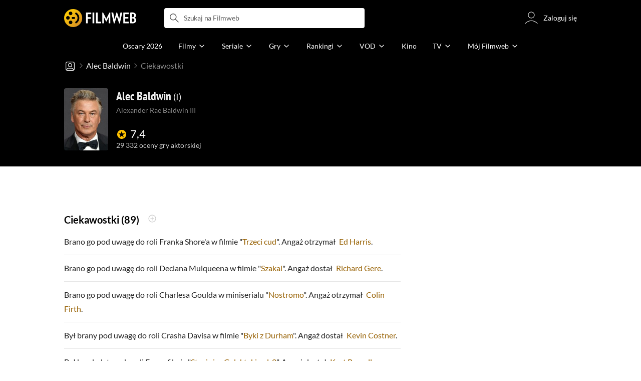

--- FILE ---
content_type: text/html;charset=utf-8
request_url: https://www.filmweb.pl/person/Alec+Baldwin-5/trivia
body_size: 38057
content:
<!doctype html><html lang="pl"><head><title>Alec Baldwin (I) - Ciekawostki - Filmweb</title><meta name="title" content="Alec Baldwin (I) - Ciekawostki - Filmweb"><meta charset="utf-8"><meta name="theme-color" content="#000"><meta name="gwt:property" content="locale=pl"><meta name="distribution" content="global"><meta name="rating" content="general"><meta name="revisit-after" content="1 days"><meta name="y_key" content="8e4c5b0ce0c1cd43"><meta name="format-detection" content="telephone=no"><meta name="apple-itunes-app" content="app-id=1598329154"><meta name="viewport" content="width=device-width, initial-scale=1, maximum-scale=1, user-scalable=no, viewport-fit=cover"><meta name="google-site-verification" content="ZLPK2MG9lmQ5omofcUZwSObmWfyiTBQxrd0cCaYNuRo"><meta name="msapplication-starturl" content="/"><meta property="og:site_name" content="Filmweb"><meta property="fb:app_id" content="226887730845"><meta property="og:title" content="Alec Baldwin"><meta property="og:type" content="actor"><meta property="og:url" content="https://www.filmweb.pl/person/Alec+Baldwin-5"><meta property="og:image" content="https://fwcdn.pl/ppo/00/05/5/450778_1.3.jpg"><meta property="og:image:url" content="https://fwcdn.pl/ppo/00/05/5/450778_1.3.jpg"><meta property="og:image:secure_url" content="https://fwcdn.pl/ppo/00/05/5/450778_1.3.jpg"><meta property="og:image:type" content="image/jpeg"><meta property="og:image:width" content="360"><meta property="og:image:height" content="514"><meta property="og:image:alt" content="plakat"><meta name="twitter:card" content="summary"><meta name="twitter:site" content="@Filmweb"><meta name="description" content="Ciekawostki o Alec Baldwin - Pochodzi z aktorskiej rodziny. Jego trzej bracia: William, Daniel i Stephen r&oacute;wnież zajmują się aktorstwem. Alec swoją karierę rozpoczynał od r&oacute;l w..."><meta name="referrer" content="strict-origin-when-cross-origin"><meta property="og:locale" content="pl_PL"><meta name="lasttime" content="29/01/2026 01:57"><meta name="referrer" content="strict-origin-when-cross-origin"><meta name="robots" content="all"><link rel="preconnect" href="https://fwcdn.pl"><link rel="preconnect" href="//fonts.googleapis.com"><link rel="preconnect" href="//fonts.gstatic.com"><link rel="preconnect" href="https://sdk.privacy-center.org" referrerpolicy="same-origin"><link rel="preconnect" href="https://www3.smartadserver.com" referrerpolicy="same-origin"><link rel="preconnect" href="https://pro.hit.gemius.pl" referrerpolicy="same-origin"><link rel="preconnect" href="https://collector-analytics.efigence.com" referrerpolicy="same-origin"><link rel="preconnect" href="https://connect.facebook.net" referrerpolicy="same-origin"><link rel="preconnect" href="https://www.facebook.com" referrerpolicy="same-origin"><link rel="preconnect" href="https://www.google-analytics.com" referrerpolicy="same-origin"><link rel="manifest" href="/manifest.json"><link rel="icon" href="https://fwcdn.pl/prt/static/images/fw/icons2/228x228.png" sizes="228x228"><link rel="shortcut icon" href="https://fwcdn.pl/prt/static/images/fw/icons2/228x228.png" sizes="228x228"><link rel="mask-icon" href="https://fwcdn.pl/prt/static/images/fw/icons2/filmweb-touchbar-icon.svg" color="#ECB014"><link rel="apple-touch-icon" href="https://fwcdn.pl/prt/static/images/fw/icons2/32x32.png" sizes="32x32"><link rel="apple-touch-icon" href="https://fwcdn.pl/prt/static/images/fw/icons2/60x60.png" sizes="60x60"><link rel="apple-touch-icon" href="https://fwcdn.pl/prt/static/images/fw/icons2/75x75.png" sizes="75x75"><link rel="apple-touch-icon" href="https://fwcdn.pl/prt/static/images/fw/icons2/120x120.png" sizes="120x120"><link rel="apple-touch-icon" href="https://fwcdn.pl/prt/static/images/fw/icons2/152x152.png" sizes="152x152"><link rel="apple-touch-icon" href="https://fwcdn.pl/prt/static/images/fw/icons2/192x192.png" sizes="192x192"><link rel="apple-touch-icon" href="https://fwcdn.pl/prt/static/images/fw/icons2/256x256.png" sizes="256x256"><link rel="apple-touch-icon" href="https://fwcdn.pl/prt/static/images/fw/icons2/512x512.png" sizes="512x512"><link rel="shortcut icon" type="image/x-icon" href="https://fwcdn.pl/prt/static/images/fw/icons2/fw-favicons.ico" sizes="16x16 24x24 32x32 48x48 64x64"><link rel="bookmark icon" type="image/x-icon" href="https://fwcdn.pl/prt/static/images/fw/icons2/fw-favicons.ico" sizes="16x16 24x24 32x32 48x48 64x64"><link href="https://fwcdn.pl/front/ogfx/opensearch/portal.xml" title="Filmweb.pl" type="application/opensearchdescription+xml" rel="search"><link href="https://fwcdn.pl/front/ogfx/opensearch/films.xml" title="Filmweb.pl - Filmy" type="application/opensearchdescription+xml" rel="search"><link href="https://fwcdn.pl/front/ogfx/opensearch/people.xml" title="Filmweb.pl - Ludzie filmu" type="application/opensearchdescription+xml" rel="search"><link rel="preload" href="//pro.hit.gemius.pl/xgemius.js" as="script" referrerpolicy="same-origin"><link rel="preload" href="//ced.sascdn.com/tag/2114/smart.js" as="script" referrerpolicy="same-origin"><link rel="preload" href="https://fwcdn.pl/front/assets/LatoRegular.woff2" as="font" type="font/woff2" crossorigin="anonymous"><link rel="preload" href="https://fwcdn.pl/front/assets/LatoBold.woff2" as="font" type="font/woff2" crossorigin="anonymous"><link rel="preload" href="https://fwcdn.pl/front/assets/PTSansNarrow.woff2" as="font" type="font/woff2" crossorigin="anonymous"><link rel="preload" href="https://fwcdn.pl/front/assets/PTSansNarrowBold.woff2" as="font" type="font/woff2" crossorigin="anonymous"><link rel="preload" href="https://www.filmweb.pl/api/v1/ads/targeted" as="fetch"><link rel="preload" href="https://www.filmweb.pl/api/v1/vod/providers/list" as="fetch"><link rel="canonical" href="https://www.filmweb.pl/person/Alec+Baldwin-5/trivia"><script>
    (function (a) {

        if (/(android|bb\d+|meego).+mobile|avantgo|bada\/|blackberry|blazer|compal|elaine|fennec|hiptop|iemobile|ip(hone|od)|iris|kindle|lge |maemo|midp|mmp|mobile.+firefox|netfront|opera m(ob|in)i|palm( os)?|phone|p(ixi|re)\/|plucker|pocket|psp|series(4|6)0|symbian|treo|up\.(browser|link)|vodafone|wap|windows ce|xda|xiino/i.test(a) || /1207|6310|6590|3gso|4thp|50[1-6]i|770s|802s|a wa|abac|ac(er|oo|s\-)|ai(ko|rn)|al(av|ca|co)|amoi|an(ex|ny|yw)|aptu|ar(ch|go)|as(te|us)|attw|au(di|\-m|r |s )|avan|be(ck|ll|nq)|bi(lb|rd)|bl(ac|az)|br(e|v)w|bumb|bw\-(n|u)|c55\/|capi|ccwa|cdm\-|cell|chtm|cldc|cmd\-|co(mp|nd)|craw|da(it|ll|ng)|dbte|dc\-s|devi|dica|dmob|do(c|p)o|ds(12|\-d)|el(49|ai)|em(l2|ul)|er(ic|k0)|esl8|ez([4-7]0|os|wa|ze)|fetc|fly(\-|_)|g1 u|g560|gene|gf\-5|g\-mo|go(\.w|od)|gr(ad|un)|haie|hcit|hd\-(m|p|t)|hei\-|hi(pt|ta)|hp( i|ip)|hs\-c|ht(c(\-| |_|a|g|p|s|t)|tp)|hu(aw|tc)|i\-(20|go|ma)|i230|iac( |\-|\/)|ibro|idea|ig01|ikom|im1k|inno|ipaq|iris|ja(t|v)a|jbro|jemu|jigs|kddi|keji|kgt( |\/)|klon|kpt |kwc\-|kyo(c|k)|le(no|xi)|lg( g|\/(k|l|u)|50|54|\-[a-w])|libw|lynx|m1\-w|m3ga|m50\/|ma(te|ui|xo)|mc(01|21|ca)|m\-cr|me(rc|ri)|mi(o8|oa|ts)|mmef|mo(01|02|bi|de|do|t(\-| |o|v)|zz)|mt(50|p1|v )|mwbp|mywa|n10[0-2]|n20[2-3]|n30(0|2)|n50(0|2|5)|n7(0(0|1)|10)|ne((c|m)\-|on|tf|wf|wg|wt)|nok(6|i)|nzph|o2im|op(ti|wv)|oran|owg1|p800|pan(a|d|t)|pdxg|pg(13|\-([1-8]|c))|phil|pire|pl(ay|uc)|pn\-2|po(ck|rt|se)|prox|psio|pt\-g|qa\-a|qc(07|12|21|32|60|\-[2-7]|i\-)|qtek|r380|r600|raks|rim9|ro(ve|zo)|s55\/|sa(ge|ma|mm|ms|ny|va)|sc(01|h\-|oo|p\-)|sdk\/|se(c(\-|0|1)|47|mc|nd|ri)|sgh\-|shar|sie(\-|m)|sk\-0|sl(45|id)|sm(al|ar|b3|it|t5)|so(ft|ny)|sp(01|h\-|v\-|v )|sy(01|mb)|t2(18|50)|t6(00|10|18)|ta(gt|lk)|tcl\-|tdg\-|tel(i|m)|tim\-|t\-mo|to(pl|sh)|ts(70|m\-|m3|m5)|tx\-9|up(\.b|g1|si)|utst|v400|v750|veri|vi(rg|te)|vk(40|5[0-3]|\-v)|vm40|voda|vulc|vx(52|53|60|61|70|80|81|83|85|98)|w3c(\-| )|webc|whit|wi(g |nc|nw)|wmlb|wonu|x700|yas\-|your|zeto|zte\-/i.test(a.substr(0, 4))) {
            window.isMobile = true;
        } else {
            window.isMobile = false;
        }

    })(navigator.userAgent || navigator.vendor || window.opera);

</script><script data-type="globals">
    window.globals ||= {
        module: {},
        settings: {
            gdpr: {
                didomiConsentManager: true
            }
        },
        performance: {
            startTime: performance.now()
        },
    }

    window.globals.page = {
        name: "personCuriosities",
        smartPageId: 728745,
    };

                window.globals.page.entity = { "name" : "person", "id": 5 };                                        
</script><script data-type="globals">    window.IRI ||= {};
    window.IRI.paths ||= {};
    window.IRI.paths.api = 'https://www.filmweb.pl/api/v1';
    window.ENV = 'production';

    var canonical = 'https://www.filmweb.pl/person/Alec+Baldwin-5/trivia';</script><script src="https://fwcdn.pl/front/assets/BnyXs7St_004.js" crossorigin></script><script src="https://fwcdn.pl/front/assets/PqTprxeZ_004.js" crossorigin></script><script type="text/javascript">
    window.gdprAppliesGlobally=true;(function(){function a(e){if(!window.frames[e]){if(document.body&&document.body.firstChild){var t=document.body;var n=document.createElement("iframe");n.style.display="none";n.name=e;n.title=e;t.insertBefore(n,t.firstChild)}
    else{setTimeout(function(){a(e)},5)}}}function e(n,r,o,c,s){function e(e,t,n,a){if(typeof n!=="function"){return}if(!window[r]){window[r]=[]}var i=false;if(s){i=s(e,t,n)}if(!i){window[r].push({command:e,parameter:t,callback:n,version:a})}}e.stub=true;function t(a){if(!window[n]||window[n].stub!==true){return}if(!a.data){return}
    var i=typeof a.data==="string";var e;try{e=i?JSON.parse(a.data):a.data}catch(t){return}if(e[o]){var r=e[o];window[n](r.command,r.parameter,function(e,t){var n={};n[c]={returnValue:e,success:t,callId:r.callId};a.source.postMessage(i?JSON.stringify(n):n,"*")},r.version)}}
    if(typeof window[n]!=="function"){window[n]=e;if(window.addEventListener){window.addEventListener("message",t,false)}else{window.attachEvent("onmessage",t)}}}e("__tcfapi","__tcfapiBuffer","__tcfapiCall","__tcfapiReturn");a("__tcfapiLocator");(function(e,tgt){
    var t=document.createElement("script");t.id="spcloader";t.type="text/javascript";t.async=true;t.src="https://sdk.privacy-center.org/"+e+"/loader.js?target_type=notice&target="+tgt;t.charset="utf-8";var n=document.getElementsByTagName("script")[0];n.parentNode.insertBefore(t,n)})("ab1262c8-61e7-44b9-becc-6a6b50a75aca","3akHRQcV")})();
</script><script>
        window.canRunOverlays = new Promise(resolve => {
            window.canRunOverlaysResolve = resolve;
        });

        window.rodo.waitForConsent().then(function(){
            Promise.all([window.rodo.checkIsDidomiConsent('c:webankieta-FtNkbRBG'), window.canRunOverlays]).then((([consent, overlay]) => {
                if (document.cookie.includes('_fwuser_logged=') ) {
                    if (consent && overlay) {
                        !function(e,t,n,o,a){var c=e.Startquestion=e.Startquestion||{};c.invoked?e.console&&console.warn&&console.warn("Startquestion snippet included twice."):(c.invoked=!0,c.queue=[],c.call=function(){c.queue.push(Array.prototype.slice.call(arguments))},(e=t.createElement("script")).type="text/javascript",e.async=!0,e.src=n,(t=t.getElementsByTagName("script")[0]).parentNode.insertBefore(e,t),c.call({type:"load",config:{key:o,lang:a}}))}(window,document,'https://library.startquestion.com/current/startquestion.js','79a82413-513b-439f-a0ef-0a33991a0dd4','pl');
                    }
                }
            }));
        });
    </script><script src="https://fwcdn.pl/front/assets/CARW8CyV_004.js" crossorigin></script><script src="https://fwcdn.pl/front/assets/DPWpPnMn_004.js" crossorigin></script><script src="https://fwcdn.pl/front/assets/k6vUihtT_004.js" crossorigin></script><script src="https://fwcdn.pl/front/assets/Gdqzb27O_004.js" crossorigin></script><script>
            window.globals.module["KeywordsModule"] = new Promise((resolve) => {
                window.globals.module["resolveKeywordsModule"] = resolve;
            });
        </script><link rel="stylesheet" href="https://fwcdn.pl/front/assets/D4MXxT0s_004.css" type="text/css" crossorigin/><script src="https://fwcdn.pl/front/assets/cJ3keOqn_004.js" type="module" async crossorigin></script><script type="text/javascript">
    var gemius_identifier = '.KtArbS4a2t3caNx6E27asSZDfXyF_d4HMDEcK4J.nb.v7';
    var gemius_use_cmp = true;
    var gemius_extraparameters = new Array(`logged=${ document.cookie.includes('_fwuser_logged=') }`);

    // lines below shouldn't be edited
    function gemius_pending(i) {
        window[i] = window[i] || function () {
            var x = window[i + '_pdata'] = window[i + '_pdata'] || [];
            x[x.length] = arguments;
        };
    }

    gemius_pending('gemius_hit');
    gemius_pending('gemius_cmd');
    gemius_pending('gemius_event');
    gemius_pending('pp_gemius_hit');
    gemius_pending('pp_gemius_event');
</script><script type="didomi/javascript" data-vendor="iab:328">
            <!--//--><![CDATA[//><!--
            (function (d, t) {
                try {
                    var gt = d.createElement(t), s = d.getElementsByTagName(t)[0],
                        l = 'http' + ((location.protocol == 'https:') ? 's' : '');
                    gt.setAttribute('async', 'async');
                    gt.setAttribute('referrerpolicy', 'same-origin');
                    gt.src = l + '://pro.hit.gemius.pl/xgemius.js';
                    s.parentNode.insertBefore(gt, s);
                } catch (e) {
                }
            })(document, 'script');
            //--><!]]>
        </script><script>
    window.logout = async function(target) {
        if (document.cookie.indexOf('_fwuser_logged=') === -1) {
            console.warn("user not logged in");
            return;
        }

        if (this.isInProgress) return;

                document.cookie.split(";").forEach((c) => {
            document.cookie = c.replace(/^ +/, "").replace(/=.*/, "=;expires=" + new Date().toUTCString() + ";path=/");
        });

        this.isInProgress = true;
        console.log('logout | action performed');

        fetch('https://www.filmweb.pl/api/v1/logout', {
            method: 'POST',
            credentials: 'include'
        }).then(() => {
            if (target) {
                document.location = target;
            } else {
                window.location.reload();
            }
        }).catch(error => {
            console.error(error);
            setTimeout(()=> {
                window.location.reload();
            }, 3000);
        });
    }
</script><script data-type="globals">
    (function (IRI) {

        document.documentElement.classList.add('js');
        window.isMobile ? document.documentElement.classList.add('mobile') : null;

        IRI.globals = IRI.globals || {};
        IRI.globals.locale = 'pl_PL';
                IRI.globals.isMobile = window.isMobile;         IRI.globals.isIphone = /iPhone/.test(navigator.userAgent) && !window.MSStream;
        IRI.globals.isAndroid = /Android/.test(navigator.userAgent);
        IRI.globals.smartSiteId = window.isMobile ? 118165 : 118159;
        IRI.globals.smartPageId = 728745;
        IRI.globals.pageId = "personCuriosities";

                    if (window.location.pathname.indexOf('/iri-admin') >= 0 || window.location.pathname.indexOf('/pepsi') === 0) {
                window.IRI_DA = true;             }
        
        
        
                
        
        window.linkableIdForSmartSection = 'personCuriosities';

                
        IRI.globals.smartPageId = Number(728745);
    })(window.IRI = window.IRI || {});
</script><!-- subPageName : $subPageName , linkableId: personCuriosities --><script>
    window.globals.module.WaitingModule.setPartLoaded('HTML_HEAD');
</script> <script type="application/javascript">
    window.env = window.ENV = 'production';
    window.publicPath = 'https://fwcdn.pl/front/';
</script><link rel="stylesheet" href="https://fwcdn.pl/front/assets/B7AQfTro_004.css" type="text/css" crossorigin><link rel="stylesheet" href="https://fwcdn.pl/front/assets/C9Hmyv_Z_004.css" type="text/css" crossorigin><link rel="stylesheet" href="https://fwcdn.pl/front/assets/Dk4QcYDq_004.css" type="text/css" crossorigin><link rel="stylesheet" href="https://fwcdn.pl/front/assets/B26LhfRt_004.css" type="text/css" crossorigin><link rel="stylesheet" href="https://fwcdn.pl/front/assets/DeMgaJ-A_004.css" type="text/css" crossorigin><link rel="stylesheet" href="https://fwcdn.pl/front/assets/BadGfK7e_004.css" type="text/css" crossorigin><link rel="stylesheet" href="https://fwcdn.pl/front/assets/B7AQfTro_004.css" type="text/css" crossorigin><link rel="stylesheet" href="https://fwcdn.pl/front/assets/CrppYNyz_004.css" type="text/css" crossorigin><link rel="stylesheet" href="https://fwcdn.pl/front/assets/C9Hmyv_Z_004.css" type="text/css" crossorigin><link rel="stylesheet" href="https://fwcdn.pl/front/assets/Dk4QcYDq_004.css" type="text/css" crossorigin><link rel="stylesheet" href="https://fwcdn.pl/front/assets/Bn0ZhNvp_004.css" type="text/css" crossorigin><link rel="stylesheet" href="https://fwcdn.pl/front/assets/DeULhwBo_004.css" type="text/css" crossorigin><link rel="stylesheet" href="https://fwcdn.pl/front/assets/D4MXxT0s_004.css" type="text/css" crossorigin><link rel="stylesheet" href="https://fwcdn.pl/front/assets/CePpJdbr_004.css" type="text/css" crossorigin><link rel="stylesheet" href="https://fwcdn.pl/front/assets/kZyn474V_004.css" type="text/css" crossorigin><link rel="stylesheet" href="https://fwcdn.pl/front/assets/Bn-MPXLl_004.css" type="text/css" crossorigin><link rel="stylesheet" href="https://fwcdn.pl/front/assets/B26LhfRt_004.css" type="text/css" crossorigin><link rel="stylesheet" href="https://fwcdn.pl/front/assets/DeMgaJ-A_004.css" type="text/css" crossorigin><link rel="stylesheet" href="https://fwcdn.pl/front/assets/ByaWRxV8_004.css" type="text/css" crossorigin><link rel="stylesheet" href="https://fwcdn.pl/front/assets/D8W4WOrB_004.css" type="text/css" crossorigin><link rel="stylesheet" href="https://fwcdn.pl/front/assets/BN-N8BC__004.css" type="text/css" crossorigin><link rel="stylesheet" href="https://fwcdn.pl/front/assets/CnY0VRPW_004.css" type="text/css" crossorigin><link rel="stylesheet" href="https://fwcdn.pl/front/assets/BkAg4M5V_004.css" type="text/css" crossorigin><link rel="stylesheet" href="https://fwcdn.pl/front/assets/BvrgCPYy_004.css" type="text/css" crossorigin><link rel="stylesheet" href="https://fwcdn.pl/front/assets/B4LG37q__004.css" type="text/css" crossorigin><link rel="stylesheet" href="https://fwcdn.pl/front/assets/DcCp0zpq_004.css" type="text/css" crossorigin><script src="https://fwcdn.pl/front/assets/DySjwgRf_004.js" type="module" crossorigin></script><script>
    (() => {
        let maxErrors = 10;
        const reportedErrors = [];

        const defaults = {
            code : 'frontend',
            url : document.URL,
            msg : '',
            data : {
                logged : document.cookie.includes('_fwuser_logged='),
                hasAdblock: window.hasAdblock || null,
                isMobile : !!window.isMobile
            },
            stacktrace : '',
            tag : 'frontend'
        };

        window.reportError = (errorConfig = {}, errorData = {}, limited = true) => {
            if (window.ENV === 'development') { return; }
            if (limited && maxErrors-- <= 0) { return; }

            const params = Object.assign({}, defaults, errorConfig);
            Object.assign(params.data, defaults.data, errorData);

            if (!reportedErrors.includes(params)) {
                reportedErrors.push(params);

                const http = new XMLHttpRequest();
                http.open("POST", "/report/error", true);
                http.setRequestHeader("Content-type", "application/json");
                http.send(JSON.stringify(params));
            }
        }
    })();

    (() => {
        function getErrorMessage(e) {
            if(e && e.stack) {
                return e.stack
            } else if (e && e.error && e.error.stack) {
                return e.error.stack
            } else {
                return 'null'
            }
        }

        if (!window.navigator.userAgent.match(/(MSIE|Trident|Googlebot)/)) {
            window.addEventListener('error', function(event) {
                reportError({
                    msg: event.message || '',
                    stacktrace: getErrorMessage(event),
                });
            });
        }
    })();
</script><script>
    var IRI_FULL_DOMAIN = 'https://www.filmweb.pl'; 
    window.webPushPublicKey = "BMfXgMXhzjJl70Tyzu8QEy_Tnp7-jnIENiXth6rb-qIWrBOImqVQO-zzJpOXJWE4uy5hHCJJ6fg6KoW0s-Bgs00";

    (function (IRI) {
        IRI.paths = IRI.paths || {};
        // IRI.paths.api = 'https://www.filmweb.pl/api/v1';
        // IRI.paths.api = 'https://www.filmweb.pl/api/v1';
        IRI.paths.domain = 'filmweb.pl';
        IRI.paths.cookieDomain = 'filmweb.pl';
        IRI.paths.repo = {
            news: 'https://fwcdn.pl/nph',// news
            oldNews: 'https://fwcdn.pl/onph',// old news
            quiz: 'https://fwcdn.pl/quiz',// quiz
            character: 'https://fwcdn.pl/cpo',// person
            world: 'https://fwcdn.pl/cwpo',// world
            p: 'https://fwcdn.pl/ppo',// person
            f: 'https://fwcdn.pl/fpo',// film
            s: 'https://fwcdn.pl/fpo',// serial
            g: 'https://fwcdn.pl/fpo',// game
            a: 'https://fwcdn.pl/award',// award
            u: 'https://fwcdn.pl/user', // user
            photo: 'https://fwcdn.pl/fph',
            vod: 'https://fwcdn.pl/vodp',
            transcoded: 'https://fwcdn.pl/video',
            webVideo: 'https://fwcdn.pl/webv',
        };
        IRI.paths.WelcomeScreen = "https://fwcdn.pl/front/assets/DHMjH_ox_004.js";

        IRI.paths.fullDomain = IRI_FULL_DOMAIN;         IRI.paths.pathPrefix = "";
                IRI.paths.channelIcoPathBase = 'https://fwcdn.pl/chan';
        IRI.paths.assistant = '/ajax/assistant';
        IRI.paths.assistantAll = '/ajax/assistant-all';
        IRI.paths.notifications = '/ajax/notifications';
        IRI.paths.userView = '/user/__userName__';
        IRI.paths.settings = '/settings';
        IRI.paths.settingsAvatar = '/settings/avatar';
        IRI.paths.login = {
            google: '/login',
        };
        IRI.paths.logout = '/logout';

        IRI.paths.discountCenterPage = '/discounts';
        IRI.paths.plusLandingPage = '/plus';

            IRI.paths.gwt = 'https://fwcdn.pl/gwt';

            IRI.paths.userPlug = 'https://fwcdn.pl/front/ogfx/beta/ic/plugs/v01/user_plug.svg';
        IRI.paths.userPlugs = {
            M: 'https://fwcdn.pl/front/ogfx/avatars/male.svg',
            F: 'https://fwcdn.pl/front/ogfx/avatars/female.svg',
            X: 'https://fwcdn.pl/front/ogfx/avatars/asexual.svg',
        }

        IRI.paths.defaultPlug = 'https://fwcdn.pl/front/ogfx/beta/ic/plugs/v01/plug.svg';
        IRI.paths.whitePlug = 'https://fwcdn.pl/front/ogfx/beta/ic/plugs/v01/plug-white.svg';

        IRI.paths.notificationEventsMarkRead = '/ajax/notifications/markRead';

        IRI.paths.gfx = 'https://fwcdn.pl/front/ogfx';

        IRI.globals.fbConnectAppId = '226887730845';

                IRI.env = "PRODUCTION";

        if (['activatePage', 'resetPasswordPageNew'].includes(IRI.globals.pageId)) {
            localStorage.removeItem('cache_logged_info');
        }

        // IRI._loggedInfo = null;
        (function(loggedInfoString) {
            if (loggedInfoString && document.cookie.indexOf('_fwuser_logged=') >= 0) {
                IRI._loggedInfo = JSON.parse(loggedInfoString);

                if (IRI._loggedInfo?.photo) {
                    IRI._loggedAvatar = IRI.paths.repo.u + IRI._loggedInfo.photo.sourcePath.replace('$', '2');
                } else if (IRI._loggedInfo?.facebookId) {
                    IRI._loggedAvatar = 'https://graph.facebook.com/' + IRI._loggedInfo.facebookId + '/picture?width=150&height=150';
                } else {
                    // IRI._loggedAvatar = IRI.paths.userPlugs[IRI._loggedInfo?.personalData?.sex || 'X'];
                    IRI._loggedAvatar = 'https://fwcdn.pl/front/ogfx/t.gif';
                }

                // document.write('<link rel="preload" href="' + IRI._loggedAvatar + '" as="image">');
            }
        })(localStorage.getItem('cache_logged_info'));
    })(window.IRI || {});

        var sas = sas || {};
    sas.cmd = sas.cmd || [];



                                                                                                                                                                                                                                                                                                                        

</script><script>
            window.globals.module["CSAModule"] = new Promise((resolve) => {
                window.globals.module["resolveCSAModule"] = resolve;
            });
        </script><script src="https://fwcdn.pl/front/assets/D6PZWIrb_004.js" type="module" async crossorigin></script><script>
    /** @deprecated instead of await IRI.csa use await (await window.globals.module.CSAModule).state */
    window.IRI ||= {};
    window.IRI.csa = (async () => (await window.globals.module.CSAModule).state)();
</script><script>
            window.globals.module["AdsRichContentModule"] = new Promise((resolve) => {
                window.globals.module["resolveAdsRichContentModule"] = resolve;
            });
        </script><script src="https://fwcdn.pl/front/assets/D2XAivYa_004.js" type="module" async crossorigin></script><script>
            window.globals.module["RichContentModule"] = new Promise((resolve) => {
                window.globals.module["resolveRichContentModule"] = resolve;
            });
        </script><script src="https://fwcdn.pl/front/assets/D4fCaX6m_004.js" type="module" async crossorigin></script><script>
    "use strict";

(function (IRI) {
    IRI.globals = IRI.globals || {};
    IRI.utils = IRI.utils || {};

    IRI.overlays = [];

    IRI.source ||= new Map();
    IRI.setSource = (key, value) => IRI.source.set(key, value);
})(window.IRI ||= {});

(function () {
    IRI.globals.pageAccessedByReload = (() => {
        try {
            return (
                (window.performance.navigation && window.performance.navigation.type === 1) ||
                window.performance
                    .getEntriesByType('navigation')
                    .map((nav) => nav.type)
                    .includes('reload')
            );
        } catch (e) {
            return true;
        }
    })();

    let prefixesToClean;

    if (document.cookie.indexOf('XSRF-TOKEN=') < 0) {
        prefixesToClean = ['logged', 'labile'];
    } else if (IRI.globals.pageAccessedByReload) {
        prefixesToClean = ['labile'];
    }

    if (prefixesToClean) {
        Object.keys(localStorage).forEach((key) => {
            if (prefixesToClean.indexOf(key.split('_')[0]) >= 0) {
                localStorage.removeItem(key);
            }
        });
    }
})();
</script><script>
    (() => {
        const id = parseInt(window.globals.module.StorageModule.getCookie("fupi"));

        if (isNaN(id) || id < 0 || id > 99) {
            const NEXT_YEAR = new Date();
            NEXT_YEAR.setDate(NEXT_YEAR.getDate() + 365);

            window.globals.module.StorageModule.setCookie(
                "fupi",
                Math.floor(Math.random() * 100).toString(),
                "/",
                NEXT_YEAR
            );
        }
    })()
</script><script type="didomi/javascript" data-purposes="cookies">
        (function(c,l,a,r,i,t,y){
            c[a]=c[a]||function(){(c[a].q=c[a].q||[]).push(arguments)};
            t=l.createElement(r);t.async=1;t.src="https://www.clarity.ms/tag/"+i;
            y=l.getElementsByTagName(r)[0];y.parentNode.insertBefore(t,y);
        })(window, document, "clarity", "script", "fv1x2u44u0");
    </script><script src="https://fwcdn.pl/front/assets/DvT9p1y4_004.js" crossorigin></script><script>
            window.globals.module["SmartModule"] = new Promise((resolve) => {
                window.globals.module["resolveSmartModule"] = resolve;
            });
        </script><script src="https://fwcdn.pl/front/assets/aZe-Al5g_004.js" type="module" async crossorigin></script><script>
    window.globals.module.WaitingModule.setPartLoaded('ASSETS');
</script></head><svg xmlns="http://www.w3.org/2000/svg" style="display: none;" id="svgDefs"> <defs> <symbol id="eyeSolid" viewBox="0 0 32 32"> <path d="M7.197 9.455c2.23-1.861 5.194-3.455 8.804-3.455s6.574 1.594 8.804 3.455c2.228 1.86 3.763 4.018 4.533 5.238l0.024 0.039c0.161 0.255 0.308 0.487 0.385 0.821 0.061 0.265 0.061 0.629 0 0.894-0.077 0.334-0.224 0.567-0.385 0.821l-0.025 0.039c-0.77 1.22-2.305 3.378-4.533 5.238-2.23 1.861-5.194 3.455-8.804 3.455s-6.574-1.594-8.804-3.455c-2.228-1.86-3.763-4.018-4.534-5.238l-0.024-0.039c-0.161-0.255-0.308-0.487-0.385-0.821-0.061-0.265-0.061-0.629 0-0.894 0.077-0.334 0.224-0.567 0.385-0.821l0.024-0.039c0.77-1.22 2.305-3.378 4.534-5.238zM16 19.333c1.841 0 3.333-1.492 3.333-3.333s-1.492-3.333-3.333-3.333c-1.841 0-3.333 1.492-3.333 3.333s1.492 3.333 3.333 3.333z" fill="currentColor"></path> </symbol> <symbol id="arrowRight" viewBox="0 0 32 32"> <path d="M18 16l-7 7c-0.552 0.552-0.552 1.448 0 2v0c0.552 0.552 1.448 0.552 2 0l8.293-8.293c0.391-0.391 0.391-1.024 0-1.414l-8.293-8.293c-0.552-0.552-1.448-0.552-2 0v0c-0.552 0.552-0.552 1.448 0 2l7 7z" fill="currentColor"></path> </symbol> <symbol id="arrowDown" viewBox="0 0 32 32"> <path d="M16 18l-7-7c-0.552-0.552-1.448-0.552-2 0v0c-0.552 0.552-0.552 1.448 0 2l8.293 8.293c0.391 0.391 1.024 0.391 1.414 0l8.293-8.293c0.552-0.552 0.552-1.448 0-2v0c-0.552-0.552-1.448-0.552-2 0l-7 7z" fill="currentColor"></path> </symbol> <symbol id="starSolid" viewBox="0 0 32 32"> <path d="M15.765 22.909l-7.588 5.505c-0.179 0.13-0.429 0.090-0.559-0.089-0.075-0.104-0.096-0.237-0.057-0.358l2.891-8.917c0.053-0.165-0.005-0.345-0.145-0.447l-7.58-5.515c-0.179-0.13-0.218-0.38-0.088-0.559 0.075-0.103 0.195-0.165 0.323-0.165l9.374-0.006c0.173-0 0.326-0.112 0.38-0.276l2.903-8.914c0.068-0.21 0.294-0.325 0.504-0.256 0.122 0.040 0.217 0.135 0.256 0.256l2.903 8.914c0.054 0.165 0.207 0.276 0.38 0.276l9.374 0.006c0.221 0 0.4 0.179 0.4 0.4-0 0.128-0.061 0.248-0.165 0.323l-7.58 5.515c-0.14 0.102-0.199 0.282-0.145 0.447l2.891 8.917c0.068 0.21-0.047 0.436-0.257 0.504-0.122 0.039-0.255 0.018-0.358-0.057l-7.588-5.505c-0.14-0.102-0.33-0.102-0.47 0z" fill="currentColor"></path> </symbol> <symbol id="close" viewBox="0 0 32 32"> <path d="M7.166 7.166c0.221-0.221 0.58-0.221 0.801 0l8.033 8.033 8.033-8.033c0.221-0.221 0.58-0.221 0.801 0s0.221 0.58 0 0.801l-8.033 8.033 8.033 8.033c0.221 0.221 0.221 0.58 0 0.801s-0.58 0.221-0.801 0l-8.033-8.033-8.033 8.033c-0.221 0.221-0.58 0.221-0.801 0s-0.221-0.58 0-0.801l8.033-8.033-8.033-8.033c-0.221-0.221-0.221-0.58 0-0.801z" fill="currentColor"></path> </symbol> <symbol id="eye" viewBox="0 0 32 32"> <path d="M19.333 16c0 1.841-1.492 3.333-3.333 3.333s-3.333-1.492-3.333-3.333c0-1.841 1.492-3.333 3.333-3.333s3.333 1.492 3.333 3.333z" fill="currentColor"></path> <path d="M16.001 6c-3.609 0-6.574 1.594-8.804 3.455-2.228 1.86-3.763 4.018-4.534 5.238l-0.024 0.039c-0.161 0.255-0.308 0.487-0.385 0.821-0.061 0.265-0.061 0.629 0 0.894 0.077 0.334 0.224 0.567 0.385 0.821l0.024 0.039c0.77 1.22 2.305 3.378 4.534 5.238 2.23 1.861 5.194 3.455 8.804 3.455s6.574-1.594 8.804-3.455c2.228-1.86 3.763-4.018 4.533-5.238l0.025-0.039c0.161-0.255 0.308-0.487 0.385-0.821 0.061-0.265 0.061-0.629 0-0.894-0.077-0.334-0.224-0.567-0.385-0.821l-0.024-0.039c-0.77-1.22-2.305-3.378-4.533-5.238-2.23-1.861-5.194-3.455-8.804-3.455zM3.791 15.405c0.73-1.156 2.179-3.189 4.261-4.926 2.080-1.736 4.752-3.145 7.949-3.145s5.869 1.409 7.949 3.145c2.082 1.737 3.53 3.77 4.261 4.926 0.192 0.305 0.216 0.354 0.237 0.446 0.016 0.069 0.016 0.229 0 0.298-0.021 0.092-0.045 0.141-0.237 0.446-0.73 1.156-2.179 3.189-4.261 4.926-2.080 1.736-4.752 3.145-7.949 3.145s-5.869-1.409-7.949-3.145c-2.082-1.737-3.53-3.77-4.261-4.926-0.192-0.305-0.216-0.354-0.237-0.446-0.016-0.069-0.016-0.229 0-0.298 0.021-0.092 0.045-0.141 0.237-0.446z" fill="currentColor"></path> </symbol> <symbol id="settings" viewBox="0 0 32 32"> <path d="M24.299 12.715c0.119 0.175 0.318 0.284 0.531 0.285h0.17c1.657 0 3 1.343 3 3s-1.343 3-3 3h-0.086c-0.259 0.001-0.493 0.156-0.595 0.394-0.112 0.253-0.060 0.537 0.118 0.719l0.060 0.060c0.563 0.563 0.88 1.326 0.88 2.122s-0.317 1.56-0.879 2.122c-0.563 0.563-1.326 0.88-2.122 0.88s-1.56-0.317-2.122-0.879l-0.052-0.052c-0.19-0.186-0.474-0.237-0.727-0.126-0.238 0.102-0.393 0.336-0.394 0.591v0.17c0 1.657-1.343 3-3 3s-3-1.343-3-3c-0.006-0.333-0.175-0.569-0.484-0.685-0.243-0.107-0.527-0.056-0.709 0.122l-0.060 0.060c-0.563 0.563-1.326 0.88-2.123 0.88s-1.56-0.317-2.122-0.879c-0.563-0.563-0.88-1.326-0.88-2.122s0.317-1.56 0.879-2.122l0.052-0.052c0.186-0.19 0.237-0.474 0.126-0.727-0.102-0.238-0.336-0.393-0.591-0.394h-0.17c-1.657 0-3-1.343-3-3s1.343-3 3-3c0.333-0.006 0.569-0.175 0.685-0.484 0.107-0.243 0.056-0.527-0.122-0.709l-0.060-0.060c-0.563-0.563-0.88-1.326-0.88-2.123s0.317-1.56 0.879-2.122c0.563-0.563 1.326-0.88 2.122-0.88s1.56 0.317 2.122 0.879l0.052 0.052c0.19 0.186 0.474 0.237 0.717 0.13 0.064-0.028 0.131-0.050 0.199-0.064 0.175-0.119 0.284-0.318 0.285-0.531v-0.17c0-1.657 1.343-3 3-3s3 1.343 3 3v0.086c0.001 0.259 0.156 0.493 0.404 0.599 0.243 0.107 0.527 0.056 0.709-0.122l0.060-0.060c0.563-0.563 1.326-0.88 2.122-0.88s1.56 0.317 2.122 0.879c0.563 0.563 0.88 1.326 0.88 2.123s-0.317 1.56-0.879 2.122l-0.052 0.052c-0.186 0.19-0.237 0.474-0.13 0.717 0.028 0.064 0.050 0.131 0.064 0.199zM13.13 9.672c-0.945 0.331-2.005 0.101-2.737-0.614l-0.060-0.060c-0.188-0.188-0.442-0.293-0.707-0.293s-0.52 0.105-0.708 0.294c-0.188 0.188-0.293 0.442-0.293 0.707s0.105 0.52 0.294 0.708l0.068 0.068c0.758 0.774 0.967 1.932 0.554 2.864-0.376 1.021-1.337 1.709-2.449 1.735h-0.090c-0.552 0-1 0.448-1 1s0.448 1 1 1h0.174c1.056 0.004 2.009 0.635 2.421 1.596 0.437 0.991 0.228 2.149-0.538 2.931l-0.060 0.060c-0.188 0.188-0.293 0.442-0.293 0.707s0.105 0.52 0.294 0.708c0.188 0.188 0.442 0.293 0.707 0.293s0.52-0.105 0.708-0.294l0.068-0.068c0.774-0.758 1.932-0.967 2.864-0.554 1.021 0.376 1.709 1.337 1.735 2.449v0.090c0 0.552 0.448 1 1 1s1-0.448 1-1v-0.174c0.004-1.056 0.635-2.009 1.596-2.421 0.991-0.437 2.149-0.228 2.931 0.538l0.060 0.060c0.188 0.188 0.442 0.293 0.707 0.293s0.52-0.105 0.708-0.294c0.188-0.188 0.293-0.442 0.293-0.707s-0.105-0.52-0.294-0.708l-0.068-0.068c-0.758-0.774-0.967-1.932-0.53-2.923 0.412-0.961 1.365-1.592 2.425-1.596h0.090c0.552 0 1-0.448 1-1s-0.448-1-1-1h-0.174c-1.056-0.004-2.009-0.635-2.425-1.606-0.036-0.085-0.061-0.173-0.072-0.264-0.331-0.945-0.101-2.005 0.614-2.737l0.060-0.060c0.188-0.188 0.293-0.442 0.293-0.707s-0.105-0.52-0.294-0.708c-0.188-0.188-0.442-0.293-0.707-0.293s-0.52 0.105-0.708 0.294l-0.068 0.068c-0.774 0.758-1.932 0.967-2.913 0.534-0.971-0.416-1.602-1.369-1.606-2.429v-0.090c0-0.552-0.448-1-1-1s-1 0.448-1 1v0.174c-0.004 1.056-0.635 2.009-1.606 2.425-0.085 0.036-0.173 0.061-0.264 0.072zM16 20c-2.209 0-4-1.791-4-4s1.791-4 4-4c2.209 0 4 1.791 4 4s-1.791 4-4 4zM16 18c1.105 0 2-0.895 2-2s-0.895-2-2-2c-1.105 0-2 0.895-2 2s0.895 2 2 2z" fill="currentColor"></path> </symbol> <symbol id="pen" viewBox="0 0 32 32"> <path d="M5.2 28c-0.663 0-1.2-0.451-1.2-1.008s0.537-1.008 1.2-1.008h21.6c0.663 0 1.2 0.451 1.2 1.008s-0.537 1.008-1.2 1.008h-21.6zM18.202 4.327l4.471 4.468c0.436 0.436 0.436 1.143 0 1.579l-12.294 12.286c-0.21 0.209-0.494 0.327-0.79 0.327h-4.471c-0.617 0-1.118-0.5-1.118-1.117v-4.468c0-0.296 0.118-0.58 0.327-0.79l12.294-12.286c0.436-0.436 1.144-0.436 1.581 0zM6 17.769v3.218h3.223l11.41-11.402-3.222-3.22-11.412 11.404z" fill="currentColor"></path> </symbol> <symbol id="like" viewBox="0 0 32 32"> <path d="M22.157 5c1.815 0 3.555 0.77 4.838 2.139s2.005 3.226 2.005 5.163-0.721 3.794-2.005 5.163c-2.077 2.216-3.634 3.878-4.672 4.986-1.335 1.425-3.338 3.562-6.008 6.412-0.164 0.175-0.439 0.183-0.613 0.017-2.663-2.842-4.661-4.973-5.992-6.394-1.046-1.116-2.614-2.789-4.705-5.021-2.672-2.852-2.672-7.475 0-10.326 2.613-2.788 6.814-2.85 9.497-0.185l1.353 1.438c0.076 0.080 0.202 0.084 0.283 0.009l1.361-1.446c1.263-1.254 2.927-1.954 4.658-1.954zM22.157 6.14c-1.336 0-2.63 0.508-3.632 1.41l-0.196 0.186-1.41 1.495c-0.503 0.473-1.275 0.483-1.788 0.043l-0.106-0.101-1.326-1.41c-2.234-2.219-5.695-2.156-7.862 0.156-2.2 2.348-2.26 6.142-0.178 8.568l0.178 0.199 10.162 10.846c2.524-2.693 4.418-4.713 5.68-6.060 0.997-1.064 2.492-2.659 4.486-4.786 1.020-1.088 1.623-2.55 1.69-4.093l0.006-0.29c0-1.65-0.613-3.228-1.697-4.384-1.070-1.142-2.51-1.779-4.006-1.779z" fill="currentColor"></path> </symbol> <symbol id="check" viewBox="0 0 32 32"> <path d="M13 20.022l-5.016-5.005c-0.55-0.548-1.44-0.547-1.988 0.002-0.001 0.001-0.002 0.002-0.002 0.002v0c-0.549 0.553-0.547 1.446 0.003 1.997l6.296 6.296c0.391 0.391 1.024 0.391 1.414 0l12.287-12.287c0.556-0.556 0.559-1.457 0.006-2.017v0c-0.549-0.555-1.443-0.56-1.998-0.011-0.002 0.002-0.004 0.004-0.007 0.007l-10.995 11.016z" fill="currentColor"></path> </symbol> </defs> </svg><body><div class="fa faMobileInterstitial mobile"><script>
            {
                const container = document.currentScript.parentElement;
                window.globals.module.SmartModule.then(SmartModule => {
                    SmartModule.add({ container, placement: "mobileInterstitial", platform: "mobile" });
                }).catch(console.error);
            }
        </script></div><div class="fa faDesktopInterstitial desktop"><script>
            {
                const container = document.currentScript.parentElement;
                window.globals.module.SmartModule.then(SmartModule => {
                    SmartModule.add({ container, placement: "desktopInterstitial", platform: "desktop" });
                }).catch(console.error);
            }
        </script></div><div class="fa faDesktopSponsoring desktop"><script>
            {
                const container = document.currentScript.parentElement;
                window.globals.module.SmartModule.then(SmartModule => {
                    SmartModule.add({ container, placement: "desktopSponsoring", platform: "desktop" });
                }).catch(console.error);
            }
        </script></div><script type="text/javascript">
    window.globals.module.AdsRichContentModule?.then(AdsRichContentModule => {
                    AdsRichContentModule.setStatus("FaWelcomeScreen", "skipped");
            }).catch(console.error);
</script> <script type="text/javascript">
        window.globals.module.AdsRichContentModule?.then(AdsRichContentModule => {
            return AdsRichContentModule.setup({
                "id": "16075",
                "hash": "bWFpblNreUJhbm5lci5wbF9QTDpjVlJQdHhKaTN6",
                "showStart": "1769641200000",
                "showEnd": "1769727540000",
                "content": [{"FaNotification": {
  "ads": {
    "multi": [
  { "from": "2026-01-29", "to": "2026-01-29", "name": "canal2901" }
    ]
  }
}}][0]
            });
        }).catch(console.error);
    </script><div class="site" id="site" data-linkable="personCuriosities" data-group="personSubPage"><div class="rc" id="SITE_START"><script>
            {
                const options = {};
                const container = document.currentScript.parentElement;
                window.globals.module.RichContentModule?.then((RichContentModule) => {
                    return RichContentModule.setPlacement({ name: 'SITE_START', container, options });
                })
            }
        </script></div><div class="fa faMobileBillboardTop mobile"><script>
            {
                const container = document.currentScript.parentElement;
                window.globals.module.SmartModule.then(SmartModule => {
                    SmartModule.add({ container, placement: "mobileBillboardTop", platform: "mobile" });
                }).catch(console.error);
            }
        </script></div><script class="lsa hide" type="application/json">[{"type":"r","id":2202361,"photoUrl":"https://fwcdn.pl/prt/a1/polsat_box/122025/sekcja/zaslepka_plakat.png","title":"Plus Światłowód","description":"Zobacz jak szybko działa","url":"https://www3.smartadserver.com/h/cc?imgid\u003d41264017\u0026tmstp\u003d[timestamp]\u0026tgt\u003d[reference]","year":2017,"cast":"Aktorzy","clickPixel":"","viewPixel":"https://www3.smartadserver.com/imp?imgid\u003d41264017","closePixel":"https://www3.smartadserver.com/imp?imgid\u003d41264018","label":"reklama","filmId":1,"startDate":"2026-01-16T00:00:01","endDate":"2026-01-16T23:59:59","logoUrl":"https://fwcdn.pl/prt/a1/_transparent/piksel.gif","buttonUrl":""},{"type":"r","id":17012026,"photoUrl":"https://fwcdn.pl/fpo/58/36/10005836/8223966.10.webp","title":"W cieniu podejrzeń","description":"Premiera dziś w BBC First!","url":"https://www3.smartadserver.com/h/cc?imgid\u003d41551681\u0026tmstp\u003d[timestamp]\u0026tgt\u003d[reference]","year":2017,"cast":"Aktorzy","clickPixel":"","viewPixel":"https://www3.smartadserver.com/imp?imgid\u003d41551681","closePixel":"https://www3.smartadserver.com/imp?imgid\u003d41551682","label":"reklama","filmId":10005836,"startDate":"2026-01-17T00:00:01","endDate":"2026-01-17T23:59:59","logoUrl":"https://fwcdn.pl/prt/a1/_transparent/piksel.gif","buttonUrl":""},{"type":"r","id":19012026,"photoUrl":"https://fwcdn.pl/prt/a1/hbo/012026/rycerz/pow.JPG","title":"Rycerz Siedmiu Królestw","description":"{max}","url":"https://www3.smartadserver.com/h/cc?imgid\u003d41552412\u0026tmstp\u003d[timestamp]\u0026tgt\u003d[reference]","year":2017,"cast":"Aktorzy","clickPixel":"https://ad.doubleclick.net/ddm/trackimp/N1957659.4661490FILMWEB1/B34885807.438118250;dc_trk_aid\u003d631212938;dc_trk_cid\u003d248152261;ord\u003d[timestamp];dc_lat\u003d;dc_rdid\u003d;tag_for_child_directed_treatment\u003d;tfua\u003d;gdpr\u003d${GDPR};gdpr_consent\u003d${GDPR_CONSENT_755};ltd\u003d;dc_tdv\u003d1?","viewPixel":"https://www3.smartadserver.com/imp?imgid\u003d41552412","closePixel":"https://www3.smartadserver.com/imp?imgid\u003d41552413","label":"reklama","filmId":10034323,"startDate":"2026-01-19T00:00:01","endDate":"2026-01-19T23:59:59","logoUrl":"https://fwcdn.pl/prt/a1/_transparent/piksel.gif","buttonUrl":"https://www3.smartadserver.com/h/cc?imgid\u003d41552414\u0026tmstp\u003d[timestamp]\u0026tgt\u003d[reference]"},{"type":"r","id":2202361,"photoUrl":"https://fwcdn.pl/prt/a1/polsat_box/122025/sekcja/zaslepka_plakat.png","title":"Plus Światłowód","description":"Zobacz jak szybko działa","url":"https://www3.smartadserver.com/h/cc?imgid\u003d41264017\u0026tmstp\u003d[timestamp]\u0026tgt\u003d[reference]","year":2017,"cast":"Aktorzy","clickPixel":"","viewPixel":"https://www3.smartadserver.com/imp?imgid\u003d41264017","closePixel":"https://www3.smartadserver.com/imp?imgid\u003d41264018","label":"reklama","filmId":1,"startDate":"2026-01-30T00:00:01","endDate":"2026-01-30T23:59:59","logoUrl":"https://fwcdn.pl/prt/a1/_transparent/piksel.gif","buttonUrl":""}]</script><div class="site__headerObserver mainPageHeaderObserver"></div><header class="site__header header header--main" id="mainPageHeader"><div class="header__decor"></div><div class="inner page__container"><div class="logo logo__wrap logo--main"><a class="header__logo logo__link" href="/" title="Filmweb.pl - filmy takie jak Ty!"> <span>filmweb.pl</span> </a> <svg class="user-plus-icon" style="opacity: 0;" width="13" height="14" viewBox="0 0 13 14" fill="none" xmlns="http://www.w3.org/2000/svg"> <path d="M7.81865 0.5V5.80348H13V8.17065H7.81865V13.5H5.15471V8.17065H0V5.80348H5.15471V0.5H7.81865Z" fill="#FFC200"/> </svg></div><div class="header__wrap"><div id="searchMain"><form class="form" id="searchForm" action="/search#/film"><fieldset><input name="query" id="inputSearch" class="form__input placeholderOld__input" autocomplete="off" placeholder="Szukaj na Filmweb"> <button class="search__submit"> <svg width="1.5rem" height="1.5rem" class="ico ico--search "> <use xlink:href="#search"></use> </svg> </button></fieldset></form></div><a class="main-header_login-link" id="main-header_login-link" href="/login"> <svg width="2rem" height="2rem" class="ico ico--login-v4 "> <use xlink:href="#login-v4"></use> </svg> <svg width="2rem" height="2rem" class="ico ico--login-v2 "> <use xlink:href="#login-v2"></use> </svg> <span class="main-header_login-text"><span data-i18n="action.login" data-cacheId="iriHeaderNew2">Zaloguj się</span></span> </a><div id="userAvatar" class="main-header_user-avatar not-logged"><script>
                    if (IRI._loggedInfo) {
                        document.getElementById('userAvatar').classList.remove("not-logged");
                        document.getElementById('main-header_login-link').classList.add("hide");

                        const link = '/user/' + IRI._loggedInfo.name;
                        const name =
                            (IRI._loggedInfo.personalData?.firstname && IRI._loggedInfo.personalData?.surname) ?
                                IRI._loggedInfo.personalData.firstname + ' ' + IRI._loggedInfo.personalData.surname :
                                IRI._loggedInfo.name;

                        var firstLetter = IRI._loggedInfo.name.charAt(0);

                        document.write(
                            '<a href="' +
                            link +
                            '">' +
                            '<span class="user__avatar" data-first-letter="'+firstLetter+'">' +
                            '<img class="user__avatarImg" src="' +
                            IRI._loggedAvatar +
                            '">' +
                            "</span>" +
                            "</a>")
                    }
                </script></div><div id="mainMenuPlaceholder"><div id="mainMenu" class="not-logged"><button id="menuOpener" class="menu"> <svg width="1rem" height="1rem" class="ico ico--menu-v1 "> <use xlink:href="#menu-v1"></use> </svg> <svg width="1rem" height="1rem" class="ico ico--closeThinLarge "> <use xlink:href="#closeThinLarge"></use> </svg> </button><div id="mainMenuWrapper" data-loginLink="/login" data-redir="#unkown-link--fbcLoginEntryPoint--?_login_redirect_url="><div id="userHeader" class="visible"><div class="logo logo__wrap"><a class="header__logo logo__link" href="/" title="Filmweb.pl"> <span>filmweb.pl</span> </a></div><span style="display: none"> <svg class="ico ico--arrowDownThinMedium "> <use xlink:href="#arrowDownThinMedium"></use> </svg> </span><script>
                                window.globals.module.WaitingModule.setPartLoaded('USER_DATA');

                                if (IRI._loggedInfo) {
                                    const name = IRI._loggedInfo.personalData?.firstname &&  IRI._loggedInfo.personalData?.firstname !== '' ?  IRI._loggedInfo.personalData.firstname : IRI._loggedInfo.name;

                                    const link = "/user/" + IRI._loggedInfo.name;
                                    const firstLetter = IRI._loggedInfo.name.charAt(0);

                                    document.write('<div class="userHeaderTop">' +
                                        '<div id="userHeaderButton"> ' +
                                        '<a href="'+link+'" class="user__avatar user__avatar--' +
                                        (window.innerWidth > 480 ? "large" : "tiny") +
                                        '" data-first-letter="'+ firstLetter +'">' +
                                        '<img class="user__avatarImg" src="' +
                                        IRI._loggedAvatar +
                                        '">' +
                                        "</a>" +
                                        '<a href="' +
                                        link + '" class="user__nameLink' +
                                        '">' +
                                        '<span class="user__name-wrap">' +
                                        '<span class="user__name">' +
                                        name +
                                        "</span>" +
                                        "</span>" +
                                        "</a>" +
                                        '<span id="userMenuToggle" class="user-menu_toggle"> <svg class="ico ico--arrowDownThinMedium" width="1rem" height="1rem">'+
                                            '<use xlink:href="#arrowDownThinMedium"></use> </svg>'+
                                        '<span id="userCounter" class="user-menu_toggle__notifications hide"></span>' +
                                        "</span>" +
                                        "</div>" +
                                        "</div>")
                                }
                            </script></div><div id="siteMenuWrapper" class="menu "><ul class="list"><li id="oscarsPageMainMenuLink" class="item-top item-top__color--gold "><a id="oscarsPageMain" href="https://www.filmweb.pl/nagrody/10/7121" class="item-title"> <span data-i18n="menu.oscars" data-cacheId="iriHeaderNew2">Oscary 2026</span> </a></li><li id="filmsMainMenuLink" class="item-top item__with-submenu "><a id="filmwebMainMobile" href="/films" class="item-title"> <span data-i18n="menu.films.main" data-cacheId="iriHeaderNew2">Filmy</span> <svg width="1rem" height="1rem" class="ico ico--arrowDown "> <use xlink:href="#arrowDown"></use> </svg> </a><div class="menu__submenu"><ul class="list list--nested"><li class="item-sub " id="menuFilmsMainPage"><a href="/films"> <span class="ucfirst"> Strona gł&oacute;wna film&oacute;w </span> </a></li><li class="item-sub " id="menuFilmsPremieres"><a href="/premiere"> <span class="ucfirst"> Premiery i zapowiedzi </span> </a></li><li class="item-sub item-sub__space-bottom " id="menuFilmsTrailers"><a href="/trailers"> <span class="ucfirst"> Zwiastuny </span> </a></li><li class="item-sub " id="menuFilmsCatalogFilms"><a href="/search#/film"> <span class="ucfirst"> Baza film&oacute;w </span> </a></li><li class="item-sub " id="menuFilmsCatalogPersons"><a href="/search#/person"> <span class="ucfirst"> Baza os&oacute;b kina </span> </a></li><li class="item-sub " id="menuFilmsCatalogCharacters"><a href="/search#/character"> <span class="ucfirst"> Baza postaci </span> </a></li><li class="item-sub item-sub__space-bottom " id="menuFilmsCatalogWorlds"><a href="/search#/world"> <span class="ucfirst"> Baza świat&oacute;w </span> </a></li><li class="item-sub " id="menuFilmsAwards"><a href="/nagrody"> <span class="ucfirst"> Nagrody </span> </a></li><li class="item-sub " id="menuFilmsNews"><a href="/news"> <span class="ucfirst"> Newsy </span> </a></li><li class="item-sub " id="menuFilmsReviews"><a href="/reviews"> <span class="ucfirst"> Recenzje </span> </a></li><li class="item-sub item-sub__space-bottom " id="menuFilmsFwm"><a href="/articles"> <span class="ucfirst"> Publicystyka </span> </a></li><li class="item-sub " id="menuFilmsFilmwebRecommends"><a href="/filmwebRecommends"> <span class="ucfirst"> Filmweb poleca </span> </a></li><li class="item-sub " id="menuFilmsFilmwebProductions"><a href="/filmwebProductions"> <span class="ucfirst"> Programy Filmwebu </span> </a></li></ul><div class="menu__placements"><div class="fa faWebBannerPromoFilmsFirst "><script>
            {
                const container = document.currentScript.parentElement;
                window.globals.module.SmartModule.then(SmartModule => {
                    SmartModule.add({ container, placement: "webBannerPromoFilmsFirst", platform: "" });
                }).catch(console.error);
            }
        </script></div><div class="fa faWebBannerPromoFilmsSecond "><script>
            {
                const container = document.currentScript.parentElement;
                window.globals.module.SmartModule.then(SmartModule => {
                    SmartModule.add({ container, placement: "webBannerPromoFilmsSecond", platform: "" });
                }).catch(console.error);
            }
        </script></div></div></div></li><li id="serialsMainMenuAnchor" class="item-top item__with-submenu "><a id="serialsMainMenuLink" href="/serials" class="item-title"> <span data-i18n="menu.serials.main" data-cacheId="iriHeaderNew2">Seriale</span> <svg width="1rem" height="1rem" class="ico ico--arrowDown "> <use xlink:href="#arrowDown"></use> </svg> </a><div class="menu__submenu"><ul class="list list--nested"><li class="item-sub " id="menuSerialsMainPage"><a href="/serials"> <span class="ucfirst"> Strona gł&oacute;wna seriali </span> </a></li><li class="item-sub item-sub__space-bottom " id="menuSerialsPremieres"><a href="/serials/premiere"> <span class="ucfirst"> Premiery i zapowiedzi </span> </a></li><li class="item-sub " id="menuSearchSerial"><a href="/search#/serial"> <span class="ucfirst"> Baza seriali </span> </a></li><li class="item-sub item-sub__space-bottom " id="menuSearchTvshow"><a href="/search#/tvshow"> <span class="ucfirst"> Baza program&oacute;w </span> </a></li><li class="item-sub " id="menuSerialsNews"><a href="/news/category/serial"> <span class="ucfirst"> Newsy </span> </a></li><li class="item-sub " id="menuSerialReviews"><a href="/serials/reviews"> <span class="ucfirst"> Recenzje </span> </a></li><li class="item-sub " id="menuSerialsSerialKillers"><a href="/filmwebProductions/serial_killers"> <span class="ucfirst"> Serial Killers </span> </a></li></ul><div class="menu__placements"><div class="fa faWebBannerPromoSerialsFirst "><script>
            {
                const container = document.currentScript.parentElement;
                window.globals.module.SmartModule.then(SmartModule => {
                    SmartModule.add({ container, placement: "webBannerPromoSerialsFirst", platform: "" });
                }).catch(console.error);
            }
        </script></div><div class="fa faWebBannerPromoSerialsSecond "><script>
            {
                const container = document.currentScript.parentElement;
                window.globals.module.SmartModule.then(SmartModule => {
                    SmartModule.add({ container, placement: "webBannerPromoSerialsSecond", platform: "" });
                }).catch(console.error);
            }
        </script></div></div></div></li><li id="gamesMainMenuAnchor" class="item-top item__with-submenu "><a id="gamesMainMenuLink" href="/games" class="item-title"> <span data-i18n="menu.videogames.main" data-cacheId="iriHeaderNew2">Gry</span> <svg width="1rem" height="1rem" class="ico ico--arrowDown "> <use xlink:href="#arrowDown"></use> </svg> </a><div class="menu__submenu"><ul class="list list--nested"><li class="item-sub " id="menuGamesMainPage"><a href="/games"> <span class="ucfirst"> Strona gł&oacute;wna gier </span> </a></li><li class="item-sub item-sub__space-bottom " id="menuGamesPremieres"><a href="/games/premiere"> <span class="ucfirst"> Premiery i zapowiedzi </span> </a></li><li class="item-sub " id="menuSearchGames"><a href="/search#/game"> <span class="ucfirst"> Baza gier </span> </a></li><li class="item-sub " id="menuGamesReviews"><a href="/games/reviews"> <span class="ucfirst"> Recenzje gier </span> </a></li></ul><div class="menu__placements"></div></div></li><li id="rankingsMainMenuAnchor" class="item-top item__with-submenu "><a id="rankingsMenuLink" href="/ranking/film" class="item-title"> <span data-i18n="menu.rankings.main" data-cacheId="iriHeaderNew2">Rankingi</span> <svg width="1rem" height="1rem" class="ico ico--arrowDown "> <use xlink:href="#arrowDown"></use> </svg> </a><div class="menu__submenu"><ul class="list list--nested"><li class="item-sub " id="menuRankingFilmPremieres"><a href="/ranking/premiere"> <span class="ucfirst"> Ranking nowości </span> </a></li><li class="item-sub " id="menuRankingFilms"><a href="/ranking/film"> <span class="ucfirst"> Ranking top 500 </span> </a></li><li class="item-sub " id="menuRankingWts"><a href="/ranking/wantToSee/next30daysPoland"> <span class="ucfirst"> Ranking oczekiwanych </span> </a></li><li class="item-sub " id="menuRankingSerialPremieres"><a href="/ranking/premiere/serial"> <span class="ucfirst"> Nowości serialowe </span> </a></li><li class="item-sub item-sub__space-bottom " id="menuRankingSerials"><a href="/ranking/serial"> <span class="ucfirst"> Seriale top 500 </span> </a></li><li class="item-sub " id="menuRankingFilmsVod"><a href="/ranking/vod/film"> <span class="ucfirst"> Filmy na VOD </span> </a></li><li class="item-sub " id="menuRankingSerialsVod"><a href="/ranking/vod/serial"> <span class="ucfirst"> Seriale na VOD </span> </a></li><li class="item-sub " id="menuRankingOriginalProductions"><a href="/ranking/netflix"> <span class="ucfirst"> Oryginalne produkcje </span> </a></li><li class="item-sub " id="menuRankingPersons"><a href="/ranking/person/actors/male"> <span class="ucfirst"> Ludzie filmu </span> </a></li><li class="item-sub item-sub__space-bottom " id="menuRankingRoles"><a href="/ranking/role/film/actors/male"> <span class="ucfirst"> Najlepsze role </span> </a></li><li class="item-sub " id="menuRankingGames"><a href="/ranking/game"> <span class="ucfirst"> Gry wideo </span> </a></li><li class="item-sub item-sub__space-bottom " id="menuRankingBoxOffice"><a href="/ranking/boxOffice"> <span class="ucfirst"> Box office </span> </a></li></ul><div class="menu__placements"></div></div></li><li id="myFilmweb" class="item-top item__with-submenu "><a id="myFilmwebLink" href="/my" class="item-title"> <span id="myFilmwebLabel"><span data-i18n="menu.my.main" data-cacheId="iriHeaderNew2">M&oacute;j Filmweb</span> <span class="badge badge__reverse badge__tiny item__counter--only-www hide" id="myFilmwebCounter"></span> <span id="myFilmwebCounterDot"></span> </span> <svg width="1rem" height="1rem" class="ico ico--arrowDown "> <use xlink:href="#arrowDown"></use> </svg> </a><div class="menu__submenu"><ul class="list list--nested"><li class="item-sub " id="submenuMyFilmweb"><a href="/my"> <span class="ucfirst"> Aktywność (oceny znajomych) </span> <span class='badge badge__dark-transparent badge__tiny bagde__tiny item__counter hide' id='dashboardCounter'></span> </a></li><li class="item-sub item-sub__space-bottom " id="myFilmwebRecommendations"><a href="/recommendations"> <span class="ucfirst"> rekomendacje </span> </a></li><li class="item-sub item__custom hide " id="myFilmwebMyProfile"><a href="/user/__userName__" rel="nofollow"> <span class="ucfirst"> M&oacute;j profil </span> </a></li><li class="item-sub item__custom hide " id="myFilmwebMyWts"><a href="/user/__userName__#/wantToSee/film" rel="nofollow"> <span class="ucfirst"> Chcę zobaczyć </span> </a></li><li class="item-sub item-sub__space-bottom item__custom hide " id="myFilmwebMyVotes"><a href="/user/__userName__#/votes/film" rel="nofollow"> <span class="ucfirst"> Moje oceny </span> </a></li><li class="item-sub " id="myFilmwebContests"><a href="/contests"> <span class="ucfirst"> Konkursy </span> </a></li><li class="item-sub " id="myFilmwebQuizzes"><a href="/quiz"> <span class="ucfirst"> Quizy </span> </a></li><li class="item-sub item-sub__space-bottom " id="myFilmwebSurveys"><a href="/survey/list"> <span class="ucfirst"> Ankiety </span> </a></li><li class="item-sub " id="myFilmwebUserRanking"><a href="/users/ranking"> <span class="ucfirst"> Ranking użytkownik&oacute;w </span> </a></li><li class="item-sub " id="myFilmwebForum"><a href="/forum"> <span class="ucfirst"> Forum </span> </a></li></ul><div class="menu__placements"></div></div></li><li id="vodLinkMenu" class="item-top item__with-submenu "><a id="vodLinkMenuItem" href="/vod" class="item-title"> <span><span class="pretitle" data-pretitle=""></span>VOD</span> <svg width="1rem" height="1rem" class="ico ico--arrowDown "> <use xlink:href="#arrowDown"></use> </svg> </a><div class="menu__submenu"><ul class="list list--nested"><li class="item-sub item__custom item__custom--vods"><div class="LinkButton linkButton linkButton--lg" data-button-value="allVods"><a class="linkButton__link" href="/vod" id="idVodProviderAll"> </a> <span class="linkButton__label"> Zobacz wszystkie VOD </span> <svg class="ico ico--arrowRight "> <use xlink:href="#arrowRight"></use> </svg></div><div class="LinkButton linkButton" data-button-value="NETFLIX"><a class="linkButton__link" href="/vod/popular/netflix" id="idVodProvider2"> </a> <img class="linkButton__img" src="https://fwcdn.pl/vodp/2_5.1.svg" loading="lazy" alt="NETFLIX"/> <svg class="ico ico--arrowRight "> <use xlink:href="#arrowRight"></use> </svg></div><div class="LinkButton linkButton" data-button-value="MAX"><a class="linkButton__link" href="/vod/popular/max" id="idVodProvider1"> </a> <img class="linkButton__img" src="https://fwcdn.pl/vodp/1_14.1.svg" loading="lazy" alt="MAX"/> <svg class="ico ico--arrowRight "> <use xlink:href="#arrowRight"></use> </svg></div><div class="LinkButton linkButton" data-button-value="AMAZON"><a class="linkButton__link" href="/vod/popular/amazon" id="idVodProvider8"> </a> <img class="linkButton__img" src="https://fwcdn.pl/vodp/8_3.1.svg" loading="lazy" alt="AMAZON"/> <svg class="ico ico--arrowRight "> <use xlink:href="#arrowRight"></use> </svg></div><div class="LinkButton linkButton" data-button-value="DISNEY"><a class="linkButton__link" href="/vod/popular/disney" id="idVodProvider42"> </a> <img class="linkButton__img" src="https://fwcdn.pl/vodp/42_4.1.svg" loading="lazy" alt="DISNEY"/> <svg class="ico ico--arrowRight "> <use xlink:href="#arrowRight"></use> </svg></div><div class="LinkButton linkButton" data-button-value="CANAL_PLUS_MANUAL"><a class="linkButton__link" href="/vod/popular/canal_plus_manual" id="idVodProvider20"> </a> <img class="linkButton__img" src="https://fwcdn.pl/vodp/20_3.1.svg" loading="lazy" alt="CANAL_PLUS_MANUAL"/> <svg class="ico ico--arrowRight "> <use xlink:href="#arrowRight"></use> </svg></div><div class="LinkButton linkButton" data-button-value="SKYSHOWTIME"><a class="linkButton__link" href="/vod/popular/skyshowtime" id="idVodProvider44"> </a> <img class="linkButton__img" src="https://fwcdn.pl/vodp/44_3.1.svg" loading="lazy" alt="SKYSHOWTIME"/> <svg class="ico ico--arrowRight "> <use xlink:href="#arrowRight"></use> </svg></div></li><li class="item-sub " id="menuVodPopular"><a href="/vod"> <span class="ucfirst"> Popularne </span> </a></li><li class="item-sub item__custom " id="menuVodNew"><a href="/vod/new/films"> <span class="ucfirst"> Nowości </span> </a></li><li class="item-sub item__custom " id="menuVodBest"><a href="/vod/best"> <span class="ucfirst"> Najlepsze </span> </a></li><li class="item-sub item__custom " id="menuVodUpcoming"><a href="/vod/upcoming"> <span class="ucfirst"> Wkr&oacute;tce </span> </a></li><li class="item-sub item__custom " id="menuVodFree"><a href="/vod/free"> <span class="ucfirst"> Darmowe </span> </a></li></ul><div class="menu__placements"><div class="fa faWebBannerPromoVod "><script>
            {
                const container = document.currentScript.parentElement;
                window.globals.module.SmartModule.then(SmartModule => {
                    SmartModule.add({ container, placement: "webBannerPromoVod", platform: "" });
                }).catch(console.error);
            }
        </script></div></div></div></li><li id="showtimesMainMenuLink" class="item-top "><a id="showtimesMenuLink" href="/showtimes" class="item-title"> <span data-i18n="menu.showtimes.main" data-cacheId="iriHeaderNew2">Kino</span> </a></li><li id="tvsMainMenuAnchor" class="item-top item__with-submenu item-only-m "><a id="tvProgramMenuMobileLink" href="#unkown-link--repertuarTv--" class="item-title"> <span data-i18n="menu.tv.main" data-cacheId="iriHeaderNew2">TV</span> <svg width="1rem" height="1rem" class="ico ico--arrowDown "> <use xlink:href="#arrowDown"></use> </svg> </a><div class="menu__submenu"><ul class="list list--nested"><li class="item-sub "><a href="/program-tv"> <span class="ucfirst"> program TV </span> </a></li><li class="item-sub "><a href="/program-tv/lista-kanalow-tv"> <span class="ucfirst"> lista program&oacute;w </span> </a></li><li class="item-sub "><a href="/program-tv/chce-zobaczyc"> <span class="ucfirst"> chcę zobaczyć </span> </a></li><li class="item-sub " id="menuProgramTvStrefaTvp"><a href="/strefatvp"> <span class="ucfirst"> Najlepsze w </span> </a></li></ul><div class="menu__placements"></div></div></li><li class="item-top item__with-submenu item-only-www "><a id="tvProgramMenuLink" href="/program-tv" class="item-title"> <span data-i18n="menu.tv.main" data-cacheId="iriHeaderNew2">TV</span> <svg width="1rem" height="1rem" class="ico ico--arrowDown "> <use xlink:href="#arrowDown"></use> </svg> </a><div class="menu__submenu"><ul class="list list--nested"><li class="item-sub " id="menuProgramTv"><a href="/program-tv"> <span class="ucfirst"> program TV </span> </a></li><li class="item-sub " id="menuProgramTvChnanels"><a href="/program-tv/lista-kanalow-tv"> <span class="ucfirst"> lista program&oacute;w </span> </a></li><li class="item-sub "><a href="/program-tv/chce-zobaczyc"> <span class="ucfirst"> chcę zobaczyć </span> </a></li><li class="item-sub " id="menuProgramTvStrefaTvp"><a href="/strefatvp"> <span class="ucfirst"> Najlepsze w </span> </a></li></ul><div class="menu__placements"></div></div></li></ul></div></div></div></div><button id="searchOpener"> <svg class="ico ico--search-v1 "> <use xlink:href="#search-v1"></use> </svg> <svg class="ico ico--searchThinMedium "> <use xlink:href="#searchThinMedium"></use> </svg> </button></div></div></header><div class="fa faMobileSponsoring mobile"><script>
            {
                const container = document.currentScript.parentElement;
                window.globals.module.SmartModule.then(SmartModule => {
                    SmartModule.add({ container, placement: "mobileSponsoring", platform: "mobile" });
                }).catch(console.error);
            }
        </script></div><div class="page " data-linkable="personCuriosities" data-group="personSubPage"><script>window.globals.module.WaitingModule.setPartLoaded('PAGE');</script><div class="fa faDesktopBillboard desktop"><script>
            {
                const container = document.currentScript.parentElement;
                window.globals.module.SmartModule.then(SmartModule => {
                    SmartModule.add({ container, placement: "desktopBillboard", platform: "desktop" });
                }).catch(console.error);
            }
        </script></div><div class="page__content fa__wrapper"><div class="page__wrapper page__wrapper--grid"><div class="page__group" data-group="g1"><section class="BreadcrumbsSection breadcrumbsSection page__section page__section--dark"><div class="breadcrumbsSection__container page__container page__container--paddingless"><div class="breadcrumbsNew breadcrumbsNew--dark BreadcrumbsNew"><div class="breadcrumbsNew__list"><span class="breadcrumbsNew__item"> <a class="breadcrumbsNew__link" href="/search#/person" title="Baza os&oacute;b kina"> <svg class="ico ico--imageUser01 "> <use xlink:href="#imageUser01"></use> </svg> </a> </span><h1 class="breadcrumbsNew__group"><span class="breadcrumbsNew__item "> <svg class="ico ico--arrowRight "> <use xlink:href="#arrowRight"></use> </svg> <a class="breadcrumbsNew__link" href="/person/Alec+Baldwin-5"> Alec Baldwin </a> </span> <span class="breadcrumbsNew__item "> <svg class="ico ico--arrowRight "> <use xlink:href="#arrowRight"></use> </svg> <span class="breadcrumbsNew__text"> <span data-i18n="person:subpage.person.label" data-cacheId="personBreadcrumbs">Ciekawostki </span> </span> </span></h1></div></div></div></section> <section class="page__section page__section--dark siteSectionHeader SiteSectionHeader"><div class="page__container siteSectionHeader__wrapper"><div class="siteSectionHeader__preview siteSectionHeader__preview--reverse"><div class="siteSectionHeader__poster"><a href="/person/Alec+Baldwin-5" class="siteSectionHeader__link"> <img src="https://fwcdn.pl/ppo/00/05/5/450778_1.1.jpg" alt="Alec Baldwin"/> </a></div> <header class="siteSectionHeader__info"><h1 class="siteSectionHeader__title"><a href="/person/Alec+Baldwin-5">Alec Baldwin<span class="imdbNumber">I</span></a><span class="subpage"></span></h1><div class="siteSectionHeader__meta"><h2>Alexander Rae Baldwin III</h2></div></header><script>
    IRI.globals.page = IRI.globals.page || {};
    IRI.globals.page.personId = 5;
    IRI.globals.page.personName = "Alec Baldwin";
    IRI.globals.page.personPoster = "https://fwcdn.pl/ppo/00/05/5/450778_1.1.jpg"
</script> <script>
        window.IRI.setSource('professions', [
                            {
                    id: 6,
                    name: "actors",
                    above5p: true,
                    career: {
                        name: "actors",
                        i18n: {
                            key: "person:profession.actors.name",
                            params: {
                                gender: "male"
                            }
                        }
                    },
                    ranking: {
                        name: "R&oacute;l aktorskich",
                        idx: "$profession.ranking.idx",
                        link: "#unkown-link--personRolesAjax--",
                        url: "/ranking/person/actors/male",
                        professionId: "$profession.raking.professionId"
                    },
                    rating: {
                        count: 29332,
                        rate: "7.4203",
                        desc: "oceny społeczności",
                        profession: "gry aktorskiej"
                    }
                },                            {
                    id: 20,
                    name: "voices",
                    above5p: false,
                    career: {
                        name: "voices",
                        i18n: {
                            key: "person:profession.voices.name",
                            params: {
                                gender: "male"
                            }
                        }
                    },
                    ranking: {
                        name: "R&oacute;l głosowych",
                        idx: "$profession.ranking.idx",
                        link: "#unkown-link--personRolesAjax--",
                        url: "/ranking/person/voices",
                        professionId: "$profession.raking.professionId"
                    },
                    rating: {
                        count: 784,
                        rate: "7.5753",
                        desc: "oceny społeczności",
                        profession: "gry aktorskiej"
                    }
                },                            {
                    id: 22,
                    name: "guest",
                    above5p: false,
                    career: {
                        name: "guest",
                        i18n: {
                            key: "person:profession.guest.name",
                            params: {
                                gender: "male"
                            }
                        }
                    },
                    ranking: {
                        name: "Występ&oacute;w gościnnych",
                        idx: "$profession.ranking.idx",
                        link: "#unkown-link--personRolesAjax--",
                        url: "/ranking/person/guest",
                        professionId: "$profession.raking.professionId"
                    },
                    rating: {
                        count: 191,
                        rate: "7.3298",
                        desc: "ocen społeczności",
                        profession: "gry aktorskiej"
                    }
                },                            {
                    id: 21,
                    name: "himself",
                    above5p: false,
                    career: {
                        name: "himself",
                        i18n: {
                            key: "person:profession.himself.name",
                            params: {
                                gender: "male"
                            }
                        }
                    },
                    ranking: {
                        name: "Występ&oacute;w",
                        idx: "$profession.ranking.idx",
                        link: "#unkown-link--personRolesAjax--",
                        url: "/ranking/person/himself",
                        professionId: "$profession.raking.professionId"
                    },
                    rating: {
                        count: 91,
                        rate: "6.4505",
                        desc: "ocen społeczności",
                        profession: "występ&oacute;w osoby"
                    }
                },                            {
                    id: 7,
                    name: "producer",
                    above5p: false,
                    career: {
                        name: "producer",
                        i18n: {
                            key: "person:profession.producer.name",
                            params: {
                                gender: "male"
                            }
                        }
                    },
                    ranking: {
                        name: "Produkcji",
                        idx: "$profession.ranking.idx",
                        link: "#unkown-link--personRolesAjax--",
                        url: "/ranking/person/producer",
                        professionId: "$profession.raking.professionId"
                    },
                    rating: {
                        count: 54,
                        rate: "5.3519",
                        desc: "oceny społeczności",
                        profession: "pracy producenta"
                    }
                },                            {
                    id: 2,
                    name: "director",
                    above5p: false,
                    career: {
                        name: "director",
                        i18n: {
                            key: "person:profession.director.name",
                            params: {
                                gender: "male"
                            }
                        }
                    },
                    ranking: {
                        name: "Reżyserii",
                        idx: "$profession.ranking.idx",
                        link: "#unkown-link--personRolesAjax--",
                        url: "/ranking/person/director",
                        professionId: "$profession.raking.professionId"
                    },
                    rating: {
                        count: 5,
                        rate: "5.4",
                        desc: "ocen społeczności",
                        profession: "pracy reżysera"
                    }
                },                            {
                    id: 1,
                    name: "screenwriter",
                    above5p: false,
                    career: {
                        name: "screenwriter",
                        i18n: {
                            key: "person:profession.screenwriter.name",
                            params: {
                                gender: "male"
                            }
                        }
                    },
                    ranking: {
                        name: "Scenariuszy",
                        idx: "$profession.ranking.idx",
                        link: "#unkown-link--personRolesAjax--",
                        url: "/ranking/person/screenwriter",
                        professionId: "$profession.raking.professionId"
                    },
                    rating: {
                        count: 4,
                        rate: "6.0",
                        desc: "oceny społeczności",
                        profession: "scenariuszy"
                    }
                },                            {
                    id: 19,
                    name: "archivalMaterials",
                    above5p: false,
                    career: {
                        name: "archivalMaterials",
                        i18n: {
                            key: "person:profession.archivalMaterials.name",
                            params: {
                                gender: "male"
                            }
                        }
                    },
                    ranking: {
                        name: "",
                        idx: "$profession.ranking.idx",
                        link: "#unkown-link--personRolesAjax--",
                        url: "/ranking/person/archivalMaterials",
                        professionId: "$profession.raking.professionId"
                    },
                    rating: {
                        count: 1,
                        rate: "1.0",
                        desc: "ocena społeczności",
                        profession: "materiał&oacute;w archiwalnych"
                    }
                }                    ])
    </script><div class="personRating personRating personRating--lg"><div class="personRating__rating"><div class="personRating__info"><svg class="ico ico--circleStarSolid personRating__icon"> <use xlink:href="#circleStarSolid"></use> </svg> <span class="personRating__rate">7,4</span></div><div class="personRating__count"><span class="personRating__count--value">29 332</span> <span class="personRating__count--text"> oceny gry aktorskiej </span></div></div></div><script>
                            (function () {
                                const personRating = document.querySelector('.siteSectionHeader__preview .personRating');
                                if (personRating) {
                                    personRating.classList.remove('personRating--lg');
                                    personRating.classList.add('personRating--sm');
                                }
                            })();
                        </script></div></div></section></div><div class="page__group" data-group="g2"><div class="page__section PersonPanelSection isLoading"></div><script>
        window.IRI.setSource('topRoles', [
                            4710,                            718701,                            4090362,                            3774284,                            7542,                            1241768,                            13057,                            8297246,                            1391381,                            9848303,                            7378955,                            345831,                            6680,                            6145915,                            9364558,                            7529373,                            5264533,                            7073624,                            9960815,                            480244                    ])
    </script><div class="fa faDesktopSkyTop desktop"><script>
            {
                const container = document.currentScript.parentElement;
                window.globals.module.SmartModule.then(SmartModule => {
                    SmartModule.add({ container, placement: "desktopSkyTop", platform: "desktop" });
                }).catch(console.error);
            }
        </script></div></div><div class="page__group" data-group="g3"><section class="page__section mainTapeMenuSection MainTapeMenuSection mobile-only" data-entity-name="person"><div class="page__container mainTapeMenuSection__wrapper"><div class="mainTapeMenuSection__navigation" data-action="prev"><button type="button"data-id="prev" data-entity-name="person"> <svg class="ico ico--arrowLeft "> <use xlink:href="#arrowLeft"></use> </svg> </button></div><ul class="mainTapeMenuSection__list page__text"><li class="mainTapeMenuSection__item " data-linkableId="personMain"><a href="/person/Alec+Baldwin-5" class="mainTapeMenuSection__link" data-id="personMain" data-entity-name="person"> <span class="firstLetter"> Strona osoby </span> </a></li><li class="mainTapeMenuSection__item " data-linkableId="personFilmography"><a href="/person/Alec+Baldwin-5/filmography" class="mainTapeMenuSection__link" data-id="personFilmography" data-entity-name="person"> <span class="firstLetter"> filmografia <span>(180)</span> </span> </a></li><li class="mainTapeMenuSection__item " data-linkableId="personBiography"><a href="/person/Alec+Baldwin-5/biography" class="mainTapeMenuSection__link" data-id="personBiography" data-entity-name="person"> <span class="firstLetter"> biografia <span>(1)</span> </span> </a></li><li class="mainTapeMenuSection__item hide" data-linkableId="personVods"><a href="/person/Alec+Baldwin-5/online" class="mainTapeMenuSection__link" data-id="personVods" data-entity-name="person"> <span class="mainTapeMenuSection__badge mainTapeMenuSection__badge--news"> Nowość </span> <span class="firstLetter"> Oglądaj online </span> </a></li><li class="mainTapeMenuSection__item " data-linkableId="personCareerHistory"><a href="/person/Alec+Baldwin-5/career" class="mainTapeMenuSection__link" data-id="personCareerHistory" data-entity-name="person"> <span class="firstLetter"> Top role </span> </a></li><li class="mainTapeMenuSection__item " data-linkableId="personAwards"><a href="/person/Alec+Baldwin-5/awards" class="mainTapeMenuSection__link" data-id="personAwards" data-entity-name="person"> <span class="firstLetter"> Nagrody <span>(18)</span> </span> </a></li><li class="mainTapeMenuSection__item " data-linkableId="personPhotos"><a href="/person/Alec+Baldwin-5/photos" class="mainTapeMenuSection__link" data-id="personPhotos" data-entity-name="person"> <span class="firstLetter"> zdjęcia <span>(467)</span> </span> </a></li><li class="mainTapeMenuSection__item " data-linkableId="personNews"><a href="/person/Alec+Baldwin-5/articles" class="mainTapeMenuSection__link" data-id="personNews" data-entity-name="person"> <span class="firstLetter"> Newsy </span> </a></li><li class="mainTapeMenuSection__item " data-linkableId="personForum"><a href="/person/Alec+Baldwin-5/discussion" class="mainTapeMenuSection__link" data-id="personForum" data-entity-name="person"> <span class="firstLetter"> Forum </span> </a></li></ul><div class="mainTapeMenuSection__navigation" data-action="next"><button type="button" data-id="next" data-entity-name="person"> <svg class="ico ico--arrowRight "> <use xlink:href="#arrowRight"></use> </svg> </button></div></div></section><script>
    IRI.globals.page = IRI.globals.page || {};
    IRI.globals.page.personId = 5;
    IRI.globals.page.personName = "Alec Baldwin";
    IRI.globals.page.canVote = true;
</script> <section class="page__section curiositiesSection CuriositiesSection curiositiesSection curiositiesSection--subPage" data-subpage="true"><div class="page__top "><div class="page__container "><header class="page__header page__header--left page__header--contribs page__header--count"><div class="page__subtitle page__subtitle page__subtitle--tiny page__subtitle--contrib page__text"><h2><span data-i18n="film:curiosities.label" data-cacheId="newPersonCuriosities-content">Ciekawostki</span></h2>&nbsp;<span class="page__headerCounter">89</span> <span class="page__contribsButton"> <button class="icoButton icoButton--noTransition icoButton--silver contribsButton" data-value="add" data-link="/person/Alec+Baldwin-5/contribute/curiosities" data-type="curiosities"> <svg class="ico ico--add "> <use xlink:href="#add"></use> </svg> </button> </span></div></header></div></div><div class="page__container"><div class="page__text"><div class="curiositiesSection__list"><div class="curiositiesSection__item" data-item-id="332293">Brano go pod uwagę do roli Franka Shore&#39;a w filmie &quot;<a class='internal' href='/film/Trzeci+cud-1999-927' title='Trzeci cud'>Trzeci cud</a>&quot;. Angaż otrzymał <a class='internal' href='/person/Ed+Harris-45' title='Ed Harris'>Ed Harris</a>.</div><div class="curiositiesSection__item" data-item-id="374916">Brano go pod uwagę do roli Declana Mulqueena w filmie &quot;<a class='internal' href='/film/Szakal-1997-178' title='Szakal'>Szakal</a>&quot;. Angaż dostał <a class='internal' href='/person/Richard+Gere-178' title='Richard Gere'>Richard Gere</a>.</div><div class="curiositiesSection__item" data-item-id="332289">Brano go pod uwagę do roli Charlesa Goulda w miniserialu &quot;<a class='internal' href='/serial/Nostromo-1996-92889' title='Nostromo'>Nostromo</a>&quot;. Angaż otrzymał <a class='internal' href='/person/Colin+Firth-2568' title='Colin Firth'>Colin Firth</a>. <br/></div><div class="curiositiesSection__item" data-item-id="374915">Był brany pod uwagę do roli Crasha Davisa w filmie &quot;<a class='internal' href='/film/Byki+z+Durham-1988-4373' title='Byki z Durham'>Byki z Durham</a>&quot;. Angaż dostał&nbsp;<a class='internal' href='/person/Kevin+Costner-154' title='Kevin Costner'>Kevin Costner</a>.</div><div class="curiositiesSection__item" data-item-id="378636">Był kandydatem do roli Ego w filmie &quot;<a class='internal' href='/film/Stra%C5%BCnicy+Galaktyki+vol.+2-2017-722146' title='Strażnicy Galaktyki vol. 2'>Strażnicy Galaktyki vol. 2</a>&quot;. Angaż dostał <a class='internal' href='/person/Kurt+Russell-93' title='Kurt Russell'>Kurt Russell</a>.</div><div class="curiositiesSection__item" data-item-id="295432">W 2004 roku otrzymał doktorat honoris causa na Montclair State University w Montclair (New Jersey, USA). <br/></div><div class="curiositiesSection__item" data-item-id="332296"><a class='internal' href='/person/Stanley+Kubrick-62' title='Stanley Kubrick'>Stanley Kubrick</a> chciał, aby zagrał rolę Williama Harforda w filmie &quot;<a class='internal' href='/film/Oczy+szeroko+zamkni%C4%99te-1999-749' title='Oczy szeroko zamknięte'>Oczy szeroko zamknięte</a>&quot;. Angaż otrzymał <a class='internal' href='/person/Tom+Cruise-24' title='Tom Cruise'>Tom Cruise</a>. <br/></div><div class="curiositiesSection__item" data-item-id="313738">Był obsadzony w roli Henry&#39;ego Millera w filmie &quot;<a class='internal' href='/film/Henry+i+June-1990-6124' title='Henry i June'>Henry i June</a>&quot;. Ostatecznie jednak wycofał się z projektu. Finalnie zastąpił go&nbsp;<a class='internal' href='/person/Fred+Ward-7935' title='Fred Ward'>Fred Ward</a>.</div><div class="curiositiesSection__item" data-item-id="378635">Rozważano go do roli Jaya Austina w filmie &quot;<a class='internal' href='/film/Presidio-1988-10759' title='Presidio'>Presidio</a>&quot;. Angaż dostał <a class='internal' href='/person/Mark+Harmon-6874' title='Mark Harmon'>Mark Harmon</a>.</div><div class="curiositiesSection__item" data-item-id="313739">Był pierwszym kandydatem do roli Franka Vitcharda w filmie &quot;<a class='internal' href='/film/Legenda+telewizji-2004-107985' title='Legenda Telewizji'>Legenda Telewizji</a>&quot;. Ostatecznie angaż otrzymał <a class='internal' href='/person/Luke+Wilson-7214' title='Luke Wilson'>Luke Wilson</a>.</div><div class="curiositiesSection__item" data-item-id="347668">Był kandydatem do roli tytułowej w filmie &quot;<a class='internal' href='/film/Jerry+Maguire-1996-664' title='Jerry Maguire'>Jerry Maguire</a>&quot;. Angaż dostał <a class='internal' href='/person/Tom+Cruise-24' title='Tom Cruise'>Tom Cruise</a>.</div><div class="curiositiesSection__item" data-item-id="374932">Był kandydatem do roli Williama &quot;D-Fensa&quot; Fostera w filmie &quot;<a class='internal' href='/film/Upadek-1993-11398' title='Upadek'>Upadek</a>&quot;. Angaż dostał <a class='internal' href='/person/Michael+Douglas-165' title='Michael Douglas'>Michael Douglas</a>.</div><div class="curiositiesSection__item" data-item-id="363159">Brano go pod uwagę do roli Mace&#39;a Ryana w filmie &quot;<a class='internal' href='/film/Huragan+ognia-1992-35042' title='Huragan ognia'>Huragan ognia</a>&quot;. Angaż otrzymał <a class='internal' href='/person/Powers+Boothe-6000' title='Powers Boothe'>Powers Boothe</a>.</div><div class="curiositiesSection__item" data-item-id="363158">Brano go pod uwagę do roli Vincenta Vegi oraz Winstona Wolfe&#39;a w filmie &quot;<a class='internal' href='/film/Pulp+Fiction-1994-1039' title='Pulp Fiction'>Pulp Fiction</a>&quot;. Angaż otrzymali kolejno <a class='internal' href='/person/John+Travolta-216' title='John Travolta'>John Travolta</a> i <a class='internal' href='/person/Harvey+Keitel-58' title='Harvey Keitel'>Harvey Keitel</a>. <br/></div><div class="curiositiesSection__item" data-item-id="381846">Miał zagrać Thomasa Wayne&#39;a w filmie &quot;<a class='internal' href='/film/Joker-2019-810167' title='Joker'>Joker</a>&quot;, jednak musiał zrezygnować z roli z powodu innych zobowiązań. Zastąpił go <a class='internal' href='/person/Brett+Cullen-52251' title='Brett Cullen'>Brett Cullen</a>.</div><div class="curiositiesSection__item" data-item-id="332305">Rozważano jego kandydaturę do roli Scotta Tracy&#39;ego w filmie &quot;<a class='internal' href='/film/Thunderbirds-2004-106409' title='Thunderbirds'>Thunderbirds</a>&quot;. Angaż otrzymał <a class='internal' href='/person/Philip+Winchester-133906' title='Philip Winchester'>Philip Winchester</a>. <br/></div><div class="curiositiesSection__item" data-item-id="374931">Rozważano go do roli Eliota Nessa w filmie &quot;<a class='internal' href='/film/Nietykalni-1987-1036' title='Nietykalni'>Nietykalni</a>&quot;. Angaż dostał&nbsp;<a class='internal' href='/person/Kevin+Costner-154' title='Kevin Costner'>Kevin Costner</a>.</div><div class="curiositiesSection__item" data-item-id="313747">Odrzucił rolę Jeffrey&#39;a Wiganda w filmie &quot;<a class='internal' href='/film/Informator-1999-848' title='Informator'>Informator</a>&quot;. W postać ostatecznie wcielił się <a class='internal' href='/person/Russell+Crowe-380' title='Russell Crowe'>Russell Crowe</a>.</div><div class="curiositiesSection__item" data-item-id="332306">Brano go pod uwagę do roli Franka Vitcharda w filmie &quot;<a class='internal' href='/film/Legenda+telewizji-2004-107985' title='Legenda telewizji'>Legenda telewizji</a>&quot;. Angaż otrzymał <a class='internal' href='/person/Luke+Wilson-7214' title='Luke Wilson'>Luke Wilson</a>.</div><div class="curiositiesSection__item" data-item-id="332319">Rozważano jego kandydaturę do roli Jimmy&#39;ego Connelly&#39;ego w filmie &quot;<a class='internal' href='/film/Mi%C5%82osne+gierki-2008-129527' title='Miłosne gierki'>Miłosne gierki</a>&quot;. Angaż otrzymał <a class='internal' href='/person/George+Clooney-150' title='George Clooney'>George Clooney</a>. <br/></div><div class="curiositiesSection__item" data-item-id="332313">Odrzucił propozycję udzielenia głosu animowanej postaci swojej osoby w filmie &quot;<a class='internal' href='/film/Ekipa+Ameryka%3A+Policjanci+z+jajami-2004-139949' title='Ekipa Ameryka: Policjanci z jajami'>Ekipa Ameryka: Policjanci z jajami</a>&quot;. Angaż otrzymał <a class='internal' href='/person/Maurice+LaMarche-63024' title='Maurice LaMarche'>Maurice LaMarche</a>.</div><div class="curiositiesSection__item" data-item-id="354841">Początkowo to on miał zagrać Bena Weeksa w filmie &quot;<a class='internal' href='/film/Odruch+serca-2014-595629' title='Odruch serca'>Odruch serca</a>&quot;. Angaż ostatecznie otrzymał <a class='internal' href='/person/Alfred+Molina-2723' title='Alfred Molina'>Alfred Molina</a>. <br/></div><div class="curiositiesSection__item" data-item-id="332315">Brano go pod uwagę do roli pana Farbera w filmie &quot;<a class='internal' href='/film/Kobieta+w+b%C5%82%C4%99kitnej+wodzie-2006-216784' title='Kobieta w błękitnej wodzie'>Kobieta w błękitnej wodzie</a>&quot;. Angaż otrzymał <a class='internal' href='/person/Bob+Balaban-4101' title='Bob Balaban'>Bob Balaban</a>. <br/></div><div class="curiositiesSection__item" data-item-id="365732">Wystąpił w następujących&nbsp;reklamach: <br/>- 2009 r. - firma Hulu; <br/>- 2011 r. - New Era Commercial; <br/>- 2013 r. - karty kredytowe Capital One; <br/>- 2016 r. - BT Mobile, Amazon Echo.</div><div class="curiositiesSection__item" data-item-id="374951">Rozważano go do roli&nbsp;komandora podporucznika Toma Farrella w filmie &quot;<a class='internal' href='/film/Bez+wyj%C5%9Bcia-1987-4153' title='Bez wyjścia'>Bez wyjścia</a>&quot;. Angaż dostał <a class='internal' href='/person/Kevin+Costner-154' title='Kevin Costner'>Kevin Costner</a>.</div><div class="curiositiesSection__item" data-item-id="338470">Odrzucił propozycję gościnnego występu w serialu &quot;<a class='internal' href='/serial/Seks+w+wielkim+mie%C5%9Bcie-1998-38885' title='Seks w wielkim mieście'>Seks w wielkim mieście</a>&quot;. Ostatecznie angaż otrzymał&nbsp;<a class='internal' href='/person/Matthew+McConaughey-2556' title='Matthew McConaughey'>Matthew McConaughey</a>.</div><div class="curiositiesSection__item" data-item-id="374950">Brano go pod uwagę do roli porucznika Tucka Pendletona w filmie &quot;<a class='internal' href='/film/Interkosmos-1987-11595' title='Interkosmos'>Interkosmos</a>&quot;. Angaż otrzymał&nbsp;<a class='internal' href='/person/Dennis+Quaid-275' title='Dennis Quaid'>Dennis Quaid</a>.</div><div class="curiositiesSection__item" data-item-id="404130">Był rozważany do roli&nbsp;Justina McLeoda w filmie &quot;<a class='internal' href='/film/Cz%C5%82owiek+bez+twarzy-1993-4827' title='Człowiek bez twarzy'>Człowiek bez twarzy</a>&quot;. Angaż otrzymał&nbsp;<a class='internal' href='/person/Mel+Gibson-39' title='Mel Gibson'>Mel Gibson</a>.</div><div class="curiositiesSection__item" data-item-id="29605">W 1979 roku ukończył dramat na Uniwersytecie Nowojorskim w Nowym Jorku (Nowy Jork, USA). <br/></div><div class="curiositiesSection__item" data-item-id="332323">Był brany pod uwagę przy obsadzaniu roli Enocha Thompsona w serialu &quot;<a class='internal' href='/serial/Zakazane+imperium-2010-427194' title='Zakazane imperium'>Zakazane imperium</a>&quot;. Angaż otrzymał <a class='internal' href='/person/Steve+Buscemi-145' title='Steve Buscemi'>Steve Buscemi</a>. <br/></div><div class="curiositiesSection__item" data-item-id="29607">Aby dobrze przygotować się do swej roli w filmie &quot;<a class='internal' href='/film/Polowanie+na+Czerwony+Pa%C5%BAdziernik-1990-8774' title='Polowanie na Czerwony Październik'>Polowanie na Czerwony Październik</a>&quot;, przeszedł szkolenie w zakresie dowodzenia łodzią podwodną w New London Submarine Base w Connecticut.</div><div class="curiositiesSection__item" data-item-id="332322">Chciał zagrać Billa Clintona w filmie &quot;<a class='internal' href='/film/W%C5%82adcy+%C5%9Bwiata-2010-505413' title='Władcy świata'>Władcy świata</a>&quot;. Angaż otrzymał <a class='internal' href='/person/Dennis+Quaid-275' title='Dennis Quaid'>Dennis Quaid</a>. <br/></div><div class="curiositiesSection__item" data-item-id="404129">Był rozważany do roli Michaela Graziera w filmie &quot;<a class='internal' href='/film/Precedensowa+sprawa-1991-4604' title='Precedensowa sprawa'>Precedensowa sprawa</a>&quot;. Angaż otrzymał&nbsp;<a class='internal' href='/person/Colin+Friels-46654' title='Colin Friels'>Colin Friels</a>.</div><div class="curiositiesSection__item" data-item-id="368685">Był rozważany do roli Jimmy&#39;ego Dove&#39;a w filmie &quot;<a class='internal' href='/film/Eksplozja-1994-5368' title='Eksplozja'>Eksplozja</a>&quot;. Angaż otrzymał <a class='internal' href='/person/Jeff+Bridges-13' title='Jeff Bridges'>Jeff Bridges</a>.</div><div class="curiositiesSection__item" data-item-id="372141">Był kandydatem do roli Cable&#39;a w filmie &quot;<a class='internal' href='/film/Deadpool+2-2018-760429' title='Deadpool 2'>Deadpool 2</a>&quot;. Angaż dostał <a class='internal' href='/person/Josh+Brolin-3786' title='Josh Brolin'>Josh Brolin</a>.</div><div class="curiositiesSection__item" data-item-id="29609">Odrzucił rolę w filmie &quot;<a class='internal' href='/film/Czas+patriot%C3%B3w-1992-4792' title='Czas patriot&oacute;w'>Czas patriot&oacute;w</a>&quot;, by zagrać Stanleya Kowalskiego w broadwayowskim &quot;<a class='internal' href='/film/Tramwaj+zwany+po%C5%BC%C4%85daniem-1995-11174' title='Tramwaju zwanym pożądaniem'>Tramwaju zwanym pożądaniem</a>&quot;.&nbsp;Ostatecznie rolę&nbsp;Jacka Ryana&nbsp;otrzymał <a class='internal' href='/person/Harrison+Ford-174' title='Harrison Ford'>Harrison Ford</a>.</div><div class="curiositiesSection__item" data-item-id="368684">Był kandydatem do roli Cyrusa &quot;Wirusa&quot; Grissoma w filmie &quot;<a class='internal' href='/film/Con+Air+lot+skaza%C5%84c%C3%B3w-1997-999' title='Con Air - lot skazańc&oacute;w'>Con Air - lot skazańc&oacute;w</a>&quot;. Angaż otrzymał <a class='internal' href='/person/John+Malkovich-196' title='John Malkovich'>John Malkovich</a>.</div><div class="curiositiesSection__item" data-item-id="372140">Był kandydatem do roli R.J. MacReady&#39;ego w filmie &quot;<a class='internal' href='/film/Co%C5%9B-1982-4713' title='Coś'>Coś</a>&quot;. Angaż dostał <a class='internal' href='/person/Kurt+Russell-93' title='Kurt Russell'>Kurt Russell</a>.</div><div class="curiositiesSection__item" data-item-id="342959">Odm&oacute;wił zagrania roli Kevina Calhouna w filmie &quot;<a class='internal' href='/film/Ludzie+miasta-1996-571' title='Ludzie miasta'>Ludzie miasta</a>&quot;. Angaż otrzymał <a class='internal' href='/person/John+Cusack-384' title='John Cusack'>John Cusack</a>. <br/></div><div class="curiositiesSection__item" data-item-id="342958">Według producenta <a class='internal' href='/person/Thom+Mount-110419' title='Thoma Mounta'>Thoma Mounta</a>, to Baldwin był pierwotnym kandydatem, kt&oacute;ry miał zagrać Nicka Frescię w filmie &quot;<a class='internal' href='/film/Tequila+Sunrise-1988-8963' title='Tequila Sunrise'>Tequila Sunrise</a>&quot; i dwa razy przesłuchiwano go w tej roli, ale <a class='internal' href='/person/Thom+Mount-110419' title='Mount'>Mount</a> wraz reżyserem <a class='internal' href='/person/Robert+Towne-12265' title='Robertem Townem'>Robertem Townem</a> postanowili zatrudnić <a class='internal' href='/person/Kurt+Russell-93' title='Kurta Russella'>Kurta Russella</a>.</div><div class="curiositiesSection__item" data-item-id="305320">Był brany pod uwagę do roli J.D. w filmie &quot;<a class='internal' href='/film/Thelma+i+Louise-1991-984' title='Thelma i Louise'>Thelma i Louise</a>&quot;. Angaż ostatecznie otrzymał <a class='internal' href='/person/Brad+Pitt-205' title='Brad Pitt'>Brad Pitt</a>.</div><div class="curiositiesSection__item" data-item-id="365609">Był kandydatem do roli Dennisa Pecka w filmie &quot;<a class='internal' href='/film/Sprawy+wewn%C4%99trzne-1990-6462' title='Wydział wewnętrzny'>Wydział wewnętrzny</a>&quot;. Angaż otrzymał <a class='internal' href='/person/Richard+Gere-178' title='Richard Gere'>Richard Gere</a>.</div><div class="curiositiesSection__item" data-item-id="317737">Ubiegał się o rolę Henry&#39;ego Hilla w filmie &quot;<a class='internal' href='/film/Ch%C5%82opcy+z+ferajny-1990-1033' title='Chłopcy z ferajny'>Chłopcy z ferajny</a>&quot;. Angaż ostatecznie otrzymał <a class='internal' href='/person/Ray+Liotta-258' title='Ray Liotta'>Ray Liotta</a>.</div><div class="curiositiesSection__item" data-item-id="365608">Brano go pod uwagę do roli Matta Gavina w filmie &quot;<a class='internal' href='/film/Jade-1995-6522' title='Jade'>Jade</a>&quot;. Angaż otrzymał <a class='internal' href='/person/Chazz+Palminteri-6478' title='Chazz Palminteri'>Chazz Palminteri</a>.</div><div class="curiositiesSection__item" data-item-id="332203">Brano go pod uwagę do roli Stasha w filmie &quot;<a class='internal' href='/film/Niewolnicy+Nowego+Jorku-1989-36815' title='Niewolnicy Nowego Jorku'>Niewolnicy Nowego Jorku</a>&quot;. Angaż otrzymał <a class='internal' href='/person/Adam+Coleman+Howard-71532' title='Adam Coleman Howard'>Adam Coleman Howard</a>. <br/></div><div class="curiositiesSection__item" data-item-id="313771">Był brany pod uwagę do tytułowej roli w filmie &quot;<a class='internal' href='/film/Batman+Forever-1995-4074' title='Batman Forever'>Batman Forever</a>&quot;. Angaż ostatecznie otrzymał <a class='internal' href='/person/Val+Kilmer-60' title='Val Kilmer'>Val Kilmer</a>.</div><div class="curiositiesSection__item" data-item-id="332202">Producent <a class='internal' href='/person/Laurence+Mark-81115' title='Laurence Mark'>Laurence Mark</a> zaproponował mu rolę Jacka Trainera w filmie &quot;<a class='internal' href='/film/Pracuj%C4%85ca+dziewczyna-1988-1268' title='Pracująca dziewczyna'>Pracująca dziewczyna</a>&quot;. Ostatecznie w postać tę wcielił się jednak <a class='internal' href='/person/Harrison+Ford-174' title='Harrison Ford'>Harrison Ford</a>, a <a class='internal' href='/person/Alec+Baldwin-5' title='Baldwin'>Baldwin</a> zagrał Micka Dugana. <br/></div><div class="curiositiesSection__item" data-item-id="92209">Był brany pod uwagę do roli Leonarda Shelby w filmie &quot;<a class='internal' href='/film/Memento-2000-7656' title='Memento'>Memento</a>&quot;. Ostatecznie angaż otrzymał <a class='internal' href='/person/Guy+Pearce-4736' title='Guy Pearce'>Guy Pearce</a>. <br/></div><div class="curiositiesSection__item" data-item-id="372021">Był kandydatem do roli Remy&#39;ego McSwaina w filmie &quot;<a class='internal' href='/film/Wielki+luz-1986-11675' title='Wielki luz'>Wielki luz</a>&quot;. Angaż otrzymał <a class='internal' href='/person/Dennis+Quaid-275' title='Dennis Quaid'>Dennis Quaid</a>.</div><div class="curiositiesSection__item" data-item-id="18097">Ma 3 braci&nbsp;<a class='internal' href='/person/William+Baldwin-5733' title='Williama'>Williama</a>,&nbsp;<a class='internal' href='/person/Stephen+Baldwin-7717' title='Stephena'>Stephena</a> i <a class='internal' href='/person/Daniel+Baldwin-44889' title='Daniela'>Daniela</a>&nbsp;oraz 2 siostry Jane Sasso i Elizabeth Keuchler.</div><div class="curiositiesSection__item" data-item-id="316215">Był jednym z wielu aktor&oacute;w branych pod uwagę do tytułowej roli w filmie &quot;<a class='internal' href='/film/Dracula-1992-1013' title='Dracula'>Dracula</a>&quot;. Angaż ostatecznie otrzymał <a class='internal' href='/person/Gary+Oldman-76' title='Gary Oldman'>Gary Oldman</a>.</div><div class="curiositiesSection__item" data-item-id="372022">Był brany pod uwagę do roli Franka Sullivana w filmie &quot;<a class='internal' href='/film/Cz%C4%99stotliwo%C5%9B%C4%87-2000-959' title='Częstotliwość'>Częstotliwość</a>&quot;. Angaż otrzymał <a class='internal' href='/person/Dennis+Quaid-275' title='Dennis Quaid'>Dennis Quaid</a>.</div><div class="curiositiesSection__item" data-item-id="391344">Brano go pod uwagę do roli Scotta Calvina / Mikołaja w filmie &quot;<a class='internal' href='/film/%C5%9Ani%C4%99ty+Miko%C5%82aj-1994-32316' title='Śnięty Mikołaj'>Śnięty Mikołaj</a>&quot;. Angaż otrzymał&nbsp;<a class='internal' href='/person/Tim+Allen-47826' title='Tim Allen'>Tim Allen</a>.</div><div class="curiositiesSection__item" data-item-id="332221"><a class='internal' href='/person/Steven+Spielberg-106' title='Steven Spielberg'>Steven Spielberg</a> proponował mu rolę Teda Bakera w filmie &quot;<a class='internal' href='/film/Na+zawsze-1989-3802' title='Na zawsze'>Na zawsze</a>&quot;. Ostatecznie angaż otrzymał <a class='internal' href='/person/Brad+Johnson-43844' title='Brad Johnson'>Brad Johnson</a>. <br/></div><div class="curiositiesSection__item" data-item-id="332222">Brano go pod uwagę do roli Johna Keatinga w filmie &quot;<a class='internal' href='/film/Stowarzyszenie+Umar%C5%82ych+Poet%C3%B3w-1989-1262' title='Stowarzyszenie Umarłych Poet&oacute;w'>Stowarzyszenie Umarłych Poet&oacute;w</a>&quot;. Angaż otrzymał <a class='internal' href='/person/Robin+Williams-223' title='Robin Williams'>Robin Williams</a>.</div><div class="curiositiesSection__item" data-item-id="64189">Napisał 65-stronicową pracę na temat <a class='internal' href='/person/Al+Pacino-78' title='Ala Pacino'>Ala Pacino</a> i jego metody aktorskiej na ostatnim roku aktorstwa na uniwersytecie nowojorskim.</div><div class="curiositiesSection__item" data-item-id="354104"><a class='internal' href='/person/Harold+Ramis-11730' title='Harold Ramis'>Harold Ramis</a> chciał go zaangażować do roli Jasona Nesmitha w filmie &quot;<a class='internal' href='/film/Kosmiczna+za%C5%82oga-1999-5772' title='Kosmiczna załoga'>Kosmiczna załoga</a>&quot;. Ostatecznie zatrudniono <a class='internal' href='/person/Tim+Allen-47826' title='Tima Allena'>Tima Allena</a>. <br/></div><div class="curiositiesSection__item" data-item-id="376389">Brano go pod uwagę do roli Jimmy&#39;ego Serrrano w filmie &quot;<a class='internal' href='/film/Zd%C4%85%C5%BCy%C4%87+przed+p%C3%B3%C5%82noc%C4%85-1988-11978' title='Zdążyć przed p&oacute;łnocą'>Zdążyć przed p&oacute;łnocą</a>&quot;. Angaż dostał <a class='internal' href='/person/Dennis+Farina-2818' title='Dennis Farina'>Dennis Farina</a>.</div><div class="curiositiesSection__item" data-item-id="376390">Był kandydatem do roli detektywa Jimmy&#39;ego Detillo w filmie &quot;<a class='internal' href='/film/Pole+ra%C5%BCenia-1993-9834' title='Pole rażenia'>Pole rażenia</a>&quot;. Angaż dostał <a class='internal' href='/person/Robert+Pastorelli-5227' title='Robert Pastorelli'>Robert Pastorelli</a>.</div><div class="curiositiesSection__item" data-item-id="130635">Był brany pod uwagę przy obsadzaniu tytułowej roli w filmie &quot;<a class='internal' href='/film/Batman-1989-1024' title='Batman'>Batman</a>&quot;, kt&oacute;rą ostatecznie zagrał <a class='internal' href='/person/Michael+Keaton-57' title='Michael Keaton'>Michael Keaton</a>.</div><div class="curiositiesSection__item" data-item-id="130637">Był pierwszym aktorem kt&oacute;remu zaproponowano gł&oacute;wną rolę w filmie &quot;<a class='internal' href='/film/%C5%9Acigany-1993-1233' title='Ścigany'>Ścigany</a>&quot;, jednak aktor odrzucił propozycję zagrania w nim. Ostatecznie rolę&nbsp;Dr Richarda Kimble&nbsp;otrzymał <a class='internal' href='/person/Harrison+Ford-174' title='Harrison Ford'>Harrison Ford</a>.</div><div class="curiositiesSection__item" data-item-id="377161">Jest absolwentem Instytutu Teatralnego i Filmowego&nbsp;Lee Strasberga w Nowym Jorku (Nowy Jork, USA).</div><div class="curiositiesSection__item" data-item-id="130636">Brał udział w przesłuchaniach do gł&oacute;wnej roli męskiej w filmie &quot;<a class='internal' href='/film/Zbrodnie+nami%C4%99tno%C5%9Bci-1984-11969' title='Zbrodnie namiętności'>Zbrodnie namiętności</a>&quot;, kt&oacute;rą ostatecznie zagrał <a class='internal' href='/person/John+Laughlin-56382' title='John Laughlin'>John Laughlin</a>.</div><div class="curiositiesSection__item" data-item-id="130639">Był brany pod uwagę przy obsadzaniu roli Vincenta Mancini w filmie &quot;<a class='internal' href='/film/Ojciec+chrzestny+III-1990-1091' title='Ojciec chrzestny III'>Ojciec chrzestny III</a>&quot;, kt&oacute;rą ostatecznie zagrał <a class='internal' href='/person/Andy+Garcia-177' title='Andy Garcia'>Andy Garcia</a>.</div><div class="curiositiesSection__item" data-item-id="130638">Rozważano jego kandydaturę do roli Sama Wheata w filmie &quot;<a class='internal' href='/film/Uwierz+w+ducha-1990-1258' title='Uwierz w ducha'>Uwierz w ducha</a>&quot; , kt&oacute;rą ostatecznie zagrał <a class='internal' href='/person/Patrick+Swayze-285' title='Patrick Swayze'>Patrick Swayze</a>.</div><div class="curiositiesSection__item" data-item-id="342997">Był pierwszym kandydatem <a class='internal' href='/person/Ron+Howard-322' title='Rona Howarda'>Rona Howarda</a> do roli Jimmy&#39;ego Shakera w filmie &quot;<a class='internal' href='/film/Okup-1996-139' title='Okup'>Okup</a>&quot;, ale Baldwin odrzucił ofertę ze względu na postać antagonisty i tematykę porwania dziecka. Zastąpił go <a class='internal' href='/person/Gary+Sinise-102' title='Gary Sinise'>Gary Sinise</a>. <br/></div><div class="curiositiesSection__item" data-item-id="345173">Był brany pod uwagę do roli Ivana Drago w filmie &quot;<a class='internal' href='/film/Rocky+4-1985-9193' title='Rocky 4'>Rocky 4</a>&quot;. Ostatecznie jednak angaż dostał <a class='internal' href='/person/Dolph+Lundgren-260' title='Dolph Lundgren'>Dolph Lundgren</a>. <br/></div><div class="curiositiesSection__item" data-item-id="130640">Rozważano jego kandydaturę przy obsadzaniu roli Jima Garrisona w filmie &quot;<a class='internal' href='/film/JFK-1991-1057' title='JFK'>JFK</a>&quot;. Ostatecznie angaż otrzymał <a class='internal' href='/person/Kevin+Costner-154' title='Kevin Costner'>Kevin Costner</a>. <br/></div><div class="curiositiesSection__item" data-item-id="376404">Miał zagrać Billa Dancera w filmie &quot;<a class='internal' href='/film/Niesforna+Zuzia-1991-34722' title='Niesforna Zuzia'>Niesforna Zuzia</a>&quot;, jednak był niedyspozycyjny z powodu zaangażowania w broadwayowską produkcję &quot;Tramwaj zwany pożądaniem&quot;. Zastąpił go <a class='internal' href='/person/Jim+Belushi-6201' title='Jim Belushi'>Jim Belushi</a>. <br/></div><div class="curiositiesSection__item" data-item-id="369495">Był kandydatem do roli Briana McCaffreya w filmie &quot;<a class='internal' href='/film/Ognisty+podmuch-1991-8301' title='Ognisty podmuch'>Ognisty podmuch</a>&quot;, jednak aktor odrzucił ofertę i zarekomendował swego brata - <a class='internal' href='/person/William+Baldwin-5733' title='Williama'>Williama</a>, kt&oacute;ry to ostatecznie otrzymał angaż. <br/></div><div class="curiositiesSection__item" data-item-id="345174">Zaoferowano mu rolę Franka w filmie &quot;<a class='internal' href='/film/Szcz%C4%99%C5%9Bliwe+zako%C5%84czenia-2005-98445' title='Szczęśliwe zakończenia'>Szczęśliwe zakończenia</a>&quot;, ale odrzucił ofertę. Angaż otrzymał <a class='internal' href='/person/Tom+Arnold-5827' title='Tom Arnold'>Tom Arnold</a>. <br/></div><div class="curiositiesSection__item" data-item-id="219358">Wraz ze <a class='internal' href='/person/Steve+Martin-265' title='Stevem Martinem'>Stevem Martinem</a> poprowadził galę rozdania Oscar&oacute;w w 2010 roku.</div><div class="curiositiesSection__item" data-item-id="369496">Brano go pod uwagę do roli Johna McClane&#39;a w filmie &quot;<a class='internal' href='/film/Szklana+pu%C5%82apka-1988-1270' title='Szklana pułapka'>Szklana pułapka</a>&quot;. Angaż otrzymał <a class='internal' href='/person/Bruce+Willis-117' title='Bruce Willis'>Bruce Willis</a>.</div><div class="curiositiesSection__item" data-item-id="64227">Odrzucił propozycję zagrania Doktora Curtisa McCabe&#39;a w &quot;<a class='internal' href='/film/Vanilla+Sky-2001-31568' title='Vanilla Sky'>Vanilla Sky</a>&quot;. W związku z tym rolę otrzymał <a class='internal' href='/person/Kurt+Russell-93' title='Kurt Russell'>Kurt Russell</a>. <br/></div><div class="curiositiesSection__item" data-item-id="244064">Był brany pod uwagę do gł&oacute;wnej roli w filmie &quot;<a class='internal' href='/film/Czas+zabijania-1996-4794' title='Czas zabijania'>Czas zabijania</a>&quot;, kt&oacute;rą ostatecznie otrzymał <a class='internal' href='/person/Matthew+McConaughey-2556' title='Matthew McConaughey'>Matthew McConaughey</a>. <br/></div><div class="curiositiesSection__item" data-item-id="332257">Rozważano jego kandydaturę przy obsadzaniu roli Lee Harvey&#39;a Oswalda w filmie &quot;<a class='internal' href='/film/JFK-1991-1057' title='JFK'>JFK</a>&quot;. Ostatecznie angaż otrzymał <a class='internal' href='/person/Gary+Oldman-76' title='Gary Oldman'>Gary Oldman</a>.</div><div class="curiositiesSection__item" data-item-id="332256">Brano go pod uwagę do roli Howarda w filmie &quot;<a class='internal' href='/film/D%C5%82ugoletni+przyjaciele-1989-96000' title='Długoletni przyjaciele'>Długoletni przyjaciele</a>&quot;. Angaż otrzymał <a class='internal' href='/person/Patrick+Cassidy-117482' title='Patrick Cassidy'>Patrick Cassidy</a>. <br/></div><div class="curiositiesSection__item" data-item-id="373999">Był kandydatem do roli Raya Kinselli w filmie &quot;<a class='internal' href='/film/Pole+marze%C5%84-1989-8763' title='Pole marzeń'>Pole marzeń</a>&quot;. Angaż dostał <a class='internal' href='/person/Kevin+Costner-154' title='Kevin Costner'>Kevin Costner</a>.</div><div class="curiositiesSection__item" data-item-id="373998">Brano go pod uwagę do roli Joeya Rossellini w filmie &quot;<a class='internal' href='/film/Prawo+krwi-1989-8862' title='Prawo krwi'>Prawo krwi</a>&quot;. Angaż dostał&nbsp;<a class='internal' href='/person/Adam+Baldwin-7762' title='Adam Baldwin'>Adam Baldwin</a>.</div><div class="curiositiesSection__item" data-item-id="332279">Brano go pod uwagę do roli Jimmy&#39;ego Kilmartina w filmie &quot;<a class='internal' href='/film/Poca%C5%82unek+%C5%9Bmierci-1995-8717' title='Pocałunek śmierci'>Pocałunek śmierci</a>&quot;. Angaż otrzymał <a class='internal' href='/person/David+Caruso-40015' title='David Caruso'>David Caruso</a>. <br/></div><div class="curiositiesSection__item" data-item-id="343025">Wraz ze swoim bratem <a class='internal' href='/person/William+Baldwin-5733' title='Williamem'>Williamem</a> pr&oacute;bował zrealizować projekt &quot;<a class='internal' href='/film/Tylko+dla+doros%C5%82ych-2000-9079' title='Tylko dla dorosłych'>Tylko dla dorosłych</a>&quot;, w kt&oacute;rym Alec zagrałby Artiego Mitchella. Jednak bracia nie byli w stanie uzyskać pieniędzy potrzebnych na sfinansowanie produkcji. Angaż ostatecznie dostał <a class='internal' href='/person/Charlie+Sheen-100' title='Charlie Sheen'>Charlie Sheen</a>. <br/></div><div class="curiositiesSection__item" data-item-id="412658">Był brany pod uwagę do roli dyrektora Dimly&#39;ego w filmie &quot;<a class='internal' href='/film/Bratz-2007-337334' title='Bratz'>Bratz</a>&quot;. Ostatecznie angaż otrzymał&nbsp;<a class='internal' href='/person/Jon+Voight-5078' title='Jon Voight'>Jon Voight</a>.</div><div class="curiositiesSection__item" data-item-id="343024">Zaoferowano mu rolę Bena Cliftona w filmie &quot;<a class='internal' href='/film/Twoja+na+zawsze+Lulu-2000-5677' title='Twoja na zawsze Lulu'>Twoja na zawsze Lulu</a>&quot;. Angaż otrzymał <a class='internal' href='/person/Patrick+Swayze-285' title='Patrick Swayze'>Patrick Swayze</a>. <br/></div><div class="curiositiesSection__item" data-item-id="343027">Op&oacute;źnienia produkcyjne spowodowały, że Baldwin wycofał się z filmu &quot;<a class='internal' href='/film/Faceci+w+czerni+3-2012-506891' title='Faceci w czerni 3'>Faceci w czerni 3</a>&quot;, w kt&oacute;rym grać miał Agenta X. Zastąpił go <a class='internal' href='/person/David+Rasche-61222' title='David Rasche'>David Rasche</a>. <br/></div><div class="curiositiesSection__item" data-item-id="332274">Ubiegał się o rolę Charlesa B. Gatewooda w filmie &quot;<a class='internal' href='/film/Geronimo%3A+Ameryka%C5%84ska+legenda-1993-5812' title='Geronimo: Amerykańska legenda'>Geronimo: Amerykańska legenda</a>&quot;. Angaż otrzymał <a class='internal' href='/person/Jason+Patric-5402' title='Jason Patric'>Jason Patric</a>.</div><div class="curiositiesSection__item" data-item-id="343026">Był brany pod uwagę do roli Henry&#39;ego Oaka w filmie &quot;<a class='internal' href='/film/Na+tropie+z%C5%82a-2002-35248' title='Na tropie zła'>Na tropie zła</a>&quot;. Angaż otrzymał <a class='internal' href='/person/Ray+Liotta-258' title='Ray Liotta'>Ray Liotta</a>. <br/></div><div class="curiositiesSection__item" data-item-id="412657">Był brany pod uwagę do roli pana Electrisidad w filmie &quot;<a class='internal' href='/film/Rekin+i+Lava%3A+Przygoda+w+3D-2005-191451' title='Rekin i Lava: Przygoda w 3D'>Rekin i Lava: Przygoda w 3D</a>&quot;. Ostatecznie angaż otrzymał&nbsp;<a class='internal' href='/person/George+Lopez-61087' title='George Lopez'>George Lopez</a>.</div><div class="curiositiesSection__item" data-item-id="332287">Rozważano jego kandydaturę do roli Harry&#39;ego Donovana w filmie &quot;<a class='internal' href='/film/Incognito-1997-6430' title='Incognito'>Incognito</a>&quot;. Angaż otrzymał <a class='internal' href='/person/Jason+Patric-5402' title='Jason Patric'>Jason Patric</a>. <br/></div><div class="curiositiesSection__item" data-item-id="332281">Brano go pod uwagę do r&oacute;l Castora Troya i Seana Archera w filmie &quot;<a class='internal' href='/film/Bez+twarzy-1997-1028' title='Bez twarzy'>Bez twarzy</a>&quot;. Angaż otrzymali <a class='internal' href='/person/Nicolas+Cage-15' title='Nicolas Cage'>Nicolas Cage</a> i&nbsp;<a class='internal' href='/person/John+Travolta-216' title='John Travolta'>John Travolta</a>.</div></div></div></div></section></div><div class="page__group" data-group="g4"></div><div class="page__group" data-group="g5"></div><div class="page__group" data-group="g6"></div></div></div></div><footer class="page__footer siteFooterSection SiteFooterSection"> <div id="menuLink-pl_PL"><style>.popup--highZIndex{z-index:999}@media(min-width:1152px){.page[data-linkable="episodeMain"].noCoverPhoto .filmCoverSection__bg{height:25rem;top:0}}.page[data-linkable="episodeMain"].noCoverPhoto .filmCoverSection__bg{top:0}.personFilmographySection .personFilmographySection__crs{margin-top:0}.ratingPanel+.ratingPanel{display:none}@media(max-width:1151px){.tvPageUpcomingTvpHitsSection__slider{overflow:hidden !important}.advertisingPolaroidsSection--warsawserialcon{--advertising-polaroids-crs-padding-top:7.5rem !important}}</style><style>:is(.preview,.previewHolder.sponsored).variantBadge .preview__card::before{content:attr(data-badge-name);display:flex;align-items:center;gap:.375rem}:is(.previewHolder.sponsored .preview,.previewHolder.sponsored).hasBadge .preview__card::before,:is(.previewHolder.sponsored .preview,.previewHolder.sponsored).variantBadge .preview__card::before{content:attr(data-badge-name) url('https://fwcdn.pl/prt/static/images/reklama.png');display:flex;align-items:center;gap:px2rem(6)}@media screen and (max-width:768px){.filmPopularInMediaSection .page__container{padding:0 1rem}}</style><style>@media(min-width:768px){.filmPopularInMediaSection>.page__container.filmPopularInMediaSection__bottom{postion:relative;left:-8rem;max-width:28rem !important}}@media(min-width:1152px){.filmPopularInMediaSection>.page__container.filmPopularInMediaSection__bottom{postion:relative;left:-8rem;max-width:28rem !important}}.personVodsSection__selectProvider div:not([class]){width:100%}@media(min-width:768px){.canalPlusSurveySection .surveyBox.variantCanalPlus .surveyBox__container{z-index:unset}.canalPlusSurveySection .surveyBox.variantCanalPlus.hasResults .surveyBox__footer{z-index:13}}#KFC.homeQuickSurveySection{scroll-margin-top:5rem}.homeQuickSurveySection__wrapper.page__container{max-width:100%}@media(min-width:768px){.surveyBox.isGrid .surveyBox__header{width:110%}</style><style>@media(min-width:1152px){[data-group="filmSubPage"].page{.page__wrapper--grid.showRating{grid-template-areas:"g1 g1" "g3 g2" "g4 g2" "g5 g2" "g6 g2" "g7 g2" "g8 g2" "g9 g9" "g10 g10"}}}</style><script>
(function(){

if (IRI.globals.pageId === 'filmMain' && IRI.globals.page.filmId === 10067221) {
            const container  = document.querySelector('.filmCoverSection__bg');

            if (!document.getElementById('filmCoverFullHeight-style')) {
                const style = document.createElement('style');
                style.id = 'filmCoverFullHeight-style';
                style.textContent = '.page[data-linkable="filmMain"] .filmCoverSection__coverPhoto .filmCoverSection__bg{height:100% !important}.page[data-linkable="filmMain"] .filmCoverSection__coverPhoto .filmCoverSection__bg::before{height:100% !important}';
                document.head.appendChild(style);
            }

            container.innerHTML = `<video playsinline class="desktop " style="${IRI.globals.isMobile ? 'display: none;' : ''}" id="desktop" muted loop
               poster="https://fwcdn.pl/fph/72/21/10067221/1249597.6.jpg" width="100%"
        >
            <source src="https://fwcdn.pl/video/tnemesitrevda/NA_KOMFORTOWEJ_Trailer_01_16x9.h265.1080p.mp4"
                    type=video/mp4;codecs="hvc1"/>
            <source src="https://fwcdn.pl/video/tnemesitrevda/NA_KOMFORTOWEJ_Trailer_01_16x9.vp9.1080p.webm"
                    type="video/webm"/>
        </video>

        <video playsinline class="mobile" style="${IRI.globals.isMobile ? '' : 'display: none;'}" muted loop
               poster="https://fwcdn.pl/fcp/72/21/10067221/34516.0.jpg" width="100%"
        >
            <source src="https://fwcdn.pl/video/tnemesitrevda/NA_KOMFORTOWEJ_Trailer_01_16x9.h265.480p.mp4"
                    type='video/mp4; codecs="hvc1"'/>
            <source src="https://fwcdn.pl/video/tnemesitrevda/NA_KOMFORTOWEJ_Trailer_01_16x9.vp9.480p.webm"
                    type="video/webm"/>
        </video>`;
            const classToShow = IRI.globals.isMobile ? 'mobile' : 'desktop';
            const video = container.querySelector(`video.${classToShow}`);
            video.play();
        }
})()

</script><style>@media(min-width:1152px){#mainPageHeader.header.header--fixed #siteMenuWrapper .item-top#relay2025MainMenuLink{display:none}}</style><style>.CommunityRatingsEpisode{.communityRatings__rating{flex-wrap:nowrap}}</style><script>
(()=>{
if(window.location.href.includes('person')){
fetch("https://www.filmweb.pl/api/v1/version").then(async res =>{
window.apiVersion = await res.text()
}).catch(console.error)
}
})()
</script><script>
(()=>{
const awardsNominationBtn = document.querySelector('.awardsNomination__btn');

if (awardsNominationBtn) {
    awardsNominationBtn.innerHTML = `<span class="awardsNomination__icon"></span> Wytypuj zwycięzców`;
}



})()
</script></div> <div class="siteFooterSection__recentlyViewed"><div class="siteFooterSection__appDownload"><div class="page__container"><div class="appDownload__wrapper"><div class="appDownload__about"><div class="appDownload__text"><h2 class="appDownload__text__header"><span data-i18n="common:footer.app.header" data-cacheId="staticFooterTop">Pobierz aplikację Filmwebu!</span></h2><span class="appDownload__text__info"> <span data-i18n="common:footer.app.info" data-cacheId="staticFooterTop">Odkryj świat filmu w zasięgu Twojej ręki! Oglądaj, oceniaj i dziel się swoimi ulubionymi produkcjami z przyjaci&oacute;łmi.</span> </span></div><div class="appDownload__btnWrapper"><a href="https://apps.apple.com/us/app/filmweb-filmy-seriale-vod/id1598329154" class="appDownload__appStore hide" target="_blank"> <img src="https://fwcdn.pl/prt/rc/footer/Footer_app/button_ios.svg" alt="apple store button" loading="lazy"> </a> <a href="https://play.google.com/store/apps/details?id=pl.filmweb" class="appDownload__googlePlay hide" target="_blank"> <img src="https://fwcdn.pl/prt/rc/footer/Footer_app/button_google.svg" alt="google play button" loading="lazy"> </a></div></div><img class="appDownload__phonesWrapper" src="https://fwcdn.pl/prt/rc/footer/Footer_app/phonesWrapper.webp" alt="phones" loading="lazy"></div></div></div><div class="page__top RecentlyViewedSection recentlyViewedSection"><div class="page__container"><header class="page__header page__header--left"><div class="page__subtitle page__subtitle--tiny"><h2 class="recentlyViewedSection__title"><span data-i18n="recently_viewed" data-cacheId="staticFooterTop">Ostatnio odwiedzone</span></h2></div><button type="button" class="recentlyViewedSection__btn"><span data-i18n="action.clear_history" data-cacheId="staticFooterTop">Wyczyść historię</span></button> </header></div><div class="page__container"><div class="recentlyViewedSection__list"></div></div></div></div><div class="siteFooterSection__sitemap" id="siteMap"><div class="page__container"><div class="sitemap__wrapper"><div class="sitemap__socialLogos"><a class="sitemap__icon" target="_blank" rel="nofollow" href="https://www.facebook.com/filmweb/"> <svg class="ico ico--fb "> <use xlink:href="#fb"></use> </svg> </a> <a class="sitemap__icon" target="_blank" rel="nofollow" href="https://www.instagram.com/filmweb.pl/?hl=pl"> <svg class="ico ico--instagram "> <use xlink:href="#instagram"></use> </svg> </a></div><div class="sitemap__links"><a rel="nofollow" class="sitemap__link" href="/contribute/filmtitle/new"> <svg width="1rem" class="ico ico--add "> <use xlink:href="#add"></use> </svg> <span data-i18n="action.add" data-cacheId="staticFooterTop">dodaj film</span> </a> <a rel="nofollow" class="sitemap__link" href="/contribute/seriestitle/new"> <svg width="1rem" class="ico ico--add "> <use xlink:href="#add"></use> </svg> <span data-i18n="action.add" data-cacheId="staticFooterTop">dodaj serial</span> </a> <a rel="nofollow" class="sitemap__link" href="/contribute/gametitle/new"> <svg width="1rem" class="ico ico--add "> <use xlink:href="#add"></use> </svg> <span data-i18n="action.add" data-cacheId="staticFooterTop">dodaj grę</span> </a></div></div></div></div><script type="text/javascript">
                        
        var hasAdblock = true;
        (function () {
            // var a = document.createElement("script");
            // a.type = "text/javascript";
            // a.src = '//gfx.filmweb.pl/adbetween/adx.js';
            // a.async = true;
            // a.defer = true;
            // (document.getElementsByTagName("head")[0] || document.getElementsByTagName("body")[0]).appendChild(a);

            var once = true;
            var check = function() {
                setTimeout(function() {
                    if (once) {
                        once = false;
                        try {
                            // window._paq = window._paq || [];
                            // window._paq.push(['trackEvent', 'adblock', '' + hasAdblock]);
                        } catch (e) {
                            console.log(e);
                        }
                    }
                }, 300)

                document.removeEventListener('scroll', check);
            };

            document.addEventListener('scroll', check)

        })();
    </script><!-- Hotjar Tracking Code for www.filmweb.pl --><script type="didomi/javascript" data-vendor="c:hotjar">
        if (window.location.pathname === "/canalplus" ||
            window.location.pathname === "/primevideo" ||
            window.location.pathname === "/vod" ||
            window.location.pathname === "/film/Mulan-2020-740066/vod" ||
            window.location.pathname === "/film/Mulan-2020-740066" ||
            window.location.pathname === "/serial/Reacher-2022-875987" ||
            window.location.pathname === "/serial/Euforia-2019-810751" ||
            window.location.pathname === "/serial/Wikingowie%3A+Walhalla-2022-867407" ||
            window.location.pathname === "/film/King+Richard%3A+Zwyci%C4%99ska+rodzina-2021-847034" ||
            window.location.pathname === "/film/Fantastyczne+zwierz%C4%99ta%3A+Tajemnice+Dumbledore%27a-2022-731997" ||
            window.location.pathname === "/film/Batman-2022-626318" ||
            window.location.pathname === "/serial/Bridgertonowie-2020-810557" ||
            window.location.pathname === "/film/Czerwona+nota-2021-829539" ||
            window.location.pathname === "/film/Spider-Man%3A+Bez+drogi+do+domu-2021-850261" ||
            window.location.pathname === "/fbc/maintenance" ||
            window.location.pathname === "/film/Free+Guy-2021-828206") {
            (function(h,o,t,j,a,r){
                h.hj=h.hj||function(){(h.hj.q=h.hj.q||[]).push(arguments)};
                h._hjSettings={hjid:1676272,hjsv:6};
                a=o.getElementsByTagName('head')[0];
                r=o.createElement('script');r.async=1;
                r.setAttribute('referrerpolicy', 'same-origin');
                r.src=t+h._hjSettings.hjid+j+h._hjSettings.hjsv;
                a.appendChild(r);
            })(window,document,'https://static.hotjar.com/c/hotjar-','.js?sv=');


            (function(){
                let group = parseInt(window.globals.module.StorageModule.getCookie('fupi') || 0) % 10;

                window.hj('identify', null, {
                    'group': group + "",
                    'logged': document.cookie.includes('_fwuser_token=') + ""
                });

            })();
        }
    </script><!-- 0525044c46eb8916c1c0503e1e98294b --><script type="didomi/javascript" data-vendor="iab:160">
                (function(w,a,c) {
            if (w.location.search.indexOf('audit=true') !== -1 || window.location.hash.includes('#audit')) {
                return
            }

            var script = document.createElement("script");
            script.type = "text/javascript";
            script.async = true;
            script.setAttribute('referrerpolicy', 'same-origin');

            script.src = "https://atm.api.dmp.nsaudience.pl/atm.js?sourceId=filmweb";

            document.body.appendChild(script);

            if(w[a]) { return }
            var s = function() {
                s[c].push(Array.prototype.slice.call(arguments))
            }
            s[c] = []
            w[a] = s
        })(window, "__atm", "_calls")
    </script><div class="siteFooterSection__footer" id="footer"><div class="page__container"><div class="page__text"><script>
    (function() {
        window.globals.module.WaitingModule.setPartLoaded('PAYMENT_VARIANTS', {
            MONTH: {
            code: "MONTH",
            cyclic: true,
            monthly: 390,
            total: 390,
        },
            SIX_MONTHS: {
            code: "SIX_MONTHS",
            cyclic: false,
            monthly: 350,
            total: 2100,
        },
            YEAR: {
            code: "YEAR",
            cyclic: false,
            monthly: 325,
            total: 3900,
        },
    }
);
    })();
</script> <a class="group" href="/premiere">Premiery filmowe</a><span>:</span><ul><li><a href="/film/Gra+o+wszystko-2017-774747" title="Gra o wszystko">Gra o wszystko</a></li><li><a href="/film/I+tak+ci%C4%99+kocham-2017-781068" title="I tak cię kocham">I tak cię kocham</a></li><li><a href="/film/Naznaczony%3A+Ostatni+klucz-2018-751893" title="Naznaczony: Ostatni klucz">Naznaczony: Ostatni klucz</a></li><li><a href="/film/Party-2017-777179" title="Party">Party</a></li><li><a href="/film/Gotowi+na+wszystko.+Exterminator-2017-787951" title="Gotowi na wszystko. Exterminator">Gotowi na wszystko. Exterminator</a></li><li><a href="/film/M+jak+morderca-2017-787686" title="M jak morderca">M jak morderca</a></li><li><a href="/film/Fernando-2017-718863" title="Fernando">Fernando</a></li><li><a href="/film/Studni%C3%B3wk%40-2018-648728" title="Studni&oacute;wk@">Studni&oacute;wk@</a></li></ul> <span>Nowości:</span><ul><li><a href="/film/Hamnet-2025-10035555">Hamnet</a>,</li><li><a href="/film/Donnie+Darko-2001-5158">Donnie Darko</a>,</li><li><a href="/film/Wysokie+i+niskie+tony-2024-10051655">Wysokie i niskie tony</a>,</li><li><a href="/film/Song+Sung+Blue-2025-10063364">Song Sung Blue</a>,</li><li><a href="/film/28+lat+p%C3%B3%C5%BAniej+Cz%C4%99%C5%9B%C4%87+2%3A+%C5%9Awi%C4%85tynia+ko%C5%9Bci-2026-10068169">28 lat p&oacute;źniej - Część 2: Świątynia kości</a>,</li><li><a href="/film/Ma%C5%82a+Amelia-2025-10079938">Mała Amelia</a>,</li><li><a href="/film/D%C5%BAwi%C4%99ki+mi%C5%82o%C5%9Bci-2025-10070562">Dźwięki miłości</a></li></ul> <a class="group" href="/games/premiere">Premiery gier:</a><ul><li><a href="/videogame/Cairn-2026-10054947">Cairn</a>,<li><a href="/videogame/I+Hate+This+Place-2026-10076379">I Hate This Place</a>,<li><a href="/videogame/Code+Vein+II-2026-10085613">Code Vein II</a>,<li><a href="/videogame/Highguard-2026-10108415">Highguard</a>,<li><a href="/videogame/Sangoku+Musou%3A+Origins-2025-10054605">Sangoku Musou: Origins</a>,<li><a href="/videogame/Cult+of+the+Lamb%3A+Woolhaven-2026-10092374">Cult of the Lamb: Woolhaven</a>,<li><a href="/videogame/MIO%3A+Memories+in+Orbit-2026-10055437">MIO: Memories in Orbit</a></ul> <a class="group" href="/ranking/wantToPlay/next12monthsWorld">Nadchodzące gry</a><ul><li><a href="/videogame/Resident+Evil+Requiem-2026-10085350">Resident Evil Requiem</a>,</li><li><a href="/videogame/Crimson+Desert-2026-863162">Crimson Desert</a>,</li><li><a href="/videogame/REANIMAL-2026-10059101">REANIMAL</a>,</li><li><a href="/videogame/Pragmata-2026-855780">Pragmata</a>,</li><li><a href="/videogame/Replaced-2026-876842">Replaced</a>,</li><li><a href="/videogame/Styx%3A+Blades+of+Greed-2026-10075058">Styx: Blades of Greed</a>,</li><li><a href="/videogame/Nioh+3-2026-10084854">Nioh 3</a></li></ul> <a class="group" href="/ranking/wantToSee/next30daysPoland">Nadchodzące filmy</a><ul><li><a href="/film/Wielki+Marty-2025-10056999">Wielki Marty</a>,</li><li><a href="/film/G%C5%82os+Hind+Rajab-2025-10089995">Głos Hind Rajab</a>,</li><li><a href="/film/Pomocy-2026-10043367">Pomocy</a>,</li><li><a href="/film/La+grazia-2025-10088237">La grazia</a>,</li><li><a href="/film/Ska%C5%BCenie-2026-10085412">Skażenie</a>,</li><li><a href="/film/Christy-2025-10088065">Christy</a>,</li><li><a href="/film/Zapiski+%C5%9Bmiertelnika-2025-10093754">Zapiski śmiertelnika</a>,</li><li><a href="/film/Ella+McCay-2025-10073667">Ella McCay</a>,</li><li><a href="/film/Szympans-2025-10094729">Szympans</a>,</li><li><a href="/film/Chc%C4%99+Wi%C4%99cej-2025-10093679">Chcę Więcej</a>,</li><li><a href="/film/Ekipa+wyburzeniowa-2026-10060105">Ekipa wyburzeniowa</a>,</li><li><a href="/film/Dalej+jazda+2-2026-10087239">Dalej jazda 2</a>,</li><li><a href="/film/Melania-2026-10109756">Melania</a>,</li><li><a href="/film/Stray+Kids%3A+The+dominATE+Experience-2026-10110592">Stray Kids: The dominATE Experience</a>,</li><li><a href="/film/Zbuntowana+ksi%C4%99%C5%BCniczka+i+ekipa+ratunkowa-2024-10072373">Zbuntowana księżniczka i ekipa ratunkowa</a>,</li><li><a href="/film/Przepis+na+szcz%C4%99%C5%9Bcie-2025-10078592">Przepis na szczęście</a>,</li><li><a href="/film/Dla+dobra+Adama-2025-10079176">Dla dobra Adama</a>,</li><li><a href="/film/Moon%3A+Panda+i+ja-2025-10067967">Moon: Panda i ja</a>,</li><li><a href="/film/Orze%C5%82ek+Iggy-2025-10096747">Orzełek Iggy</a>,</li><li><a href="/film/P%C3%B3%C5%82noc-2025-10100400">P&oacute;łnoc</a></li></ul> <a class="group" href="/ranking/tvshow">Popularne programy</a><ul><li><a href="/tvshow/Agent%3A+Gwiazdy-2016-770714">Agent: Gwiazdy</a>,</li><li><a href="/tvshow/Milionerzy-1999-770790">Milionerzy</a>,</li><li><a href="/tvshow/Kuchenne+rewolucje-2010-770771">Kuchenne rewolucje</a>,</li><li><a href="/tvshow/MasterChef+Junior-2016-770718">MasterChef Junior</a>,</li><li><a href="/tvshow/Ugotowani-2010-770722">Ugotowani</a>,</li><li><a href="/tvshow/Kuba+Wojew%C3%B3dzki-2002-770715">Kuba Wojew&oacute;dzki</a>,</li><li><a href="/tvshow/Kobieta+na+kra%C5%84cu+%C5%9Bwiata-2009-770729">Kobieta na krańcu świata</a></li></ul> <span data-i18n="footer.vod.title" data-cacheId="footerPopularFilmVods">Najpopularniejsze filmy na VOD:</span><ul><li><a href="/film/Dom+dobry-2025-10021613/vod" title="Dom dobry online">Dom dobry online</a></li><li><a href="/film/Grzesznicy-2025-10061426/vod" title="Grzesznicy online">Grzesznicy online</a></li><li><a href="/film/Jedna+bitwa+po+drugiej-2025-10059894/vod" title="Jedna bitwa po drugiej online">Jedna bitwa po drugiej online</a></li><li><a href="/film/Sny+o+poci%C4%85gach-2025-10052956/vod" title="Sny o pociągach online">Sny o pociągach online</a></li><li><a href="/film/Frankenstein-2025-591149/vod" title="Frankenstein online">Frankenstein online</a></li><li><a href="/film/%C5%81up-2026-10071558/vod" title="Łup online">Łup online</a></li><li><a href="/film/Te%C5%9Bciowie+3-2025-10058715/vod" title="Teściowie 3 online">Teściowie 3 online</a></li><li><a href="/film/Bugonia-2025-10059483/vod" title="Bugonia online">Bugonia online</a></li><li><a href="/film/Zwierzogr%C3%B3d+2-2025-10051462/vod" title="Zwierzogr&oacute;d 2 online">Zwierzogr&oacute;d 2 online</a></li><li><a href="/film/F1%3A+Film-2025-10039711/vod" title="F1: Film online">F1: Film online</a></li></ul> <span data-i18n="footer.vod.title" data-cacheId="footerPopularSerialVods">Najpopularniejsze seriale na VOD:</span><ul><li><a href="/serial/To+jej+wina-2025-10054613/vod" title="To jej wina online">To jej wina online</a></li><li><a href="/serial/Rycerz+siedmiu+kr%C3%B3lestw-2026-10034323/vod" title="Rycerz siedmiu kr&oacute;lestw online">Rycerz siedmiu kr&oacute;lestw online</a></li><li><a href="/serial/Zab%C3%B3jcza+przyja%C5%BA%C5%84-2026-10108425/vod" title="Zab&oacute;jcza przyjaźń online">Zab&oacute;jcza przyjaźń online</a></li><li><a href="/serial/Ranczo-2006-262774/vod" title="Ranczo online">Ranczo online</a></li><li><a href="/serial/Stranger+Things-2016-750359/vod" title="Stranger Things online">Stranger Things online</a></li><li><a href="/serial/Niebo.+Rok+w+piekle-2025-10074131/vod" title="Niebo. Rok w piekle online">Niebo. Rok w piekle online</a></li><li><a href="/serial/The+Pitt-2025-10050978/vod" title="The Pitt online">The Pitt online</a></li><li><a href="/serial/Heweliusz-2025-10025579/vod" title="Heweliusz online">Heweliusz online</a></li><li><a href="/serial/Jedyna-2025-10090309/vod" title="Jedyna online">Jedyna online</a></li><li><a href="/serial/Siedem+zegar%C3%B3w+Agathy+Christie-2026-10109165/vod" title="Siedem zegar&oacute;w Agathy Christie online">Siedem zegar&oacute;w Agathy Christie online</a></li></ul></div></div></div><div class="siteFooterSection__copy"><div class="page__container"><div class="page__text"><ul class="siteFooterSection__copyLinks"><li><a href="/advertising">Reklama</a></li><li><a href="/editorial">Redakcja</a></li><li><a href="/regulations">Regulamin</a></li><li class="policy"><a href="/privacy">Polityka prywatności</a></li><li><span onclick="javascript:Didomi.preferences.show()" style="cursor: pointer;">Ustawienia prywatności</span></li><li class="help"><a href="/help">Pomoc</a></li><li><a href="/vod/popular/netflix" title="Netflix">Netflix</a></li><li><a href="/vod/popular/max" title="HBO MAX">HBO MAX</a></li><li><a href="/vod/popular/player_plus" title="Player">Player</a></li><li><a href="/vod/popular/amazon" title="Amazon Prime Video">Amazon Prime Video</a></li><li><a href="/vod/popular/disney" title="Disney+">Disney+</a></li><li class="copyright">Copyright &copy; 1998-2026 Filmweb</li></ul></div></div></div><script>window.globals.module.WaitingModule.setPartLoaded('STATIC_FOOTER_BOTTOM');</script><script>
                    window.globals.module.WaitingModule.setPartLoaded('FOOTER');
                </script></footer></div></body></html>

--- FILE ---
content_type: text/css
request_url: https://fwcdn.pl/front/assets/B26LhfRt_004.css
body_size: 407
content:
.native-scrollbar{scrollbar-width:thin!important;scrollbar-face-color:rgba(128,128,128,.5);scrollbar-track-color:#fff;scrollbar-color:rgba(128,128,128,.5) #fff}.native-scrollbar::-webkit-scrollbar{-webkit-appearance:none}.native-scrollbar::-webkit-scrollbar:vertical{width:11px}.native-scrollbar::-webkit-scrollbar:horizontal{height:11px}.native-scrollbar::-webkit-scrollbar-thumb{border:4px solid #fff;border-radius:0;background-color:#80808080}.native-scrollbar::-webkit-scrollbar-thumb:hover{background-color:#808080bf}.native-scrollbar::-webkit-scrollbar-track{background:#fff}.commonRating__like{display:flex;flex-wrap:wrap;align-items:center}.commonRating__icon{width:1.25rem;height:1.25rem;margin-right:.25rem;color:#ffc200}.commonRating__icon.ico--likeSolid{color:#f04438}.commonRating__rateValue,.commonRating__count{display:inline-flex}.commonRating__rateValue,.commonRating__countNumber{color:#fff;font-size:1.125rem;font-weight:700;line-height:1.25rem}.commonRating__count{width:100%;gap:.25rem;color:#eee;font-size:.75rem;line-height:1.25rem}.commonRating__count span{display:block}@media (min-width: 768px){.commonRating__icon{width:1.5rem;height:1.5rem;margin-right:.375rem;font-size:2rem}.commonRating__rateValue,.commonRating__countNumber{margin-right:.5rem;font-size:1.5rem;font-weight:700;line-height:2rem}.commonRating__count{margin-top:.25rem;font-size:.875rem;line-height:1}}


--- FILE ---
content_type: application/javascript
request_url: https://fwcdn.pl/front/assets/B8C3LOjx_004.js
body_size: 102
content:
import{j as s}from"./DlWyQlGE_004.js";import{u as i,C as e,L as m}from"./Brk7-LVY_004.js";function p({href:o=null,children:a,external:r=!1,paddingSize:l="normal"}){const{vertical:n,mobileWrap:t}=i();return s.jsxs(e,{vertical:n,mobileWrap:t,paddingSize:l,children:[o?s.jsx(m,{href:o,target:r?"_blank":void 0,rel:r?"nofollow":void 0}):null,a]})}export{p as C};


--- FILE ---
content_type: application/javascript
request_url: https://fwcdn.pl/front/assets/BSQ6Uklh_004.js
body_size: -77
content:
import{p as o,P as a}from"./B5stwKxP_004.js";const e=o.photoInfo.model(a).cacheable;export{e as a};


--- FILE ---
content_type: application/javascript
request_url: https://fwcdn.pl/front/assets/BIfNh38h_004.js
body_size: 1308
content:
import{S as n}from"./ZoKmrZVo_004.js";import{t as s,a}from"./COBtD8_b_004.js";import o from"./BnmF6Yxn_004.js";import{P as c}from"./Cn0JppE6_004.js";import{a as d}from"./CrxGsWJq_004.js";import{p as u}from"./CdUW3AGN_004.js";const h=u.personVods.cacheable;class l extends n{static className="MainTapeMenuSection";static defaults={...n.defaults};list;prevButton;nextButton;items;constructor(t,e,i){super(t,e,{...l.defaults,...i}),this.init()}init(){this.getCriticsRatingCount(),this.statsHandle(),this.updateEpisodesLink(),this.navigationHandlers(),this.displayVodLink(),IRI.globals.page.personId&&this.personDisplayOnlineLink()}getCriticsRatingCount(){const t=this.element.querySelector('[data-id="filmCritics"] .firstLetter span'),e=document.querySelector(".filmRating--filmCritic .filmRating__count");if(!e){t?.closest("li").remove();return}t&&(t.innerHTML=`(${e.dataset.ratingCount})`)}updateEpisodesLink(){c.subscribe("currentSeason",t=>{const e=this.element.querySelector('[data-id="filmEpisodes"]');if(e){const r=e.getAttribute("href").replace(/season\/\d+/,`season/${t.seasonNumber}`);e.setAttribute("href",r)}})}displayVodLink(){const t=this.element.querySelector('.mainTapeMenuSection__item[data-linkableid="filmVodLink"]');t&&IRI.globals.page.filmId&&d.fetch({id:IRI.globals.page.filmId}).then(e=>{t.classList.toggle("hide",!e.length)})}personDisplayOnlineLink(){const t=this.element.querySelector('.mainTapeMenuSection__item[data-linkableid="personVods"]');t&&IRI.globals.page.personId&&h.fetch({id:IRI.globals.page.personId}).then(e=>{t.classList.toggle("hide",!e.length),this.updateButtonState()})}statsHandle(){this.element.addEventListener("click",t=>{const e=t.target;(e.tagName==="A"||e.tagName==="BUTTON")&&s("MainTapeMenuSection",IRI.globals.page.entityName||e.dataset.entityName,{page:IRI.globals.pageId,module:e.dataset.id,event:"click"})}),o.whenVisible(this.element).then(()=>{s("MainTapeMenuSection",IRI.globals.page.entityName||this.element.dataset.entityName,{event:"view",page:IRI.globals.pageId})}).catch(a),this.element.querySelectorAll("a, button").forEach(t=>{o.whenVisible(t).then(()=>{s("MainTapeMenuSection",IRI.globals.page.entityName||t.dataset.entityName,{page:IRI.globals.pageId,module:t.dataset.id,event:"view"})}).catch(a)})}updateButtonState(){this.list.scrollLeft<=0?this.prevButton.setAttribute("disabled","true"):this.prevButton.removeAttribute("disabled"),this.list.scrollLeft+this.list.clientWidth>=this.list.scrollWidth?this.nextButton.setAttribute("disabled","true"):this.nextButton.removeAttribute("disabled")}navigationHandlers(){this.list=this.element.querySelector(".mainTapeMenuSection__list"),this.prevButton=this.element.querySelector('.mainTapeMenuSection__navigation[data-action="prev"]'),this.nextButton=this.element.querySelector('.mainTapeMenuSection__navigation[data-action="next"]'),this.items=this.element.querySelectorAll(".mainTapeMenuSection__item"),this.updateButtonState(),this.prevButton.addEventListener("click",()=>{const t=this.list.clientWidth-128,e=Math.max(0,this.list.scrollLeft-t);this.list.scrollTo({left:e,behavior:"smooth"}),setTimeout(()=>this.updateButtonState(),550)}),this.nextButton.addEventListener("click",()=>{const t=this.list.clientWidth-128,e=this.list.scrollWidth-t,i=Math.min(e,this.list.scrollLeft+t);this.list.scrollTo({left:i,behavior:"smooth"}),setTimeout(()=>this.updateButtonState(),550)}),this.list.addEventListener("scroll",()=>this.updateButtonState())}}export{l as M,h as a};


--- FILE ---
content_type: application/javascript
request_url: https://fwcdn.pl/front/assets/BlkdXkdv_004.js
body_size: 193
content:
/* empty css            *//* empty css            */import{S as e}from"./ZoKmrZVo_004.js";import{C as a}from"./aP_0dBhJ_004.js";import{f as o}from"./COBtD8_b_004.js";import s from"./BldD4Jh7_004.js";import"./DY3_BVF3_004.js";const r={squareNavigationSel:".squareNavigation"},n={};class m extends e{constructor(t,i){super(t,i),this.element=t,this.options=o(n,this.element,i),this._bindElements(),this.squareNavigation&&this._initSquareNavigation()}_bindElements(){this.squareNavigation=document.querySelector(r.squareNavigationSel)}_initSquareNavigation(){a.create(s,this.squareNavigation,{})}}m.className="SiteSectionHeader";export{m as S};


--- FILE ---
content_type: application/javascript
request_url: https://fwcdn.pl/front/assets/BldD4Jh7_004.js
body_size: 1295
content:
const __vite__mapDeps=(i,m=__vite__mapDeps,d=(m.f||(m.f=["./CXypkC1__004.js","./Cdra8iIw_004.js","./COBtD8_b_004.js","./aP_0dBhJ_004.js","./D3MghyhB_004.js","./ykC3o1Ep_004.js","./BGVpDz1u_004.js","./D7xsJ3AU_004.js","./LpxnnSAu_004.js","./NrJrWRqg_004.js","./CKieSJBT_004.js","./hgd4GPkN_004.css","./DbGwlR_d_004.js","./B7AQfTro_004.css","./DKi7hil-_004.js","./fVHSl_kg_004.js","./DJ4KvlHM_004.js","./cofMdSDJ_004.css","./DiyUPcRB_004.js","./BtDHVRok_004.js"])))=>i.map(i=>d[i]);
import{_ as i,A as a,h as r,u as l,i as c}from"./COBtD8_b_004.js";import{C as d}from"./Cdra8iIw_004.js";import{A as m}from"./DT99jKF3_004.js";import"./aP_0dBhJ_004.js";const s=m.create({BottomSheet:()=>i(()=>import("./CXypkC1__004.js"),__vite__mapDeps([0,1,2,3,4,5,6,7,8,9,10,11,12,13,14,15,16,17]),import.meta.url),VariantClose:()=>i(()=>import("./DiyUPcRB_004.js"),__vite__mapDeps([18,19,2,15,16]),import.meta.url)});class o extends d{static className="SquareNavigation";static defaults={maxItems:9,selectedYear:null,title:null};activeItem;constructor(t,e){super(t,e,{...o.defaults}),this.init()}get dropdownList(){return[...this.nodes.item].slice(this.options.maxItems)}init(){this.bindElements(),this.setActiveItemFromSelectedYear(),this.scrollToActiveItem(),this.initDropdown(),this.isReady()}bindElements(){super.bindElements(),this.activeItem=this.element.querySelector(".isActive")}initDropdown(){if(this.node.dropdown){if(a())this.dropdownList.forEach(t=>{this.node.dropdownList.appendChild(t)});else{const t=r("div",{class:"squareNavigation squareNavigation--bottomSheetList"},null,this.node.items.outerHTML);this.filterItems(),this.node.dropdown.addEventListener("click",async()=>{const e=await s.BottomSheet(),n=await s.VariantClose();e.create({title:this.options.title?l(this.options.title):null,contentHTML:t.outerHTML,variants:[n]})})}this.updateDropdownLabel()}}filterItems(){this.nodes.item.forEach(t=>{this.dropdownList.includes(t)&&t.remove()})}scrollToActiveItem(){!this.activeItem||!c()||setTimeout(()=>{this.element.scrollLeft=this.activeItem.getBoundingClientRect().left-this.element.getBoundingClientRect().left})}isActiveItemInVisibleList(){return[...this.nodes.item].slice(0,this.options.maxItems).filter(e=>e.classList.contains("isActive")).length!==0}updateDropdownLabel(){if(!this.activeItem||this.isActiveItemInVisibleList())return;const t=this.activeItem.querySelector(".squareNavigation__text").innerHTML;this.node.select.classList.add("isActive"),this.node.selectText.innerHTML=t}setActiveItemFromSelectedYear(){this.options.selectedYear&&this.nodes.item.forEach(t=>{t.classList.remove("isActive"),this.options.selectedYear===t.dataset.value&&(this.activeItem=t,this.activeItem.classList.add("isActive"))})}isReady(){this.element.classList.remove("hide")}}export{o as default};


--- FILE ---
content_type: application/javascript
request_url: https://fwcdn.pl/front/assets/BF18RJOS_004.js
body_size: 913
content:
const __vite__mapDeps=(i,m=__vite__mapDeps,d=(m.f||(m.f=["./BWg4JRpu_004.js","./COBtD8_b_004.js","./aP_0dBhJ_004.js","./BeC7EQVI_004.js","./LpxnnSAu_004.js","./gqteVD7K_004.js","./DnYl7s4E_004.js","./CxTyLFAO_004.js","./BbZjhbsa_004.js","./ZwpC7lbC_004.js","./UYnvuUlT_004.js","./DE84TVV3_004.js","./BR76m4z7_004.js","./DP1tGiab_004.js","./C1lCZ5Qs_004.js","./D_7cP-M3_004.js","./BaUvM3gb_004.js","./PZ9mZKLp_004.js","./BoruE37Q_004.js","./BHbUJxBm_004.js","./CHqF18-c_004.js","./DTwzvLVa_004.js","./BvFbzS7G_004.js","./CBPVZgHf_004.js","./5Qq5fEhg_004.js","./D3MghyhB_004.js","./Cdra8iIw_004.js","./ykC3o1Ep_004.js","./BGVpDz1u_004.js","./D7xsJ3AU_004.js","./NrJrWRqg_004.js","./CKieSJBT_004.js","./hgd4GPkN_004.css","./DbGwlR_d_004.js","./B7AQfTro_004.css","./CZZy72p9_004.js","./CWin0XSe_004.js","./Buh7ECqc_004.js","./M6Cz85LP_004.js","./VwVnsT-0_004.js","./DT99jKF3_004.js","./CQKyM2XV_004.js","./j3KvE6KT_004.js","./49Iedioq_004.js","./fVHSl_kg_004.js","./DJ4KvlHM_004.js","./BBfuwECC_004.css"])))=>i.map(i=>d[i]);
import{a as i,_ as o}from"./COBtD8_b_004.js";/* empty css            */import{S as r}from"./ZoKmrZVo_004.js";import{A as n}from"./5Qq5fEhg_004.js";const a=n.create({ContribsButton:()=>o(()=>import("./BWg4JRpu_004.js"),__vite__mapDeps([0,1,2,3,4,5,6,7,8,9,10,11,12,13,14,15,16,17,18,19,20,21,22,23,24,25,26,27,28,29,30,31,32,33,34,35,36,37,38,39,40,41,42,43,44,45,46]),import.meta.url)});class s extends r{static defaults={subpage:!1};constructor(t,e){super(t,e,s.defaults),this.initContribs().catch(i)}async initContribs(){const t=this.element.querySelector(".contribsButton");t&&(await a.ContribsButton()).init(t,{container:this.element,list:this.element.querySelector(".curiositiesSection__list"),subPage:this.options.subpage})}}s.className="CuriositiesSection";export{s as C};


--- FILE ---
content_type: application/javascript
request_url: https://fwcdn.pl/front/assets/jCUgvyqt_004.js
body_size: 1024
content:
import{V as a}from"./ByRjwaS7_004.js";import{g}from"./CIv05UxA_004.js";import{E as c,a as p}from"./CJMcVawR_004.js";import{c as E,b as u,a as m}from"./BQ4NcsL8_004.js";import{c as o,P as f}from"./B_DuyEJv_004.js";import{a as n}from"./CDNClaqy_004.js";import{t as d}from"./COBtD8_b_004.js";class r{id;seasonNumber;year;special;constructor(e){Object.assign(this,e)}get seasonId(){return this.seasonNumber?g(this.id,this.seasonNumber):null}getEpisodesVotes(){return o.fetch({entityName:a.filmEpisode,parent:this.id})}hasEpisodesVotes(){return o.has({entityName:a.filmEpisode,parent:this.id})}async getReleasedEpisodes(e=null){return this.special?(await E.fetch({id:this.id})).getReleasedEpisodes(e):this.year?(await u.fetch({id:this.id,year:this.year})).getNonSpecialEpisodes().getReleasedEpisodes(e):this.seasonNumber?(await p.fetch({id:this.id,season:this.seasonNumber,loadDates:!0})).getReleasedEpisodes(e):(await m.fetch({id:this.id,loadDates:!0})).getReleasedEpisodes()}async getWatchedEpisodes(){const e=await this.getEpisodesVotes();return(await this.getReleasedEpisodes()).getWatched(e)}async getUnwatchedEpisodes(){const e=await this.getEpisodesVotes();return(await this.getReleasedEpisodes()).getUnwatched(e)}async hasWatchedAllReleasedEpisodes(){const e=await this.getReleasedEpisodes(),s=await this.getWatchedEpisodes();return e.size===s.size}async markAllEpisodesAsSeen(e,s=""){IRI.globals.page.typeName==="serial"&&e&&d("EPISODE_VOTE","MARK_ALL_EPISODES_AS_SEEN",{page:"serial",place:s,id:IRI.globals.page.filmId,userAction:!0}),IRI.globals.page.linkable==="serialsPage"&&e&&d("EPISODE_VOTE","MARK_ALL_EPISODES_AS_SEEN",{page:"serials",place:s,userAction:!0});const t=await this.getReleasedEpisodes(),l=new f;for(const h of Array.from(t))await i.get(h).markAsSeen(e,!1);l.destroy()}static get(e){return new r(e)}}class i{id;serialId;seasonNumber;year;constructor(e){Object.assign(this,e)}get context(){return r.get({id:this.serialId,year:this.year,seasonNumber:this.seasonNumber})}async isWatched(){return await this.getRate()!==null}async getRate(){return(await this.context.getEpisodesVotes()).get(this.id)}async setRate(e,s=!0){this.cleanSingleRate(),this.context.hasEpisodesVotes()?await(await this.context.getEpisodesVotes()).update(this.id,e,s):await(await this.single()).setRate(e,s)}async markAsSeen(e,s=!0){const t=await this.getRate();return e&&t===null?this.setRate(0,s):!e&&t===0?this.setRate(null,s):!1}async single(){return(await n.fetch({id:this.id,entityName:a.filmEpisode})).setParent(this.serialId)}cleanSingleRate(){return n.clean({id:this.id,entityName:a.filmEpisode})}async getSingleRate(){return(await this.single()).getRate()}static get(e){return e instanceof c?i.get({id:e.id,serialId:e.params.id,seasonNumber:e.seasonNumber,year:e.params.year}):new i(e)}}export{r as E,i as a};


--- FILE ---
content_type: application/javascript
request_url: https://fwcdn.pl/front/assets/BOBiE28Y_004.js
body_size: 2620
content:
import{r as d,j as r}from"./DlWyQlGE_004.js";import{a as k}from"./COBtD8_b_004.js";import{e as R}from"./CQKyM2XV_004.js";import{a as B}from"./DIIc6Yh5_004.js";import{v as a}from"./ByRjwaS7_004.js";import{a as v}from"./BPmtg54V_004.js";import{D as P}from"./DT99jKF3_004.js";import{L as u,a as $,C as D}from"./CVnfEK-V_004.js";import{q as l}from"./ByNr7GUs_004.js";import{r as w,C as y}from"./C869QTDF_004.js";import{I as E,D as O,B as _}from"./BLANNJLQ_004.js";import{U as x}from"./CZZy72p9_004.js";const z=B.removeALLVoteCommentsByUserAndEntity,F=a.addComment,T=a.likeComment,I=a.deleteComment,j=a.removeAllComments;a.unlikeComment;const q=a.unlikeComment,K=v.adminDeleteVoteFollowComment,M=v.adminDeleteEntityVoteFollowComments;class H{static storageKey="logged_cache_remove_vote_comments";static getStorage(){return JSON.parse(window.localStorage.getItem(this.storageKey)||'{ "data": [], "timestamp": 0 }')}static updateStorage({entity:e,id:o}){const t=this.getStorage();t.data.push({entity:e,id:o});const n=new P;n.setHours(n.getHours()+1),t.timestamp=n.toNumber(),localStorage.setItem(this.storageKey,JSON.stringify(t))}static async send({id:e,userId:o,entityName:t,comment:n}){return F.fetch({userId:o,entityName:t,id:e,addVoteCommentRequest:{comment:n}})}static async like({id:e,userId:o,commentId:t,like:n,entityName:i}){return(n?T:q).fetch({userId:o,commentId:t,id:e,entityName:i})}static async remove({commentId:e,userId:o,id:t,entityName:n,isModerator:i=!1}){return i?K.fetch({userId:o,commentId:e}).finally(()=>{this.updateStorage({entity:"comment",id:e})}):I.fetch({commentId:e,userId:o,id:t,entityName:n}).finally(()=>{this.updateStorage({entity:"comment",id:e})})}static async removeAllByUser({commentingUser:e,entityName:o,id:t,userId:n,isModerator:i=!1}){return i?M.fetch({userId:n,entityName:o,entityId:t,commentingUser:e}).finally(()=>{this.updateStorage({entity:"user",id:e})}):j.fetch({userId:n,entityName:o,id:t,commentingUser:e}).finally(()=>{this.updateStorage({entity:"user",id:e})})}static async removeAllByEntity({entity:e,entityName:o,userName:t,isAdmin:n,userId:i}){return n?z.fetch({entity:e,entityName:o,userName:t}):j.fetch({entityName:o,id:e,userId:i})}}const J=a.likeVote;a.unlikeVote;const N=a.unlikeVote,W=l.div`
    display: flex;
    flex-direction: column;
    gap: 1rem;
    padding: 1rem;

    ${({$loading:s,theme:e})=>s&&`
        &::before {
            content: '';
            position: absolute;
            z-index: 2;
            inset: 0;
            margin: auto;
            background: url(${e.images.dots}) no-repeat center ${e.color.background.default};
            background-size: 2rem;
            animation: delayed-fade-in .5s;
        }
    `};
`,Y=l.div`
    max-width: 15rem;
    font-weight: 700;
    font-size: 1.25rem;
    line-height: 1.75rem;

    ${w("md")} {
        max-width: 22rem;
    }
`,G=l.div`
    font-weight: 400;
    font-size: .75rem;
    line-height: 1.25rem;
    color: ${y.IRI.gray};
`,Q=l.div`
    display: flex;
    flex-direction: column;
    gap: 1rem;

    ${w("md")} {
        flex-direction: row;
        justify-content: flex-end;
    }
`,X=l.button`
`;function S(){const[s,e]=d.useState(null),[o,t]=d.useState(!1),[n,i]=d.useState(null),m=()=>{e(null),t(!1)},p=()=>{k("handleBlockedUserPopup"),t(!0)};return d.useEffect(()=>{x.isLogged()&&x.getLogged().then(c=>{i(r.jsx(E,{name:"common:user.likes_blocked",values:{gender:c.sex}}))}).catch(k)},[]),d.useEffect(()=>{e(o?r.jsx(O,{onClose:m,children:r.jsxs(W,{children:[r.jsx(Y,{children:"Ups!"}),r.jsx(G,{children:n}),r.jsx(Q,{children:r.jsx(X,{as:_,onClick:m,size:"medium",type:"primary",children:"Ok"})})]})}):null)},[o]),{handleBlockedUserPopup:p,blockedUserPopup:s}}const Z=l.div`
    display: flex;
    color: ${({theme:s})=>s.name==="dark"?y.grey[500]:y.grey[700]};
    align-items: center;

    gap: .375rem;
    font-size: .875rem;
    line-height: 1.25rem;
`,V=l.div``,ee=l.div`
    pointer-events: ${({linkable:s})=>s?"auto":"none"};
`,te=l.button`
    transition: color .3s var(--fw-ease);

    &:hover {
        html.mouse & {
            color: ${y.IRI.amber};
        }
    }
`;function b({likes:s=[],entityId:e,entityName:o,userId:t,justIcon:n=!1}){const{blockedUserPopup:i,handleBlockedUserPopup:m}=S(),p=async c=>new Promise(f=>{(c?J:N).fetch({id:e,entityName:o,userId:t}).catch(g=>{k(g),g?.message==="user.is.ignored"&&m(),f(!1)}).finally(()=>f(c))});return r.jsxs(V,{as:u,likes:s,onClick:p,children:[!n&&r.jsx(u.Text,{}),r.jsx(u.Icon,{}),i]})}function U({entityId:s,eventOwnerId:e,commentId:o,entityName:t,likes:n,justIcon:i=!1}){const{blockedUserPopup:m,handleBlockedUserPopup:p}=S(),c=async f=>new Promise(g=>{H.like({id:s,userId:e,commentId:o,entityName:t,like:f}).catch(C=>{k(C),C?.message==="user.is.ignored"&&(p(),g(!1))}).finally(()=>g(f))});return r.jsxs(V,{as:u,likes:n,onClick:c,children:[!i&&r.jsx(u.Text,{}),r.jsx(u.Icon,{}),m]})}function A({value:s,enabled:e=!0,linkable:o=!0,entityId:t,entityName:n,userName:i}){const m=d.useMemo(()=>R({userName:i,entityName:n,entityId:t}),[t,n,i]);return r.jsx(ee,{as:D,type:$.compact,value:s,link:m,enabled:e,linkable:o})}function L({onClick:s=()=>{}}){return r.jsx(te,{onClick:s,children:"Odpowiedz"})}function h({children:s,className:e}){return r.jsx(Z,{className:e,children:s})}h.LikeVote=b;h.LikeComment=U;h.Comments=A;h.Reply=L;const fe=Object.freeze(Object.defineProperty({__proto__:null,Comments:A,LikeComment:U,LikeVote:b,Reply:L,default:h},Symbol.toStringTag,{value:"Module"}));export{X as B,G as D,Q as F,W as P,h as R,Y as T,H as V,fe as a};


--- FILE ---
content_type: application/javascript
request_url: https://fwcdn.pl/front/assets/CI3NeQb0_004.js
body_size: 3140
content:
const __vite__mapDeps=(i,m=__vite__mapDeps,d=(m.f||(m.f=["./CdpSKMb-_004.js","./COBtD8_b_004.js","./CQKyM2XV_004.js","./BjZZSNHG_004.js","./CdUW3AGN_004.js","./Buh7ECqc_004.js","./M6Cz85LP_004.js","./BMjPxMmT_004.js","./BZOmm8F5_004.js","./BvEgGumZ_004.js","./B8FW-_LU_004.js","./Cm5OPQB1_004.js","./CWin0XSe_004.js","./5Qq5fEhg_004.js","./VwVnsT-0_004.js","./BRSBpVbb_004.js","./DT99jKF3_004.js","./DixFnfa3_004.js","./BLANNJLQ_004.js","./fVHSl_kg_004.js","./DJ4KvlHM_004.js","./CS4FfRO7_004.js","./a1JF72av_004.js","./pJfR_DrR_004.js","./CFFjqhFW_004.js","./tZQpJDrM_004.js","./CEQq5lF__004.js","./Bg1Uj_cN_004.js","./DTM-qsHt_004.js","./LpxnnSAu_004.js","./DhIyxUNq_004.js","./B0KPrMhe_004.js","./BDmAQRkA_004.js","./DlWyQlGE_004.js","./Bu_vauQ9_004.js","./2JQP9_k1_004.js","./ByNr7GUs_004.js","./BpBQ4hf7_004.js","./CnilPTPJ_004.js","./CbDMDTIa_004.js","./C869QTDF_004.js","./9lkEBhih_004.js","./2Nbo07Xw_004.js","./DvVx2TQH_004.js","./D7aiUwi7_004.js","./Ck0o7S5M_004.js","./B3x6y64x_004.js","./DntKeAZ2_004.js","./C-Z93AgS_004.js","./vcZwGqkR_004.js","./BIdxqP3t_004.js","./DvXkyWUv_004.js","./D1NCGgbf_004.js","./CoSDG3-6_004.js","./BoZsYhoM_004.js","./CamPMr8B_004.js","./5RhCa_gY_004.js","./LuYlANi0_004.js","./BeC7EQVI_004.js","./gqteVD7K_004.js","./DnYl7s4E_004.js","./CxTyLFAO_004.js","./BbZjhbsa_004.js","./ZwpC7lbC_004.js","./UYnvuUlT_004.js","./DE84TVV3_004.js","./BR76m4z7_004.js","./DP1tGiab_004.js","./C1lCZ5Qs_004.js","./D_7cP-M3_004.js","./BaUvM3gb_004.js","./PZ9mZKLp_004.js","./BoruE37Q_004.js","./BHbUJxBm_004.js","./CHqF18-c_004.js","./DTwzvLVa_004.js","./BvFbzS7G_004.js","./CBPVZgHf_004.js","./DbLpwUGW_004.js","./DaOgEp9O_004.js","./BpolTABO_004.js","./D66Jj462_004.js","./B_DuyEJv_004.js","./ByRjwaS7_004.js","./CZZy72p9_004.js","./D7xsJ3AU_004.js","./NrJrWRqg_004.js","./Cn0JppE6_004.js","./D4MXxT0s_004.css","./C64SHCtT_004.js","./BnmF6Yxn_004.js","./Ra5feq8c_004.js","./DeULhwBo_004.css","./DiJqTJwv_004.js","./aP_0dBhJ_004.js","./ZoKmrZVo_004.js","./Cdra8iIw_004.js","./B7VAPAdE_004.js","./C-GRRL5P_004.js","./CWmxxMFx_004.js","./Bn0ZhNvp_004.css","./BbHK6KGB_004.js","./C1Dq_Jh3_004.js","./BZcGbTMA_004.js","./CzPvzvht_004.js","./DqwTka1D_004.js","./BZEJ_fiu_004.js","./CVfg-BAo_004.js","./DbGwlR_d_004.js","./D_G2dNiW_004.css","./GRtW97zk_004.js","./Dk8rWywe_004.js","./ykC3o1Ep_004.js","./BGVpDz1u_004.js","./CKieSJBT_004.js","./hgd4GPkN_004.css","./jCUgvyqt_004.js","./CIv05UxA_004.js","./CDNClaqy_004.js","./CJMcVawR_004.js","./CFSkMpNk_004.js","./k10ggZuF_004.js","./nLNMBmki_004.js","./BQ4NcsL8_004.js","./Ah8vdSZB_004.js","./V5GjWniS_004.js","./C07WQyW3_004.js","./T_33KHcM_004.js","./psiX07t2_004.js","./DKi7hil-_004.js","./C-gxQa9t_004.js","./Dj3_EfCT_004.js","./D-NwELi1_004.js","./C23YvDLe_004.js","./CQfghmmZ_004.js","./DCcX-4Aw_004.css","./DPnnllvM_004.css","./CSi9v7Rs_004.js","./CZ2eaiPv_004.js","./BcQsIhmu_004.css","./BuUCrVQ3_004.js","./CNu3h775_004.js","./DJ0B7EIz_004.css","./CIz45aqP_004.css"])))=>i.map(i=>d[i]);
import{_ as a}from"./COBtD8_b_004.js";import{C as r}from"./aP_0dBhJ_004.js";import{A as m}from"./5Qq5fEhg_004.js";import{P as n}from"./Cn0JppE6_004.js";import{U as p}from"./CZZy72p9_004.js";import{g as c}from"./B_DuyEJv_004.js";import{R as d}from"./CDNClaqy_004.js";import{R as s}from"./DvCZDC34_004.js";import"./CWin0XSe_004.js";import"./Buh7ECqc_004.js";import"./M6Cz85LP_004.js";import"./VwVnsT-0_004.js";import"./DT99jKF3_004.js";import"./CQKyM2XV_004.js";import"./ByRjwaS7_004.js";import"./B8FW-_LU_004.js";import"./D66Jj462_004.js";import"./D7xsJ3AU_004.js";import"./LpxnnSAu_004.js";import"./NrJrWRqg_004.js";import"./Cdra8iIw_004.js";const l=new m({RibbonPanelRole:()=>a(()=>import("./CdpSKMb-_004.js"),__vite__mapDeps([0,1,2,3,4,5,6,7,8,9,10,11,12,13,14,15,16,17,18,19,20,21,22,23,24,25,26,27,28,29,30,31,32,33,34,35,36,37,38,39,40,41,42,43,44,45,46,47,48,49,50,51,52,53,54,55,56,57,58,59,60,61,62,63,64,65,66,67,68,69,70,71,72,73,74,75,76,77,78,79,80,81,82,83,84,85,86,87,88,89,90,91,92,93,94,95,96,97,98,99,100,101,102,103,104,105,106,107,108,109,110,111,112,113,114,115,116,117,118,119,120,121,122,123,124,125,126,127,128,129,130,131,132,133,134,135,136,137,138,139]),import.meta.url),RibbonPanelRoles:()=>a(()=>import("./BuUCrVQ3_004.js"),__vite__mapDeps([140,1,96,94,106,87,93,16,13,107,85,29,108,109,110,90,84,12,5,6,14,2,111,112,113,86,114,115,19,20,116,83,10,117,82,81,88,118,119,120,7,8,9,11,15,103,121,122,123,124,125,126,127,128,129,130,131,132,133,98,33,52,53,80,36,37,38,39,42,41,43,40,134,135,136,141,142,3,4,17,18,21,22,23,24,25,26,27,28,30,31,32,34,35,44,45,46,47,48,49,50,51,54,55,56,57,58,59,60,61,62,63,64,65,66,67,68,69,70,71,72,73,74,75,76,77,78,79,89,91,92,95,97,99,100,101,102,104,105,138,139,143]),import.meta.url)}),b={cssTypeClass:"ribbon--role"};class h extends s{constructor(t,e){super(t,e),this.element.classList.add(b.cssTypeClass),this.setState(0),this._customizeSize(),this._multiRibbon(),this._collageRibbon()}get type(){return s.type.ROLE}_asyncLoadPanel(){return this.multi?l.load("RibbonPanelRoles"):l.load("RibbonPanelRole")}_bindEvents(){super._bindEvents();const t=({id:o,rate:i})=>{o===this.id&&(i<0?this.setState(s.state.UNSEEN):this.state===s.state.UNSEEN&&this.setState(s.state.UNCHECKED))},e=({id:o,rate:i})=>{this.roleId===o&&this.setState(i)};return this.events.push(n.subscribe("filmRateChange",t)),this.events.push(n.subscribe("roleRateChange",e)),this}async _updateState(){if(this.state===null&&p.isLogged()){const e=await c({id:this.id,entityName:this.entityName})<0,o=e?null:await d.get({id:this.roleId,personId:this.personId,filmId:this.id,filmType:this.entityName}).getRate()??0;this.setState(e?s.state.UNSEEN:o)}}_multiRibbon(){const t=this.element.closest("[data-ribbons].multiPoster");t&&(this.multi={poster:r.getInstance(t),roles:Array.from(t.querySelectorAll("[data-role-id].ribbon")).map(e=>+e.dataset.roleId)})}_collageRibbon(){const t=this.element.closest(".collagePoster");t&&(this.collage={poster:r.getInstance(t)})}setState(t){let e="likeSolid";switch(this.rate=typeof t=="number"?t:null,this.state=t===null||t===0?s.state.UNCHECKED:t,t){case"wts":e="eyeSolid";break;case"nwts":e="dontWantToSeeSolid";break;case"faved":e="faved";break;case"likeSolid":e="eyeSolid";break;default:e="starSolid"}this.element.innerHTML=`<svg class="ico ico--${e}"><use xlink:href="#${e}"></use></svg>`}}h.className="RibbonRole";export{h as default};


--- FILE ---
content_type: application/javascript
request_url: https://fwcdn.pl/front/assets/DqwTka1D_004.js
body_size: -86
content:
import{r as o}from"./C1Dq_Jh3_004.js";const s=o.roleEpisodes.cacheable;export{s as a};


--- FILE ---
content_type: application/javascript
request_url: https://fwcdn.pl/front/assets/CrxGsWJq_004.js
body_size: -90
content:
import{v as o}from"./CSMsa7aX_004.js";const i=o.filmVods.cacheable;export{i as a};


--- FILE ---
content_type: application/javascript
request_url: https://fwcdn.pl/front/assets/DxMi1sXx_004.js
body_size: 551
content:
const __vite__mapDeps=(i,m=__vite__mapDeps,d=(m.f||(m.f=["./BfSvIXBY_004.js","./CWin0XSe_004.js","./Buh7ECqc_004.js","./M6Cz85LP_004.js","./COBtD8_b_004.js","./5Qq5fEhg_004.js","./VwVnsT-0_004.js","./DQWigxJ4_004.js","./B0KPrMhe_004.js","./CQKyM2XV_004.js","./fVHSl_kg_004.js","./DJ4KvlHM_004.js","./Ba2RNbb9_004.js","./CfSTxp6N_004.js","./BvEgGumZ_004.js","./CwzEoEXt_004.js","./B8FW-_LU_004.js","./CQfghmmZ_004.js","./ByRjwaS7_004.js","./DT99jKF3_004.js"])))=>i.map(i=>d[i]);
import{_ as e}from"./COBtD8_b_004.js";import{U as s}from"./CZZy72p9_004.js";import{A as l}from"./DT99jKF3_004.js";const a=l.create({apiUserFollowed:()=>e(()=>import("./BfSvIXBY_004.js"),__vite__mapDeps([0,1,2,3,4,5,6,7,8,9,10,11]),import.meta.url),apiAllFilmCritics:()=>e(()=>import("./Ba2RNbb9_004.js").then(r=>r.c),__vite__mapDeps([12,13,2,14,15,9,4,16,0,1,3,5,6,7,8,10,11,17,18,19]),import.meta.url)});class i{model;constructor(t){Object.assign(this,t)}async getFollowed(){return(await a.apiUserFollowed()).fetch({name:this.model.name})}async getCritic(){return(await(await a.apiAllFilmCritics()).fetch()).get(this.model.name)}static async#t(t){return{model:await s.getUser({name:t.username})}}static async get(t){const o=await this.#t(t);return new i({...t,...o})}}export{i as U};


--- FILE ---
content_type: application/javascript
request_url: https://fwcdn.pl/front/assets/C07WQyW3_004.js
body_size: 297
content:
import{s as i}from"./CFSkMpNk_004.js";import{S as t}from"./T_33KHcM_004.js";class r extends Set{params;constructor(e,a){super(e.map(s=>s instanceof t?s:new t(s))),this.params=a}getReleasedSeasons(){return new r(Array.from(this).filter(e=>e.isReleased()),{...this.params,released:!0})}getUnreleasedSeasons(){return new r(Array.from(this).filter(e=>!e.isReleased()),{...this.params,unreleased:!0})}sortSeasons(){return new r(Array.from(this).sort((e,a)=>+e.seasonNumber-+a.seasonNumber),{...this.params})}async getUpcomingEpisodes(){const e=Array.from(this.getReleasedSeasons()).pop();if(e){const s=await(await e.getEpisodes()).getUpcomingEpisodes();if(s)return{...s,thisSeason:e}}const a=Array.from(this.getUnreleasedSeasons()).shift();if(a){const s=await(await a.getEpisodes()).getUpcomingEpisodes();if(s)return{...s,thisSeason:a}}return null}}const p=i.serialSeasons.cacheable.model(r);export{p as a};


--- FILE ---
content_type: application/javascript
request_url: https://fwcdn.pl/front/assets/PZ9mZKLp_004.js
body_size: 167
content:
import{r as g}from"./BR76m4z7_004.js";import{r as p}from"./BoruE37Q_004.js";var r,a;function l(){return a||(a=1,r=typeof Reflect<"u"&&Reflect.getPrototypeOf||null),r}var o,c;function y(){if(c)return o;c=1;var e=g();return o=e.getPrototypeOf||null,o}var n,P;function O(){if(P)return n;P=1;var e=l(),f=y(),u=p();return n=e?function(t){return e(t)}:f?function(t){if(!t||typeof t!="object"&&typeof t!="function")throw new TypeError("getProto: not an object");return f(t)}:u?function(t){return u(t)}:null,n}export{y as a,l as b,O as r};


--- FILE ---
content_type: application/javascript
request_url: https://fwcdn.pl/front/assets/BaYGCpm0_004.js
body_size: 1405
content:
import{B as w,R as u,V as h,J as r,T as p,m as g,A as R}from"./Buh7ECqc_004.js";import{F as v}from"./CwzEoEXt_004.js";import{F as y,d as f}from"./CWin0XSe_004.js";function l(o){if(o!==void 0)return o===null?null:{userName:o.userName}}const O={OK:"OK"};function d(o){return q(o)}function q(o,e){return o}function c(o){if(o!==void 0)return o===null?null:{userName:o.userName}}class m extends w{async followFriendRaw(e,n){if(e.friendRequest===null||e.friendRequest===void 0)throw new u("friendRequest","Required parameter requestParameters.friendRequest was null or undefined when calling followFriend.");const i={},t={};t["Content-Type"]="application/json",this.configuration&&this.configuration.apiKey&&(t["X-XSRF-TOKEN"]=this.configuration.apiKey("X-XSRF-TOKEN"));const s=await this.request({path:"/friend/follow",method:"POST",headers:t,query:i,body:l(e.friendRequest)},n);return new h(s)}async followFriend(e,n){await this.followFriendRaw(e,n)}async friendEventsMarkAsReadRaw(e){const n={},i={};this.configuration&&this.configuration.apiKey&&(i["X-XSRF-TOKEN"]=this.configuration.apiKey("X-XSRF-TOKEN"));const t=await this.request({path:"/friends/events/mark-read",method:"POST",headers:i,query:n},e);return new h(t)}async friendEventsMarkAsRead(e){await this.friendEventsMarkAsReadRaw(e)}async friendSimilaritiesRaw(e){const n={},i={},t=await this.request({path:"/logged/friends/similarities",method:"GET",headers:i,query:n},e);return new r(t)}async friendSimilarities(e){return await(await this.friendSimilaritiesRaw(e)).value()}async loggedBestVodsByFriendsRaw(e,n){const i={};e.vodProviderId!==void 0&&(i.vodProviderId=e.vodProviderId);const t={};e.xLocale!==void 0&&e.xLocale!==null&&(t["x-locale"]=String(e.xLocale));const s=await this.request({path:"/logged/vod/best/friends",method:"GET",headers:t,query:i},n);return new r(s,a=>a.map(v))}async loggedBestVodsByFriends(e={},n){return await(await this.loggedBestVodsByFriendsRaw(e,n)).value()}async loggedFriendEventCountRaw(e){const n={},i={},t=await this.request({path:"/logged/friends/events/count",method:"GET",headers:i,query:n},e);return this.isJsonMime(t.headers.get("content-type"))?new r(t):new p(t)}async loggedFriendEventCount(e){return await(await this.loggedFriendEventCountRaw(e)).value()}async loggedFriendEventsRaw(e,n){const i={};e.page!==void 0&&(i.page=e.page),e.entityName!==void 0&&(i.entityName=e.entityName);const t={},s=await this.request({path:"/logged/friends/events",method:"GET",headers:t,query:i},n);return new r(s,a=>a.map(y))}async loggedFriendEvents(e={},n){return await(await this.loggedFriendEventsRaw(e,n)).value()}async loggedUserFriendsRaw(e){const n={},i={},t=await this.request({path:"/logged/friends",method:"GET",headers:i,query:n},e);return new r(t,s=>g(s,f))}async loggedUserFriends(e){return await(await this.loggedUserFriendsRaw(e)).value()}async loggedUserInvitationsIncomingRaw(e){const n={},i={},t=await this.request({path:"/logged/invitations/incoming",method:"GET",headers:i,query:n},e);return new r(t)}async loggedUserInvitationsIncoming(e){return await(await this.loggedUserInvitationsIncomingRaw(e)).value()}async loggedUserInvitationsOutgoingRaw(e){const n={},i={},t=await this.request({path:"/logged/invitations/outgoing",method:"GET",headers:i,query:n},e);return new r(t)}async loggedUserInvitationsOutgoing(e){return await(await this.loggedUserInvitationsOutgoingRaw(e)).value()}async loggedUserSuggestedFriendsRaw(e){const n={},i={},t=await this.request({path:"/logged/suggested/friends",method:"GET",headers:i,query:n},e);return new r(t)}async loggedUserSuggestedFriends(e){return await(await this.loggedUserSuggestedFriendsRaw(e)).value()}async removeFriendRaw(e,n){if(e.friendRequest===null||e.friendRequest===void 0)throw new u("friendRequest","Required parameter requestParameters.friendRequest was null or undefined when calling removeFriend.");const i={},t={};t["Content-Type"]="application/json",this.configuration&&this.configuration.apiKey&&(t["X-XSRF-TOKEN"]=this.configuration.apiKey("X-XSRF-TOKEN"));const s=await this.request({path:"/friend/remove",method:"POST",headers:t,query:i,body:l(e.friendRequest)},n);return new h(s)}async removeFriend(e,n){await this.removeFriendRaw(e,n)}async unFollowFriendRaw(e,n){if(e.friendRequest===null||e.friendRequest===void 0)throw new u("friendRequest","Required parameter requestParameters.friendRequest was null or undefined when calling unFollowFriend.");const i={},t={};t["Content-Type"]="application/json",this.configuration&&this.configuration.apiKey&&(t["X-XSRF-TOKEN"]=this.configuration.apiKey("X-XSRF-TOKEN"));const s=await this.request({path:"/friend/unfollow",method:"POST",headers:t,query:i,body:l(e.friendRequest)},n);return new h(s)}async unFollowFriend(e,n){await this.unFollowFriendRaw(e,n)}async userInvitationAcceptRaw(e,n){if(e.invitationRequest===null||e.invitationRequest===void 0)throw new u("invitationRequest","Required parameter requestParameters.invitationRequest was null or undefined when calling userInvitationAccept.");const i={},t={};t["Content-Type"]="application/json",this.configuration&&this.configuration.apiKey&&(t["X-XSRF-TOKEN"]=this.configuration.apiKey("X-XSRF-TOKEN"));const s=await this.request({path:"/user/invitation/accept",method:"POST",headers:t,query:i,body:c(e.invitationRequest)},n);return new r(s,a=>d(a))}async userInvitationAccept(e,n){return await(await this.userInvitationAcceptRaw(e,n)).value()}async userInvitationCancelRaw(e,n){if(e.invitationRequest===null||e.invitationRequest===void 0)throw new u("invitationRequest","Required parameter requestParameters.invitationRequest was null or undefined when calling userInvitationCancel.");const i={},t={};t["Content-Type"]="application/json",this.configuration&&this.configuration.apiKey&&(t["X-XSRF-TOKEN"]=this.configuration.apiKey("X-XSRF-TOKEN"));const s=await this.request({path:"/user/invitation/cancel",method:"POST",headers:t,query:i,body:c(e.invitationRequest)},n);return new r(s,a=>d(a))}async userInvitationCancel(e,n){return await(await this.userInvitationCancelRaw(e,n)).value()}async userInvitationIgnoreRaw(e,n){if(e.invitationRequest===null||e.invitationRequest===void 0)throw new u("invitationRequest","Required parameter requestParameters.invitationRequest was null or undefined when calling userInvitationIgnore.");const i={},t={};t["Content-Type"]="application/json",this.configuration&&this.configuration.apiKey&&(t["X-XSRF-TOKEN"]=this.configuration.apiKey("X-XSRF-TOKEN"));const s=await this.request({path:"/user/invitation/ignore",method:"POST",headers:t,query:i,body:c(e.invitationRequest)},n);return new r(s,a=>d(a))}async userInvitationIgnore(e,n){return await(await this.userInvitationIgnoreRaw(e,n)).value()}async userInvitationInviteRaw(e,n){if(e.invitationRequest===null||e.invitationRequest===void 0)throw new u("invitationRequest","Required parameter requestParameters.invitationRequest was null or undefined when calling userInvitationInvite.");const i={},t={};t["Content-Type"]="application/json",this.configuration&&this.configuration.apiKey&&(t["X-XSRF-TOKEN"]=this.configuration.apiKey("X-XSRF-TOKEN"));const s=await this.request({path:"/user/invitation/invite",method:"POST",headers:t,query:i,body:c(e.invitationRequest)},n);return new r(s,a=>d(a))}async userInvitationInvite(e,n){return await(await this.userInvitationInviteRaw(e,n)).value()}async userInvitationRejectRaw(e,n){if(e.invitationRequest===null||e.invitationRequest===void 0)throw new u("invitationRequest","Required parameter requestParameters.invitationRequest was null or undefined when calling userInvitationReject.");const i={},t={};t["Content-Type"]="application/json",this.configuration&&this.configuration.apiKey&&(t["X-XSRF-TOKEN"]=this.configuration.apiKey("X-XSRF-TOKEN"));const s=await this.request({path:"/user/invitation/reject",method:"POST",headers:t,query:i,body:c(e.invitationRequest)},n);return new r(s,a=>d(a))}async userInvitationReject(e,n){return await(await this.userInvitationRejectRaw(e,n)).value()}}const S=R.create(m);export{O as I,S as f};


--- FILE ---
content_type: application/javascript
request_url: https://fwcdn.pl/front/assets/CJMcVawR_004.js
body_size: 686
content:
import{E as o,s as l}from"./CFSkMpNk_004.js";import{l as p,t as n}from"./fVHSl_kg_004.js";class i extends o{params;constructor(e,s){super(),Object.assign(this,e),this.params=s}}async function d(t){let e=t.nextEpisode.getCode();const s=t.nextEpisodes.length,a=t.nextSeasons?t.nextSeasons.length:t.nextYears?t.nextYears.length:0;return e+=" ",await p(["film"]),s>0&&(e+=a===0?"<br/>":"",e+=`${n("and",{type:"other"})}&nbsp;`,e+=a===0?n("film:label.next_episode",{count:s}):`${s} ${n("film:episode.title",{count:s})}`),a>0&&(e+=`<br/>${n("and",{type:"short"})}&nbsp;`,e+=n(t.nextSeasons?.length>0?"film:label.next_season":"film:label.next_year",{count:a})),e.trim()}class r extends Set{params;constructor(e,s){super(e.map(a=>a instanceof i?a:new i(a,s))),this.params=s}getUnreleasedEpisodes(e=null){return new r(Array.from(this).filter(s=>!s.isReleased(e)),{...this.params,unreleased:!0})}getReleasedEpisodes(e=null){return new r(Array.from(this).filter(s=>s.isReleased(e)),{...this.params,released:!0})}getNonSpecialEpisodes(){return new r(Array.from(this).filter(e=>!e.isSpecial()),{...this.params,nonSpecial:!0})}getWatched(e){return new r(Array.from(this).filter(s=>e.has(s.id)),{...this.params,watched:!0})}getUnwatched(e){return new r(Array.from(this).filter(s=>!e.has(s.id)),{...this.params,unwatched:!0})}getLastReleasedEpisode(e=null){return[...this.getReleasedEpisodes(e)].at(-1)||null}async getUpcomingEpisodes(){const[e,...s]=this.getUnreleasedEpisodes();return e?{nextEpisode:e,nextEpisodes:s,summary:await d({nextEpisode:e,nextEpisodes:s})}:null}}l.serialEpisodesBySeason.cacheable;const h=l.serialEpisodesBySeason.cacheable.model(r);export{i as E,h as a,r as b,d as g};


--- FILE ---
content_type: application/javascript
request_url: https://fwcdn.pl/front/assets/CoNw2onQ_004.js
body_size: 2069
content:
import{S}from"./ZoKmrZVo_004.js";import{a as b,r as w}from"./COBtD8_b_004.js";import{P as x}from"./Cn0JppE6_004.js";import{F as R}from"./f7XgHuMx_004.js";import{g as v}from"./DT99jKF3_004.js";import{a as E}from"./oHCiecmF_004.js";import{i as d,p as m,c as A}from"./Brfy12a__004.js";import{t as f}from"./fVHSl_kg_004.js";import{H as B}from"./D7xsJ3AU_004.js";const L={};class g extends R{constructor(e,t){super(e,t,L)}_bindEvents(){super._bindEvents()}async _update(){}}g.className="FloatingActionBoxRoles";const F=B.template({1:function(i,e,t,o,s){return'<div class="page__section PersonPanelSection isLoading"></div>'},3:function(i,e,t,o,s){return"</div>"},compiler:[8,">= 4.3.0"],main:function(i,e,t,o,s){var n,r=e??(i.nullContext||{}),l=i.lookupProperty||function(u,c){if(Object.prototype.hasOwnProperty.call(u,c))return u[c]};return((n=l(t,"if").call(r,e!=null?l(e,"entire"):e,{name:"if",hash:{},fn:i.program(1,s,0),inverse:i.noop,data:s,loc:{start:{line:1,column:0},end:{line:1,column:83}}}))!=null?n:"")+`
<div class="page__container personPanelSection__container">
    <div class="personPanelSection__panel isFlat"></div>
    <div class="personPanelSection__stats hide"></div>
</div> 
`+((n=l(t,"if").call(r,e!=null?l(e,"entire"):e,{name:"if",hash:{},fn:i.program(3,s,0),inverse:i.noop,data:s,loc:{start:{line:6,column:0},end:{line:6,column:27}}}))!=null?n:"")+`
`},useData:!0}),p={containerSel:".personPanelSection__container",panelSel:".personPanelSection__panel",statsSel:".personPanelSection__stats",placeholderSel:".personPanelSection__placeholder",isLoadingClass:"isLoading"};class a extends S{constructor(e,t){super(e,t),a.getRoles().then(o=>o.length>0?this._init():this._destroy()).catch(b)}async _init(){return this._canVote()?(this._render(),this._bindElements(),this._loadActionBox(),this._initFloatingActionBox(),await this._listenToSwitchPanels(),this):null}_bindElements(){this.containerEl=this.element.querySelector(p.containerSel),this.panelEl=this.element.querySelector(p.panelSel),this.statsEl=this.element.querySelector(p.statsSel),this.placeholderEl=this.element.querySelector(p.placeholderSel)}_initFloatingActionBox(){const e=this.panelEl;this.floatingActionBox=g.create({observedNode:e,appendToNode:this.element.closest(".page")||document.body,afterLoaded:()=>{},afterOpen:({panelEl:t})=>new Promise(async(o,s)=>{try{const n=await a.getRoles({profession:a.profession});if(n.length===0){o(!1);return}d({parent:t,type:m.ROLES,boxParams:{roles:n,showRolesCrs:!0,showFriendsRates:!0,navInHeader:!0},onLoaded:()=>{o()}})}catch(n){s(n)}}),afterClose:({panelEl:t})=>{t.innerHTML=""}})}_loadActionBox({profession:e=null}={}){e!==a.profession&&(a.profession=e,this.initActionBox=null,this.panelEl.innerHTML="");const t=()=>new Promise((o,s)=>{(async()=>{try{const n=await a.getRoles({profession:e});if(n.length===0){o(!1);return}d({parent:this.panelEl,type:m.ROLES,boxParams:{roles:n,showRolesCrs:!0,showFriendsRates:!0},onLoaded:()=>{o(this.panelEl.querySelector(`.${A}`)),this.element.classList.remove(p.isLoadingClass)}})}catch(n){s(n)}})()});return this.initActionBox=this.initActionBox||t(),this.initActionBox}_canVote(){return IRI.globals?.page?.canVote??!0}_destroy(){w(this.element)}async _listenToSwitchPanels(){x.subscribe("professionTagChanged",async e=>{if(!a.professionData[e.name]){const o=(await E.fetch({id:IRI.globals.page.personId,profession:e.name})).map(s=>s.id);a.professionData[e.name]={roles:o}}this._loadActionBox({profession:e.name})})}static renderStats({votes:e,user:t}){const o=t&&t.sex==="F"?"F":"M",s=Object.values(e.wts).filter(h=>h>0).length,n=Object.values(e.rates).filter(h=>h>-1).length,r={youHaveRated:{F:"oceniłaś",M:"oceniłeś"},youWantToSee:{F:"chcesz zobaczyć",M:"chcesz zobaczyć"},withThisPerson:"z tą osobą"},l=r.youHaveRated[o],u=r.youWantToSee[o],c=r.withThisPerson,_=n?`href="${document.location.pathname}/filmography#isee" data-link="wts"`:"",y=s?`href="${document.location.pathname}/filmography#wts" data-link="rated"`:"";return`<a ${_}>${l} <span>${n}</span> ${f("label.title",{count:n})} ${c}</a>
            <span></span><a ${y}>${u} <span>${s}</span> ${f("label.title",{count:s})} ${c}</a>`}static async getRoles({profession:e=a.profession}={}){const t=a.professionData[e];return t?t.roles:v("topRoles")||[]}}a.professionData={};a.profession=null;a.template=F;a.className="PersonPanelSection";export{a as P};


--- FILE ---
content_type: application/javascript
request_url: https://fwcdn.pl/front/assets/CWmxxMFx_004.js
body_size: 748
content:
import{I as c}from"./DiJqTJwv_004.js";import{a as r,c as o}from"./COBtD8_b_004.js";class i{static overlays=c.overlays||[];static executing=!1;static subscription=[];static#t=0;static set counter(t){this.#t=t,this.counters=[t,...this.counters.slice(1)]}static get counter(){return this.#t}static get counters(){return JSON.parse(localStorage.getItem("overlayModuleCounters")||"[]")}static set counters(t){localStorage.setItem("overlayModuleCounters",JSON.stringify(t))}static appendNewCounter(){this.counters=[0,...this.counters].slice(0,10)}static addOverlay(t,e){return new Promise((s,a)=>{i.overlays.push({fn:t,opts:e,resolve:s,reject:a}),this.executeOverlay().catch(r)})}static async executeOverlay(){if(this.overlays.length!==0&&!this.executing){for(this.executing=!0,await this.whenGDPRClosed();this.overlays.length;){const t=this.overlays.shift(),e=t.opts?.name;o(`OverlayModule: [${this.counter}] overlay ${e}...`),!t.opts?.underCondition||await t.opts.underCondition()?(t.opts?.onOpen?.(),await t.fn().then(s=>{o(`OverlayModule: [${this.counter}] overlay ${e}... ${s}`),s!=="skipped"&&(this.counter+=1),t.resolve(s)}).catch(t.reject),t.opts?.onClose?.()):o(`OverlayModule: [${this.counter}] overlay ${e}... rejected`)}for(this.executing=!1;this.subscription.length;)this.subscription.shift()()}}static async whenGDPRClosed(){await window.rodo.waitForConsent()}static async whenOverlaysClosed(){return new Promise(async t=>{await this.whenGDPRClosed(),this.hasOverlays()?(this.subscription.push(()=>{t(!0)}),this.executeOverlay().catch(r)):t(!0)})}static hasOverlays(){return this.overlays.length>0||this.executing}}i.appendNewCounter();window.didomiOnReady.push(n=>{n.shouldConsentBeCollected()&&(i.counter+=1)});window.OverlayModule=i;export{i as O};


--- FILE ---
content_type: application/javascript
request_url: https://fwcdn.pl/front/assets/Bea3pbZm_004.js
body_size: 195519
content:
import{g as getDefaultExportFromCjs}from"./LpxnnSAu_004.js";var lottie_light$1={exports:{}},lottie_light=lottie_light$1.exports,hasRequiredLottie_light;function requireLottie_light(){return hasRequiredLottie_light||(hasRequiredLottie_light=1,(function(t,e){typeof document<"u"&&typeof navigator<"u"&&(function(r,n){t.exports=n()})(lottie_light,(function(){var r="http://www.w3.org/2000/svg",n="",a=!1,o=-999999,f=function(s){a=!!s},d=function(){return a},c=function(s){n=s},m=function(){return n};function _(i){return document.createElement(i)}function M(i,s){var h,l=i.length,u;for(h=0;h<l;h+=1){u=i[h].prototype;for(var p in u)Object.prototype.hasOwnProperty.call(u,p)&&(s.prototype[p]=u[p])}}function g(i){function s(){}return s.prototype=i,s}var k=(function(){function i(s){this.audios=[],this.audioFactory=s,this._volume=1,this._isMuted=!1}return i.prototype={addAudio:function(h){this.audios.push(h)},pause:function(){var h,l=this.audios.length;for(h=0;h<l;h+=1)this.audios[h].pause()},resume:function(){var h,l=this.audios.length;for(h=0;h<l;h+=1)this.audios[h].resume()},setRate:function(h){var l,u=this.audios.length;for(l=0;l<u;l+=1)this.audios[l].setRate(h)},createAudio:function(h){return this.audioFactory?this.audioFactory(h):window.Howl?new window.Howl({src:[h]}):{isPlaying:!1,play:function(){this.isPlaying=!0},seek:function(){this.isPlaying=!1},playing:function(){},rate:function(){},setVolume:function(){}}},setAudioFactory:function(h){this.audioFactory=h},setVolume:function(h){this._volume=h,this._updateVolume()},mute:function(){this._isMuted=!0,this._updateVolume()},unmute:function(){this._isMuted=!1,this._updateVolume()},getVolume:function(){return this._volume},_updateVolume:function(){var h,l=this.audios.length;for(h=0;h<l;h+=1)this.audios[h].volume(this._volume*(this._isMuted?0:1))}},function(){return new i}})(),C=(function(){function i(h,l){var u=0,p=[],A;switch(h){case"int16":case"uint8c":A=1;break;default:A=1.1;break}for(u=0;u<l;u+=1)p.push(A);return p}function s(h,l){return h==="float32"?new Float32Array(l):h==="int16"?new Int16Array(l):h==="uint8c"?new Uint8ClampedArray(l):i(h,l)}return typeof Uint8ClampedArray=="function"&&typeof Float32Array=="function"?s:i})();function b(i){return Array.apply(null,{length:i})}var G=!0,y=null,P="",v=/^((?!chrome|android).)*safari/i.test(navigator.userAgent),S=Math.pow,V=Math.sqrt,N=Math.floor,Z=Math.min,J=150,ht=Math.PI/180,vt=.5519;function ct(i,s,h,l){this.type=i,this.currentTime=s,this.totalTime=h,this.direction=l<0?-1:1}function ft(i,s){this.type=i,this.direction=s<0?-1:1}function yt(i,s,h,l){this.type=i,this.currentLoop=h,this.totalLoops=s,this.direction=l<0?-1:1}function bt(i,s,h){this.type=i,this.firstFrame=s,this.totalFrames=h}function lt(i,s){this.type=i,this.target=s}function D(i,s){this.type="renderFrameError",this.nativeError=i,this.currentTime=s}function X(i){this.type="configError",this.nativeError=i}var E=(function(){var i=0;return function(){return i+=1,P+"__lottie_element_"+i}})();function w(i,s,h){var l,u,p,A,B,T,j,W;switch(A=Math.floor(i*6),B=i*6-A,T=h*(1-s),j=h*(1-B*s),W=h*(1-(1-B)*s),A%6){case 0:l=h,u=W,p=T;break;case 1:l=j,u=h,p=T;break;case 2:l=T,u=h,p=W;break;case 3:l=T,u=j,p=h;break;case 4:l=W,u=T,p=h;break;case 5:l=h,u=T,p=j;break}return[l,u,p]}function nt(i,s,h){var l=Math.max(i,s,h),u=Math.min(i,s,h),p=l-u,A,B=l===0?0:p/l,T=l/255;switch(l){case u:A=0;break;case i:A=s-h+p*(s<h?6:0),A/=6*p;break;case s:A=h-i+p*2,A/=6*p;break;case h:A=i-s+p*4,A/=6*p;break}return[A,B,T]}function tt(i,s){var h=nt(i[0]*255,i[1]*255,i[2]*255);return h[1]+=s,h[1]>1?h[1]=1:h[1]<=0&&(h[1]=0),w(h[0],h[1],h[2])}function gt(i,s){var h=nt(i[0]*255,i[1]*255,i[2]*255);return h[2]+=s,h[2]>1?h[2]=1:h[2]<0&&(h[2]=0),w(h[0],h[1],h[2])}function Tt(i,s){var h=nt(i[0]*255,i[1]*255,i[2]*255);return h[0]+=s/360,h[0]>1?h[0]-=1:h[0]<0&&(h[0]+=1),w(h[0],h[1],h[2])}(function(){var i=[],s,h;for(s=0;s<256;s+=1)h=s.toString(16),i[s]=h.length===1?"0"+h:h;return function(l,u,p){return l<0&&(l=0),u<0&&(u=0),p<0&&(p=0),"#"+i[l]+i[u]+i[p]}})();var Mt=function(s){G=!!s},Lt=function(){return G},Vt=function(s){y=s},Nt=function(){return y},qt=function(s){J=s},re=function(){return J},Kt=function(s){P=s};function St(i){return document.createElementNS(r,i)}function Xt(i){"@babel/helpers - typeof";return Xt=typeof Symbol=="function"&&typeof Symbol.iterator=="symbol"?function(s){return typeof s}:function(s){return s&&typeof Symbol=="function"&&s.constructor===Symbol&&s!==Symbol.prototype?"symbol":typeof s},Xt(i)}var Rt=(function(){var i=1,s=[],h,l,u={onmessage:function(){},postMessage:function($){h({data:$})}},p={postMessage:function($){u.onmessage({data:$})}};function A(L){if(window.Worker&&window.Blob&&d()){var $=new Blob(["var _workerSelf = self; self.onmessage = ",L.toString()],{type:"text/javascript"}),U=URL.createObjectURL($);return new Worker(U)}return h=L,u}function B(){l||(l=A(function($){function U(){function rt(pt,O){var K,x,F=pt.length,at,et,Pt,kt;for(x=0;x<F;x+=1)if(K=pt[x],"ks"in K&&!K.completed){if(K.completed=!0,K.hasMask){var Ft=K.masksProperties;for(et=Ft.length,at=0;at<et;at+=1)if(Ft[at].pt.k.i)H(Ft[at].pt.k);else for(kt=Ft[at].pt.k.length,Pt=0;Pt<kt;Pt+=1)Ft[at].pt.k[Pt].s&&H(Ft[at].pt.k[Pt].s[0]),Ft[at].pt.k[Pt].e&&H(Ft[at].pt.k[Pt].e[0])}K.ty===0?(K.layers=I(K.refId,O),rt(K.layers,O)):K.ty===4?R(K.shapes):K.ty===5&&It(K)}}function q(pt,O){if(pt){var K=0,x=pt.length;for(K=0;K<x;K+=1)pt[K].t===1&&(pt[K].data.layers=I(pt[K].data.refId,O),rt(pt[K].data.layers,O))}}function z(pt,O){for(var K=0,x=O.length;K<x;){if(O[K].id===pt)return O[K];K+=1}return null}function I(pt,O){var K=z(pt,O);return K?K.layers.__used?JSON.parse(JSON.stringify(K.layers)):(K.layers.__used=!0,K.layers):null}function R(pt){var O,K=pt.length,x,F;for(O=K-1;O>=0;O-=1)if(pt[O].ty==="sh")if(pt[O].ks.k.i)H(pt[O].ks.k);else for(F=pt[O].ks.k.length,x=0;x<F;x+=1)pt[O].ks.k[x].s&&H(pt[O].ks.k[x].s[0]),pt[O].ks.k[x].e&&H(pt[O].ks.k[x].e[0]);else pt[O].ty==="gr"&&R(pt[O].it)}function H(pt){var O,K=pt.i.length;for(O=0;O<K;O+=1)pt.i[O][0]+=pt.v[O][0],pt.i[O][1]+=pt.v[O][1],pt.o[O][0]+=pt.v[O][0],pt.o[O][1]+=pt.v[O][1]}function Q(pt,O){var K=O?O.split("."):[100,100,100];return pt[0]>K[0]?!0:K[0]>pt[0]?!1:pt[1]>K[1]?!0:K[1]>pt[1]?!1:pt[2]>K[2]?!0:K[2]>pt[2]?!1:null}var it=(function(){var pt=[4,4,14];function O(x){var F=x.t.d;x.t.d={k:[{s:F,t:0}]}}function K(x){var F,at=x.length;for(F=0;F<at;F+=1)x[F].ty===5&&O(x[F])}return function(x){if(Q(pt,x.v)&&(K(x.layers),x.assets)){var F,at=x.assets.length;for(F=0;F<at;F+=1)x.assets[F].layers&&K(x.assets[F].layers)}}})(),ot=(function(){var pt=[4,7,99];return function(O){if(O.chars&&!Q(pt,O.v)){var K,x=O.chars.length;for(K=0;K<x;K+=1){var F=O.chars[K];F.data&&F.data.shapes&&(R(F.data.shapes),F.data.ip=0,F.data.op=99999,F.data.st=0,F.data.sr=1,F.data.ks={p:{k:[0,0],a:0},s:{k:[100,100],a:0},a:{k:[0,0],a:0},r:{k:0,a:0},o:{k:100,a:0}},O.chars[K].t||(F.data.shapes.push({ty:"no"}),F.data.shapes[0].it.push({p:{k:[0,0],a:0},s:{k:[100,100],a:0},a:{k:[0,0],a:0},r:{k:0,a:0},o:{k:100,a:0},sk:{k:0,a:0},sa:{k:0,a:0},ty:"tr"})))}}}})(),ut=(function(){var pt=[5,7,15];function O(x){var F=x.t.p;typeof F.a=="number"&&(F.a={a:0,k:F.a}),typeof F.p=="number"&&(F.p={a:0,k:F.p}),typeof F.r=="number"&&(F.r={a:0,k:F.r})}function K(x){var F,at=x.length;for(F=0;F<at;F+=1)x[F].ty===5&&O(x[F])}return function(x){if(Q(pt,x.v)&&(K(x.layers),x.assets)){var F,at=x.assets.length;for(F=0;F<at;F+=1)x.assets[F].layers&&K(x.assets[F].layers)}}})(),wt=(function(){var pt=[4,1,9];function O(x){var F,at=x.length,et,Pt;for(F=0;F<at;F+=1)if(x[F].ty==="gr")O(x[F].it);else if(x[F].ty==="fl"||x[F].ty==="st")if(x[F].c.k&&x[F].c.k[0].i)for(Pt=x[F].c.k.length,et=0;et<Pt;et+=1)x[F].c.k[et].s&&(x[F].c.k[et].s[0]/=255,x[F].c.k[et].s[1]/=255,x[F].c.k[et].s[2]/=255,x[F].c.k[et].s[3]/=255),x[F].c.k[et].e&&(x[F].c.k[et].e[0]/=255,x[F].c.k[et].e[1]/=255,x[F].c.k[et].e[2]/=255,x[F].c.k[et].e[3]/=255);else x[F].c.k[0]/=255,x[F].c.k[1]/=255,x[F].c.k[2]/=255,x[F].c.k[3]/=255}function K(x){var F,at=x.length;for(F=0;F<at;F+=1)x[F].ty===4&&O(x[F].shapes)}return function(x){if(Q(pt,x.v)&&(K(x.layers),x.assets)){var F,at=x.assets.length;for(F=0;F<at;F+=1)x.assets[F].layers&&K(x.assets[F].layers)}}})(),At=(function(){var pt=[4,4,18];function O(x){var F,at=x.length,et,Pt;for(F=at-1;F>=0;F-=1)if(x[F].ty==="sh")if(x[F].ks.k.i)x[F].ks.k.c=x[F].closed;else for(Pt=x[F].ks.k.length,et=0;et<Pt;et+=1)x[F].ks.k[et].s&&(x[F].ks.k[et].s[0].c=x[F].closed),x[F].ks.k[et].e&&(x[F].ks.k[et].e[0].c=x[F].closed);else x[F].ty==="gr"&&O(x[F].it)}function K(x){var F,at,et=x.length,Pt,kt,Ft,Bt;for(at=0;at<et;at+=1){if(F=x[at],F.hasMask){var Dt=F.masksProperties;for(kt=Dt.length,Pt=0;Pt<kt;Pt+=1)if(Dt[Pt].pt.k.i)Dt[Pt].pt.k.c=Dt[Pt].cl;else for(Bt=Dt[Pt].pt.k.length,Ft=0;Ft<Bt;Ft+=1)Dt[Pt].pt.k[Ft].s&&(Dt[Pt].pt.k[Ft].s[0].c=Dt[Pt].cl),Dt[Pt].pt.k[Ft].e&&(Dt[Pt].pt.k[Ft].e[0].c=Dt[Pt].cl)}F.ty===4&&O(F.shapes)}}return function(x){if(Q(pt,x.v)&&(K(x.layers),x.assets)){var F,at=x.assets.length;for(F=0;F<at;F+=1)x.assets[F].layers&&K(x.assets[F].layers)}}})();function dt(pt){pt.__complete||(wt(pt),it(pt),ot(pt),ut(pt),At(pt),rt(pt.layers,pt.assets),q(pt.chars,pt.assets),pt.__complete=!0)}function It(pt){pt.t.a.length===0&&"m"in pt.t.p}var Ct={};return Ct.completeData=dt,Ct.checkColors=wt,Ct.checkChars=ot,Ct.checkPathProperties=ut,Ct.checkShapes=At,Ct.completeLayers=rt,Ct}if(p.dataManager||(p.dataManager=U()),p.assetLoader||(p.assetLoader=(function(){function rt(z){var I=z.getResponseHeader("content-type");return I&&z.responseType==="json"&&I.indexOf("json")!==-1||z.response&&Xt(z.response)==="object"?z.response:z.response&&typeof z.response=="string"?JSON.parse(z.response):z.responseText?JSON.parse(z.responseText):null}function q(z,I,R,H){var Q,it=new XMLHttpRequest;try{it.responseType="json"}catch{}it.onreadystatechange=function(){if(it.readyState===4)if(it.status===200)Q=rt(it),R(Q);else try{Q=rt(it),R(Q)}catch(ot){H&&H(ot)}};try{it.open(["G","E","T"].join(""),z,!0)}catch{it.open(["G","E","T"].join(""),I+"/"+z,!0)}it.send()}return{load:q}})()),$.data.type==="loadAnimation")p.assetLoader.load($.data.path,$.data.fullPath,function(rt){p.dataManager.completeData(rt),p.postMessage({id:$.data.id,payload:rt,status:"success"})},function(){p.postMessage({id:$.data.id,status:"error"})});else if($.data.type==="complete"){var Y=$.data.animation;p.dataManager.completeData(Y),p.postMessage({id:$.data.id,payload:Y,status:"success"})}else $.data.type==="loadData"&&p.assetLoader.load($.data.path,$.data.fullPath,function(rt){p.postMessage({id:$.data.id,payload:rt,status:"success"})},function(){p.postMessage({id:$.data.id,status:"error"})})}),l.onmessage=function(L){var $=L.data,U=$.id,Y=s[U];s[U]=null,$.status==="success"?Y.onComplete($.payload):Y.onError&&Y.onError()})}function T(L,$){i+=1;var U="processId_"+i;return s[U]={onComplete:L,onError:$},U}function j(L,$,U){B();var Y=T($,U);l.postMessage({type:"loadAnimation",path:L,fullPath:window.location.origin+window.location.pathname,id:Y})}function W(L,$,U){B();var Y=T($,U);l.postMessage({type:"loadData",path:L,fullPath:window.location.origin+window.location.pathname,id:Y})}function st(L,$,U){B();var Y=T($,U);l.postMessage({type:"complete",animation:L,id:Y})}return{loadAnimation:j,loadData:W,completeAnimation:st}})(),_t=(function(){var i=(function(){var q=_("canvas");q.width=1,q.height=1;var z=q.getContext("2d");return z.fillStyle="rgba(0,0,0,0)",z.fillRect(0,0,1,1),q})();function s(){this.loadedAssets+=1,this.loadedAssets===this.totalImages&&this.loadedFootagesCount===this.totalFootages&&this.imagesLoadedCb&&this.imagesLoadedCb(null)}function h(){this.loadedFootagesCount+=1,this.loadedAssets===this.totalImages&&this.loadedFootagesCount===this.totalFootages&&this.imagesLoadedCb&&this.imagesLoadedCb(null)}function l(q,z,I){var R="";if(q.e)R=q.p;else if(z){var H=q.p;H.indexOf("images/")!==-1&&(H=H.split("/")[1]),R=z+H}else R=I,R+=q.u?q.u:"",R+=q.p;return R}function u(q){var z=0,I=setInterval((function(){var R=q.getBBox();(R.width||z>500)&&(this._imageLoaded(),clearInterval(I)),z+=1}).bind(this),50)}function p(q){var z=l(q,this.assetsPath,this.path),I=St("image");v?this.testImageLoaded(I):I.addEventListener("load",this._imageLoaded,!1),I.addEventListener("error",(function(){R.img=i,this._imageLoaded()}).bind(this),!1),I.setAttributeNS("http://www.w3.org/1999/xlink","href",z),this._elementHelper.append?this._elementHelper.append(I):this._elementHelper.appendChild(I);var R={img:I,assetData:q};return R}function A(q){var z=l(q,this.assetsPath,this.path),I=_("img");I.crossOrigin="anonymous",I.addEventListener("load",this._imageLoaded,!1),I.addEventListener("error",(function(){R.img=i,this._imageLoaded()}).bind(this),!1),I.src=z;var R={img:I,assetData:q};return R}function B(q){var z={assetData:q},I=l(q,this.assetsPath,this.path);return Rt.loadData(I,(function(R){z.img=R,this._footageLoaded()}).bind(this),(function(){z.img={},this._footageLoaded()}).bind(this)),z}function T(q,z){this.imagesLoadedCb=z;var I,R=q.length;for(I=0;I<R;I+=1)q[I].layers||(!q[I].t||q[I].t==="seq"?(this.totalImages+=1,this.images.push(this._createImageData(q[I]))):q[I].t===3&&(this.totalFootages+=1,this.images.push(this.createFootageData(q[I]))))}function j(q){this.path=q||""}function W(q){this.assetsPath=q||""}function st(q){for(var z=0,I=this.images.length;z<I;){if(this.images[z].assetData===q)return this.images[z].img;z+=1}return null}function L(){this.imagesLoadedCb=null,this.images.length=0}function $(){return this.totalImages===this.loadedAssets}function U(){return this.totalFootages===this.loadedFootagesCount}function Y(q,z){q==="svg"?(this._elementHelper=z,this._createImageData=this.createImageData.bind(this)):this._createImageData=this.createImgData.bind(this)}function rt(){this._imageLoaded=s.bind(this),this._footageLoaded=h.bind(this),this.testImageLoaded=u.bind(this),this.createFootageData=B.bind(this),this.assetsPath="",this.path="",this.totalImages=0,this.totalFootages=0,this.loadedAssets=0,this.loadedFootagesCount=0,this.imagesLoadedCb=null,this.images=[]}return rt.prototype={loadAssets:T,setAssetsPath:W,setPath:j,loadedImages:$,loadedFootages:U,destroy:L,getAsset:st,createImgData:A,createImageData:p,imageLoaded:s,footageLoaded:h,setCacheType:Y},rt})();function ue(){}ue.prototype={triggerEvent:function(s,h){if(this._cbs[s])for(var l=this._cbs[s],u=0;u<l.length;u+=1)l[u](h)},addEventListener:function(s,h){return this._cbs[s]||(this._cbs[s]=[]),this._cbs[s].push(h),(function(){this.removeEventListener(s,h)}).bind(this)},removeEventListener:function(s,h){if(!h)this._cbs[s]=null;else if(this._cbs[s]){for(var l=0,u=this._cbs[s].length;l<u;)this._cbs[s][l]===h&&(this._cbs[s].splice(l,1),l-=1,u-=1),l+=1;this._cbs[s].length||(this._cbs[s]=null)}}};var _e=(function(){function i(s){for(var h=s.split(`\r
`),l={},u,p=0,A=0;A<h.length;A+=1)u=h[A].split(":"),u.length===2&&(l[u[0]]=u[1].trim(),p+=1);if(p===0)throw new Error;return l}return function(s){for(var h=[],l=0;l<s.length;l+=1){var u=s[l],p={time:u.tm,duration:u.dr};try{p.payload=JSON.parse(s[l].cm)}catch{try{p.payload=i(s[l].cm)}catch{p.payload={name:s[l].cm}}}h.push(p)}return h}})(),ve=(function(){function i(s){this.compositions.push(s)}return function(){function s(h){for(var l=0,u=this.compositions.length;l<u;){if(this.compositions[l].data&&this.compositions[l].data.nm===h)return this.compositions[l].prepareFrame&&this.compositions[l].data.xt&&this.compositions[l].prepareFrame(this.currentFrame),this.compositions[l].compInterface;l+=1}return null}return s.compositions=[],s.currentFrame=0,s.registerComposition=i,s}})(),Jt={},ge=function(s,h){Jt[s]=h};function ye(i){return Jt[i]}function Ut(){if(Jt.canvas)return"canvas";for(var i in Jt)if(Jt[i])return i;return""}function fe(i){"@babel/helpers - typeof";return fe=typeof Symbol=="function"&&typeof Symbol.iterator=="symbol"?function(s){return typeof s}:function(s){return s&&typeof Symbol=="function"&&s.constructor===Symbol&&s!==Symbol.prototype?"symbol":typeof s},fe(i)}var Et=function(){this._cbs=[],this.name="",this.path="",this.isLoaded=!1,this.currentFrame=0,this.currentRawFrame=0,this.firstFrame=0,this.totalFrames=0,this.frameRate=0,this.frameMult=0,this.playSpeed=1,this.playDirection=1,this.playCount=0,this.animationData={},this.assets=[],this.isPaused=!0,this.autoplay=!1,this.loop=!0,this.renderer=null,this.animationID=E(),this.assetsPath="",this.timeCompleted=0,this.segmentPos=0,this.isSubframeEnabled=Lt(),this.segments=[],this._idle=!0,this._completedLoop=!1,this.projectInterface=ve(),this.imagePreloader=new _t,this.audioController=k(),this.markers=[],this.configAnimation=this.configAnimation.bind(this),this.onSetupError=this.onSetupError.bind(this),this.onSegmentComplete=this.onSegmentComplete.bind(this),this.drawnFrameEvent=new ct("drawnFrame",0,0,0),this.expressionsPlugin=Nt()};M([ue],Et),Et.prototype.setParams=function(i){(i.wrapper||i.container)&&(this.wrapper=i.wrapper||i.container);var s="svg";i.animType?s=i.animType:i.renderer&&(s=i.renderer);var h=ye(s);this.renderer=new h(this,i.rendererSettings),this.imagePreloader.setCacheType(s,this.renderer.globalData.defs),this.renderer.setProjectInterface(this.projectInterface),this.animType=s,i.loop===""||i.loop===null||i.loop===void 0||i.loop===!0?this.loop=!0:i.loop===!1?this.loop=!1:this.loop=parseInt(i.loop,10),this.autoplay="autoplay"in i?i.autoplay:!0,this.name=i.name?i.name:"",this.autoloadSegments=Object.prototype.hasOwnProperty.call(i,"autoloadSegments")?i.autoloadSegments:!0,this.assetsPath=i.assetsPath,this.initialSegment=i.initialSegment,i.audioFactory&&this.audioController.setAudioFactory(i.audioFactory),i.animationData?this.setupAnimation(i.animationData):i.path&&(i.path.lastIndexOf("\\")!==-1?this.path=i.path.substr(0,i.path.lastIndexOf("\\")+1):this.path=i.path.substr(0,i.path.lastIndexOf("/")+1),this.fileName=i.path.substr(i.path.lastIndexOf("/")+1),this.fileName=this.fileName.substr(0,this.fileName.lastIndexOf(".json")),Rt.loadAnimation(i.path,this.configAnimation,this.onSetupError))},Et.prototype.onSetupError=function(){this.trigger("data_failed")},Et.prototype.setupAnimation=function(i){Rt.completeAnimation(i,this.configAnimation)},Et.prototype.setData=function(i,s){s&&fe(s)!=="object"&&(s=JSON.parse(s));var h={wrapper:i,animationData:s},l=i.attributes;h.path=l.getNamedItem("data-animation-path")?l.getNamedItem("data-animation-path").value:l.getNamedItem("data-bm-path")?l.getNamedItem("data-bm-path").value:l.getNamedItem("bm-path")?l.getNamedItem("bm-path").value:"",h.animType=l.getNamedItem("data-anim-type")?l.getNamedItem("data-anim-type").value:l.getNamedItem("data-bm-type")?l.getNamedItem("data-bm-type").value:l.getNamedItem("bm-type")?l.getNamedItem("bm-type").value:l.getNamedItem("data-bm-renderer")?l.getNamedItem("data-bm-renderer").value:l.getNamedItem("bm-renderer")?l.getNamedItem("bm-renderer").value:Ut()||"canvas";var u=l.getNamedItem("data-anim-loop")?l.getNamedItem("data-anim-loop").value:l.getNamedItem("data-bm-loop")?l.getNamedItem("data-bm-loop").value:l.getNamedItem("bm-loop")?l.getNamedItem("bm-loop").value:"";u==="false"?h.loop=!1:u==="true"?h.loop=!0:u!==""&&(h.loop=parseInt(u,10));var p=l.getNamedItem("data-anim-autoplay")?l.getNamedItem("data-anim-autoplay").value:l.getNamedItem("data-bm-autoplay")?l.getNamedItem("data-bm-autoplay").value:l.getNamedItem("bm-autoplay")?l.getNamedItem("bm-autoplay").value:!0;h.autoplay=p!=="false",h.name=l.getNamedItem("data-name")?l.getNamedItem("data-name").value:l.getNamedItem("data-bm-name")?l.getNamedItem("data-bm-name").value:l.getNamedItem("bm-name")?l.getNamedItem("bm-name").value:"";var A=l.getNamedItem("data-anim-prerender")?l.getNamedItem("data-anim-prerender").value:l.getNamedItem("data-bm-prerender")?l.getNamedItem("data-bm-prerender").value:l.getNamedItem("bm-prerender")?l.getNamedItem("bm-prerender").value:"";A==="false"&&(h.prerender=!1),h.path?this.setParams(h):this.trigger("destroy")},Et.prototype.includeLayers=function(i){i.op>this.animationData.op&&(this.animationData.op=i.op,this.totalFrames=Math.floor(i.op-this.animationData.ip));var s=this.animationData.layers,h,l=s.length,u=i.layers,p,A=u.length;for(p=0;p<A;p+=1)for(h=0;h<l;){if(s[h].id===u[p].id){s[h]=u[p];break}h+=1}if((i.chars||i.fonts)&&(this.renderer.globalData.fontManager.addChars(i.chars),this.renderer.globalData.fontManager.addFonts(i.fonts,this.renderer.globalData.defs)),i.assets)for(l=i.assets.length,h=0;h<l;h+=1)this.animationData.assets.push(i.assets[h]);this.animationData.__complete=!1,Rt.completeAnimation(this.animationData,this.onSegmentComplete)},Et.prototype.onSegmentComplete=function(i){this.animationData=i;var s=Nt();s&&s.initExpressions(this),this.loadNextSegment()},Et.prototype.loadNextSegment=function(){var i=this.animationData.segments;if(!i||i.length===0||!this.autoloadSegments){this.trigger("data_ready"),this.timeCompleted=this.totalFrames;return}var s=i.shift();this.timeCompleted=s.time*this.frameRate;var h=this.path+this.fileName+"_"+this.segmentPos+".json";this.segmentPos+=1,Rt.loadData(h,this.includeLayers.bind(this),(function(){this.trigger("data_failed")}).bind(this))},Et.prototype.loadSegments=function(){var i=this.animationData.segments;i||(this.timeCompleted=this.totalFrames),this.loadNextSegment()},Et.prototype.imagesLoaded=function(){this.trigger("loaded_images"),this.checkLoaded()},Et.prototype.preloadImages=function(){this.imagePreloader.setAssetsPath(this.assetsPath),this.imagePreloader.setPath(this.path),this.imagePreloader.loadAssets(this.animationData.assets,this.imagesLoaded.bind(this))},Et.prototype.configAnimation=function(i){if(this.renderer)try{this.animationData=i,this.initialSegment?(this.totalFrames=Math.floor(this.initialSegment[1]-this.initialSegment[0]),this.firstFrame=Math.round(this.initialSegment[0])):(this.totalFrames=Math.floor(this.animationData.op-this.animationData.ip),this.firstFrame=Math.round(this.animationData.ip)),this.renderer.configAnimation(i),i.assets||(i.assets=[]),this.assets=this.animationData.assets,this.frameRate=this.animationData.fr,this.frameMult=this.animationData.fr/1e3,this.renderer.searchExtraCompositions(i.assets),this.markers=_e(i.markers||[]),this.trigger("config_ready"),this.preloadImages(),this.loadSegments(),this.updaFrameModifier(),this.waitForFontsLoaded(),this.isPaused&&this.audioController.pause()}catch(s){this.triggerConfigError(s)}},Et.prototype.waitForFontsLoaded=function(){this.renderer&&(this.renderer.globalData.fontManager.isLoaded?this.checkLoaded():setTimeout(this.waitForFontsLoaded.bind(this),20))},Et.prototype.checkLoaded=function(){if(!this.isLoaded&&this.renderer.globalData.fontManager.isLoaded&&(this.imagePreloader.loadedImages()||this.renderer.rendererType!=="canvas")&&this.imagePreloader.loadedFootages()){this.isLoaded=!0;var i=Nt();i&&i.initExpressions(this),this.renderer.initItems(),setTimeout((function(){this.trigger("DOMLoaded")}).bind(this),0),this.gotoFrame(),this.autoplay&&this.play()}},Et.prototype.resize=function(i,s){var h=typeof i=="number"?i:void 0,l=typeof s=="number"?s:void 0;this.renderer.updateContainerSize(h,l)},Et.prototype.setSubframe=function(i){this.isSubframeEnabled=!!i},Et.prototype.gotoFrame=function(){this.currentFrame=this.isSubframeEnabled?this.currentRawFrame:~~this.currentRawFrame,this.timeCompleted!==this.totalFrames&&this.currentFrame>this.timeCompleted&&(this.currentFrame=this.timeCompleted),this.trigger("enterFrame"),this.renderFrame(),this.trigger("drawnFrame")},Et.prototype.renderFrame=function(){if(!(this.isLoaded===!1||!this.renderer))try{this.expressionsPlugin&&this.expressionsPlugin.resetFrame(),this.renderer.renderFrame(this.currentFrame+this.firstFrame)}catch(i){this.triggerRenderFrameError(i)}},Et.prototype.play=function(i){i&&this.name!==i||this.isPaused===!0&&(this.isPaused=!1,this.trigger("_play"),this.audioController.resume(),this._idle&&(this._idle=!1,this.trigger("_active")))},Et.prototype.pause=function(i){i&&this.name!==i||this.isPaused===!1&&(this.isPaused=!0,this.trigger("_pause"),this._idle=!0,this.trigger("_idle"),this.audioController.pause())},Et.prototype.togglePause=function(i){i&&this.name!==i||(this.isPaused===!0?this.play():this.pause())},Et.prototype.stop=function(i){i&&this.name!==i||(this.pause(),this.playCount=0,this._completedLoop=!1,this.setCurrentRawFrameValue(0))},Et.prototype.getMarkerData=function(i){for(var s,h=0;h<this.markers.length;h+=1)if(s=this.markers[h],s.payload&&s.payload.name===i)return s;return null},Et.prototype.goToAndStop=function(i,s,h){if(!(h&&this.name!==h)){var l=Number(i);if(isNaN(l)){var u=this.getMarkerData(i);u&&this.goToAndStop(u.time,!0)}else s?this.setCurrentRawFrameValue(i):this.setCurrentRawFrameValue(i*this.frameModifier);this.pause()}},Et.prototype.goToAndPlay=function(i,s,h){if(!(h&&this.name!==h)){var l=Number(i);if(isNaN(l)){var u=this.getMarkerData(i);u&&(u.duration?this.playSegments([u.time,u.time+u.duration],!0):this.goToAndStop(u.time,!0))}else this.goToAndStop(l,s,h);this.play()}},Et.prototype.advanceTime=function(i){if(!(this.isPaused===!0||this.isLoaded===!1)){var s=this.currentRawFrame+i*this.frameModifier,h=!1;s>=this.totalFrames-1&&this.frameModifier>0?!this.loop||this.playCount===this.loop?this.checkSegments(s>this.totalFrames?s%this.totalFrames:0)||(h=!0,s=this.totalFrames-1):s>=this.totalFrames?(this.playCount+=1,this.checkSegments(s%this.totalFrames)||(this.setCurrentRawFrameValue(s%this.totalFrames),this._completedLoop=!0,this.trigger("loopComplete"))):this.setCurrentRawFrameValue(s):s<0?this.checkSegments(s%this.totalFrames)||(this.loop&&!(this.playCount--<=0&&this.loop!==!0)?(this.setCurrentRawFrameValue(this.totalFrames+s%this.totalFrames),this._completedLoop?this.trigger("loopComplete"):this._completedLoop=!0):(h=!0,s=0)):this.setCurrentRawFrameValue(s),h&&(this.setCurrentRawFrameValue(s),this.pause(),this.trigger("complete"))}},Et.prototype.adjustSegment=function(i,s){this.playCount=0,i[1]<i[0]?(this.frameModifier>0&&(this.playSpeed<0?this.setSpeed(-this.playSpeed):this.setDirection(-1)),this.totalFrames=i[0]-i[1],this.timeCompleted=this.totalFrames,this.firstFrame=i[1],this.setCurrentRawFrameValue(this.totalFrames-.001-s)):i[1]>i[0]&&(this.frameModifier<0&&(this.playSpeed<0?this.setSpeed(-this.playSpeed):this.setDirection(1)),this.totalFrames=i[1]-i[0],this.timeCompleted=this.totalFrames,this.firstFrame=i[0],this.setCurrentRawFrameValue(.001+s)),this.trigger("segmentStart")},Et.prototype.setSegment=function(i,s){var h=-1;this.isPaused&&(this.currentRawFrame+this.firstFrame<i?h=i:this.currentRawFrame+this.firstFrame>s&&(h=s-i)),this.firstFrame=i,this.totalFrames=s-i,this.timeCompleted=this.totalFrames,h!==-1&&this.goToAndStop(h,!0)},Et.prototype.playSegments=function(i,s){if(s&&(this.segments.length=0),fe(i[0])==="object"){var h,l=i.length;for(h=0;h<l;h+=1)this.segments.push(i[h])}else this.segments.push(i);this.segments.length&&s&&this.adjustSegment(this.segments.shift(),0),this.isPaused&&this.play()},Et.prototype.resetSegments=function(i){this.segments.length=0,this.segments.push([this.animationData.ip,this.animationData.op]),i&&this.checkSegments(0)},Et.prototype.checkSegments=function(i){return this.segments.length?(this.adjustSegment(this.segments.shift(),i),!0):!1},Et.prototype.destroy=function(i){i&&this.name!==i||!this.renderer||(this.renderer.destroy(),this.imagePreloader.destroy(),this.trigger("destroy"),this._cbs=null,this.onEnterFrame=null,this.onLoopComplete=null,this.onComplete=null,this.onSegmentStart=null,this.onDestroy=null,this.renderer=null,this.expressionsPlugin=null,this.imagePreloader=null,this.projectInterface=null)},Et.prototype.setCurrentRawFrameValue=function(i){this.currentRawFrame=i,this.gotoFrame()},Et.prototype.setSpeed=function(i){this.playSpeed=i,this.updaFrameModifier()},Et.prototype.setDirection=function(i){this.playDirection=i<0?-1:1,this.updaFrameModifier()},Et.prototype.setLoop=function(i){this.loop=i},Et.prototype.setVolume=function(i,s){s&&this.name!==s||this.audioController.setVolume(i)},Et.prototype.getVolume=function(){return this.audioController.getVolume()},Et.prototype.mute=function(i){i&&this.name!==i||this.audioController.mute()},Et.prototype.unmute=function(i){i&&this.name!==i||this.audioController.unmute()},Et.prototype.updaFrameModifier=function(){this.frameModifier=this.frameMult*this.playSpeed*this.playDirection,this.audioController.setRate(this.playSpeed*this.playDirection)},Et.prototype.getPath=function(){return this.path},Et.prototype.getAssetsPath=function(i){var s="";if(i.e)s=i.p;else if(this.assetsPath){var h=i.p;h.indexOf("images/")!==-1&&(h=h.split("/")[1]),s=this.assetsPath+h}else s=this.path,s+=i.u?i.u:"",s+=i.p;return s},Et.prototype.getAssetData=function(i){for(var s=0,h=this.assets.length;s<h;){if(i===this.assets[s].id)return this.assets[s];s+=1}return null},Et.prototype.hide=function(){this.renderer.hide()},Et.prototype.show=function(){this.renderer.show()},Et.prototype.getDuration=function(i){return i?this.totalFrames:this.totalFrames/this.frameRate},Et.prototype.updateDocumentData=function(i,s,h){try{var l=this.renderer.getElementByPath(i);l.updateDocumentData(s,h)}catch{}},Et.prototype.trigger=function(i){if(this._cbs&&this._cbs[i])switch(i){case"enterFrame":this.triggerEvent(i,new ct(i,this.currentFrame,this.totalFrames,this.frameModifier));break;case"drawnFrame":this.drawnFrameEvent.currentTime=this.currentFrame,this.drawnFrameEvent.totalTime=this.totalFrames,this.drawnFrameEvent.direction=this.frameModifier,this.triggerEvent(i,this.drawnFrameEvent);break;case"loopComplete":this.triggerEvent(i,new yt(i,this.loop,this.playCount,this.frameMult));break;case"complete":this.triggerEvent(i,new ft(i,this.frameMult));break;case"segmentStart":this.triggerEvent(i,new bt(i,this.firstFrame,this.totalFrames));break;case"destroy":this.triggerEvent(i,new lt(i,this));break;default:this.triggerEvent(i)}i==="enterFrame"&&this.onEnterFrame&&this.onEnterFrame.call(this,new ct(i,this.currentFrame,this.totalFrames,this.frameMult)),i==="loopComplete"&&this.onLoopComplete&&this.onLoopComplete.call(this,new yt(i,this.loop,this.playCount,this.frameMult)),i==="complete"&&this.onComplete&&this.onComplete.call(this,new ft(i,this.frameMult)),i==="segmentStart"&&this.onSegmentStart&&this.onSegmentStart.call(this,new bt(i,this.firstFrame,this.totalFrames)),i==="destroy"&&this.onDestroy&&this.onDestroy.call(this,new lt(i,this))},Et.prototype.triggerRenderFrameError=function(i){var s=new D(i,this.currentFrame);this.triggerEvent("error",s),this.onError&&this.onError.call(this,s)},Et.prototype.triggerConfigError=function(i){var s=new X(i,this.currentFrame);this.triggerEvent("error",s),this.onError&&this.onError.call(this,s)};var Ot=(function(){var i={},s=[],h=0,l=0,u=0,p=!0,A=!1;function B(O){for(var K=0,x=O.target;K<l;)s[K].animation===x&&(s.splice(K,1),K-=1,l-=1,x.isPaused||st()),K+=1}function T(O,K){if(!O)return null;for(var x=0;x<l;){if(s[x].elem===O&&s[x].elem!==null)return s[x].animation;x+=1}var F=new Et;return L(F,O),F.setData(O,K),F}function j(){var O,K=s.length,x=[];for(O=0;O<K;O+=1)x.push(s[O].animation);return x}function W(){u+=1,wt()}function st(){u-=1}function L(O,K){O.addEventListener("destroy",B),O.addEventListener("_active",W),O.addEventListener("_idle",st),s.push({elem:K,animation:O}),l+=1}function $(O){var K=new Et;return L(K,null),K.setParams(O),K}function U(O,K){var x;for(x=0;x<l;x+=1)s[x].animation.setSpeed(O,K)}function Y(O,K){var x;for(x=0;x<l;x+=1)s[x].animation.setDirection(O,K)}function rt(O){var K;for(K=0;K<l;K+=1)s[K].animation.play(O)}function q(O){var K=O-h,x;for(x=0;x<l;x+=1)s[x].animation.advanceTime(K);h=O,u&&!A?window.requestAnimationFrame(q):p=!0}function z(O){h=O,window.requestAnimationFrame(q)}function I(O){var K;for(K=0;K<l;K+=1)s[K].animation.pause(O)}function R(O,K,x){var F;for(F=0;F<l;F+=1)s[F].animation.goToAndStop(O,K,x)}function H(O){var K;for(K=0;K<l;K+=1)s[K].animation.stop(O)}function Q(O){var K;for(K=0;K<l;K+=1)s[K].animation.togglePause(O)}function it(O){var K;for(K=l-1;K>=0;K-=1)s[K].animation.destroy(O)}function ot(O,K,x){var F=[].concat([].slice.call(document.getElementsByClassName("lottie")),[].slice.call(document.getElementsByClassName("bodymovin"))),at,et=F.length;for(at=0;at<et;at+=1)x&&F[at].setAttribute("data-bm-type",x),T(F[at],O);if(K&&et===0){x||(x="svg");var Pt=document.getElementsByTagName("body")[0];Pt.innerText="";var kt=_("div");kt.style.width="100%",kt.style.height="100%",kt.setAttribute("data-bm-type",x),Pt.appendChild(kt),T(kt,O)}}function ut(){var O;for(O=0;O<l;O+=1)s[O].animation.resize()}function wt(){!A&&u&&p&&(window.requestAnimationFrame(z),p=!1)}function At(){A=!0}function dt(){A=!1,wt()}function It(O,K){var x;for(x=0;x<l;x+=1)s[x].animation.setVolume(O,K)}function Ct(O){var K;for(K=0;K<l;K+=1)s[K].animation.mute(O)}function pt(O){var K;for(K=0;K<l;K+=1)s[K].animation.unmute(O)}return i.registerAnimation=T,i.loadAnimation=$,i.setSpeed=U,i.setDirection=Y,i.play=rt,i.pause=I,i.stop=H,i.togglePause=Q,i.searchAnimations=ot,i.resize=ut,i.goToAndStop=R,i.destroy=it,i.freeze=At,i.unfreeze=dt,i.setVolume=It,i.mute=Ct,i.unmute=pt,i.getRegisteredAnimations=j,i})(),se=(function(){var i={};i.getBezierEasing=h;var s={};function h(z,I,R,H,Q){var it=Q||("bez_"+z+"_"+I+"_"+R+"_"+H).replace(/\./g,"p");if(s[it])return s[it];var ot=new q([z,I,R,H]);return s[it]=ot,ot}var l=4,u=.001,p=1e-7,A=10,B=11,T=1/(B-1),j=typeof Float32Array=="function";function W(z,I){return 1-3*I+3*z}function st(z,I){return 3*I-6*z}function L(z){return 3*z}function $(z,I,R){return((W(I,R)*z+st(I,R))*z+L(I))*z}function U(z,I,R){return 3*W(I,R)*z*z+2*st(I,R)*z+L(I)}function Y(z,I,R,H,Q){var it,ot,ut=0;do ot=I+(R-I)/2,it=$(ot,H,Q)-z,it>0?R=ot:I=ot;while(Math.abs(it)>p&&++ut<A);return ot}function rt(z,I,R,H){for(var Q=0;Q<l;++Q){var it=U(I,R,H);if(it===0)return I;var ot=$(I,R,H)-z;I-=ot/it}return I}function q(z){this._p=z,this._mSampleValues=j?new Float32Array(B):new Array(B),this._precomputed=!1,this.get=this.get.bind(this)}return q.prototype={get:function(I){var R=this._p[0],H=this._p[1],Q=this._p[2],it=this._p[3];return this._precomputed||this._precompute(),R===H&&Q===it?I:I===0?0:I===1?1:$(this._getTForX(I),H,it)},_precompute:function(){var I=this._p[0],R=this._p[1],H=this._p[2],Q=this._p[3];this._precomputed=!0,(I!==R||H!==Q)&&this._calcSampleValues()},_calcSampleValues:function(){for(var I=this._p[0],R=this._p[2],H=0;H<B;++H)this._mSampleValues[H]=$(H*T,I,R)},_getTForX:function(I){for(var R=this._p[0],H=this._p[2],Q=this._mSampleValues,it=0,ot=1,ut=B-1;ot!==ut&&Q[ot]<=I;++ot)it+=T;--ot;var wt=(I-Q[ot])/(Q[ot+1]-Q[ot]),At=it+wt*T,dt=U(At,R,H);return dt>=u?rt(I,At,R,H):dt===0?At:Y(I,it,it+T,R,H)}},i})(),ne=(function(){function i(s){return s.concat(b(s.length))}return{double:i}})(),ce=(function(){return function(i,s,h){var l=0,u=i,p=b(u),A={newElement:B,release:T};function B(){var j;return l?(l-=1,j=p[l]):j=s(),j}function T(j){l===u&&(p=ne.double(p),u*=2),h&&h(j),p[l]=j,l+=1}return A}})(),qe=(function(){function i(){return{addedLength:0,percents:C("float32",re()),lengths:C("float32",re())}}return ce(8,i)})(),We=(function(){function i(){return{lengths:[],totalLength:0}}function s(h){var l,u=h.lengths.length;for(l=0;l<u;l+=1)qe.release(h.lengths[l]);h.lengths.length=0}return ce(8,i,s)})();function Ue(){var i=Math;function s(L,$,U,Y,rt,q){var z=L*Y+$*rt+U*q-rt*Y-q*L-U*$;return z>-.001&&z<.001}function h(L,$,U,Y,rt,q,z,I,R){if(U===0&&q===0&&R===0)return s(L,$,Y,rt,z,I);var H=i.sqrt(i.pow(Y-L,2)+i.pow(rt-$,2)+i.pow(q-U,2)),Q=i.sqrt(i.pow(z-L,2)+i.pow(I-$,2)+i.pow(R-U,2)),it=i.sqrt(i.pow(z-Y,2)+i.pow(I-rt,2)+i.pow(R-q,2)),ot;return H>Q?H>it?ot=H-Q-it:ot=it-Q-H:it>Q?ot=it-Q-H:ot=Q-H-it,ot>-1e-4&&ot<1e-4}var l=(function(){return function(L,$,U,Y){var rt=re(),q,z,I,R,H,Q=0,it,ot=[],ut=[],wt=qe.newElement();for(I=U.length,q=0;q<rt;q+=1){for(H=q/(rt-1),it=0,z=0;z<I;z+=1)R=S(1-H,3)*L[z]+3*S(1-H,2)*H*U[z]+3*(1-H)*S(H,2)*Y[z]+S(H,3)*$[z],ot[z]=R,ut[z]!==null&&(it+=S(ot[z]-ut[z],2)),ut[z]=ot[z];it&&(it=V(it),Q+=it),wt.percents[q]=H,wt.lengths[q]=Q}return wt.addedLength=Q,wt}})();function u(L){var $=We.newElement(),U=L.c,Y=L.v,rt=L.o,q=L.i,z,I=L._length,R=$.lengths,H=0;for(z=0;z<I-1;z+=1)R[z]=l(Y[z],Y[z+1],rt[z],q[z+1]),H+=R[z].addedLength;return U&&I&&(R[z]=l(Y[z],Y[0],rt[z],q[0]),H+=R[z].addedLength),$.totalLength=H,$}function p(L){this.segmentLength=0,this.points=new Array(L)}function A(L,$){this.partialLength=L,this.point=$}var B=(function(){var L={};return function($,U,Y,rt){var q=($[0]+"_"+$[1]+"_"+U[0]+"_"+U[1]+"_"+Y[0]+"_"+Y[1]+"_"+rt[0]+"_"+rt[1]).replace(/\./g,"p");if(!L[q]){var z=re(),I,R,H,Q,it,ot=0,ut,wt,At=null;$.length===2&&($[0]!==U[0]||$[1]!==U[1])&&s($[0],$[1],U[0],U[1],$[0]+Y[0],$[1]+Y[1])&&s($[0],$[1],U[0],U[1],U[0]+rt[0],U[1]+rt[1])&&(z=2);var dt=new p(z);for(H=Y.length,I=0;I<z;I+=1){for(wt=b(H),it=I/(z-1),ut=0,R=0;R<H;R+=1)Q=S(1-it,3)*$[R]+3*S(1-it,2)*it*($[R]+Y[R])+3*(1-it)*S(it,2)*(U[R]+rt[R])+S(it,3)*U[R],wt[R]=Q,At!==null&&(ut+=S(wt[R]-At[R],2));ut=V(ut),ot+=ut,dt.points[I]=new A(ut,wt),At=wt}dt.segmentLength=ot,L[q]=dt}return L[q]}})();function T(L,$){var U=$.percents,Y=$.lengths,rt=U.length,q=N((rt-1)*L),z=L*$.addedLength,I=0;if(q===rt-1||q===0||z===Y[q])return U[q];for(var R=Y[q]>z?-1:1,H=!0;H;)if(Y[q]<=z&&Y[q+1]>z?(I=(z-Y[q])/(Y[q+1]-Y[q]),H=!1):q+=R,q<0||q>=rt-1){if(q===rt-1)return U[q];H=!1}return U[q]+(U[q+1]-U[q])*I}function j(L,$,U,Y,rt,q){var z=T(rt,q),I=1-z,R=i.round((I*I*I*L[0]+(z*I*I+I*z*I+I*I*z)*U[0]+(z*z*I+I*z*z+z*I*z)*Y[0]+z*z*z*$[0])*1e3)/1e3,H=i.round((I*I*I*L[1]+(z*I*I+I*z*I+I*I*z)*U[1]+(z*z*I+I*z*z+z*I*z)*Y[1]+z*z*z*$[1])*1e3)/1e3;return[R,H]}var W=C("float32",8);function st(L,$,U,Y,rt,q,z){rt<0?rt=0:rt>1&&(rt=1);var I=T(rt,z);q=q>1?1:q;var R=T(q,z),H,Q=L.length,it=1-I,ot=1-R,ut=it*it*it,wt=I*it*it*3,At=I*I*it*3,dt=I*I*I,It=it*it*ot,Ct=I*it*ot+it*I*ot+it*it*R,pt=I*I*ot+it*I*R+I*it*R,O=I*I*R,K=it*ot*ot,x=I*ot*ot+it*R*ot+it*ot*R,F=I*R*ot+it*R*R+I*ot*R,at=I*R*R,et=ot*ot*ot,Pt=R*ot*ot+ot*R*ot+ot*ot*R,kt=R*R*ot+ot*R*R+R*ot*R,Ft=R*R*R;for(H=0;H<Q;H+=1)W[H*4]=i.round((ut*L[H]+wt*U[H]+At*Y[H]+dt*$[H])*1e3)/1e3,W[H*4+1]=i.round((It*L[H]+Ct*U[H]+pt*Y[H]+O*$[H])*1e3)/1e3,W[H*4+2]=i.round((K*L[H]+x*U[H]+F*Y[H]+at*$[H])*1e3)/1e3,W[H*4+3]=i.round((et*L[H]+Pt*U[H]+kt*Y[H]+Ft*$[H])*1e3)/1e3;return W}return{getSegmentsLength:u,getNewSegment:st,getPointInSegment:j,buildBezierData:B,pointOnLine2D:s,pointOnLine3D:h}}var Ee=Ue(),$e=o,Hr=Math.abs;function qr(i,s){var h=this.offsetTime,l;this.propType==="multidimensional"&&(l=C("float32",this.pv.length));for(var u=s.lastIndex,p=u,A=this.keyframes.length-1,B=!0,T,j,W;B;){if(T=this.keyframes[p],j=this.keyframes[p+1],p===A-1&&i>=j.t-h){T.h&&(T=j),u=0;break}if(j.t-h>i){u=p;break}p<A-1?p+=1:(u=0,B=!1)}W=this.keyframesMetadata[p]||{};var st,L,$,U,Y,rt,q=j.t-h,z=T.t-h,I;if(T.to){W.bezierData||(W.bezierData=Ee.buildBezierData(T.s,j.s||T.e,T.to,T.ti));var R=W.bezierData;if(i>=q||i<z){var H=i>=q?R.points.length-1:0;for(L=R.points[H].point.length,st=0;st<L;st+=1)l[st]=R.points[H].point[st]}else{W.__fnct?rt=W.__fnct:(rt=se.getBezierEasing(T.o.x,T.o.y,T.i.x,T.i.y,T.n).get,W.__fnct=rt),$=rt((i-z)/(q-z));var Q=R.segmentLength*$,it,ot=s.lastFrame<i&&s._lastKeyframeIndex===p?s._lastAddedLength:0;for(Y=s.lastFrame<i&&s._lastKeyframeIndex===p?s._lastPoint:0,B=!0,U=R.points.length;B;){if(ot+=R.points[Y].partialLength,Q===0||$===0||Y===R.points.length-1){for(L=R.points[Y].point.length,st=0;st<L;st+=1)l[st]=R.points[Y].point[st];break}else if(Q>=ot&&Q<ot+R.points[Y+1].partialLength){for(it=(Q-ot)/R.points[Y+1].partialLength,L=R.points[Y].point.length,st=0;st<L;st+=1)l[st]=R.points[Y].point[st]+(R.points[Y+1].point[st]-R.points[Y].point[st])*it;break}Y<U-1?Y+=1:B=!1}s._lastPoint=Y,s._lastAddedLength=ot-R.points[Y].partialLength,s._lastKeyframeIndex=p}}else{var ut,wt,At,dt,It;if(A=T.s.length,I=j.s||T.e,this.sh&&T.h!==1)if(i>=q)l[0]=I[0],l[1]=I[1],l[2]=I[2];else if(i<=z)l[0]=T.s[0],l[1]=T.s[1],l[2]=T.s[2];else{var Ct=Wr(T.s),pt=Wr(I),O=(i-z)/(q-z);Ci(l,Ei(Ct,pt,O))}else for(p=0;p<A;p+=1)T.h!==1&&(i>=q?$=1:i<z?$=0:(T.o.x.constructor===Array?(W.__fnct||(W.__fnct=[]),W.__fnct[p]?rt=W.__fnct[p]:(ut=T.o.x[p]===void 0?T.o.x[0]:T.o.x[p],wt=T.o.y[p]===void 0?T.o.y[0]:T.o.y[p],At=T.i.x[p]===void 0?T.i.x[0]:T.i.x[p],dt=T.i.y[p]===void 0?T.i.y[0]:T.i.y[p],rt=se.getBezierEasing(ut,wt,At,dt).get,W.__fnct[p]=rt)):W.__fnct?rt=W.__fnct:(ut=T.o.x,wt=T.o.y,At=T.i.x,dt=T.i.y,rt=se.getBezierEasing(ut,wt,At,dt).get,T.keyframeMetadata=rt),$=rt((i-z)/(q-z)))),I=j.s||T.e,It=T.h===1?T.s[p]:T.s[p]+(I[p]-T.s[p])*$,this.propType==="multidimensional"?l[p]=It:l=It}return s.lastIndex=u,l}function Ei(i,s,h){var l=[],u=i[0],p=i[1],A=i[2],B=i[3],T=s[0],j=s[1],W=s[2],st=s[3],L,$,U,Y,rt;return $=u*T+p*j+A*W+B*st,$<0&&($=-$,T=-T,j=-j,W=-W,st=-st),1-$>1e-6?(L=Math.acos($),U=Math.sin(L),Y=Math.sin((1-h)*L)/U,rt=Math.sin(h*L)/U):(Y=1-h,rt=h),l[0]=Y*u+rt*T,l[1]=Y*p+rt*j,l[2]=Y*A+rt*W,l[3]=Y*B+rt*st,l}function Ci(i,s){var h=s[0],l=s[1],u=s[2],p=s[3],A=Math.atan2(2*l*p-2*h*u,1-2*l*l-2*u*u),B=Math.asin(2*h*l+2*u*p),T=Math.atan2(2*h*p-2*l*u,1-2*h*h-2*u*u);i[0]=A/ht,i[1]=B/ht,i[2]=T/ht}function Wr(i){var s=i[0]*ht,h=i[1]*ht,l=i[2]*ht,u=Math.cos(s/2),p=Math.cos(h/2),A=Math.cos(l/2),B=Math.sin(s/2),T=Math.sin(h/2),j=Math.sin(l/2),W=u*p*A-B*T*j,st=B*T*A+u*p*j,L=B*p*A+u*T*j,$=u*T*A-B*p*j;return[st,L,$,W]}function $r(){var i=this.comp.renderedFrame-this.offsetTime,s=this.keyframes[0].t-this.offsetTime,h=this.keyframes[this.keyframes.length-1].t-this.offsetTime;if(!(i===this._caching.lastFrame||this._caching.lastFrame!==$e&&(this._caching.lastFrame>=h&&i>=h||this._caching.lastFrame<s&&i<s))){this._caching.lastFrame>=i&&(this._caching._lastKeyframeIndex=-1,this._caching.lastIndex=0);var l=this.interpolateValue(i,this._caching);this.pv=l}return this._caching.lastFrame=i,this.pv}function yr(i){var s;if(this.propType==="unidimensional")s=i*this.mult,Hr(this.v-s)>1e-5&&(this.v=s,this._mdf=!0);else for(var h=0,l=this.v.length;h<l;)s=i[h]*this.mult,Hr(this.v[h]-s)>1e-5&&(this.v[h]=s,this._mdf=!0),h+=1}function br(){if(!(this.elem.globalData.frameId===this.frameId||!this.effectsSequence.length)){if(this.lock){this.setVValue(this.pv);return}this.lock=!0,this._mdf=this._isFirstFrame;var i,s=this.effectsSequence.length,h=this.kf?this.pv:this.data.k;for(i=0;i<s;i+=1)h=this.effectsSequence[i](h);this.setVValue(h),this._isFirstFrame=!1,this.lock=!1,this.frameId=this.elem.globalData.frameId}}function Pr(i){this.effectsSequence.push(i),this.container.addDynamicProperty(this)}function xi(i,s,h,l){this.propType="unidimensional",this.mult=h||1,this.data=s,this.v=h?s.k*h:s.k,this.pv=s.k,this._mdf=!1,this.elem=i,this.container=l,this.comp=i.comp,this.k=!1,this.kf=!1,this.vel=0,this.effectsSequence=[],this._isFirstFrame=!0,this.getValue=br,this.setVValue=yr,this.addEffect=Pr}function Ai(i,s,h,l){this.propType="multidimensional",this.mult=h||1,this.data=s,this._mdf=!1,this.elem=i,this.container=l,this.comp=i.comp,this.k=!1,this.kf=!1,this.frameId=-1;var u,p=s.k.length;for(this.v=C("float32",p),this.pv=C("float32",p),this.vel=C("float32",p),u=0;u<p;u+=1)this.v[u]=s.k[u]*this.mult,this.pv[u]=s.k[u];this._isFirstFrame=!0,this.effectsSequence=[],this.getValue=br,this.setVValue=yr,this.addEffect=Pr}function Ti(i,s,h,l){this.propType="unidimensional",this.keyframes=s.k,this.keyframesMetadata=[],this.offsetTime=i.data.st,this.frameId=-1,this._caching={lastFrame:$e,lastIndex:0,value:0,_lastKeyframeIndex:-1},this.k=!0,this.kf=!0,this.data=s,this.mult=h||1,this.elem=i,this.container=l,this.comp=i.comp,this.v=$e,this.pv=$e,this._isFirstFrame=!0,this.getValue=br,this.setVValue=yr,this.interpolateValue=qr,this.effectsSequence=[$r.bind(this)],this.addEffect=Pr}function ki(i,s,h,l){this.propType="multidimensional";var u,p=s.k.length,A,B,T,j;for(u=0;u<p-1;u+=1)s.k[u].to&&s.k[u].s&&s.k[u+1]&&s.k[u+1].s&&(A=s.k[u].s,B=s.k[u+1].s,T=s.k[u].to,j=s.k[u].ti,(A.length===2&&!(A[0]===B[0]&&A[1]===B[1])&&Ee.pointOnLine2D(A[0],A[1],B[0],B[1],A[0]+T[0],A[1]+T[1])&&Ee.pointOnLine2D(A[0],A[1],B[0],B[1],B[0]+j[0],B[1]+j[1])||A.length===3&&!(A[0]===B[0]&&A[1]===B[1]&&A[2]===B[2])&&Ee.pointOnLine3D(A[0],A[1],A[2],B[0],B[1],B[2],A[0]+T[0],A[1]+T[1],A[2]+T[2])&&Ee.pointOnLine3D(A[0],A[1],A[2],B[0],B[1],B[2],B[0]+j[0],B[1]+j[1],B[2]+j[2]))&&(s.k[u].to=null,s.k[u].ti=null),A[0]===B[0]&&A[1]===B[1]&&T[0]===0&&T[1]===0&&j[0]===0&&j[1]===0&&(A.length===2||A[2]===B[2]&&T[2]===0&&j[2]===0)&&(s.k[u].to=null,s.k[u].ti=null));this.effectsSequence=[$r.bind(this)],this.data=s,this.keyframes=s.k,this.keyframesMetadata=[],this.offsetTime=i.data.st,this.k=!0,this.kf=!0,this._isFirstFrame=!0,this.mult=h||1,this.elem=i,this.container=l,this.comp=i.comp,this.getValue=br,this.setVValue=yr,this.interpolateValue=qr,this.frameId=-1;var W=s.k[0].s.length;for(this.v=C("float32",W),this.pv=C("float32",W),u=0;u<W;u+=1)this.v[u]=$e,this.pv[u]=$e;this._caching={lastFrame:$e,lastIndex:0,value:C("float32",W)},this.addEffect=Pr}var mt=(function(){function i(h,l,u,p,A){l.sid&&(l=h.globalData.slotManager.getProp(l));var B;if(!l.k.length)B=new xi(h,l,p,A);else if(typeof l.k[0]=="number")B=new Ai(h,l,p,A);else switch(u){case 0:B=new Ti(h,l,p,A);break;case 1:B=new ki(h,l,p,A);break}return B.effectsSequence.length&&A.addDynamicProperty(B),B}var s={getProp:i};return s})();function Yt(){}Yt.prototype={addDynamicProperty:function(s){this.dynamicProperties.indexOf(s)===-1&&(this.dynamicProperties.push(s),this.container.addDynamicProperty(this),this._isAnimated=!0)},iterateDynamicProperties:function(){this._mdf=!1;var s,h=this.dynamicProperties.length;for(s=0;s<h;s+=1)this.dynamicProperties[s].getValue(),this.dynamicProperties[s]._mdf&&(this._mdf=!0)},initDynamicPropertyContainer:function(s){this.container=s,this.dynamicProperties=[],this._mdf=!1,this._isAnimated=!1}};var Xe=(function(){function i(){return C("float32",2)}return ce(8,i)})();function Te(){this.c=!1,this._length=0,this._maxLength=8,this.v=b(this._maxLength),this.o=b(this._maxLength),this.i=b(this._maxLength)}Te.prototype.setPathData=function(i,s){this.c=i,this.setLength(s);for(var h=0;h<s;)this.v[h]=Xe.newElement(),this.o[h]=Xe.newElement(),this.i[h]=Xe.newElement(),h+=1},Te.prototype.setLength=function(i){for(;this._maxLength<i;)this.doubleArrayLength();this._length=i},Te.prototype.doubleArrayLength=function(){this.v=this.v.concat(b(this._maxLength)),this.i=this.i.concat(b(this._maxLength)),this.o=this.o.concat(b(this._maxLength)),this._maxLength*=2},Te.prototype.setXYAt=function(i,s,h,l,u){var p;switch(this._length=Math.max(this._length,l+1),this._length>=this._maxLength&&this.doubleArrayLength(),h){case"v":p=this.v;break;case"i":p=this.i;break;case"o":p=this.o;break;default:p=[];break}(!p[l]||p[l]&&!u)&&(p[l]=Xe.newElement()),p[l][0]=i,p[l][1]=s},Te.prototype.setTripleAt=function(i,s,h,l,u,p,A,B){this.setXYAt(i,s,"v",A,B),this.setXYAt(h,l,"o",A,B),this.setXYAt(u,p,"i",A,B)},Te.prototype.reverse=function(){var i=new Te;i.setPathData(this.c,this._length);var s=this.v,h=this.o,l=this.i,u=0;this.c&&(i.setTripleAt(s[0][0],s[0][1],l[0][0],l[0][1],h[0][0],h[0][1],0,!1),u=1);var p=this._length-1,A=this._length,B;for(B=u;B<A;B+=1)i.setTripleAt(s[p][0],s[p][1],l[p][0],l[p][1],h[p][0],h[p][1],B,!1),p-=1;return i},Te.prototype.length=function(){return this._length};var Qt=(function(){function i(){return new Te}function s(u){var p=u._length,A;for(A=0;A<p;A+=1)Xe.release(u.v[A]),Xe.release(u.i[A]),Xe.release(u.o[A]),u.v[A]=null,u.i[A]=null,u.o[A]=null;u._length=0,u.c=!1}function h(u){var p=l.newElement(),A,B=u._length===void 0?u.v.length:u._length;for(p.setLength(B),p.c=u.c,A=0;A<B;A+=1)p.setTripleAt(u.v[A][0],u.v[A][1],u.o[A][0],u.o[A][1],u.i[A][0],u.i[A][1],A);return p}var l=ce(4,i,s);return l.clone=h,l})();function wr(){this._length=0,this._maxLength=4,this.shapes=b(this._maxLength)}wr.prototype.addShape=function(i){this._length===this._maxLength&&(this.shapes=this.shapes.concat(b(this._maxLength)),this._maxLength*=2),this.shapes[this._length]=i,this._length+=1},wr.prototype.releaseShapes=function(){var i;for(i=0;i<this._length;i+=1)Qt.release(this.shapes[i]);this._length=0};var Qe=(function(){var i={newShapeCollection:u,release:p},s=0,h=4,l=b(h);function u(){var A;return s?(s-=1,A=l[s]):A=new wr,A}function p(A){var B,T=A._length;for(B=0;B<T;B+=1)Qt.release(A.shapes[B]);A._length=0,s===h&&(l=ne.double(l),h*=2),l[s]=A,s+=1}return i})(),Sr=(function(){var i=-999999;function s(q,z,I){var R=I.lastIndex,H,Q,it,ot,ut,wt,At,dt,It,Ct=this.keyframes;if(q<Ct[0].t-this.offsetTime)H=Ct[0].s[0],it=!0,R=0;else if(q>=Ct[Ct.length-1].t-this.offsetTime)H=Ct[Ct.length-1].s?Ct[Ct.length-1].s[0]:Ct[Ct.length-2].e[0],it=!0;else{for(var pt=R,O=Ct.length-1,K=!0,x,F,at;K&&(x=Ct[pt],F=Ct[pt+1],!(F.t-this.offsetTime>q));)pt<O-1?pt+=1:K=!1;if(at=this.keyframesMetadata[pt]||{},it=x.h===1,R=pt,!it){if(q>=F.t-this.offsetTime)dt=1;else if(q<x.t-this.offsetTime)dt=0;else{var et;at.__fnct?et=at.__fnct:(et=se.getBezierEasing(x.o.x,x.o.y,x.i.x,x.i.y).get,at.__fnct=et),dt=et((q-(x.t-this.offsetTime))/(F.t-this.offsetTime-(x.t-this.offsetTime)))}Q=F.s?F.s[0]:x.e[0]}H=x.s[0]}for(wt=z._length,At=H.i[0].length,I.lastIndex=R,ot=0;ot<wt;ot+=1)for(ut=0;ut<At;ut+=1)It=it?H.i[ot][ut]:H.i[ot][ut]+(Q.i[ot][ut]-H.i[ot][ut])*dt,z.i[ot][ut]=It,It=it?H.o[ot][ut]:H.o[ot][ut]+(Q.o[ot][ut]-H.o[ot][ut])*dt,z.o[ot][ut]=It,It=it?H.v[ot][ut]:H.v[ot][ut]+(Q.v[ot][ut]-H.v[ot][ut])*dt,z.v[ot][ut]=It}function h(){var q=this.comp.renderedFrame-this.offsetTime,z=this.keyframes[0].t-this.offsetTime,I=this.keyframes[this.keyframes.length-1].t-this.offsetTime,R=this._caching.lastFrame;return R!==i&&(R<z&&q<z||R>I&&q>I)||(this._caching.lastIndex=R<q?this._caching.lastIndex:0,this.interpolateShape(q,this.pv,this._caching)),this._caching.lastFrame=q,this.pv}function l(){this.paths=this.localShapeCollection}function u(q,z){if(q._length!==z._length||q.c!==z.c)return!1;var I,R=q._length;for(I=0;I<R;I+=1)if(q.v[I][0]!==z.v[I][0]||q.v[I][1]!==z.v[I][1]||q.o[I][0]!==z.o[I][0]||q.o[I][1]!==z.o[I][1]||q.i[I][0]!==z.i[I][0]||q.i[I][1]!==z.i[I][1])return!1;return!0}function p(q){u(this.v,q)||(this.v=Qt.clone(q),this.localShapeCollection.releaseShapes(),this.localShapeCollection.addShape(this.v),this._mdf=!0,this.paths=this.localShapeCollection)}function A(){if(this.elem.globalData.frameId!==this.frameId){if(!this.effectsSequence.length){this._mdf=!1;return}if(this.lock){this.setVValue(this.pv);return}this.lock=!0,this._mdf=!1;var q;this.kf?q=this.pv:this.data.ks?q=this.data.ks.k:q=this.data.pt.k;var z,I=this.effectsSequence.length;for(z=0;z<I;z+=1)q=this.effectsSequence[z](q);this.setVValue(q),this.lock=!1,this.frameId=this.elem.globalData.frameId}}function B(q,z,I){this.propType="shape",this.comp=q.comp,this.container=q,this.elem=q,this.data=z,this.k=!1,this.kf=!1,this._mdf=!1;var R=I===3?z.pt.k:z.ks.k;this.v=Qt.clone(R),this.pv=Qt.clone(this.v),this.localShapeCollection=Qe.newShapeCollection(),this.paths=this.localShapeCollection,this.paths.addShape(this.v),this.reset=l,this.effectsSequence=[]}function T(q){this.effectsSequence.push(q),this.container.addDynamicProperty(this)}B.prototype.interpolateShape=s,B.prototype.getValue=A,B.prototype.setVValue=p,B.prototype.addEffect=T;function j(q,z,I){this.propType="shape",this.comp=q.comp,this.elem=q,this.container=q,this.offsetTime=q.data.st,this.keyframes=I===3?z.pt.k:z.ks.k,this.keyframesMetadata=[],this.k=!0,this.kf=!0;var R=this.keyframes[0].s[0].i.length;this.v=Qt.newElement(),this.v.setPathData(this.keyframes[0].s[0].c,R),this.pv=Qt.clone(this.v),this.localShapeCollection=Qe.newShapeCollection(),this.paths=this.localShapeCollection,this.paths.addShape(this.v),this.lastFrame=i,this.reset=l,this._caching={lastFrame:i,lastIndex:0},this.effectsSequence=[h.bind(this)]}j.prototype.getValue=A,j.prototype.interpolateShape=s,j.prototype.setVValue=p,j.prototype.addEffect=T;var W=(function(){var q=vt;function z(I,R){this.v=Qt.newElement(),this.v.setPathData(!0,4),this.localShapeCollection=Qe.newShapeCollection(),this.paths=this.localShapeCollection,this.localShapeCollection.addShape(this.v),this.d=R.d,this.elem=I,this.comp=I.comp,this.frameId=-1,this.initDynamicPropertyContainer(I),this.p=mt.getProp(I,R.p,1,0,this),this.s=mt.getProp(I,R.s,1,0,this),this.dynamicProperties.length?this.k=!0:(this.k=!1,this.convertEllToPath())}return z.prototype={reset:l,getValue:function(){this.elem.globalData.frameId!==this.frameId&&(this.frameId=this.elem.globalData.frameId,this.iterateDynamicProperties(),this._mdf&&this.convertEllToPath())},convertEllToPath:function(){var R=this.p.v[0],H=this.p.v[1],Q=this.s.v[0]/2,it=this.s.v[1]/2,ot=this.d!==3,ut=this.v;ut.v[0][0]=R,ut.v[0][1]=H-it,ut.v[1][0]=ot?R+Q:R-Q,ut.v[1][1]=H,ut.v[2][0]=R,ut.v[2][1]=H+it,ut.v[3][0]=ot?R-Q:R+Q,ut.v[3][1]=H,ut.i[0][0]=ot?R-Q*q:R+Q*q,ut.i[0][1]=H-it,ut.i[1][0]=ot?R+Q:R-Q,ut.i[1][1]=H-it*q,ut.i[2][0]=ot?R+Q*q:R-Q*q,ut.i[2][1]=H+it,ut.i[3][0]=ot?R-Q:R+Q,ut.i[3][1]=H+it*q,ut.o[0][0]=ot?R+Q*q:R-Q*q,ut.o[0][1]=H-it,ut.o[1][0]=ot?R+Q:R-Q,ut.o[1][1]=H+it*q,ut.o[2][0]=ot?R-Q*q:R+Q*q,ut.o[2][1]=H+it,ut.o[3][0]=ot?R-Q:R+Q,ut.o[3][1]=H-it*q}},M([Yt],z),z})(),st=(function(){function q(z,I){this.v=Qt.newElement(),this.v.setPathData(!0,0),this.elem=z,this.comp=z.comp,this.data=I,this.frameId=-1,this.d=I.d,this.initDynamicPropertyContainer(z),I.sy===1?(this.ir=mt.getProp(z,I.ir,0,0,this),this.is=mt.getProp(z,I.is,0,.01,this),this.convertToPath=this.convertStarToPath):this.convertToPath=this.convertPolygonToPath,this.pt=mt.getProp(z,I.pt,0,0,this),this.p=mt.getProp(z,I.p,1,0,this),this.r=mt.getProp(z,I.r,0,ht,this),this.or=mt.getProp(z,I.or,0,0,this),this.os=mt.getProp(z,I.os,0,.01,this),this.localShapeCollection=Qe.newShapeCollection(),this.localShapeCollection.addShape(this.v),this.paths=this.localShapeCollection,this.dynamicProperties.length?this.k=!0:(this.k=!1,this.convertToPath())}return q.prototype={reset:l,getValue:function(){this.elem.globalData.frameId!==this.frameId&&(this.frameId=this.elem.globalData.frameId,this.iterateDynamicProperties(),this._mdf&&this.convertToPath())},convertStarToPath:function(){var I=Math.floor(this.pt.v)*2,R=Math.PI*2/I,H=!0,Q=this.or.v,it=this.ir.v,ot=this.os.v,ut=this.is.v,wt=2*Math.PI*Q/(I*2),At=2*Math.PI*it/(I*2),dt,It,Ct,pt,O=-Math.PI/2;O+=this.r.v;var K=this.data.d===3?-1:1;for(this.v._length=0,dt=0;dt<I;dt+=1){It=H?Q:it,Ct=H?ot:ut,pt=H?wt:At;var x=It*Math.cos(O),F=It*Math.sin(O),at=x===0&&F===0?0:F/Math.sqrt(x*x+F*F),et=x===0&&F===0?0:-x/Math.sqrt(x*x+F*F);x+=+this.p.v[0],F+=+this.p.v[1],this.v.setTripleAt(x,F,x-at*pt*Ct*K,F-et*pt*Ct*K,x+at*pt*Ct*K,F+et*pt*Ct*K,dt,!0),H=!H,O+=R*K}},convertPolygonToPath:function(){var I=Math.floor(this.pt.v),R=Math.PI*2/I,H=this.or.v,Q=this.os.v,it=2*Math.PI*H/(I*4),ot,ut=-Math.PI*.5,wt=this.data.d===3?-1:1;for(ut+=this.r.v,this.v._length=0,ot=0;ot<I;ot+=1){var At=H*Math.cos(ut),dt=H*Math.sin(ut),It=At===0&&dt===0?0:dt/Math.sqrt(At*At+dt*dt),Ct=At===0&&dt===0?0:-At/Math.sqrt(At*At+dt*dt);At+=+this.p.v[0],dt+=+this.p.v[1],this.v.setTripleAt(At,dt,At-It*it*Q*wt,dt-Ct*it*Q*wt,At+It*it*Q*wt,dt+Ct*it*Q*wt,ot,!0),ut+=R*wt}this.paths.length=0,this.paths[0]=this.v}},M([Yt],q),q})(),L=(function(){function q(z,I){this.v=Qt.newElement(),this.v.c=!0,this.localShapeCollection=Qe.newShapeCollection(),this.localShapeCollection.addShape(this.v),this.paths=this.localShapeCollection,this.elem=z,this.comp=z.comp,this.frameId=-1,this.d=I.d,this.initDynamicPropertyContainer(z),this.p=mt.getProp(z,I.p,1,0,this),this.s=mt.getProp(z,I.s,1,0,this),this.r=mt.getProp(z,I.r,0,0,this),this.dynamicProperties.length?this.k=!0:(this.k=!1,this.convertRectToPath())}return q.prototype={convertRectToPath:function(){var I=this.p.v[0],R=this.p.v[1],H=this.s.v[0]/2,Q=this.s.v[1]/2,it=Z(H,Q,this.r.v),ot=it*(1-vt);this.v._length=0,this.d===2||this.d===1?(this.v.setTripleAt(I+H,R-Q+it,I+H,R-Q+it,I+H,R-Q+ot,0,!0),this.v.setTripleAt(I+H,R+Q-it,I+H,R+Q-ot,I+H,R+Q-it,1,!0),it!==0?(this.v.setTripleAt(I+H-it,R+Q,I+H-it,R+Q,I+H-ot,R+Q,2,!0),this.v.setTripleAt(I-H+it,R+Q,I-H+ot,R+Q,I-H+it,R+Q,3,!0),this.v.setTripleAt(I-H,R+Q-it,I-H,R+Q-it,I-H,R+Q-ot,4,!0),this.v.setTripleAt(I-H,R-Q+it,I-H,R-Q+ot,I-H,R-Q+it,5,!0),this.v.setTripleAt(I-H+it,R-Q,I-H+it,R-Q,I-H+ot,R-Q,6,!0),this.v.setTripleAt(I+H-it,R-Q,I+H-ot,R-Q,I+H-it,R-Q,7,!0)):(this.v.setTripleAt(I-H,R+Q,I-H+ot,R+Q,I-H,R+Q,2),this.v.setTripleAt(I-H,R-Q,I-H,R-Q+ot,I-H,R-Q,3))):(this.v.setTripleAt(I+H,R-Q+it,I+H,R-Q+ot,I+H,R-Q+it,0,!0),it!==0?(this.v.setTripleAt(I+H-it,R-Q,I+H-it,R-Q,I+H-ot,R-Q,1,!0),this.v.setTripleAt(I-H+it,R-Q,I-H+ot,R-Q,I-H+it,R-Q,2,!0),this.v.setTripleAt(I-H,R-Q+it,I-H,R-Q+it,I-H,R-Q+ot,3,!0),this.v.setTripleAt(I-H,R+Q-it,I-H,R+Q-ot,I-H,R+Q-it,4,!0),this.v.setTripleAt(I-H+it,R+Q,I-H+it,R+Q,I-H+ot,R+Q,5,!0),this.v.setTripleAt(I+H-it,R+Q,I+H-ot,R+Q,I+H-it,R+Q,6,!0),this.v.setTripleAt(I+H,R+Q-it,I+H,R+Q-it,I+H,R+Q-ot,7,!0)):(this.v.setTripleAt(I-H,R-Q,I-H+ot,R-Q,I-H,R-Q,1,!0),this.v.setTripleAt(I-H,R+Q,I-H,R+Q-ot,I-H,R+Q,2,!0),this.v.setTripleAt(I+H,R+Q,I+H-ot,R+Q,I+H,R+Q,3,!0)))},getValue:function(){this.elem.globalData.frameId!==this.frameId&&(this.frameId=this.elem.globalData.frameId,this.iterateDynamicProperties(),this._mdf&&this.convertRectToPath())},reset:l},M([Yt],q),q})();function $(q,z,I){var R;if(I===3||I===4){var H=I===3?z.pt:z.ks,Q=H.k;Q.length?R=new j(q,z,I):R=new B(q,z,I)}else I===5?R=new L(q,z):I===6?R=new W(q,z):I===7&&(R=new st(q,z));return R.k&&q.addDynamicProperty(R),R}function U(){return B}function Y(){return j}var rt={};return rt.getShapeProp=$,rt.getConstructorFunction=U,rt.getKeyframedConstructorFunction=Y,rt})();/*!
 Transformation Matrix v2.0
 (c) Epistemex 2014-2015
 www.epistemex.com
 By Ken Fyrstenberg
 Contributions by leeoniya.
 License: MIT, header required.
 */var te=(function(){var i=Math.cos,s=Math.sin,h=Math.tan,l=Math.round;function u(){return this.props[0]=1,this.props[1]=0,this.props[2]=0,this.props[3]=0,this.props[4]=0,this.props[5]=1,this.props[6]=0,this.props[7]=0,this.props[8]=0,this.props[9]=0,this.props[10]=1,this.props[11]=0,this.props[12]=0,this.props[13]=0,this.props[14]=0,this.props[15]=1,this}function p(x){if(x===0)return this;var F=i(x),at=s(x);return this._t(F,-at,0,0,at,F,0,0,0,0,1,0,0,0,0,1)}function A(x){if(x===0)return this;var F=i(x),at=s(x);return this._t(1,0,0,0,0,F,-at,0,0,at,F,0,0,0,0,1)}function B(x){if(x===0)return this;var F=i(x),at=s(x);return this._t(F,0,at,0,0,1,0,0,-at,0,F,0,0,0,0,1)}function T(x){if(x===0)return this;var F=i(x),at=s(x);return this._t(F,-at,0,0,at,F,0,0,0,0,1,0,0,0,0,1)}function j(x,F){return this._t(1,F,x,1,0,0)}function W(x,F){return this.shear(h(x),h(F))}function st(x,F){var at=i(F),et=s(F);return this._t(at,et,0,0,-et,at,0,0,0,0,1,0,0,0,0,1)._t(1,0,0,0,h(x),1,0,0,0,0,1,0,0,0,0,1)._t(at,-et,0,0,et,at,0,0,0,0,1,0,0,0,0,1)}function L(x,F,at){return!at&&at!==0&&(at=1),x===1&&F===1&&at===1?this:this._t(x,0,0,0,0,F,0,0,0,0,at,0,0,0,0,1)}function $(x,F,at,et,Pt,kt,Ft,Bt,Dt,Wt,oe,xe,he,Zt,pe,Gt){return this.props[0]=x,this.props[1]=F,this.props[2]=at,this.props[3]=et,this.props[4]=Pt,this.props[5]=kt,this.props[6]=Ft,this.props[7]=Bt,this.props[8]=Dt,this.props[9]=Wt,this.props[10]=oe,this.props[11]=xe,this.props[12]=he,this.props[13]=Zt,this.props[14]=pe,this.props[15]=Gt,this}function U(x,F,at){return at=at||0,x!==0||F!==0||at!==0?this._t(1,0,0,0,0,1,0,0,0,0,1,0,x,F,at,1):this}function Y(x,F,at,et,Pt,kt,Ft,Bt,Dt,Wt,oe,xe,he,Zt,pe,Gt){var xt=this.props;if(x===1&&F===0&&at===0&&et===0&&Pt===0&&kt===1&&Ft===0&&Bt===0&&Dt===0&&Wt===0&&oe===1&&xe===0)return xt[12]=xt[12]*x+xt[15]*he,xt[13]=xt[13]*kt+xt[15]*Zt,xt[14]=xt[14]*oe+xt[15]*pe,xt[15]*=Gt,this._identityCalculated=!1,this;var we=xt[0],Ge=xt[1],Fe=xt[2],Ae=xt[3],Ie=xt[4],Le=xt[5],le=xt[6],Ne=xt[7],je=xt[8],Pe=xt[9],He=xt[10],Se=xt[11],Je=xt[12],Tr=xt[13],kr=xt[14],Mr=xt[15];return xt[0]=we*x+Ge*Pt+Fe*Dt+Ae*he,xt[1]=we*F+Ge*kt+Fe*Wt+Ae*Zt,xt[2]=we*at+Ge*Ft+Fe*oe+Ae*pe,xt[3]=we*et+Ge*Bt+Fe*xe+Ae*Gt,xt[4]=Ie*x+Le*Pt+le*Dt+Ne*he,xt[5]=Ie*F+Le*kt+le*Wt+Ne*Zt,xt[6]=Ie*at+Le*Ft+le*oe+Ne*pe,xt[7]=Ie*et+Le*Bt+le*xe+Ne*Gt,xt[8]=je*x+Pe*Pt+He*Dt+Se*he,xt[9]=je*F+Pe*kt+He*Wt+Se*Zt,xt[10]=je*at+Pe*Ft+He*oe+Se*pe,xt[11]=je*et+Pe*Bt+He*xe+Se*Gt,xt[12]=Je*x+Tr*Pt+kr*Dt+Mr*he,xt[13]=Je*F+Tr*kt+kr*Wt+Mr*Zt,xt[14]=Je*at+Tr*Ft+kr*oe+Mr*pe,xt[15]=Je*et+Tr*Bt+kr*xe+Mr*Gt,this._identityCalculated=!1,this}function rt(x){var F=x.props;return this.transform(F[0],F[1],F[2],F[3],F[4],F[5],F[6],F[7],F[8],F[9],F[10],F[11],F[12],F[13],F[14],F[15])}function q(){return this._identityCalculated||(this._identity=!(this.props[0]!==1||this.props[1]!==0||this.props[2]!==0||this.props[3]!==0||this.props[4]!==0||this.props[5]!==1||this.props[6]!==0||this.props[7]!==0||this.props[8]!==0||this.props[9]!==0||this.props[10]!==1||this.props[11]!==0||this.props[12]!==0||this.props[13]!==0||this.props[14]!==0||this.props[15]!==1),this._identityCalculated=!0),this._identity}function z(x){for(var F=0;F<16;){if(x.props[F]!==this.props[F])return!1;F+=1}return!0}function I(x){var F;for(F=0;F<16;F+=1)x.props[F]=this.props[F];return x}function R(x){var F;for(F=0;F<16;F+=1)this.props[F]=x[F]}function H(x,F,at){return{x:x*this.props[0]+F*this.props[4]+at*this.props[8]+this.props[12],y:x*this.props[1]+F*this.props[5]+at*this.props[9]+this.props[13],z:x*this.props[2]+F*this.props[6]+at*this.props[10]+this.props[14]}}function Q(x,F,at){return x*this.props[0]+F*this.props[4]+at*this.props[8]+this.props[12]}function it(x,F,at){return x*this.props[1]+F*this.props[5]+at*this.props[9]+this.props[13]}function ot(x,F,at){return x*this.props[2]+F*this.props[6]+at*this.props[10]+this.props[14]}function ut(){var x=this.props[0]*this.props[5]-this.props[1]*this.props[4],F=this.props[5]/x,at=-this.props[1]/x,et=-this.props[4]/x,Pt=this.props[0]/x,kt=(this.props[4]*this.props[13]-this.props[5]*this.props[12])/x,Ft=-(this.props[0]*this.props[13]-this.props[1]*this.props[12])/x,Bt=new te;return Bt.props[0]=F,Bt.props[1]=at,Bt.props[4]=et,Bt.props[5]=Pt,Bt.props[12]=kt,Bt.props[13]=Ft,Bt}function wt(x){var F=this.getInverseMatrix();return F.applyToPointArray(x[0],x[1],x[2]||0)}function At(x){var F,at=x.length,et=[];for(F=0;F<at;F+=1)et[F]=wt(x[F]);return et}function dt(x,F,at){var et=C("float32",6);if(this.isIdentity())et[0]=x[0],et[1]=x[1],et[2]=F[0],et[3]=F[1],et[4]=at[0],et[5]=at[1];else{var Pt=this.props[0],kt=this.props[1],Ft=this.props[4],Bt=this.props[5],Dt=this.props[12],Wt=this.props[13];et[0]=x[0]*Pt+x[1]*Ft+Dt,et[1]=x[0]*kt+x[1]*Bt+Wt,et[2]=F[0]*Pt+F[1]*Ft+Dt,et[3]=F[0]*kt+F[1]*Bt+Wt,et[4]=at[0]*Pt+at[1]*Ft+Dt,et[5]=at[0]*kt+at[1]*Bt+Wt}return et}function It(x,F,at){var et;return this.isIdentity()?et=[x,F,at]:et=[x*this.props[0]+F*this.props[4]+at*this.props[8]+this.props[12],x*this.props[1]+F*this.props[5]+at*this.props[9]+this.props[13],x*this.props[2]+F*this.props[6]+at*this.props[10]+this.props[14]],et}function Ct(x,F){if(this.isIdentity())return x+","+F;var at=this.props;return Math.round((x*at[0]+F*at[4]+at[12])*100)/100+","+Math.round((x*at[1]+F*at[5]+at[13])*100)/100}function pt(){for(var x=0,F=this.props,at="matrix3d(",et=1e4;x<16;)at+=l(F[x]*et)/et,at+=x===15?")":",",x+=1;return at}function O(x){var F=1e4;return x<1e-6&&x>0||x>-1e-6&&x<0?l(x*F)/F:x}function K(){var x=this.props,F=O(x[0]),at=O(x[1]),et=O(x[4]),Pt=O(x[5]),kt=O(x[12]),Ft=O(x[13]);return"matrix("+F+","+at+","+et+","+Pt+","+kt+","+Ft+")"}return function(){this.reset=u,this.rotate=p,this.rotateX=A,this.rotateY=B,this.rotateZ=T,this.skew=W,this.skewFromAxis=st,this.shear=j,this.scale=L,this.setTransform=$,this.translate=U,this.transform=Y,this.multiply=rt,this.applyToPoint=H,this.applyToX=Q,this.applyToY=it,this.applyToZ=ot,this.applyToPointArray=It,this.applyToTriplePoints=dt,this.applyToPointStringified=Ct,this.toCSS=pt,this.to2dCSS=K,this.clone=I,this.cloneFromProps=R,this.equals=z,this.inversePoints=At,this.inversePoint=wt,this.getInverseMatrix=ut,this._t=this.transform,this.isIdentity=q,this._identity=!0,this._identityCalculated=!1,this.props=C("float32",16),this.reset()}})();function Fr(i){"@babel/helpers - typeof";return Fr=typeof Symbol=="function"&&typeof Symbol.iterator=="symbol"?function(s){return typeof s}:function(s){return s&&typeof Symbol=="function"&&s.constructor===Symbol&&s!==Symbol.prototype?"symbol":typeof s},Fr(i)}var zt={};function Mi(i){c(i)}function Xr(){Ot.searchAnimations()}function wi(i){Mt(i)}function Fi(i){Kt(i)}function Ii(i){return Ot.loadAnimation(i)}function Li(i){if(typeof i=="string")switch(i){case"high":qt(200);break;default:case"medium":qt(50);break;case"low":qt(10);break}else!isNaN(i)&&i>1&&qt(i)}function Vi(){return typeof navigator<"u"}function Ri(i,s){i==="expressions"&&Vt(s)}function Bi(i){switch(i){case"propertyFactory":return mt;case"shapePropertyFactory":return Sr;case"matrix":return te;default:return null}}zt.play=Ot.play,zt.pause=Ot.pause,zt.setLocationHref=Mi,zt.togglePause=Ot.togglePause,zt.setSpeed=Ot.setSpeed,zt.setDirection=Ot.setDirection,zt.stop=Ot.stop,zt.searchAnimations=Xr,zt.registerAnimation=Ot.registerAnimation,zt.loadAnimation=Ii,zt.setSubframeRendering=wi,zt.resize=Ot.resize,zt.goToAndStop=Ot.goToAndStop,zt.destroy=Ot.destroy,zt.setQuality=Li,zt.inBrowser=Vi,zt.installPlugin=Ri,zt.freeze=Ot.freeze,zt.unfreeze=Ot.unfreeze,zt.setVolume=Ot.setVolume,zt.mute=Ot.mute,zt.unmute=Ot.unmute,zt.getRegisteredAnimations=Ot.getRegisteredAnimations,zt.useWebWorker=f,zt.setIDPrefix=Fi,zt.__getFactory=Bi,zt.version="5.13.0";function Di(){document.readyState==="complete"&&(clearInterval(Gi),Xr())}function Oi(i){for(var s=Yr.split("&"),h=0;h<s.length;h+=1){var l=s[h].split("=");if(decodeURIComponent(l[0])==i)return decodeURIComponent(l[1])}return null}var Yr="";{var Zr=document.getElementsByTagName("script"),zi=Zr.length-1,Kr=Zr[zi]||{src:""};Yr=Kr.src?Kr.src.replace(/^[^\?]+\??/,""):"",Oi("renderer")}var Gi=setInterval(Di,100);try{Fr(e)!=="object"&&(window.bodymovin=zt)}catch{}var Ve=(function(){var i={},s={};i.registerModifier=h,i.getModifier=l;function h(u,p){s[u]||(s[u]=p)}function l(u,p,A){return new s[u](p,A)}return i})();function de(){}de.prototype.initModifierProperties=function(){},de.prototype.addShapeToModifier=function(){},de.prototype.addShape=function(i){if(!this.closed){i.sh.container.addDynamicProperty(i.sh);var s={shape:i.sh,data:i,localShapeCollection:Qe.newShapeCollection()};this.shapes.push(s),this.addShapeToModifier(s),this._isAnimated&&i.setAsAnimated()}},de.prototype.init=function(i,s){this.shapes=[],this.elem=i,this.initDynamicPropertyContainer(i),this.initModifierProperties(i,s),this.frameId=o,this.closed=!1,this.k=!1,this.dynamicProperties.length?this.k=!0:this.getValue(!0)},de.prototype.processKeys=function(){this.elem.globalData.frameId!==this.frameId&&(this.frameId=this.elem.globalData.frameId,this.iterateDynamicProperties())},M([Yt],de);function be(){}M([de],be),be.prototype.initModifierProperties=function(i,s){this.s=mt.getProp(i,s.s,0,.01,this),this.e=mt.getProp(i,s.e,0,.01,this),this.o=mt.getProp(i,s.o,0,0,this),this.sValue=0,this.eValue=0,this.getValue=this.processKeys,this.m=s.m,this._isAnimated=!!this.s.effectsSequence.length||!!this.e.effectsSequence.length||!!this.o.effectsSequence.length},be.prototype.addShapeToModifier=function(i){i.pathsData=[]},be.prototype.calculateShapeEdges=function(i,s,h,l,u){var p=[];s<=1?p.push({s:i,e:s}):i>=1?p.push({s:i-1,e:s-1}):(p.push({s:i,e:1}),p.push({s:0,e:s-1}));var A=[],B,T=p.length,j;for(B=0;B<T;B+=1)if(j=p[B],!(j.e*u<l||j.s*u>l+h)){var W,st;j.s*u<=l?W=0:W=(j.s*u-l)/h,j.e*u>=l+h?st=1:st=(j.e*u-l)/h,A.push([W,st])}return A.length||A.push([0,0]),A},be.prototype.releasePathsData=function(i){var s,h=i.length;for(s=0;s<h;s+=1)We.release(i[s]);return i.length=0,i},be.prototype.processShapes=function(i){var s,h;if(this._mdf||i){var l=this.o.v%360/360;if(l<0&&(l+=1),this.s.v>1?s=1+l:this.s.v<0?s=0+l:s=this.s.v+l,this.e.v>1?h=1+l:this.e.v<0?h=0+l:h=this.e.v+l,s>h){var u=s;s=h,h=u}s=Math.round(s*1e4)*1e-4,h=Math.round(h*1e4)*1e-4,this.sValue=s,this.eValue=h}else s=this.sValue,h=this.eValue;var p,A,B=this.shapes.length,T,j,W,st,L,$=0;if(h===s)for(A=0;A<B;A+=1)this.shapes[A].localShapeCollection.releaseShapes(),this.shapes[A].shape._mdf=!0,this.shapes[A].shape.paths=this.shapes[A].localShapeCollection,this._mdf&&(this.shapes[A].pathsData.length=0);else if(h===1&&s===0||h===0&&s===1){if(this._mdf)for(A=0;A<B;A+=1)this.shapes[A].pathsData.length=0,this.shapes[A].shape._mdf=!0}else{var U=[],Y,rt;for(A=0;A<B;A+=1)if(Y=this.shapes[A],!Y.shape._mdf&&!this._mdf&&!i&&this.m!==2)Y.shape.paths=Y.localShapeCollection;else{if(p=Y.shape.paths,j=p._length,L=0,!Y.shape._mdf&&Y.pathsData.length)L=Y.totalShapeLength;else{for(W=this.releasePathsData(Y.pathsData),T=0;T<j;T+=1)st=Ee.getSegmentsLength(p.shapes[T]),W.push(st),L+=st.totalLength;Y.totalShapeLength=L,Y.pathsData=W}$+=L,Y.shape._mdf=!0}var q=s,z=h,I=0,R;for(A=B-1;A>=0;A-=1)if(Y=this.shapes[A],Y.shape._mdf){for(rt=Y.localShapeCollection,rt.releaseShapes(),this.m===2&&B>1?(R=this.calculateShapeEdges(s,h,Y.totalShapeLength,I,$),I+=Y.totalShapeLength):R=[[q,z]],j=R.length,T=0;T<j;T+=1){q=R[T][0],z=R[T][1],U.length=0,z<=1?U.push({s:Y.totalShapeLength*q,e:Y.totalShapeLength*z}):q>=1?U.push({s:Y.totalShapeLength*(q-1),e:Y.totalShapeLength*(z-1)}):(U.push({s:Y.totalShapeLength*q,e:Y.totalShapeLength}),U.push({s:0,e:Y.totalShapeLength*(z-1)}));var H=this.addShapes(Y,U[0]);if(U[0].s!==U[0].e){if(U.length>1){var Q=Y.shape.paths.shapes[Y.shape.paths._length-1];if(Q.c){var it=H.pop();this.addPaths(H,rt),H=this.addShapes(Y,U[1],it)}else this.addPaths(H,rt),H=this.addShapes(Y,U[1])}this.addPaths(H,rt)}}Y.shape.paths=rt}}},be.prototype.addPaths=function(i,s){var h,l=i.length;for(h=0;h<l;h+=1)s.addShape(i[h])},be.prototype.addSegment=function(i,s,h,l,u,p,A){u.setXYAt(s[0],s[1],"o",p),u.setXYAt(h[0],h[1],"i",p+1),A&&u.setXYAt(i[0],i[1],"v",p),u.setXYAt(l[0],l[1],"v",p+1)},be.prototype.addSegmentFromArray=function(i,s,h,l){s.setXYAt(i[1],i[5],"o",h),s.setXYAt(i[2],i[6],"i",h+1),l&&s.setXYAt(i[0],i[4],"v",h),s.setXYAt(i[3],i[7],"v",h+1)},be.prototype.addShapes=function(i,s,h){var l=i.pathsData,u=i.shape.paths.shapes,p,A=i.shape.paths._length,B,T,j=0,W,st,L,$,U=[],Y,rt=!0;for(h?(st=h._length,Y=h._length):(h=Qt.newElement(),st=0,Y=0),U.push(h),p=0;p<A;p+=1){for(L=l[p].lengths,h.c=u[p].c,T=u[p].c?L.length:L.length+1,B=1;B<T;B+=1)if(W=L[B-1],j+W.addedLength<s.s)j+=W.addedLength,h.c=!1;else if(j>s.e){h.c=!1;break}else s.s<=j&&s.e>=j+W.addedLength?(this.addSegment(u[p].v[B-1],u[p].o[B-1],u[p].i[B],u[p].v[B],h,st,rt),rt=!1):($=Ee.getNewSegment(u[p].v[B-1],u[p].v[B],u[p].o[B-1],u[p].i[B],(s.s-j)/W.addedLength,(s.e-j)/W.addedLength,L[B-1]),this.addSegmentFromArray($,h,st,rt),rt=!1,h.c=!1),j+=W.addedLength,st+=1;if(u[p].c&&L.length){if(W=L[B-1],j<=s.e){var q=L[B-1].addedLength;s.s<=j&&s.e>=j+q?(this.addSegment(u[p].v[B-1],u[p].o[B-1],u[p].i[0],u[p].v[0],h,st,rt),rt=!1):($=Ee.getNewSegment(u[p].v[B-1],u[p].v[0],u[p].o[B-1],u[p].i[0],(s.s-j)/q,(s.e-j)/q,L[B-1]),this.addSegmentFromArray($,h,st,rt),rt=!1,h.c=!1)}else h.c=!1;j+=W.addedLength,st+=1}if(h._length&&(h.setXYAt(h.v[Y][0],h.v[Y][1],"i",Y),h.setXYAt(h.v[h._length-1][0],h.v[h._length-1][1],"o",h._length-1)),j>s.e)break;p<A-1&&(h=Qt.newElement(),rt=!0,U.push(h),st=0)}return U};function ar(){}M([de],ar),ar.prototype.initModifierProperties=function(i,s){this.getValue=this.processKeys,this.amount=mt.getProp(i,s.a,0,null,this),this._isAnimated=!!this.amount.effectsSequence.length},ar.prototype.processPath=function(i,s){var h=s/100,l=[0,0],u=i._length,p=0;for(p=0;p<u;p+=1)l[0]+=i.v[p][0],l[1]+=i.v[p][1];l[0]/=u,l[1]/=u;var A=Qt.newElement();A.c=i.c;var B,T,j,W,st,L;for(p=0;p<u;p+=1)B=i.v[p][0]+(l[0]-i.v[p][0])*h,T=i.v[p][1]+(l[1]-i.v[p][1])*h,j=i.o[p][0]+(l[0]-i.o[p][0])*-h,W=i.o[p][1]+(l[1]-i.o[p][1])*-h,st=i.i[p][0]+(l[0]-i.i[p][0])*-h,L=i.i[p][1]+(l[1]-i.i[p][1])*-h,A.setTripleAt(B,T,j,W,st,L,p);return A},ar.prototype.processShapes=function(i){var s,h,l=this.shapes.length,u,p,A=this.amount.v;if(A!==0){var B,T;for(h=0;h<l;h+=1){if(B=this.shapes[h],T=B.localShapeCollection,!(!B.shape._mdf&&!this._mdf&&!i))for(T.releaseShapes(),B.shape._mdf=!0,s=B.shape.paths.shapes,p=B.shape.paths._length,u=0;u<p;u+=1)T.addShape(this.processPath(s[u],A));B.shape.paths=B.localShapeCollection}}this.dynamicProperties.length||(this._mdf=!1)};var Ir=(function(){var i=[0,0];function s(T){var j=this._mdf;this.iterateDynamicProperties(),this._mdf=this._mdf||j,this.a&&T.translate(-this.a.v[0],-this.a.v[1],this.a.v[2]),this.s&&T.scale(this.s.v[0],this.s.v[1],this.s.v[2]),this.sk&&T.skewFromAxis(-this.sk.v,this.sa.v),this.r?T.rotate(-this.r.v):T.rotateZ(-this.rz.v).rotateY(this.ry.v).rotateX(this.rx.v).rotateZ(-this.or.v[2]).rotateY(this.or.v[1]).rotateX(this.or.v[0]),this.data.p.s?this.data.p.z?T.translate(this.px.v,this.py.v,-this.pz.v):T.translate(this.px.v,this.py.v,0):T.translate(this.p.v[0],this.p.v[1],-this.p.v[2])}function h(T){if(this.elem.globalData.frameId!==this.frameId){if(this._isDirty&&(this.precalculateMatrix(),this._isDirty=!1),this.iterateDynamicProperties(),this._mdf||T){var j;if(this.v.cloneFromProps(this.pre.props),this.appliedTransformations<1&&this.v.translate(-this.a.v[0],-this.a.v[1],this.a.v[2]),this.appliedTransformations<2&&this.v.scale(this.s.v[0],this.s.v[1],this.s.v[2]),this.sk&&this.appliedTransformations<3&&this.v.skewFromAxis(-this.sk.v,this.sa.v),this.r&&this.appliedTransformations<4?this.v.rotate(-this.r.v):!this.r&&this.appliedTransformations<4&&this.v.rotateZ(-this.rz.v).rotateY(this.ry.v).rotateX(this.rx.v).rotateZ(-this.or.v[2]).rotateY(this.or.v[1]).rotateX(this.or.v[0]),this.autoOriented){var W,st;if(j=this.elem.globalData.frameRate,this.p&&this.p.keyframes&&this.p.getValueAtTime)this.p._caching.lastFrame+this.p.offsetTime<=this.p.keyframes[0].t?(W=this.p.getValueAtTime((this.p.keyframes[0].t+.01)/j,0),st=this.p.getValueAtTime(this.p.keyframes[0].t/j,0)):this.p._caching.lastFrame+this.p.offsetTime>=this.p.keyframes[this.p.keyframes.length-1].t?(W=this.p.getValueAtTime(this.p.keyframes[this.p.keyframes.length-1].t/j,0),st=this.p.getValueAtTime((this.p.keyframes[this.p.keyframes.length-1].t-.05)/j,0)):(W=this.p.pv,st=this.p.getValueAtTime((this.p._caching.lastFrame+this.p.offsetTime-.01)/j,this.p.offsetTime));else if(this.px&&this.px.keyframes&&this.py.keyframes&&this.px.getValueAtTime&&this.py.getValueAtTime){W=[],st=[];var L=this.px,$=this.py;L._caching.lastFrame+L.offsetTime<=L.keyframes[0].t?(W[0]=L.getValueAtTime((L.keyframes[0].t+.01)/j,0),W[1]=$.getValueAtTime(($.keyframes[0].t+.01)/j,0),st[0]=L.getValueAtTime(L.keyframes[0].t/j,0),st[1]=$.getValueAtTime($.keyframes[0].t/j,0)):L._caching.lastFrame+L.offsetTime>=L.keyframes[L.keyframes.length-1].t?(W[0]=L.getValueAtTime(L.keyframes[L.keyframes.length-1].t/j,0),W[1]=$.getValueAtTime($.keyframes[$.keyframes.length-1].t/j,0),st[0]=L.getValueAtTime((L.keyframes[L.keyframes.length-1].t-.01)/j,0),st[1]=$.getValueAtTime(($.keyframes[$.keyframes.length-1].t-.01)/j,0)):(W=[L.pv,$.pv],st[0]=L.getValueAtTime((L._caching.lastFrame+L.offsetTime-.01)/j,L.offsetTime),st[1]=$.getValueAtTime(($._caching.lastFrame+$.offsetTime-.01)/j,$.offsetTime))}else st=i,W=st;this.v.rotate(-Math.atan2(W[1]-st[1],W[0]-st[0]))}this.data.p&&this.data.p.s?this.data.p.z?this.v.translate(this.px.v,this.py.v,-this.pz.v):this.v.translate(this.px.v,this.py.v,0):this.v.translate(this.p.v[0],this.p.v[1],-this.p.v[2])}this.frameId=this.elem.globalData.frameId}}function l(){if(this.appliedTransformations=0,this.pre.reset(),!this.a.effectsSequence.length)this.pre.translate(-this.a.v[0],-this.a.v[1],this.a.v[2]),this.appliedTransformations=1;else return;if(!this.s.effectsSequence.length)this.pre.scale(this.s.v[0],this.s.v[1],this.s.v[2]),this.appliedTransformations=2;else return;if(this.sk)if(!this.sk.effectsSequence.length&&!this.sa.effectsSequence.length)this.pre.skewFromAxis(-this.sk.v,this.sa.v),this.appliedTransformations=3;else return;this.r?this.r.effectsSequence.length||(this.pre.rotate(-this.r.v),this.appliedTransformations=4):!this.rz.effectsSequence.length&&!this.ry.effectsSequence.length&&!this.rx.effectsSequence.length&&!this.or.effectsSequence.length&&(this.pre.rotateZ(-this.rz.v).rotateY(this.ry.v).rotateX(this.rx.v).rotateZ(-this.or.v[2]).rotateY(this.or.v[1]).rotateX(this.or.v[0]),this.appliedTransformations=4)}function u(){}function p(T){this._addDynamicProperty(T),this.elem.addDynamicProperty(T),this._isDirty=!0}function A(T,j,W){if(this.elem=T,this.frameId=-1,this.propType="transform",this.data=j,this.v=new te,this.pre=new te,this.appliedTransformations=0,this.initDynamicPropertyContainer(W||T),j.p&&j.p.s?(this.px=mt.getProp(T,j.p.x,0,0,this),this.py=mt.getProp(T,j.p.y,0,0,this),j.p.z&&(this.pz=mt.getProp(T,j.p.z,0,0,this))):this.p=mt.getProp(T,j.p||{k:[0,0,0]},1,0,this),j.rx){if(this.rx=mt.getProp(T,j.rx,0,ht,this),this.ry=mt.getProp(T,j.ry,0,ht,this),this.rz=mt.getProp(T,j.rz,0,ht,this),j.or.k[0].ti){var st,L=j.or.k.length;for(st=0;st<L;st+=1)j.or.k[st].to=null,j.or.k[st].ti=null}this.or=mt.getProp(T,j.or,1,ht,this),this.or.sh=!0}else this.r=mt.getProp(T,j.r||{k:0},0,ht,this);j.sk&&(this.sk=mt.getProp(T,j.sk,0,ht,this),this.sa=mt.getProp(T,j.sa,0,ht,this)),this.a=mt.getProp(T,j.a||{k:[0,0,0]},1,0,this),this.s=mt.getProp(T,j.s||{k:[100,100,100]},1,.01,this),j.o?this.o=mt.getProp(T,j.o,0,.01,T):this.o={_mdf:!1,v:1},this._isDirty=!0,this.dynamicProperties.length||this.getValue(!0)}A.prototype={applyToMatrix:s,getValue:h,precalculateMatrix:l,autoOrient:u},M([Yt],A),A.prototype.addDynamicProperty=p,A.prototype._addDynamicProperty=Yt.prototype.addDynamicProperty;function B(T,j,W){return new A(T,j,W)}return{getTransformProperty:B}})();function Ce(){}M([de],Ce),Ce.prototype.initModifierProperties=function(i,s){this.getValue=this.processKeys,this.c=mt.getProp(i,s.c,0,null,this),this.o=mt.getProp(i,s.o,0,null,this),this.tr=Ir.getTransformProperty(i,s.tr,this),this.so=mt.getProp(i,s.tr.so,0,.01,this),this.eo=mt.getProp(i,s.tr.eo,0,.01,this),this.data=s,this.dynamicProperties.length||this.getValue(!0),this._isAnimated=!!this.dynamicProperties.length,this.pMatrix=new te,this.rMatrix=new te,this.sMatrix=new te,this.tMatrix=new te,this.matrix=new te},Ce.prototype.applyTransforms=function(i,s,h,l,u,p){var A=p?-1:1,B=l.s.v[0]+(1-l.s.v[0])*(1-u),T=l.s.v[1]+(1-l.s.v[1])*(1-u);i.translate(l.p.v[0]*A*u,l.p.v[1]*A*u,l.p.v[2]),s.translate(-l.a.v[0],-l.a.v[1],l.a.v[2]),s.rotate(-l.r.v*A*u),s.translate(l.a.v[0],l.a.v[1],l.a.v[2]),h.translate(-l.a.v[0],-l.a.v[1],l.a.v[2]),h.scale(p?1/B:B,p?1/T:T),h.translate(l.a.v[0],l.a.v[1],l.a.v[2])},Ce.prototype.init=function(i,s,h,l){for(this.elem=i,this.arr=s,this.pos=h,this.elemsData=l,this._currentCopies=0,this._elements=[],this._groups=[],this.frameId=-1,this.initDynamicPropertyContainer(i),this.initModifierProperties(i,s[h]);h>0;)h-=1,this._elements.unshift(s[h]);this.dynamicProperties.length?this.k=!0:this.getValue(!0)},Ce.prototype.resetElements=function(i){var s,h=i.length;for(s=0;s<h;s+=1)i[s]._processed=!1,i[s].ty==="gr"&&this.resetElements(i[s].it)},Ce.prototype.cloneElements=function(i){var s=JSON.parse(JSON.stringify(i));return this.resetElements(s),s},Ce.prototype.changeGroupRender=function(i,s){var h,l=i.length;for(h=0;h<l;h+=1)i[h]._render=s,i[h].ty==="gr"&&this.changeGroupRender(i[h].it,s)},Ce.prototype.processShapes=function(i){var s,h,l,u,p,A=!1;if(this._mdf||i){var B=Math.ceil(this.c.v);if(this._groups.length<B){for(;this._groups.length<B;){var T={it:this.cloneElements(this._elements),ty:"gr"};T.it.push({a:{a:0,ix:1,k:[0,0]},nm:"Transform",o:{a:0,ix:7,k:100},p:{a:0,ix:2,k:[0,0]},r:{a:1,ix:6,k:[{s:0,e:0,t:0},{s:0,e:0,t:1}]},s:{a:0,ix:3,k:[100,100]},sa:{a:0,ix:5,k:0},sk:{a:0,ix:4,k:0},ty:"tr"}),this.arr.splice(0,0,T),this._groups.splice(0,0,T),this._currentCopies+=1}this.elem.reloadShapes(),A=!0}p=0;var j;for(l=0;l<=this._groups.length-1;l+=1){if(j=p<B,this._groups[l]._render=j,this.changeGroupRender(this._groups[l].it,j),!j){var W=this.elemsData[l].it,st=W[W.length-1];st.transform.op.v!==0?(st.transform.op._mdf=!0,st.transform.op.v=0):st.transform.op._mdf=!1}p+=1}this._currentCopies=B;var L=this.o.v,$=L%1,U=L>0?Math.floor(L):Math.ceil(L),Y=this.pMatrix.props,rt=this.rMatrix.props,q=this.sMatrix.props;this.pMatrix.reset(),this.rMatrix.reset(),this.sMatrix.reset(),this.tMatrix.reset(),this.matrix.reset();var z=0;if(L>0){for(;z<U;)this.applyTransforms(this.pMatrix,this.rMatrix,this.sMatrix,this.tr,1,!1),z+=1;$&&(this.applyTransforms(this.pMatrix,this.rMatrix,this.sMatrix,this.tr,$,!1),z+=$)}else if(L<0){for(;z>U;)this.applyTransforms(this.pMatrix,this.rMatrix,this.sMatrix,this.tr,1,!0),z-=1;$&&(this.applyTransforms(this.pMatrix,this.rMatrix,this.sMatrix,this.tr,-$,!0),z-=$)}l=this.data.m===1?0:this._currentCopies-1,u=this.data.m===1?1:-1,p=this._currentCopies;for(var I,R;p;){if(s=this.elemsData[l].it,h=s[s.length-1].transform.mProps.v.props,R=h.length,s[s.length-1].transform.mProps._mdf=!0,s[s.length-1].transform.op._mdf=!0,s[s.length-1].transform.op.v=this._currentCopies===1?this.so.v:this.so.v+(this.eo.v-this.so.v)*(l/(this._currentCopies-1)),z!==0){for((l!==0&&u===1||l!==this._currentCopies-1&&u===-1)&&this.applyTransforms(this.pMatrix,this.rMatrix,this.sMatrix,this.tr,1,!1),this.matrix.transform(rt[0],rt[1],rt[2],rt[3],rt[4],rt[5],rt[6],rt[7],rt[8],rt[9],rt[10],rt[11],rt[12],rt[13],rt[14],rt[15]),this.matrix.transform(q[0],q[1],q[2],q[3],q[4],q[5],q[6],q[7],q[8],q[9],q[10],q[11],q[12],q[13],q[14],q[15]),this.matrix.transform(Y[0],Y[1],Y[2],Y[3],Y[4],Y[5],Y[6],Y[7],Y[8],Y[9],Y[10],Y[11],Y[12],Y[13],Y[14],Y[15]),I=0;I<R;I+=1)h[I]=this.matrix.props[I];this.matrix.reset()}else for(this.matrix.reset(),I=0;I<R;I+=1)h[I]=this.matrix.props[I];z+=1,p-=1,l+=u}}else for(p=this._currentCopies,l=0,u=1;p;)s=this.elemsData[l].it,h=s[s.length-1].transform.mProps.v.props,s[s.length-1].transform.mProps._mdf=!1,s[s.length-1].transform.op._mdf=!1,p-=1,l+=u;return A},Ce.prototype.addShape=function(){};function or(){}M([de],or),or.prototype.initModifierProperties=function(i,s){this.getValue=this.processKeys,this.rd=mt.getProp(i,s.r,0,null,this),this._isAnimated=!!this.rd.effectsSequence.length},or.prototype.processPath=function(i,s){var h=Qt.newElement();h.c=i.c;var l,u=i._length,p,A,B,T,j,W,st=0,L,$,U,Y,rt,q;for(l=0;l<u;l+=1)p=i.v[l],B=i.o[l],A=i.i[l],p[0]===B[0]&&p[1]===B[1]&&p[0]===A[0]&&p[1]===A[1]?(l===0||l===u-1)&&!i.c?(h.setTripleAt(p[0],p[1],B[0],B[1],A[0],A[1],st),st+=1):(l===0?T=i.v[u-1]:T=i.v[l-1],j=Math.sqrt(Math.pow(p[0]-T[0],2)+Math.pow(p[1]-T[1],2)),W=j?Math.min(j/2,s)/j:0,rt=p[0]+(T[0]-p[0])*W,L=rt,q=p[1]-(p[1]-T[1])*W,$=q,U=L-(L-p[0])*vt,Y=$-($-p[1])*vt,h.setTripleAt(L,$,U,Y,rt,q,st),st+=1,l===u-1?T=i.v[0]:T=i.v[l+1],j=Math.sqrt(Math.pow(p[0]-T[0],2)+Math.pow(p[1]-T[1],2)),W=j?Math.min(j/2,s)/j:0,U=p[0]+(T[0]-p[0])*W,L=U,Y=p[1]+(T[1]-p[1])*W,$=Y,rt=L-(L-p[0])*vt,q=$-($-p[1])*vt,h.setTripleAt(L,$,U,Y,rt,q,st),st+=1):(h.setTripleAt(i.v[l][0],i.v[l][1],i.o[l][0],i.o[l][1],i.i[l][0],i.i[l][1],st),st+=1);return h},or.prototype.processShapes=function(i){var s,h,l=this.shapes.length,u,p,A=this.rd.v;if(A!==0){var B,T;for(h=0;h<l;h+=1){if(B=this.shapes[h],T=B.localShapeCollection,!(!B.shape._mdf&&!this._mdf&&!i))for(T.releaseShapes(),B.shape._mdf=!0,s=B.shape.paths.shapes,p=B.shape.paths._length,u=0;u<p;u+=1)T.addShape(this.processPath(s[u],A));B.shape.paths=B.localShapeCollection}}this.dynamicProperties.length||(this._mdf=!1)};function _r(i,s){return Math.abs(i-s)*1e5<=Math.min(Math.abs(i),Math.abs(s))}function Lr(i){return Math.abs(i)<=1e-5}function Jr(i,s,h){return i*(1-h)+s*h}function Re(i,s,h){return[Jr(i[0],s[0],h),Jr(i[1],s[1],h)]}function Ni(i,s,h){if(i===0)return[];var l=s*s-4*i*h;if(l<0)return[];var u=-s/(2*i);if(l===0)return[u];var p=Math.sqrt(l)/(2*i);return[u-p,u+p]}function Ur(i,s,h,l){return[-i+3*s-3*h+l,3*i-6*s+3*h,-3*i+3*s,i]}function Qr(i){return new jt(i,i,i,i,!1)}function jt(i,s,h,l,u){u&&er(i,s)&&(s=Re(i,l,1/3)),u&&er(h,l)&&(h=Re(i,l,2/3));var p=Ur(i[0],s[0],h[0],l[0]),A=Ur(i[1],s[1],h[1],l[1]);this.a=[p[0],A[0]],this.b=[p[1],A[1]],this.c=[p[2],A[2]],this.d=[p[3],A[3]],this.points=[i,s,h,l]}jt.prototype.point=function(i){return[((this.a[0]*i+this.b[0])*i+this.c[0])*i+this.d[0],((this.a[1]*i+this.b[1])*i+this.c[1])*i+this.d[1]]},jt.prototype.derivative=function(i){return[(3*i*this.a[0]+2*this.b[0])*i+this.c[0],(3*i*this.a[1]+2*this.b[1])*i+this.c[1]]},jt.prototype.tangentAngle=function(i){var s=this.derivative(i);return Math.atan2(s[1],s[0])},jt.prototype.normalAngle=function(i){var s=this.derivative(i);return Math.atan2(s[0],s[1])},jt.prototype.inflectionPoints=function(){var i=this.a[1]*this.b[0]-this.a[0]*this.b[1];if(Lr(i))return[];var s=-.5*(this.a[1]*this.c[0]-this.a[0]*this.c[1])/i,h=s*s-1/3*(this.b[1]*this.c[0]-this.b[0]*this.c[1])/i;if(h<0)return[];var l=Math.sqrt(h);return Lr(l)?l>0&&l<1?[s]:[]:[s-l,s+l].filter(function(u){return u>0&&u<1})},jt.prototype.split=function(i){if(i<=0)return[Qr(this.points[0]),this];if(i>=1)return[this,Qr(this.points[this.points.length-1])];var s=Re(this.points[0],this.points[1],i),h=Re(this.points[1],this.points[2],i),l=Re(this.points[2],this.points[3],i),u=Re(s,h,i),p=Re(h,l,i),A=Re(u,p,i);return[new jt(this.points[0],s,u,A,!0),new jt(A,p,l,this.points[3],!0)]};function ti(i,s){var h=i.points[0][s],l=i.points[i.points.length-1][s];if(h>l){var u=l;l=h,h=u}for(var p=Ni(3*i.a[s],2*i.b[s],i.c[s]),A=0;A<p.length;A+=1)if(p[A]>0&&p[A]<1){var B=i.point(p[A])[s];B<h?h=B:B>l&&(l=B)}return{min:h,max:l}}jt.prototype.bounds=function(){return{x:ti(this,0),y:ti(this,1)}},jt.prototype.boundingBox=function(){var i=this.bounds();return{left:i.x.min,right:i.x.max,top:i.y.min,bottom:i.y.max,width:i.x.max-i.x.min,height:i.y.max-i.y.min,cx:(i.x.max+i.x.min)/2,cy:(i.y.max+i.y.min)/2}};function Er(i,s,h){var l=i.boundingBox();return{cx:l.cx,cy:l.cy,width:l.width,height:l.height,bez:i,t:(s+h)/2,t1:s,t2:h}}function ei(i){var s=i.bez.split(.5);return[Er(s[0],i.t1,i.t),Er(s[1],i.t,i.t2)]}function ji(i,s){return Math.abs(i.cx-s.cx)*2<i.width+s.width&&Math.abs(i.cy-s.cy)*2<i.height+s.height}function hr(i,s,h,l,u,p){if(ji(i,s)){if(h>=p||i.width<=l&&i.height<=l&&s.width<=l&&s.height<=l){u.push([i.t,s.t]);return}var A=ei(i),B=ei(s);hr(A[0],B[0],h+1,l,u,p),hr(A[0],B[1],h+1,l,u,p),hr(A[1],B[0],h+1,l,u,p),hr(A[1],B[1],h+1,l,u,p)}}jt.prototype.intersections=function(i,s,h){s===void 0&&(s=2),h===void 0&&(h=7);var l=[];return hr(Er(this,0,1),Er(i,0,1),0,s,l,h),l},jt.shapeSegment=function(i,s){var h=(s+1)%i.length();return new jt(i.v[s],i.o[s],i.i[h],i.v[h],!0)},jt.shapeSegmentInverted=function(i,s){var h=(s+1)%i.length();return new jt(i.v[h],i.i[h],i.o[s],i.v[s],!0)};function Vr(i,s){return[i[1]*s[2]-i[2]*s[1],i[2]*s[0]-i[0]*s[2],i[0]*s[1]-i[1]*s[0]]}function Cr(i,s,h,l){var u=[i[0],i[1],1],p=[s[0],s[1],1],A=[h[0],h[1],1],B=[l[0],l[1],1],T=Vr(Vr(u,p),Vr(A,B));return Lr(T[2])?null:[T[0]/T[2],T[1]/T[2]]}function tr(i,s,h){return[i[0]+Math.cos(s)*h,i[1]-Math.sin(s)*h]}function Rr(i,s){return Math.hypot(i[0]-s[0],i[1]-s[1])}function er(i,s){return _r(i[0],s[0])&&_r(i[1],s[1])}function lr(){}M([de],lr),lr.prototype.initModifierProperties=function(i,s){this.getValue=this.processKeys,this.amplitude=mt.getProp(i,s.s,0,null,this),this.frequency=mt.getProp(i,s.r,0,null,this),this.pointsType=mt.getProp(i,s.pt,0,null,this),this._isAnimated=this.amplitude.effectsSequence.length!==0||this.frequency.effectsSequence.length!==0||this.pointsType.effectsSequence.length!==0};function ri(i,s,h,l,u,p,A){var B=h-Math.PI/2,T=h+Math.PI/2,j=s[0]+Math.cos(h)*l*u,W=s[1]-Math.sin(h)*l*u;i.setTripleAt(j,W,j+Math.cos(B)*p,W-Math.sin(B)*p,j+Math.cos(T)*A,W-Math.sin(T)*A,i.length())}function Hi(i,s){var h=[s[0]-i[0],s[1]-i[1]],l=-Math.PI*.5,u=[Math.cos(l)*h[0]-Math.sin(l)*h[1],Math.sin(l)*h[0]+Math.cos(l)*h[1]];return u}function qi(i,s){var h=s===0?i.length()-1:s-1,l=(s+1)%i.length(),u=i.v[h],p=i.v[l],A=Hi(u,p);return Math.atan2(0,1)-Math.atan2(A[1],A[0])}function ii(i,s,h,l,u,p,A){var B=qi(s,h),T=s.v[h%s._length],j=s.v[h===0?s._length-1:h-1],W=s.v[(h+1)%s._length],st=p===2?Math.sqrt(Math.pow(T[0]-j[0],2)+Math.pow(T[1]-j[1],2)):0,L=p===2?Math.sqrt(Math.pow(T[0]-W[0],2)+Math.pow(T[1]-W[1],2)):0;ri(i,s.v[h%s._length],B,A,l,L/((u+1)*2),st/((u+1)*2))}function Wi(i,s,h,l,u,p){for(var A=0;A<l;A+=1){var B=(A+1)/(l+1),T=u===2?Math.sqrt(Math.pow(s.points[3][0]-s.points[0][0],2)+Math.pow(s.points[3][1]-s.points[0][1],2)):0,j=s.normalAngle(B),W=s.point(B);ri(i,W,j,p,h,T/((l+1)*2),T/((l+1)*2)),p=-p}return p}lr.prototype.processPath=function(i,s,h,l){var u=i._length,p=Qt.newElement();if(p.c=i.c,i.c||(u-=1),u===0)return p;var A=-1,B=jt.shapeSegment(i,0);ii(p,i,0,s,h,l,A);for(var T=0;T<u;T+=1)A=Wi(p,B,s,h,l,-A),T===u-1&&!i.c?B=null:B=jt.shapeSegment(i,(T+1)%u),ii(p,i,T+1,s,h,l,A);return p},lr.prototype.processShapes=function(i){var s,h,l=this.shapes.length,u,p,A=this.amplitude.v,B=Math.max(0,Math.round(this.frequency.v)),T=this.pointsType.v;if(A!==0){var j,W;for(h=0;h<l;h+=1){if(j=this.shapes[h],W=j.localShapeCollection,!(!j.shape._mdf&&!this._mdf&&!i))for(W.releaseShapes(),j.shape._mdf=!0,s=j.shape.paths.shapes,p=j.shape.paths._length,u=0;u<p;u+=1)W.addShape(this.processPath(s[u],A,B,T));j.shape.paths=j.localShapeCollection}}this.dynamicProperties.length||(this._mdf=!1)};function Br(i,s,h){var l=Math.atan2(s[0]-i[0],s[1]-i[1]);return[tr(i,l,h),tr(s,l,h)]}function rr(i,s){var h,l,u,p,A,B,T;T=Br(i.points[0],i.points[1],s),h=T[0],l=T[1],T=Br(i.points[1],i.points[2],s),u=T[0],p=T[1],T=Br(i.points[2],i.points[3],s),A=T[0],B=T[1];var j=Cr(h,l,u,p);j===null&&(j=l);var W=Cr(A,B,u,p);return W===null&&(W=A),new jt(h,j,W,B)}function si(i,s,h,l,u){var p=s.points[3],A=h.points[0];if(l===3||er(p,A))return p;if(l===2){var B=-s.tangentAngle(1),T=-h.tangentAngle(0)+Math.PI,j=Cr(p,tr(p,B+Math.PI/2,100),A,tr(A,B+Math.PI/2,100)),W=j?Rr(j,p):Rr(p,A)/2,st=tr(p,B,2*W*vt);return i.setXYAt(st[0],st[1],"o",i.length()-1),st=tr(A,T,2*W*vt),i.setTripleAt(A[0],A[1],A[0],A[1],st[0],st[1],i.length()),A}var L=er(p,s.points[2])?s.points[0]:s.points[2],$=er(A,h.points[1])?h.points[3]:h.points[1],U=Cr(L,p,A,$);return U&&Rr(U,p)<u?(i.setTripleAt(U[0],U[1],U[0],U[1],U[0],U[1],i.length()),U):p}function ni(i,s){var h=i.intersections(s);return h.length&&_r(h[0][0],1)&&h.shift(),h.length?h[0]:null}function ai(i,s){var h=i.slice(),l=s.slice(),u=ni(i[i.length-1],s[0]);return u&&(h[i.length-1]=i[i.length-1].split(u[0])[0],l[0]=s[0].split(u[1])[1]),i.length>1&&s.length>1&&(u=ni(i[0],s[s.length-1]),u)?[[i[0].split(u[0])[0]],[s[s.length-1].split(u[1])[1]]]:[h,l]}function $i(i){for(var s,h=1;h<i.length;h+=1)s=ai(i[h-1],i[h]),i[h-1]=s[0],i[h]=s[1];return i.length>1&&(s=ai(i[i.length-1],i[0]),i[i.length-1]=s[0],i[0]=s[1]),i}function oi(i,s){var h=i.inflectionPoints(),l,u,p,A;if(h.length===0)return[rr(i,s)];if(h.length===1||_r(h[1],1))return p=i.split(h[0]),l=p[0],u=p[1],[rr(l,s),rr(u,s)];p=i.split(h[0]),l=p[0];var B=(h[1]-h[0])/(1-h[0]);return p=p[1].split(B),A=p[0],u=p[1],[rr(l,s),rr(A,s),rr(u,s)]}function fr(){}M([de],fr),fr.prototype.initModifierProperties=function(i,s){this.getValue=this.processKeys,this.amount=mt.getProp(i,s.a,0,null,this),this.miterLimit=mt.getProp(i,s.ml,0,null,this),this.lineJoin=s.lj,this._isAnimated=this.amount.effectsSequence.length!==0},fr.prototype.processPath=function(i,s,h,l){var u=Qt.newElement();u.c=i.c;var p=i.length();i.c||(p-=1);var A,B,T,j=[];for(A=0;A<p;A+=1)T=jt.shapeSegment(i,A),j.push(oi(T,s));if(!i.c)for(A=p-1;A>=0;A-=1)T=jt.shapeSegmentInverted(i,A),j.push(oi(T,s));j=$i(j);var W=null,st=null;for(A=0;A<j.length;A+=1){var L=j[A];for(st&&(W=si(u,st,L[0],h,l)),st=L[L.length-1],B=0;B<L.length;B+=1)T=L[B],W&&er(T.points[0],W)?u.setXYAt(T.points[1][0],T.points[1][1],"o",u.length()-1):u.setTripleAt(T.points[0][0],T.points[0][1],T.points[1][0],T.points[1][1],T.points[0][0],T.points[0][1],u.length()),u.setTripleAt(T.points[3][0],T.points[3][1],T.points[3][0],T.points[3][1],T.points[2][0],T.points[2][1],u.length()),W=T.points[3]}return j.length&&si(u,st,j[0][0],h,l),u},fr.prototype.processShapes=function(i){var s,h,l=this.shapes.length,u,p,A=this.amount.v,B=this.miterLimit.v,T=this.lineJoin;if(A!==0){var j,W;for(h=0;h<l;h+=1){if(j=this.shapes[h],W=j.localShapeCollection,!(!j.shape._mdf&&!this._mdf&&!i))for(W.releaseShapes(),j.shape._mdf=!0,s=j.shape.paths.shapes,p=j.shape.paths._length,u=0;u<p;u+=1)W.addShape(this.processPath(s[u],A,T,B));j.shape.paths=j.localShapeCollection}}this.dynamicProperties.length||(this._mdf=!1)};function hi(i){for(var s=i.fStyle?i.fStyle.split(" "):[],h="normal",l="normal",u=s.length,p,A=0;A<u;A+=1)switch(p=s[A].toLowerCase(),p){case"italic":l="italic";break;case"bold":h="700";break;case"black":h="900";break;case"medium":h="500";break;case"regular":case"normal":h="400";break;case"light":case"thin":h="200";break}return{style:l,weight:i.fWeight||h}}var Ye=(function(){var i=5e3,s={w:0,size:0,shapes:[],data:{shapes:[]}},h=[];h=h.concat([2304,2305,2306,2307,2362,2363,2364,2364,2366,2367,2368,2369,2370,2371,2372,2373,2374,2375,2376,2377,2378,2379,2380,2381,2382,2383,2387,2388,2389,2390,2391,2402,2403]);var l=127988,u=917631,p=917601,A=917626,B=65039,T=8205,j=127462,W=127487,st=["d83cdffb","d83cdffc","d83cdffd","d83cdffe","d83cdfff"];function L(O){var K=O.split(","),x,F=K.length,at=[];for(x=0;x<F;x+=1)K[x]!=="sans-serif"&&K[x]!=="monospace"&&at.push(K[x]);return at.join(",")}function $(O,K){var x=_("span");x.setAttribute("aria-hidden",!0),x.style.fontFamily=K;var F=_("span");F.innerText="giItT1WQy@!-/#",x.style.position="absolute",x.style.left="-10000px",x.style.top="-10000px",x.style.fontSize="300px",x.style.fontVariant="normal",x.style.fontStyle="normal",x.style.fontWeight="normal",x.style.letterSpacing="0",x.appendChild(F),document.body.appendChild(x);var at=F.offsetWidth;return F.style.fontFamily=L(O)+", "+K,{node:F,w:at,parent:x}}function U(){var O,K=this.fonts.length,x,F,at=K;for(O=0;O<K;O+=1)this.fonts[O].loaded?at-=1:this.fonts[O].fOrigin==="n"||this.fonts[O].origin===0?this.fonts[O].loaded=!0:(x=this.fonts[O].monoCase.node,F=this.fonts[O].monoCase.w,x.offsetWidth!==F?(at-=1,this.fonts[O].loaded=!0):(x=this.fonts[O].sansCase.node,F=this.fonts[O].sansCase.w,x.offsetWidth!==F&&(at-=1,this.fonts[O].loaded=!0)),this.fonts[O].loaded&&(this.fonts[O].sansCase.parent.parentNode.removeChild(this.fonts[O].sansCase.parent),this.fonts[O].monoCase.parent.parentNode.removeChild(this.fonts[O].monoCase.parent)));at!==0&&Date.now()-this.initTime<i?setTimeout(this.checkLoadedFontsBinded,20):setTimeout(this.setIsLoadedBinded,10)}function Y(O,K){var x=document.body&&K?"svg":"canvas",F,at=hi(O);if(x==="svg"){var et=St("text");et.style.fontSize="100px",et.setAttribute("font-family",O.fFamily),et.setAttribute("font-style",at.style),et.setAttribute("font-weight",at.weight),et.textContent="1",O.fClass?(et.style.fontFamily="inherit",et.setAttribute("class",O.fClass)):et.style.fontFamily=O.fFamily,K.appendChild(et),F=et}else{var Pt=new OffscreenCanvas(500,500).getContext("2d");Pt.font=at.style+" "+at.weight+" 100px "+O.fFamily,F=Pt}function kt(Ft){return x==="svg"?(F.textContent=Ft,F.getComputedTextLength()):F.measureText(Ft).width}return{measureText:kt}}function rt(O,K){if(!O){this.isLoaded=!0;return}if(this.chars){this.isLoaded=!0,this.fonts=O.list;return}if(!document.body){this.isLoaded=!0,O.list.forEach(function(oe){oe.helper=Y(oe),oe.cache={}}),this.fonts=O.list;return}var x=O.list,F,at=x.length,et=at;for(F=0;F<at;F+=1){var Pt=!0,kt,Ft;if(x[F].loaded=!1,x[F].monoCase=$(x[F].fFamily,"monospace"),x[F].sansCase=$(x[F].fFamily,"sans-serif"),!x[F].fPath)x[F].loaded=!0,et-=1;else if(x[F].fOrigin==="p"||x[F].origin===3){if(kt=document.querySelectorAll('style[f-forigin="p"][f-family="'+x[F].fFamily+'"], style[f-origin="3"][f-family="'+x[F].fFamily+'"]'),kt.length>0&&(Pt=!1),Pt){var Bt=_("style");Bt.setAttribute("f-forigin",x[F].fOrigin),Bt.setAttribute("f-origin",x[F].origin),Bt.setAttribute("f-family",x[F].fFamily),Bt.type="text/css",Bt.innerText="@font-face {font-family: "+x[F].fFamily+"; font-style: normal; src: url('"+x[F].fPath+"');}",K.appendChild(Bt)}}else if(x[F].fOrigin==="g"||x[F].origin===1){for(kt=document.querySelectorAll('link[f-forigin="g"], link[f-origin="1"]'),Ft=0;Ft<kt.length;Ft+=1)kt[Ft].href.indexOf(x[F].fPath)!==-1&&(Pt=!1);if(Pt){var Dt=_("link");Dt.setAttribute("f-forigin",x[F].fOrigin),Dt.setAttribute("f-origin",x[F].origin),Dt.type="text/css",Dt.rel="stylesheet",Dt.href=x[F].fPath,document.body.appendChild(Dt)}}else if(x[F].fOrigin==="t"||x[F].origin===2){for(kt=document.querySelectorAll('script[f-forigin="t"], script[f-origin="2"]'),Ft=0;Ft<kt.length;Ft+=1)x[F].fPath===kt[Ft].src&&(Pt=!1);if(Pt){var Wt=_("link");Wt.setAttribute("f-forigin",x[F].fOrigin),Wt.setAttribute("f-origin",x[F].origin),Wt.setAttribute("rel","stylesheet"),Wt.setAttribute("href",x[F].fPath),K.appendChild(Wt)}}x[F].helper=Y(x[F],K),x[F].cache={},this.fonts.push(x[F])}et===0?this.isLoaded=!0:setTimeout(this.checkLoadedFonts.bind(this),100)}function q(O){if(O){this.chars||(this.chars=[]);var K,x=O.length,F,at=this.chars.length,et;for(K=0;K<x;K+=1){for(F=0,et=!1;F<at;)this.chars[F].style===O[K].style&&this.chars[F].fFamily===O[K].fFamily&&this.chars[F].ch===O[K].ch&&(et=!0),F+=1;et||(this.chars.push(O[K]),at+=1)}}}function z(O,K,x){for(var F=0,at=this.chars.length;F<at;){if(this.chars[F].ch===O&&this.chars[F].style===K&&this.chars[F].fFamily===x)return this.chars[F];F+=1}return(typeof O=="string"&&O.charCodeAt(0)!==13||!O)&&console&&console.warn&&!this._warned&&(this._warned=!0,console.warn("Missing character from exported characters list: ",O,K,x)),s}function I(O,K,x){var F=this.getFontByName(K),at=O;if(!F.cache[at]){var et=F.helper;if(O===" "){var Pt=et.measureText("|"+O+"|"),kt=et.measureText("||");F.cache[at]=(Pt-kt)/100}else F.cache[at]=et.measureText(O)/100}return F.cache[at]*x}function R(O){for(var K=0,x=this.fonts.length;K<x;){if(this.fonts[K].fName===O)return this.fonts[K];K+=1}return this.fonts[0]}function H(O){var K=0,x=O.charCodeAt(0);if(x>=55296&&x<=56319){var F=O.charCodeAt(1);F>=56320&&F<=57343&&(K=(x-55296)*1024+F-56320+65536)}return K}function Q(O,K){var x=O.toString(16)+K.toString(16);return st.indexOf(x)!==-1}function it(O){return O===T}function ot(O){return O===B}function ut(O){var K=H(O);return K>=j&&K<=W}function wt(O){return ut(O.substr(0,2))&&ut(O.substr(2,2))}function At(O){return h.indexOf(O)!==-1}function dt(O,K){var x=H(O.substr(K,2));if(x!==l)return!1;var F=0;for(K+=2;F<5;){if(x=H(O.substr(K,2)),x<p||x>A)return!1;F+=1,K+=2}return H(O.substr(K,2))===u}function It(){this.isLoaded=!0}var Ct=function(){this.fonts=[],this.chars=null,this.typekitLoaded=0,this.isLoaded=!1,this._warned=!1,this.initTime=Date.now(),this.setIsLoadedBinded=this.setIsLoaded.bind(this),this.checkLoadedFontsBinded=this.checkLoadedFonts.bind(this)};Ct.isModifier=Q,Ct.isZeroWidthJoiner=it,Ct.isFlagEmoji=wt,Ct.isRegionalCode=ut,Ct.isCombinedCharacter=At,Ct.isRegionalFlag=dt,Ct.isVariationSelector=ot,Ct.BLACK_FLAG_CODE_POINT=l;var pt={addChars:q,addFonts:rt,getCharData:z,getFontByName:R,measureText:I,checkLoadedFonts:U,setIsLoaded:It};return Ct.prototype=pt,Ct})();function li(i){this.animationData=i}li.prototype.getProp=function(i){return this.animationData.slots&&this.animationData.slots[i.sid]?Object.assign(i,this.animationData.slots[i.sid].p):i};function Xi(i){return new li(i)}function xr(){}xr.prototype={initRenderable:function(){this.isInRange=!1,this.hidden=!1,this.isTransparent=!1,this.renderableComponents=[]},addRenderableComponent:function(s){this.renderableComponents.indexOf(s)===-1&&this.renderableComponents.push(s)},removeRenderableComponent:function(s){this.renderableComponents.indexOf(s)!==-1&&this.renderableComponents.splice(this.renderableComponents.indexOf(s),1)},prepareRenderableFrame:function(s){this.checkLayerLimits(s)},checkTransparency:function(){this.finalTransform.mProp.o.v<=0?!this.isTransparent&&this.globalData.renderConfig.hideOnTransparent&&(this.isTransparent=!0,this.hide()):this.isTransparent&&(this.isTransparent=!1,this.show())},checkLayerLimits:function(s){this.data.ip-this.data.st<=s&&this.data.op-this.data.st>s?this.isInRange!==!0&&(this.globalData._mdf=!0,this._mdf=!0,this.isInRange=!0,this.show()):this.isInRange!==!1&&(this.globalData._mdf=!0,this.isInRange=!1,this.hide())},renderRenderable:function(){var s,h=this.renderableComponents.length;for(s=0;s<h;s+=1)this.renderableComponents[s].renderFrame(this._isFirstFrame)},sourceRectAtTime:function(){return{top:0,left:0,width:100,height:100}},getLayerSize:function(){return this.data.ty===5?{w:this.data.textData.width,h:this.data.textData.height}:{w:this.data.width,h:this.data.height}}};var Dr=(function(){var i={0:"source-over",1:"multiply",2:"screen",3:"overlay",4:"darken",5:"lighten",6:"color-dodge",7:"color-burn",8:"hard-light",9:"soft-light",10:"difference",11:"exclusion",12:"hue",13:"saturation",14:"color",15:"luminosity"};return function(s){return i[s]||""}})();function Yi(i,s,h){this.p=mt.getProp(s,i.v,0,0,h)}function Zi(i,s,h){this.p=mt.getProp(s,i.v,0,0,h)}function Ki(i,s,h){this.p=mt.getProp(s,i.v,1,0,h)}function Ji(i,s,h){this.p=mt.getProp(s,i.v,1,0,h)}function Ui(i,s,h){this.p=mt.getProp(s,i.v,0,0,h)}function Qi(i,s,h){this.p=mt.getProp(s,i.v,0,0,h)}function ts(i,s,h){this.p=mt.getProp(s,i.v,0,0,h)}function es(){this.p={}}function fi(i,s){var h=i.ef||[];this.effectElements=[];var l,u=h.length,p;for(l=0;l<u;l+=1)p=new pr(h[l],s),this.effectElements.push(p)}function pr(i,s){this.init(i,s)}M([Yt],pr),pr.prototype.getValue=pr.prototype.iterateDynamicProperties,pr.prototype.init=function(i,s){this.data=i,this.effectElements=[],this.initDynamicPropertyContainer(s);var h,l=this.data.ef.length,u,p=this.data.ef;for(h=0;h<l;h+=1){switch(u=null,p[h].ty){case 0:u=new Yi(p[h],s,this);break;case 1:u=new Zi(p[h],s,this);break;case 2:u=new Ki(p[h],s,this);break;case 3:u=new Ji(p[h],s,this);break;case 4:case 7:u=new ts(p[h],s,this);break;case 10:u=new Ui(p[h],s,this);break;case 11:u=new Qi(p[h],s,this);break;case 5:u=new fi(p[h],s);break;default:u=new es(p[h]);break}u&&this.effectElements.push(u)}};function Be(){}Be.prototype={checkMasks:function(){if(!this.data.hasMask)return!1;for(var s=0,h=this.data.masksProperties.length;s<h;){if(this.data.masksProperties[s].mode!=="n"&&this.data.masksProperties[s].cl!==!1)return!0;s+=1}return!1},initExpressions:function(){},setBlendMode:function(){var s=Dr(this.data.bm),h=this.baseElement||this.layerElement;h.style["mix-blend-mode"]=s},initBaseData:function(s,h,l){this.globalData=h,this.comp=l,this.data=s,this.layerId=E(),this.data.sr||(this.data.sr=1),this.effectsManager=new fi(this.data,this,this.dynamicProperties)},getType:function(){return this.type},sourceRectAtTime:function(){}};function De(){}De.prototype={initFrame:function(){this._isFirstFrame=!1,this.dynamicProperties=[],this._mdf=!1},prepareProperties:function(s,h){var l,u=this.dynamicProperties.length;for(l=0;l<u;l+=1)(h||this._isParent&&this.dynamicProperties[l].propType==="transform")&&(this.dynamicProperties[l].getValue(),this.dynamicProperties[l]._mdf&&(this.globalData._mdf=!0,this._mdf=!0))},addDynamicProperty:function(s){this.dynamicProperties.indexOf(s)===-1&&this.dynamicProperties.push(s)}};function Oe(i,s,h){this.initFrame(),this.initRenderable(),this.assetData=s.getAssetData(i.refId),this.footageData=s.imageLoader.getAsset(this.assetData),this.initBaseData(i,s,h)}Oe.prototype.prepareFrame=function(){},M([xr,Be,De],Oe),Oe.prototype.getBaseElement=function(){return null},Oe.prototype.renderFrame=function(){},Oe.prototype.destroy=function(){},Oe.prototype.initExpressions=function(){},Oe.prototype.getFootageData=function(){return this.footageData};function ae(i,s,h){this.initFrame(),this.initRenderable(),this.assetData=s.getAssetData(i.refId),this.initBaseData(i,s,h),this._isPlaying=!1,this._canPlay=!1;var l=this.globalData.getAssetsPath(this.assetData);this.audio=this.globalData.audioController.createAudio(l),this._currentTime=0,this.globalData.audioController.addAudio(this),this._volumeMultiplier=1,this._volume=1,this._previousVolume=null,this.tm=i.tm?mt.getProp(this,i.tm,0,s.frameRate,this):{_placeholder:!0},this.lv=mt.getProp(this,i.au&&i.au.lv?i.au.lv:{k:[100]},1,.01,this)}ae.prototype.prepareFrame=function(i){if(this.prepareRenderableFrame(i,!0),this.prepareProperties(i,!0),this.tm._placeholder)this._currentTime=i/this.data.sr;else{var s=this.tm.v;this._currentTime=s}this._volume=this.lv.v[0];var h=this._volume*this._volumeMultiplier;this._previousVolume!==h&&(this._previousVolume=h,this.audio.volume(h))},M([xr,Be,De],ae),ae.prototype.renderFrame=function(){this.isInRange&&this._canPlay&&(this._isPlaying?(!this.audio.playing()||Math.abs(this._currentTime/this.globalData.frameRate-this.audio.seek())>.1)&&this.audio.seek(this._currentTime/this.globalData.frameRate):(this.audio.play(),this.audio.seek(this._currentTime/this.globalData.frameRate),this._isPlaying=!0))},ae.prototype.show=function(){},ae.prototype.hide=function(){this.audio.pause(),this._isPlaying=!1},ae.prototype.pause=function(){this.audio.pause(),this._isPlaying=!1,this._canPlay=!1},ae.prototype.resume=function(){this._canPlay=!0},ae.prototype.setRate=function(i){this.audio.rate(i)},ae.prototype.volume=function(i){this._volumeMultiplier=i,this._previousVolume=i*this._volume,this.audio.volume(this._previousVolume)},ae.prototype.getBaseElement=function(){return null},ae.prototype.destroy=function(){},ae.prototype.sourceRectAtTime=function(){},ae.prototype.initExpressions=function(){};function ee(){}ee.prototype.checkLayers=function(i){var s,h=this.layers.length,l;for(this.completeLayers=!0,s=h-1;s>=0;s-=1)this.elements[s]||(l=this.layers[s],l.ip-l.st<=i-this.layers[s].st&&l.op-l.st>i-this.layers[s].st&&this.buildItem(s)),this.completeLayers=this.elements[s]?this.completeLayers:!1;this.checkPendingElements()},ee.prototype.createItem=function(i){switch(i.ty){case 2:return this.createImage(i);case 0:return this.createComp(i);case 1:return this.createSolid(i);case 3:return this.createNull(i);case 4:return this.createShape(i);case 5:return this.createText(i);case 6:return this.createAudio(i);case 13:return this.createCamera(i);case 15:return this.createFootage(i);default:return this.createNull(i)}},ee.prototype.createCamera=function(){throw new Error("You're using a 3d camera. Try the html renderer.")},ee.prototype.createAudio=function(i){return new ae(i,this.globalData,this)},ee.prototype.createFootage=function(i){return new Oe(i,this.globalData,this)},ee.prototype.buildAllItems=function(){var i,s=this.layers.length;for(i=0;i<s;i+=1)this.buildItem(i);this.checkPendingElements()},ee.prototype.includeLayers=function(i){this.completeLayers=!1;var s,h=i.length,l,u=this.layers.length;for(s=0;s<h;s+=1)for(l=0;l<u;){if(this.layers[l].id===i[s].id){this.layers[l]=i[s];break}l+=1}},ee.prototype.setProjectInterface=function(i){this.globalData.projectInterface=i},ee.prototype.initItems=function(){this.globalData.progressiveLoad||this.buildAllItems()},ee.prototype.buildElementParenting=function(i,s,h){for(var l=this.elements,u=this.layers,p=0,A=u.length;p<A;)u[p].ind==s&&(!l[p]||l[p]===!0?(this.buildItem(p),this.addPendingElement(i)):(h.push(l[p]),l[p].setAsParent(),u[p].parent!==void 0?this.buildElementParenting(i,u[p].parent,h):i.setHierarchy(h))),p+=1},ee.prototype.addPendingElement=function(i){this.pendingElements.push(i)},ee.prototype.searchExtraCompositions=function(i){var s,h=i.length;for(s=0;s<h;s+=1)if(i[s].xt){var l=this.createComp(i[s]);l.initExpressions(),this.globalData.projectInterface.registerComposition(l)}},ee.prototype.getElementById=function(i){var s,h=this.elements.length;for(s=0;s<h;s+=1)if(this.elements[s].data.ind===i)return this.elements[s];return null},ee.prototype.getElementByPath=function(i){var s=i.shift(),h;if(typeof s=="number")h=this.elements[s];else{var l,u=this.elements.length;for(l=0;l<u;l+=1)if(this.elements[l].data.nm===s){h=this.elements[l];break}}return i.length===0?h:h.getElementByPath(i)},ee.prototype.setupGlobalData=function(i,s){this.globalData.fontManager=new Ye,this.globalData.slotManager=Xi(i),this.globalData.fontManager.addChars(i.chars),this.globalData.fontManager.addFonts(i.fonts,s),this.globalData.getAssetData=this.animationItem.getAssetData.bind(this.animationItem),this.globalData.getAssetsPath=this.animationItem.getAssetsPath.bind(this.animationItem),this.globalData.imageLoader=this.animationItem.imagePreloader,this.globalData.audioController=this.animationItem.audioController,this.globalData.frameId=0,this.globalData.frameRate=i.fr,this.globalData.nm=i.nm,this.globalData.compSize={w:i.w,h:i.h}};var rs={TRANSFORM_EFFECT:"transformEFfect"};function ir(){}ir.prototype={initTransform:function(){var s=new te;this.finalTransform={mProp:this.data.ks?Ir.getTransformProperty(this,this.data.ks,this):{o:0},_matMdf:!1,_localMatMdf:!1,_opMdf:!1,mat:s,localMat:s,localOpacity:1},this.data.ao&&(this.finalTransform.mProp.autoOriented=!0),this.data.ty},renderTransform:function(){if(this.finalTransform._opMdf=this.finalTransform.mProp.o._mdf||this._isFirstFrame,this.finalTransform._matMdf=this.finalTransform.mProp._mdf||this._isFirstFrame,this.hierarchy){var s,h=this.finalTransform.mat,l=0,u=this.hierarchy.length;if(!this.finalTransform._matMdf)for(;l<u;){if(this.hierarchy[l].finalTransform.mProp._mdf){this.finalTransform._matMdf=!0;break}l+=1}if(this.finalTransform._matMdf)for(s=this.finalTransform.mProp.v.props,h.cloneFromProps(s),l=0;l<u;l+=1)h.multiply(this.hierarchy[l].finalTransform.mProp.v)}(!this.localTransforms||this.finalTransform._matMdf)&&(this.finalTransform._localMatMdf=this.finalTransform._matMdf),this.finalTransform._opMdf&&(this.finalTransform.localOpacity=this.finalTransform.mProp.o.v)},renderLocalTransform:function(){if(this.localTransforms){var s=0,h=this.localTransforms.length;if(this.finalTransform._localMatMdf=this.finalTransform._matMdf,!this.finalTransform._localMatMdf||!this.finalTransform._opMdf)for(;s<h;)this.localTransforms[s]._mdf&&(this.finalTransform._localMatMdf=!0),this.localTransforms[s]._opMdf&&!this.finalTransform._opMdf&&(this.finalTransform.localOpacity=this.finalTransform.mProp.o.v,this.finalTransform._opMdf=!0),s+=1;if(this.finalTransform._localMatMdf){var l=this.finalTransform.localMat;for(this.localTransforms[0].matrix.clone(l),s=1;s<h;s+=1){var u=this.localTransforms[s].matrix;l.multiply(u)}l.multiply(this.finalTransform.mat)}if(this.finalTransform._opMdf){var p=this.finalTransform.localOpacity;for(s=0;s<h;s+=1)p*=this.localTransforms[s].opacity*.01;this.finalTransform.localOpacity=p}}},searchEffectTransforms:function(){if(this.renderableEffectsManager){var s=this.renderableEffectsManager.getEffects(rs.TRANSFORM_EFFECT);if(s.length){this.localTransforms=[],this.finalTransform.localMat=new te;var h=0,l=s.length;for(h=0;h<l;h+=1)this.localTransforms.push(s[h])}}},globalToLocal:function(s){var h=[];h.push(this.finalTransform);for(var l=!0,u=this.comp;l;)u.finalTransform?(u.data.hasMask&&h.splice(0,0,u.finalTransform),u=u.comp):l=!1;var p,A=h.length,B;for(p=0;p<A;p+=1)B=h[p].mat.applyToPointArray(0,0,0),s=[s[0]-B[0],s[1]-B[1],0];return s},mHelper:new te};function Ze(i,s,h){this.data=i,this.element=s,this.globalData=h,this.storedData=[],this.masksProperties=this.data.masksProperties||[],this.maskElement=null;var l=this.globalData.defs,u,p=this.masksProperties?this.masksProperties.length:0;this.viewData=b(p),this.solidPath="";var A,B=this.masksProperties,T=0,j=[],W,st,L=E(),$,U,Y,rt,q="clipPath",z="clip-path";for(u=0;u<p;u+=1)if((B[u].mode!=="a"&&B[u].mode!=="n"||B[u].inv||B[u].o.k!==100||B[u].o.x)&&(q="mask",z="mask"),(B[u].mode==="s"||B[u].mode==="i")&&T===0?($=St("rect"),$.setAttribute("fill","#ffffff"),$.setAttribute("width",this.element.comp.data.w||0),$.setAttribute("height",this.element.comp.data.h||0),j.push($)):$=null,A=St("path"),B[u].mode==="n")this.viewData[u]={op:mt.getProp(this.element,B[u].o,0,.01,this.element),prop:Sr.getShapeProp(this.element,B[u],3),elem:A,lastPath:""},l.appendChild(A);else{T+=1,A.setAttribute("fill",B[u].mode==="s"?"#000000":"#ffffff"),A.setAttribute("clip-rule","nonzero");var I;if(B[u].x.k!==0?(q="mask",z="mask",rt=mt.getProp(this.element,B[u].x,0,null,this.element),I=E(),U=St("filter"),U.setAttribute("id",I),Y=St("feMorphology"),Y.setAttribute("operator","erode"),Y.setAttribute("in","SourceGraphic"),Y.setAttribute("radius","0"),U.appendChild(Y),l.appendChild(U),A.setAttribute("stroke",B[u].mode==="s"?"#000000":"#ffffff")):(Y=null,rt=null),this.storedData[u]={elem:A,x:rt,expan:Y,lastPath:"",lastOperator:"",filterId:I,lastRadius:0},B[u].mode==="i"){st=j.length;var R=St("g");for(W=0;W<st;W+=1)R.appendChild(j[W]);var H=St("mask");H.setAttribute("mask-type","alpha"),H.setAttribute("id",L+"_"+T),H.appendChild(A),l.appendChild(H),R.setAttribute("mask","url("+m()+"#"+L+"_"+T+")"),j.length=0,j.push(R)}else j.push(A);B[u].inv&&!this.solidPath&&(this.solidPath=this.createLayerSolidPath()),this.viewData[u]={elem:A,lastPath:"",op:mt.getProp(this.element,B[u].o,0,.01,this.element),prop:Sr.getShapeProp(this.element,B[u],3),invRect:$},this.viewData[u].prop.k||this.drawPath(B[u],this.viewData[u].prop.v,this.viewData[u])}for(this.maskElement=St(q),p=j.length,u=0;u<p;u+=1)this.maskElement.appendChild(j[u]);T>0&&(this.maskElement.setAttribute("id",L),this.element.maskedElement.setAttribute(z,"url("+m()+"#"+L+")"),l.appendChild(this.maskElement)),this.viewData.length&&this.element.addRenderableComponent(this)}Ze.prototype.getMaskProperty=function(i){return this.viewData[i].prop},Ze.prototype.renderFrame=function(i){var s=this.element.finalTransform.mat,h,l=this.masksProperties.length;for(h=0;h<l;h+=1)if((this.viewData[h].prop._mdf||i)&&this.drawPath(this.masksProperties[h],this.viewData[h].prop.v,this.viewData[h]),(this.viewData[h].op._mdf||i)&&this.viewData[h].elem.setAttribute("fill-opacity",this.viewData[h].op.v),this.masksProperties[h].mode!=="n"&&(this.viewData[h].invRect&&(this.element.finalTransform.mProp._mdf||i)&&this.viewData[h].invRect.setAttribute("transform",s.getInverseMatrix().to2dCSS()),this.storedData[h].x&&(this.storedData[h].x._mdf||i))){var u=this.storedData[h].expan;this.storedData[h].x.v<0?(this.storedData[h].lastOperator!=="erode"&&(this.storedData[h].lastOperator="erode",this.storedData[h].elem.setAttribute("filter","url("+m()+"#"+this.storedData[h].filterId+")")),u.setAttribute("radius",-this.storedData[h].x.v)):(this.storedData[h].lastOperator!=="dilate"&&(this.storedData[h].lastOperator="dilate",this.storedData[h].elem.setAttribute("filter",null)),this.storedData[h].elem.setAttribute("stroke-width",this.storedData[h].x.v*2))}},Ze.prototype.getMaskelement=function(){return this.maskElement},Ze.prototype.createLayerSolidPath=function(){var i="M0,0 ";return i+=" h"+this.globalData.compSize.w,i+=" v"+this.globalData.compSize.h,i+=" h-"+this.globalData.compSize.w,i+=" v-"+this.globalData.compSize.h+" ",i},Ze.prototype.drawPath=function(i,s,h){var l=" M"+s.v[0][0]+","+s.v[0][1],u,p;for(p=s._length,u=1;u<p;u+=1)l+=" C"+s.o[u-1][0]+","+s.o[u-1][1]+" "+s.i[u][0]+","+s.i[u][1]+" "+s.v[u][0]+","+s.v[u][1];if(s.c&&p>1&&(l+=" C"+s.o[u-1][0]+","+s.o[u-1][1]+" "+s.i[0][0]+","+s.i[0][1]+" "+s.v[0][0]+","+s.v[0][1]),h.lastPath!==l){var A="";h.elem&&(s.c&&(A=i.inv?this.solidPath+l:l),h.elem.setAttribute("d",A)),h.lastPath=l}},Ze.prototype.destroy=function(){this.element=null,this.globalData=null,this.maskElement=null,this.data=null,this.masksProperties=null};var ur=(function(){var i={};i.createFilter=s,i.createAlphaToLuminanceFilter=h;function s(l,u){var p=St("filter");return p.setAttribute("id",l),u!==!0&&(p.setAttribute("filterUnits","objectBoundingBox"),p.setAttribute("x","0%"),p.setAttribute("y","0%"),p.setAttribute("width","100%"),p.setAttribute("height","100%")),p}function h(){var l=St("feColorMatrix");return l.setAttribute("type","matrix"),l.setAttribute("color-interpolation-filters","sRGB"),l.setAttribute("values","0 0 0 1 0  0 0 0 1 0  0 0 0 1 0  0 0 0 1 1"),l}return i})(),pi=(function(){var i={maskType:!0,svgLumaHidden:!0,offscreenCanvas:typeof OffscreenCanvas<"u"};return(/MSIE 10/i.test(navigator.userAgent)||/MSIE 9/i.test(navigator.userAgent)||/rv:11.0/i.test(navigator.userAgent)||/Edge\/\d./i.test(navigator.userAgent))&&(i.maskType=!1),/firefox/i.test(navigator.userAgent)&&(i.svgLumaHidden=!1),i})(),Or={},ui="filter_result_";function zr(i){var s,h="SourceGraphic",l=i.data.ef?i.data.ef.length:0,u=E(),p=ur.createFilter(u,!0),A=0;this.filters=[];var B;for(s=0;s<l;s+=1){B=null;var T=i.data.ef[s].ty;if(Or[T]){var j=Or[T].effect;B=new j(p,i.effectsManager.effectElements[s],i,ui+A,h),h=ui+A,Or[T].countsAsEffect&&(A+=1)}B&&this.filters.push(B)}A&&(i.globalData.defs.appendChild(p),i.layerElement.setAttribute("filter","url("+m()+"#"+u+")")),this.filters.length&&i.addRenderableComponent(this)}zr.prototype.renderFrame=function(i){var s,h=this.filters.length;for(s=0;s<h;s+=1)this.filters[s].renderFrame(i)},zr.prototype.getEffects=function(i){var s,h=this.filters.length,l=[];for(s=0;s<h;s+=1)this.filters[s].type===i&&l.push(this.filters[s]);return l};function cr(){}cr.prototype={initRendererElement:function(){this.layerElement=St("g")},createContainerElements:function(){this.matteElement=St("g"),this.transformedElement=this.layerElement,this.maskedElement=this.layerElement,this._sizeChanged=!1;var s=null;if(this.data.td){this.matteMasks={};var h=St("g");h.setAttribute("id",this.layerId),h.appendChild(this.layerElement),s=h,this.globalData.defs.appendChild(h)}else this.data.tt?(this.matteElement.appendChild(this.layerElement),s=this.matteElement,this.baseElement=this.matteElement):this.baseElement=this.layerElement;if(this.data.ln&&this.layerElement.setAttribute("id",this.data.ln),this.data.cl&&this.layerElement.setAttribute("class",this.data.cl),this.data.ty===0&&!this.data.hd){var l=St("clipPath"),u=St("path");u.setAttribute("d","M0,0 L"+this.data.w+",0 L"+this.data.w+","+this.data.h+" L0,"+this.data.h+"z");var p=E();if(l.setAttribute("id",p),l.appendChild(u),this.globalData.defs.appendChild(l),this.checkMasks()){var A=St("g");A.setAttribute("clip-path","url("+m()+"#"+p+")"),A.appendChild(this.layerElement),this.transformedElement=A,s?s.appendChild(this.transformedElement):this.baseElement=this.transformedElement}else this.layerElement.setAttribute("clip-path","url("+m()+"#"+p+")")}this.data.bm!==0&&this.setBlendMode()},renderElement:function(){this.finalTransform._localMatMdf&&this.transformedElement.setAttribute("transform",this.finalTransform.localMat.to2dCSS()),this.finalTransform._opMdf&&this.transformedElement.setAttribute("opacity",this.finalTransform.localOpacity)},destroyBaseElement:function(){this.layerElement=null,this.matteElement=null,this.maskManager.destroy()},getBaseElement:function(){return this.data.hd?null:this.baseElement},createRenderableComponents:function(){this.maskManager=new Ze(this.data,this,this.globalData),this.renderableEffectsManager=new zr(this),this.searchEffectTransforms()},getMatte:function(s){if(this.matteMasks||(this.matteMasks={}),!this.matteMasks[s]){var h=this.layerId+"_"+s,l,u,p,A;if(s===1||s===3){var B=St("mask");B.setAttribute("id",h),B.setAttribute("mask-type",s===3?"luminance":"alpha"),p=St("use"),p.setAttributeNS("http://www.w3.org/1999/xlink","href","#"+this.layerId),B.appendChild(p),this.globalData.defs.appendChild(B),!pi.maskType&&s===1&&(B.setAttribute("mask-type","luminance"),l=E(),u=ur.createFilter(l),this.globalData.defs.appendChild(u),u.appendChild(ur.createAlphaToLuminanceFilter()),A=St("g"),A.appendChild(p),B.appendChild(A),A.setAttribute("filter","url("+m()+"#"+l+")"))}else if(s===2){var T=St("mask");T.setAttribute("id",h),T.setAttribute("mask-type","alpha");var j=St("g");T.appendChild(j),l=E(),u=ur.createFilter(l);var W=St("feComponentTransfer");W.setAttribute("in","SourceGraphic"),u.appendChild(W);var st=St("feFuncA");st.setAttribute("type","table"),st.setAttribute("tableValues","1.0 0.0"),W.appendChild(st),this.globalData.defs.appendChild(u);var L=St("rect");L.setAttribute("width",this.comp.data.w),L.setAttribute("height",this.comp.data.h),L.setAttribute("x","0"),L.setAttribute("y","0"),L.setAttribute("fill","#ffffff"),L.setAttribute("opacity","0"),j.setAttribute("filter","url("+m()+"#"+l+")"),j.appendChild(L),p=St("use"),p.setAttributeNS("http://www.w3.org/1999/xlink","href","#"+this.layerId),j.appendChild(p),pi.maskType||(T.setAttribute("mask-type","luminance"),u.appendChild(ur.createAlphaToLuminanceFilter()),A=St("g"),j.appendChild(L),A.appendChild(this.layerElement),j.appendChild(A)),this.globalData.defs.appendChild(T)}this.matteMasks[s]=h}return this.matteMasks[s]},setMatte:function(s){this.matteElement&&this.matteElement.setAttribute("mask","url("+m()+"#"+s+")")}};function sr(){}sr.prototype={initHierarchy:function(){this.hierarchy=[],this._isParent=!1,this.checkParenting()},setHierarchy:function(s){this.hierarchy=s},setAsParent:function(){this._isParent=!0},checkParenting:function(){this.data.parent!==void 0&&this.comp.buildElementParenting(this,this.data.parent,[])}};function dr(){}(function(){var i={initElement:function(h,l,u){this.initFrame(),this.initBaseData(h,l,u),this.initTransform(h,l,u),this.initHierarchy(),this.initRenderable(),this.initRendererElement(),this.createContainerElements(),this.createRenderableComponents(),this.createContent(),this.hide()},hide:function(){if(!this.hidden&&(!this.isInRange||this.isTransparent)){var h=this.baseElement||this.layerElement;h.style.display="none",this.hidden=!0}},show:function(){if(this.isInRange&&!this.isTransparent){if(!this.data.hd){var h=this.baseElement||this.layerElement;h.style.display="block"}this.hidden=!1,this._isFirstFrame=!0}},renderFrame:function(){this.data.hd||this.hidden||(this.renderTransform(),this.renderRenderable(),this.renderLocalTransform(),this.renderElement(),this.renderInnerContent(),this._isFirstFrame&&(this._isFirstFrame=!1))},renderInnerContent:function(){},prepareFrame:function(h){this._mdf=!1,this.prepareRenderableFrame(h),this.prepareProperties(h,this.isInRange),this.checkTransparency()},destroy:function(){this.innerElem=null,this.destroyBaseElement()}};M([xr,g(i)],dr)})();function mr(i,s,h){this.assetData=s.getAssetData(i.refId),this.assetData&&this.assetData.sid&&(this.assetData=s.slotManager.getProp(this.assetData)),this.initElement(i,s,h),this.sourceRect={top:0,left:0,width:this.assetData.w,height:this.assetData.h}}M([Be,ir,cr,sr,De,dr],mr),mr.prototype.createContent=function(){var i=this.globalData.getAssetsPath(this.assetData);this.innerElem=St("image"),this.innerElem.setAttribute("width",this.assetData.w+"px"),this.innerElem.setAttribute("height",this.assetData.h+"px"),this.innerElem.setAttribute("preserveAspectRatio",this.assetData.pr||this.globalData.renderConfig.imagePreserveAspectRatio),this.innerElem.setAttributeNS("http://www.w3.org/1999/xlink","href",i),this.layerElement.appendChild(this.innerElem)},mr.prototype.sourceRectAtTime=function(){return this.sourceRect};function is(i,s){this.elem=i,this.pos=s}function ci(){}ci.prototype={addShapeToModifiers:function(s){var h,l=this.shapeModifiers.length;for(h=0;h<l;h+=1)this.shapeModifiers[h].addShape(s)},isShapeInAnimatedModifiers:function(s){for(var h=0,l=this.shapeModifiers.length;h<l;)if(this.shapeModifiers[h].isAnimatedWithShape(s))return!0;return!1},renderModifiers:function(){if(this.shapeModifiers.length){var s,h=this.shapes.length;for(s=0;s<h;s+=1)this.shapes[s].sh.reset();h=this.shapeModifiers.length;var l;for(s=h-1;s>=0&&(l=this.shapeModifiers[s].processShapes(this._isFirstFrame),!l);s-=1);}},searchProcessedElement:function(s){for(var h=this.processedElements,l=0,u=h.length;l<u;){if(h[l].elem===s)return h[l].pos;l+=1}return 0},addProcessedElement:function(s,h){for(var l=this.processedElements,u=l.length;u;)if(u-=1,l[u].elem===s){l[u].pos=h;return}l.push(new is(s,h))},prepareFrame:function(s){this.prepareRenderableFrame(s),this.prepareProperties(s,this.isInRange)}};var di={1:"butt",2:"round",3:"square"},mi={1:"miter",2:"round",3:"bevel"};function vi(i,s,h){this.caches=[],this.styles=[],this.transformers=i,this.lStr="",this.sh=h,this.lvl=s,this._isAnimated=!!h.k;for(var l=0,u=i.length;l<u;){if(i[l].mProps.dynamicProperties.length){this._isAnimated=!0;break}l+=1}}vi.prototype.setAsAnimated=function(){this._isAnimated=!0};function gi(i,s){this.data=i,this.type=i.ty,this.d="",this.lvl=s,this._mdf=!1,this.closed=i.hd===!0,this.pElem=St("path"),this.msElem=null}gi.prototype.reset=function(){this.d="",this._mdf=!1};function Ar(i,s,h,l){this.elem=i,this.frameId=-1,this.dataProps=b(s.length),this.renderer=h,this.k=!1,this.dashStr="",this.dashArray=C("float32",s.length?s.length-1:0),this.dashoffset=C("float32",1),this.initDynamicPropertyContainer(l);var u,p=s.length||0,A;for(u=0;u<p;u+=1)A=mt.getProp(i,s[u].v,0,0,this),this.k=A.k||this.k,this.dataProps[u]={n:s[u].n,p:A};this.k||this.getValue(!0),this._isAnimated=this.k}Ar.prototype.getValue=function(i){if(!(this.elem.globalData.frameId===this.frameId&&!i)&&(this.frameId=this.elem.globalData.frameId,this.iterateDynamicProperties(),this._mdf=this._mdf||i,this._mdf)){var s=0,h=this.dataProps.length;for(this.renderer==="svg"&&(this.dashStr=""),s=0;s<h;s+=1)this.dataProps[s].n!=="o"?this.renderer==="svg"?this.dashStr+=" "+this.dataProps[s].p.v:this.dashArray[s]=this.dataProps[s].p.v:this.dashoffset[0]=this.dataProps[s].p.v}},M([Yt],Ar);function yi(i,s,h){this.initDynamicPropertyContainer(i),this.getValue=this.iterateDynamicProperties,this.o=mt.getProp(i,s.o,0,.01,this),this.w=mt.getProp(i,s.w,0,null,this),this.d=new Ar(i,s.d||{},"svg",this),this.c=mt.getProp(i,s.c,1,255,this),this.style=h,this._isAnimated=!!this._isAnimated}M([Yt],yi);function bi(i,s,h){this.initDynamicPropertyContainer(i),this.getValue=this.iterateDynamicProperties,this.o=mt.getProp(i,s.o,0,.01,this),this.c=mt.getProp(i,s.c,1,255,this),this.style=h}M([Yt],bi);function Pi(i,s,h){this.initDynamicPropertyContainer(i),this.getValue=this.iterateDynamicProperties,this.style=h}M([Yt],Pi);function vr(i,s,h){this.data=s,this.c=C("uint8c",s.p*4);var l=s.k.k[0].s?s.k.k[0].s.length-s.p*4:s.k.k.length-s.p*4;this.o=C("float32",l),this._cmdf=!1,this._omdf=!1,this._collapsable=this.checkCollapsable(),this._hasOpacity=l,this.initDynamicPropertyContainer(h),this.prop=mt.getProp(i,s.k,1,null,this),this.k=this.prop.k,this.getValue(!0)}vr.prototype.comparePoints=function(i,s){for(var h=0,l=this.o.length/2,u;h<l;){if(u=Math.abs(i[h*4]-i[s*4+h*2]),u>.01)return!1;h+=1}return!0},vr.prototype.checkCollapsable=function(){if(this.o.length/2!==this.c.length/4)return!1;if(this.data.k.k[0].s)for(var i=0,s=this.data.k.k.length;i<s;){if(!this.comparePoints(this.data.k.k[i].s,this.data.p))return!1;i+=1}else if(!this.comparePoints(this.data.k.k,this.data.p))return!1;return!0},vr.prototype.getValue=function(i){if(this.prop.getValue(),this._mdf=!1,this._cmdf=!1,this._omdf=!1,this.prop._mdf||i){var s,h=this.data.p*4,l,u;for(s=0;s<h;s+=1)l=s%4===0?100:255,u=Math.round(this.prop.v[s]*l),this.c[s]!==u&&(this.c[s]=u,this._cmdf=!i);if(this.o.length)for(h=this.prop.v.length,s=this.data.p*4;s<h;s+=1)l=s%2===0?100:1,u=s%2===0?Math.round(this.prop.v[s]*100):this.prop.v[s],this.o[s-this.data.p*4]!==u&&(this.o[s-this.data.p*4]=u,this._omdf=!i);this._mdf=!i}},M([Yt],vr);function nr(i,s,h){this.initDynamicPropertyContainer(i),this.getValue=this.iterateDynamicProperties,this.initGradientData(i,s,h)}nr.prototype.initGradientData=function(i,s,h){this.o=mt.getProp(i,s.o,0,.01,this),this.s=mt.getProp(i,s.s,1,null,this),this.e=mt.getProp(i,s.e,1,null,this),this.h=mt.getProp(i,s.h||{k:0},0,.01,this),this.a=mt.getProp(i,s.a||{k:0},0,ht,this),this.g=new vr(i,s.g,this),this.style=h,this.stops=[],this.setGradientData(h.pElem,s),this.setGradientOpacity(s,h),this._isAnimated=!!this._isAnimated},nr.prototype.setGradientData=function(i,s){var h=E(),l=St(s.t===1?"linearGradient":"radialGradient");l.setAttribute("id",h),l.setAttribute("spreadMethod","pad"),l.setAttribute("gradientUnits","userSpaceOnUse");var u=[],p,A,B;for(B=s.g.p*4,A=0;A<B;A+=4)p=St("stop"),l.appendChild(p),u.push(p);i.setAttribute(s.ty==="gf"?"fill":"stroke","url("+m()+"#"+h+")"),this.gf=l,this.cst=u},nr.prototype.setGradientOpacity=function(i,s){if(this.g._hasOpacity&&!this.g._collapsable){var h,l,u,p=St("mask"),A=St("path");p.appendChild(A);var B=E(),T=E();p.setAttribute("id",T);var j=St(i.t===1?"linearGradient":"radialGradient");j.setAttribute("id",B),j.setAttribute("spreadMethod","pad"),j.setAttribute("gradientUnits","userSpaceOnUse"),u=i.g.k.k[0].s?i.g.k.k[0].s.length:i.g.k.k.length;var W=this.stops;for(l=i.g.p*4;l<u;l+=2)h=St("stop"),h.setAttribute("stop-color","rgb(255,255,255)"),j.appendChild(h),W.push(h);A.setAttribute(i.ty==="gf"?"fill":"stroke","url("+m()+"#"+B+")"),i.ty==="gs"&&(A.setAttribute("stroke-linecap",di[i.lc||2]),A.setAttribute("stroke-linejoin",mi[i.lj||2]),i.lj===1&&A.setAttribute("stroke-miterlimit",i.ml)),this.of=j,this.ms=p,this.ost=W,this.maskId=T,s.msElem=A}},M([Yt],nr);function Si(i,s,h){this.initDynamicPropertyContainer(i),this.getValue=this.iterateDynamicProperties,this.w=mt.getProp(i,s.w,0,null,this),this.d=new Ar(i,s.d||{},"svg",this),this.initGradientData(i,s,h),this._isAnimated=!!this._isAnimated}M([nr,Yt],Si);function ss(){this.it=[],this.prevViewData=[],this.gr=St("g")}function ns(i,s,h){this.transform={mProps:i,op:s,container:h},this.elements=[],this._isAnimated=this.transform.mProps.dynamicProperties.length||this.transform.op.effectsSequence.length}var _i=function(s,h,l,u){if(h===0)return"";var p=s.o,A=s.i,B=s.v,T,j=" M"+u.applyToPointStringified(B[0][0],B[0][1]);for(T=1;T<h;T+=1)j+=" C"+u.applyToPointStringified(p[T-1][0],p[T-1][1])+" "+u.applyToPointStringified(A[T][0],A[T][1])+" "+u.applyToPointStringified(B[T][0],B[T][1]);return l&&h&&(j+=" C"+u.applyToPointStringified(p[T-1][0],p[T-1][1])+" "+u.applyToPointStringified(A[0][0],A[0][1])+" "+u.applyToPointStringified(B[0][0],B[0][1]),j+="z"),j},as=(function(){var i=new te,s=new te,h={createRenderFunction:l};function l(st){switch(st.ty){case"fl":return B;case"gf":return j;case"gs":return T;case"st":return W;case"sh":case"el":case"rc":case"sr":return A;case"tr":return u;case"no":return p;default:return null}}function u(st,L,$){($||L.transform.op._mdf)&&L.transform.container.setAttribute("opacity",L.transform.op.v),($||L.transform.mProps._mdf)&&L.transform.container.setAttribute("transform",L.transform.mProps.v.to2dCSS())}function p(){}function A(st,L,$){var U,Y,rt,q,z,I,R=L.styles.length,H=L.lvl,Q,it,ot,ut;for(I=0;I<R;I+=1){if(q=L.sh._mdf||$,L.styles[I].lvl<H){for(it=s.reset(),ot=H-L.styles[I].lvl,ut=L.transformers.length-1;!q&&ot>0;)q=L.transformers[ut].mProps._mdf||q,ot-=1,ut-=1;if(q)for(ot=H-L.styles[I].lvl,ut=L.transformers.length-1;ot>0;)it.multiply(L.transformers[ut].mProps.v),ot-=1,ut-=1}else it=i;if(Q=L.sh.paths,Y=Q._length,q){for(rt="",U=0;U<Y;U+=1)z=Q.shapes[U],z&&z._length&&(rt+=_i(z,z._length,z.c,it));L.caches[I]=rt}else rt=L.caches[I];L.styles[I].d+=st.hd===!0?"":rt,L.styles[I]._mdf=q||L.styles[I]._mdf}}function B(st,L,$){var U=L.style;(L.c._mdf||$)&&U.pElem.setAttribute("fill","rgb("+N(L.c.v[0])+","+N(L.c.v[1])+","+N(L.c.v[2])+")"),(L.o._mdf||$)&&U.pElem.setAttribute("fill-opacity",L.o.v)}function T(st,L,$){j(st,L,$),W(st,L,$)}function j(st,L,$){var U=L.gf,Y=L.g._hasOpacity,rt=L.s.v,q=L.e.v;if(L.o._mdf||$){var z=st.ty==="gf"?"fill-opacity":"stroke-opacity";L.style.pElem.setAttribute(z,L.o.v)}if(L.s._mdf||$){var I=st.t===1?"x1":"cx",R=I==="x1"?"y1":"cy";U.setAttribute(I,rt[0]),U.setAttribute(R,rt[1]),Y&&!L.g._collapsable&&(L.of.setAttribute(I,rt[0]),L.of.setAttribute(R,rt[1]))}var H,Q,it,ot;if(L.g._cmdf||$){H=L.cst;var ut=L.g.c;for(it=H.length,Q=0;Q<it;Q+=1)ot=H[Q],ot.setAttribute("offset",ut[Q*4]+"%"),ot.setAttribute("stop-color","rgb("+ut[Q*4+1]+","+ut[Q*4+2]+","+ut[Q*4+3]+")")}if(Y&&(L.g._omdf||$)){var wt=L.g.o;for(L.g._collapsable?H=L.cst:H=L.ost,it=H.length,Q=0;Q<it;Q+=1)ot=H[Q],L.g._collapsable||ot.setAttribute("offset",wt[Q*2]+"%"),ot.setAttribute("stop-opacity",wt[Q*2+1])}if(st.t===1)(L.e._mdf||$)&&(U.setAttribute("x2",q[0]),U.setAttribute("y2",q[1]),Y&&!L.g._collapsable&&(L.of.setAttribute("x2",q[0]),L.of.setAttribute("y2",q[1])));else{var At;if((L.s._mdf||L.e._mdf||$)&&(At=Math.sqrt(Math.pow(rt[0]-q[0],2)+Math.pow(rt[1]-q[1],2)),U.setAttribute("r",At),Y&&!L.g._collapsable&&L.of.setAttribute("r",At)),L.s._mdf||L.e._mdf||L.h._mdf||L.a._mdf||$){At||(At=Math.sqrt(Math.pow(rt[0]-q[0],2)+Math.pow(rt[1]-q[1],2)));var dt=Math.atan2(q[1]-rt[1],q[0]-rt[0]),It=L.h.v;It>=1?It=.99:It<=-1&&(It=-.99);var Ct=At*It,pt=Math.cos(dt+L.a.v)*Ct+rt[0],O=Math.sin(dt+L.a.v)*Ct+rt[1];U.setAttribute("fx",pt),U.setAttribute("fy",O),Y&&!L.g._collapsable&&(L.of.setAttribute("fx",pt),L.of.setAttribute("fy",O))}}}function W(st,L,$){var U=L.style,Y=L.d;Y&&(Y._mdf||$)&&Y.dashStr&&(U.pElem.setAttribute("stroke-dasharray",Y.dashStr),U.pElem.setAttribute("stroke-dashoffset",Y.dashoffset[0])),L.c&&(L.c._mdf||$)&&U.pElem.setAttribute("stroke","rgb("+N(L.c.v[0])+","+N(L.c.v[1])+","+N(L.c.v[2])+")"),(L.o._mdf||$)&&U.pElem.setAttribute("stroke-opacity",L.o.v),(L.w._mdf||$)&&(U.pElem.setAttribute("stroke-width",L.w.v),U.msElem&&U.msElem.setAttribute("stroke-width",L.w.v))}return h})();function Ht(i,s,h){this.shapes=[],this.shapesData=i.shapes,this.stylesList=[],this.shapeModifiers=[],this.itemsData=[],this.processedElements=[],this.animatedContents=[],this.initElement(i,s,h),this.prevViewData=[]}M([Be,ir,cr,ci,sr,De,dr],Ht),Ht.prototype.initSecondaryElement=function(){},Ht.prototype.identityMatrix=new te,Ht.prototype.buildExpressionInterface=function(){},Ht.prototype.createContent=function(){this.searchShapes(this.shapesData,this.itemsData,this.prevViewData,this.layerElement,0,[],!0),this.filterUniqueShapes()},Ht.prototype.filterUniqueShapes=function(){var i,s=this.shapes.length,h,l,u=this.stylesList.length,p,A=[],B=!1;for(l=0;l<u;l+=1){for(p=this.stylesList[l],B=!1,A.length=0,i=0;i<s;i+=1)h=this.shapes[i],h.styles.indexOf(p)!==-1&&(A.push(h),B=h._isAnimated||B);A.length>1&&B&&this.setShapesAsAnimated(A)}},Ht.prototype.setShapesAsAnimated=function(i){var s,h=i.length;for(s=0;s<h;s+=1)i[s].setAsAnimated()},Ht.prototype.createStyleElement=function(i,s){var h,l=new gi(i,s),u=l.pElem;if(i.ty==="st")h=new yi(this,i,l);else if(i.ty==="fl")h=new bi(this,i,l);else if(i.ty==="gf"||i.ty==="gs"){var p=i.ty==="gf"?nr:Si;h=new p(this,i,l),this.globalData.defs.appendChild(h.gf),h.maskId&&(this.globalData.defs.appendChild(h.ms),this.globalData.defs.appendChild(h.of),u.setAttribute("mask","url("+m()+"#"+h.maskId+")"))}else i.ty==="no"&&(h=new Pi(this,i,l));return(i.ty==="st"||i.ty==="gs")&&(u.setAttribute("stroke-linecap",di[i.lc||2]),u.setAttribute("stroke-linejoin",mi[i.lj||2]),u.setAttribute("fill-opacity","0"),i.lj===1&&u.setAttribute("stroke-miterlimit",i.ml)),i.r===2&&u.setAttribute("fill-rule","evenodd"),i.ln&&u.setAttribute("id",i.ln),i.cl&&u.setAttribute("class",i.cl),i.bm&&(u.style["mix-blend-mode"]=Dr(i.bm)),this.stylesList.push(l),this.addToAnimatedContents(i,h),h},Ht.prototype.createGroupElement=function(i){var s=new ss;return i.ln&&s.gr.setAttribute("id",i.ln),i.cl&&s.gr.setAttribute("class",i.cl),i.bm&&(s.gr.style["mix-blend-mode"]=Dr(i.bm)),s},Ht.prototype.createTransformElement=function(i,s){var h=Ir.getTransformProperty(this,i,this),l=new ns(h,h.o,s);return this.addToAnimatedContents(i,l),l},Ht.prototype.createShapeElement=function(i,s,h){var l=4;i.ty==="rc"?l=5:i.ty==="el"?l=6:i.ty==="sr"&&(l=7);var u=Sr.getShapeProp(this,i,l,this),p=new vi(s,h,u);return this.shapes.push(p),this.addShapeToModifiers(p),this.addToAnimatedContents(i,p),p},Ht.prototype.addToAnimatedContents=function(i,s){for(var h=0,l=this.animatedContents.length;h<l;){if(this.animatedContents[h].element===s)return;h+=1}this.animatedContents.push({fn:as.createRenderFunction(i),element:s,data:i})},Ht.prototype.setElementStyles=function(i){var s=i.styles,h,l=this.stylesList.length;for(h=0;h<l;h+=1)s.indexOf(this.stylesList[h])===-1&&!this.stylesList[h].closed&&s.push(this.stylesList[h])},Ht.prototype.reloadShapes=function(){this._isFirstFrame=!0;var i,s=this.itemsData.length;for(i=0;i<s;i+=1)this.prevViewData[i]=this.itemsData[i];for(this.searchShapes(this.shapesData,this.itemsData,this.prevViewData,this.layerElement,0,[],!0),this.filterUniqueShapes(),s=this.dynamicProperties.length,i=0;i<s;i+=1)this.dynamicProperties[i].getValue();this.renderModifiers()},Ht.prototype.searchShapes=function(i,s,h,l,u,p,A){var B=[].concat(p),T,j=i.length-1,W,st,L=[],$=[],U,Y,rt;for(T=j;T>=0;T-=1){if(rt=this.searchProcessedElement(i[T]),rt?s[T]=h[rt-1]:i[T]._render=A,i[T].ty==="fl"||i[T].ty==="st"||i[T].ty==="gf"||i[T].ty==="gs"||i[T].ty==="no")rt?s[T].style.closed=i[T].hd:s[T]=this.createStyleElement(i[T],u),i[T]._render&&s[T].style.pElem.parentNode!==l&&l.appendChild(s[T].style.pElem),L.push(s[T].style);else if(i[T].ty==="gr"){if(!rt)s[T]=this.createGroupElement(i[T]);else for(st=s[T].it.length,W=0;W<st;W+=1)s[T].prevViewData[W]=s[T].it[W];this.searchShapes(i[T].it,s[T].it,s[T].prevViewData,s[T].gr,u+1,B,A),i[T]._render&&s[T].gr.parentNode!==l&&l.appendChild(s[T].gr)}else i[T].ty==="tr"?(rt||(s[T]=this.createTransformElement(i[T],l)),U=s[T].transform,B.push(U)):i[T].ty==="sh"||i[T].ty==="rc"||i[T].ty==="el"||i[T].ty==="sr"?(rt||(s[T]=this.createShapeElement(i[T],B,u)),this.setElementStyles(s[T])):i[T].ty==="tm"||i[T].ty==="rd"||i[T].ty==="ms"||i[T].ty==="pb"||i[T].ty==="zz"||i[T].ty==="op"?(rt?(Y=s[T],Y.closed=!1):(Y=Ve.getModifier(i[T].ty),Y.init(this,i[T]),s[T]=Y,this.shapeModifiers.push(Y)),$.push(Y)):i[T].ty==="rp"&&(rt?(Y=s[T],Y.closed=!0):(Y=Ve.getModifier(i[T].ty),s[T]=Y,Y.init(this,i,T,s),this.shapeModifiers.push(Y),A=!1),$.push(Y));this.addProcessedElement(i[T],T+1)}for(j=L.length,T=0;T<j;T+=1)L[T].closed=!0;for(j=$.length,T=0;T<j;T+=1)$[T].closed=!0},Ht.prototype.renderInnerContent=function(){this.renderModifiers();var i,s=this.stylesList.length;for(i=0;i<s;i+=1)this.stylesList[i].reset();for(this.renderShape(),i=0;i<s;i+=1)(this.stylesList[i]._mdf||this._isFirstFrame)&&(this.stylesList[i].msElem&&(this.stylesList[i].msElem.setAttribute("d",this.stylesList[i].d),this.stylesList[i].d="M0 0"+this.stylesList[i].d),this.stylesList[i].pElem.setAttribute("d",this.stylesList[i].d||"M0 0"))},Ht.prototype.renderShape=function(){var i,s=this.animatedContents.length,h;for(i=0;i<s;i+=1)h=this.animatedContents[i],(this._isFirstFrame||h.element._isAnimated)&&h.data!==!0&&h.fn(h.data,h.element,this._isFirstFrame)},Ht.prototype.destroy=function(){this.destroyBaseElement(),this.shapesData=null,this.itemsData=null};function Gr(i,s,h,l,u,p){this.o=i,this.sw=s,this.sc=h,this.fc=l,this.m=u,this.p=p,this._mdf={o:!0,sw:!!s,sc:!!h,fc:!!l,m:!0,p:!0}}Gr.prototype.update=function(i,s,h,l,u,p){this._mdf.o=!1,this._mdf.sw=!1,this._mdf.sc=!1,this._mdf.fc=!1,this._mdf.m=!1,this._mdf.p=!1;var A=!1;return this.o!==i&&(this.o=i,this._mdf.o=!0,A=!0),this.sw!==s&&(this.sw=s,this._mdf.sw=!0,A=!0),this.sc!==h&&(this.sc=h,this._mdf.sc=!0,A=!0),this.fc!==l&&(this.fc=l,this._mdf.fc=!0,A=!0),this.m!==u&&(this.m=u,this._mdf.m=!0,A=!0),p.length&&(this.p[0]!==p[0]||this.p[1]!==p[1]||this.p[4]!==p[4]||this.p[5]!==p[5]||this.p[12]!==p[12]||this.p[13]!==p[13])&&(this.p=p,this._mdf.p=!0,A=!0),A};function ie(i,s){this._frameId=o,this.pv="",this.v="",this.kf=!1,this._isFirstFrame=!0,this._mdf=!1,s.d&&s.d.sid&&(s.d=i.globalData.slotManager.getProp(s.d)),this.data=s,this.elem=i,this.comp=this.elem.comp,this.keysIndex=0,this.canResize=!1,this.minimumFontSize=1,this.effectsSequence=[],this.currentData={ascent:0,boxWidth:this.defaultBoxWidth,f:"",fStyle:"",fWeight:"",fc:"",j:"",justifyOffset:"",l:[],lh:0,lineWidths:[],ls:"",of:"",s:"",sc:"",sw:0,t:0,tr:0,sz:0,ps:null,fillColorAnim:!1,strokeColorAnim:!1,strokeWidthAnim:!1,yOffset:0,finalSize:0,finalText:[],finalLineHeight:0,__complete:!1},this.copyData(this.currentData,this.data.d.k[0].s),this.searchProperty()||this.completeTextData(this.currentData)}ie.prototype.defaultBoxWidth=[0,0],ie.prototype.copyData=function(i,s){for(var h in s)Object.prototype.hasOwnProperty.call(s,h)&&(i[h]=s[h]);return i},ie.prototype.setCurrentData=function(i){i.__complete||this.completeTextData(i),this.currentData=i,this.currentData.boxWidth=this.currentData.boxWidth||this.defaultBoxWidth,this._mdf=!0},ie.prototype.searchProperty=function(){return this.searchKeyframes()},ie.prototype.searchKeyframes=function(){return this.kf=this.data.d.k.length>1,this.kf&&this.addEffect(this.getKeyframeValue.bind(this)),this.kf},ie.prototype.addEffect=function(i){this.effectsSequence.push(i),this.elem.addDynamicProperty(this)},ie.prototype.getValue=function(i){if(!((this.elem.globalData.frameId===this.frameId||!this.effectsSequence.length)&&!i)){this.currentData.t=this.data.d.k[this.keysIndex].s.t;var s=this.currentData,h=this.keysIndex;if(this.lock){this.setCurrentData(this.currentData);return}this.lock=!0,this._mdf=!1;var l,u=this.effectsSequence.length,p=i||this.data.d.k[this.keysIndex].s;for(l=0;l<u;l+=1)h!==this.keysIndex?p=this.effectsSequence[l](p,p.t):p=this.effectsSequence[l](this.currentData,p.t);s!==p&&this.setCurrentData(p),this.v=this.currentData,this.pv=this.v,this.lock=!1,this.frameId=this.elem.globalData.frameId}},ie.prototype.getKeyframeValue=function(){for(var i=this.data.d.k,s=this.elem.comp.renderedFrame,h=0,l=i.length;h<=l-1&&!(h===l-1||i[h+1].t>s);)h+=1;return this.keysIndex!==h&&(this.keysIndex=h),this.data.d.k[this.keysIndex].s},ie.prototype.buildFinalText=function(i){for(var s=[],h=0,l=i.length,u,p,A=!1,B=!1,T="";h<l;)A=B,B=!1,u=i.charCodeAt(h),T=i.charAt(h),Ye.isCombinedCharacter(u)?A=!0:u>=55296&&u<=56319?Ye.isRegionalFlag(i,h)?T=i.substr(h,14):(p=i.charCodeAt(h+1),p>=56320&&p<=57343&&(Ye.isModifier(u,p)?(T=i.substr(h,2),A=!0):Ye.isFlagEmoji(i.substr(h,4))?T=i.substr(h,4):T=i.substr(h,2))):u>56319?(p=i.charCodeAt(h+1),Ye.isVariationSelector(u)&&(A=!0)):Ye.isZeroWidthJoiner(u)&&(A=!0,B=!0),A?(s[s.length-1]+=T,A=!1):s.push(T),h+=T.length;return s},ie.prototype.completeTextData=function(i){i.__complete=!0;var s=this.elem.globalData.fontManager,h=this.data,l=[],u,p,A,B=0,T,j=h.m.g,W=0,st=0,L=0,$=[],U=0,Y=0,rt,q,z=s.getFontByName(i.f),I,R=0,H=hi(z);i.fWeight=H.weight,i.fStyle=H.style,i.finalSize=i.s,i.finalText=this.buildFinalText(i.t),p=i.finalText.length,i.finalLineHeight=i.lh;var Q=i.tr/1e3*i.finalSize,it;if(i.sz)for(var ot=!0,ut=i.sz[0],wt=i.sz[1],At,dt;ot;){dt=this.buildFinalText(i.t),At=0,U=0,p=dt.length,Q=i.tr/1e3*i.finalSize;var It=-1;for(u=0;u<p;u+=1)it=dt[u].charCodeAt(0),A=!1,dt[u]===" "?It=u:(it===13||it===3)&&(U=0,A=!0,At+=i.finalLineHeight||i.finalSize*1.2),s.chars?(I=s.getCharData(dt[u],z.fStyle,z.fFamily),R=A?0:I.w*i.finalSize/100):R=s.measureText(dt[u],i.f,i.finalSize),U+R>ut&&dt[u]!==" "?(It===-1?p+=1:u=It,At+=i.finalLineHeight||i.finalSize*1.2,dt.splice(u,It===u?1:0,"\r"),It=-1,U=0):(U+=R,U+=Q);At+=z.ascent*i.finalSize/100,this.canResize&&i.finalSize>this.minimumFontSize&&wt<At?(i.finalSize-=1,i.finalLineHeight=i.finalSize*i.lh/i.s):(i.finalText=dt,p=i.finalText.length,ot=!1)}U=-Q,R=0;var Ct=0,pt;for(u=0;u<p;u+=1)if(A=!1,pt=i.finalText[u],it=pt.charCodeAt(0),it===13||it===3?(Ct=0,$.push(U),Y=U>Y?U:Y,U=-2*Q,T="",A=!0,L+=1):T=pt,s.chars?(I=s.getCharData(pt,z.fStyle,s.getFontByName(i.f).fFamily),R=A?0:I.w*i.finalSize/100):R=s.measureText(T,i.f,i.finalSize),pt===" "?Ct+=R+Q:(U+=R+Q+Ct,Ct=0),l.push({l:R,an:R,add:W,n:A,anIndexes:[],val:T,line:L,animatorJustifyOffset:0}),j==2){if(W+=R,T===""||T===" "||u===p-1){for((T===""||T===" ")&&(W-=R);st<=u;)l[st].an=W,l[st].ind=B,l[st].extra=R,st+=1;B+=1,W=0}}else if(j==3){if(W+=R,T===""||u===p-1){for(T===""&&(W-=R);st<=u;)l[st].an=W,l[st].ind=B,l[st].extra=R,st+=1;W=0,B+=1}}else l[B].ind=B,l[B].extra=0,B+=1;if(i.l=l,Y=U>Y?U:Y,$.push(U),i.sz)i.boxWidth=i.sz[0],i.justifyOffset=0;else switch(i.boxWidth=Y,i.j){case 1:i.justifyOffset=-i.boxWidth;break;case 2:i.justifyOffset=-i.boxWidth/2;break;default:i.justifyOffset=0}i.lineWidths=$;var O=h.a,K,x;q=O.length;var F,at,et=[];for(rt=0;rt<q;rt+=1){for(K=O[rt],K.a.sc&&(i.strokeColorAnim=!0),K.a.sw&&(i.strokeWidthAnim=!0),(K.a.fc||K.a.fh||K.a.fs||K.a.fb)&&(i.fillColorAnim=!0),at=0,F=K.s.b,u=0;u<p;u+=1)x=l[u],x.anIndexes[rt]=at,(F==1&&x.val!==""||F==2&&x.val!==""&&x.val!==" "||F==3&&(x.n||x.val==" "||u==p-1)||F==4&&(x.n||u==p-1))&&(K.s.rn===1&&et.push(at),at+=1);h.a[rt].s.totalChars=at;var Pt=-1,kt;if(K.s.rn===1)for(u=0;u<p;u+=1)x=l[u],Pt!=x.anIndexes[rt]&&(Pt=x.anIndexes[rt],kt=et.splice(Math.floor(Math.random()*et.length),1)[0]),x.anIndexes[rt]=kt}i.yOffset=i.finalLineHeight||i.finalSize*1.2,i.ls=i.ls||0,i.ascent=z.ascent*i.finalSize/100},ie.prototype.updateDocumentData=function(i,s){s=s===void 0?this.keysIndex:s;var h=this.copyData({},this.data.d.k[s].s);h=this.copyData(h,i),this.data.d.k[s].s=h,this.recalculate(s),this.setCurrentData(h),this.elem.addDynamicProperty(this)},ie.prototype.recalculate=function(i){var s=this.data.d.k[i].s;s.__complete=!1,this.keysIndex=0,this._isFirstFrame=!0,this.getValue(s)},ie.prototype.canResizeFont=function(i){this.canResize=i,this.recalculate(this.keysIndex),this.elem.addDynamicProperty(this)},ie.prototype.setMinimumFontSize=function(i){this.minimumFontSize=Math.floor(i)||1,this.recalculate(this.keysIndex),this.elem.addDynamicProperty(this)};var os=(function(){var i=Math.max,s=Math.min,h=Math.floor;function l(p,A){this._currentTextLength=-1,this.k=!1,this.data=A,this.elem=p,this.comp=p.comp,this.finalS=0,this.finalE=0,this.initDynamicPropertyContainer(p),this.s=mt.getProp(p,A.s||{k:0},0,0,this),"e"in A?this.e=mt.getProp(p,A.e,0,0,this):this.e={v:100},this.o=mt.getProp(p,A.o||{k:0},0,0,this),this.xe=mt.getProp(p,A.xe||{k:0},0,0,this),this.ne=mt.getProp(p,A.ne||{k:0},0,0,this),this.sm=mt.getProp(p,A.sm||{k:100},0,0,this),this.a=mt.getProp(p,A.a,0,.01,this),this.dynamicProperties.length||this.getValue()}l.prototype={getMult:function(A){this._currentTextLength!==this.elem.textProperty.currentData.l.length&&this.getValue();var B=0,T=0,j=1,W=1;this.ne.v>0?B=this.ne.v/100:T=-this.ne.v/100,this.xe.v>0?j=1-this.xe.v/100:W=1+this.xe.v/100;var st=se.getBezierEasing(B,T,j,W).get,L=0,$=this.finalS,U=this.finalE,Y=this.data.sh;if(Y===2)U===$?L=A>=U?1:0:L=i(0,s(.5/(U-$)+(A-$)/(U-$),1)),L=st(L);else if(Y===3)U===$?L=A>=U?0:1:L=1-i(0,s(.5/(U-$)+(A-$)/(U-$),1)),L=st(L);else if(Y===4)U===$?L=0:(L=i(0,s(.5/(U-$)+(A-$)/(U-$),1)),L<.5?L*=2:L=1-2*(L-.5)),L=st(L);else if(Y===5){if(U===$)L=0;else{var rt=U-$;A=s(i(0,A+.5-$),U-$);var q=-rt/2+A,z=rt/2;L=Math.sqrt(1-q*q/(z*z))}L=st(L)}else Y===6?(U===$?L=0:(A=s(i(0,A+.5-$),U-$),L=(1+Math.cos(Math.PI+Math.PI*2*A/(U-$)))/2),L=st(L)):(A>=h($)&&(A-$<0?L=i(0,s(s(U,1)-($-A),1)):L=i(0,s(U-A,1))),L=st(L));if(this.sm.v!==100){var I=this.sm.v*.01;I===0&&(I=1e-8);var R=.5-I*.5;L<R?L=0:(L=(L-R)/I,L>1&&(L=1))}return L*this.a.v},getValue:function(A){this.iterateDynamicProperties(),this._mdf=A||this._mdf,this._currentTextLength=this.elem.textProperty.currentData.l.length||0,A&&this.data.r===2&&(this.e.v=this._currentTextLength);var B=this.data.r===2?1:100/this.data.totalChars,T=this.o.v/B,j=this.s.v/B+T,W=this.e.v/B+T;if(j>W){var st=j;j=W,W=st}this.finalS=j,this.finalE=W}},M([Yt],l);function u(p,A,B){return new l(p,A)}return{getTextSelectorProp:u}})();function hs(i,s,h){var l={propType:!1},u=mt.getProp,p=s.a;this.a={r:p.r?u(i,p.r,0,ht,h):l,rx:p.rx?u(i,p.rx,0,ht,h):l,ry:p.ry?u(i,p.ry,0,ht,h):l,sk:p.sk?u(i,p.sk,0,ht,h):l,sa:p.sa?u(i,p.sa,0,ht,h):l,s:p.s?u(i,p.s,1,.01,h):l,a:p.a?u(i,p.a,1,0,h):l,o:p.o?u(i,p.o,0,.01,h):l,p:p.p?u(i,p.p,1,0,h):l,sw:p.sw?u(i,p.sw,0,0,h):l,sc:p.sc?u(i,p.sc,1,0,h):l,fc:p.fc?u(i,p.fc,1,0,h):l,fh:p.fh?u(i,p.fh,0,0,h):l,fs:p.fs?u(i,p.fs,0,.01,h):l,fb:p.fb?u(i,p.fb,0,.01,h):l,t:p.t?u(i,p.t,0,0,h):l},this.s=os.getTextSelectorProp(i,s.s,h),this.s.t=s.s.t}function Ke(i,s,h){this._isFirstFrame=!0,this._hasMaskedPath=!1,this._frameId=-1,this._textData=i,this._renderType=s,this._elem=h,this._animatorsData=b(this._textData.a.length),this._pathData={},this._moreOptions={alignment:{}},this.renderedLetters=[],this.lettersChangedFlag=!1,this.initDynamicPropertyContainer(h)}Ke.prototype.searchProperties=function(){var i,s=this._textData.a.length,h,l=mt.getProp;for(i=0;i<s;i+=1)h=this._textData.a[i],this._animatorsData[i]=new hs(this._elem,h,this);this._textData.p&&"m"in this._textData.p?(this._pathData={a:l(this._elem,this._textData.p.a,0,0,this),f:l(this._elem,this._textData.p.f,0,0,this),l:l(this._elem,this._textData.p.l,0,0,this),r:l(this._elem,this._textData.p.r,0,0,this),p:l(this._elem,this._textData.p.p,0,0,this),m:this._elem.maskManager.getMaskProperty(this._textData.p.m)},this._hasMaskedPath=!0):this._hasMaskedPath=!1,this._moreOptions.alignment=l(this._elem,this._textData.m.a,1,0,this)},Ke.prototype.getMeasures=function(i,s){if(this.lettersChangedFlag=s,!(!this._mdf&&!this._isFirstFrame&&!s&&(!this._hasMaskedPath||!this._pathData.m._mdf))){this._isFirstFrame=!1;var h=this._moreOptions.alignment.v,l=this._animatorsData,u=this._textData,p=this.mHelper,A=this._renderType,B=this.renderedLetters.length,T,j,W,st,L=i.l,$,U,Y,rt,q,z,I,R,H,Q,it,ot,ut,wt,At;if(this._hasMaskedPath){if(At=this._pathData.m,!this._pathData.n||this._pathData._mdf){var dt=At.v;this._pathData.r.v&&(dt=dt.reverse()),$={tLength:0,segments:[]},st=dt._length-1;var It;for(ot=0,W=0;W<st;W+=1)It=Ee.buildBezierData(dt.v[W],dt.v[W+1],[dt.o[W][0]-dt.v[W][0],dt.o[W][1]-dt.v[W][1]],[dt.i[W+1][0]-dt.v[W+1][0],dt.i[W+1][1]-dt.v[W+1][1]]),$.tLength+=It.segmentLength,$.segments.push(It),ot+=It.segmentLength;W=st,At.v.c&&(It=Ee.buildBezierData(dt.v[W],dt.v[0],[dt.o[W][0]-dt.v[W][0],dt.o[W][1]-dt.v[W][1]],[dt.i[0][0]-dt.v[0][0],dt.i[0][1]-dt.v[0][1]]),$.tLength+=It.segmentLength,$.segments.push(It),ot+=It.segmentLength),this._pathData.pi=$}if($=this._pathData.pi,U=this._pathData.f.v,I=0,z=1,rt=0,q=!0,Q=$.segments,U<0&&At.v.c)for($.tLength<Math.abs(U)&&(U=-Math.abs(U)%$.tLength),I=Q.length-1,H=Q[I].points,z=H.length-1;U<0;)U+=H[z].partialLength,z-=1,z<0&&(I-=1,H=Q[I].points,z=H.length-1);H=Q[I].points,R=H[z-1],Y=H[z],it=Y.partialLength}st=L.length,T=0,j=0;var Ct=i.finalSize*1.2*.714,pt=!0,O,K,x,F,at;F=l.length;var et,Pt=-1,kt,Ft,Bt,Dt=U,Wt=I,oe=z,xe=-1,he,Zt,pe,Gt,xt,we,Ge,Fe,Ae="",Ie=this.defaultPropsArray,Le;if(i.j===2||i.j===1){var le=0,Ne=0,je=i.j===2?-.5:-1,Pe=0,He=!0;for(W=0;W<st;W+=1)if(L[W].n){for(le&&(le+=Ne);Pe<W;)L[Pe].animatorJustifyOffset=le,Pe+=1;le=0,He=!0}else{for(x=0;x<F;x+=1)O=l[x].a,O.t.propType&&(He&&i.j===2&&(Ne+=O.t.v*je),K=l[x].s,et=K.getMult(L[W].anIndexes[x],u.a[x].s.totalChars),et.length?le+=O.t.v*et[0]*je:le+=O.t.v*et*je);He=!1}for(le&&(le+=Ne);Pe<W;)L[Pe].animatorJustifyOffset=le,Pe+=1}for(W=0;W<st;W+=1){if(p.reset(),he=1,L[W].n)T=0,j+=i.yOffset,j+=pt?1:0,U=Dt,pt=!1,this._hasMaskedPath&&(I=Wt,z=oe,H=Q[I].points,R=H[z-1],Y=H[z],it=Y.partialLength,rt=0),Ae="",Fe="",we="",Le="",Ie=this.defaultPropsArray;else{if(this._hasMaskedPath){if(xe!==L[W].line){switch(i.j){case 1:U+=ot-i.lineWidths[L[W].line];break;case 2:U+=(ot-i.lineWidths[L[W].line])/2;break}xe=L[W].line}Pt!==L[W].ind&&(L[Pt]&&(U+=L[Pt].extra),U+=L[W].an/2,Pt=L[W].ind),U+=h[0]*L[W].an*.005;var Se=0;for(x=0;x<F;x+=1)O=l[x].a,O.p.propType&&(K=l[x].s,et=K.getMult(L[W].anIndexes[x],u.a[x].s.totalChars),et.length?Se+=O.p.v[0]*et[0]:Se+=O.p.v[0]*et),O.a.propType&&(K=l[x].s,et=K.getMult(L[W].anIndexes[x],u.a[x].s.totalChars),et.length?Se+=O.a.v[0]*et[0]:Se+=O.a.v[0]*et);for(q=!0,this._pathData.a.v&&(U=L[0].an*.5+(ot-this._pathData.f.v-L[0].an*.5-L[L.length-1].an*.5)*Pt/(st-1),U+=this._pathData.f.v);q;)rt+it>=U+Se||!H?(ut=(U+Se-rt)/Y.partialLength,Ft=R.point[0]+(Y.point[0]-R.point[0])*ut,Bt=R.point[1]+(Y.point[1]-R.point[1])*ut,p.translate(-h[0]*L[W].an*.005,-(h[1]*Ct)*.01),q=!1):H&&(rt+=Y.partialLength,z+=1,z>=H.length&&(z=0,I+=1,Q[I]?H=Q[I].points:At.v.c?(z=0,I=0,H=Q[I].points):(rt-=Y.partialLength,H=null)),H&&(R=Y,Y=H[z],it=Y.partialLength));kt=L[W].an/2-L[W].add,p.translate(-kt,0,0)}else kt=L[W].an/2-L[W].add,p.translate(-kt,0,0),p.translate(-h[0]*L[W].an*.005,-h[1]*Ct*.01,0);for(x=0;x<F;x+=1)O=l[x].a,O.t.propType&&(K=l[x].s,et=K.getMult(L[W].anIndexes[x],u.a[x].s.totalChars),(T!==0||i.j!==0)&&(this._hasMaskedPath?et.length?U+=O.t.v*et[0]:U+=O.t.v*et:et.length?T+=O.t.v*et[0]:T+=O.t.v*et));for(i.strokeWidthAnim&&(pe=i.sw||0),i.strokeColorAnim&&(i.sc?Zt=[i.sc[0],i.sc[1],i.sc[2]]:Zt=[0,0,0]),i.fillColorAnim&&i.fc&&(Gt=[i.fc[0],i.fc[1],i.fc[2]]),x=0;x<F;x+=1)O=l[x].a,O.a.propType&&(K=l[x].s,et=K.getMult(L[W].anIndexes[x],u.a[x].s.totalChars),et.length?p.translate(-O.a.v[0]*et[0],-O.a.v[1]*et[1],O.a.v[2]*et[2]):p.translate(-O.a.v[0]*et,-O.a.v[1]*et,O.a.v[2]*et));for(x=0;x<F;x+=1)O=l[x].a,O.s.propType&&(K=l[x].s,et=K.getMult(L[W].anIndexes[x],u.a[x].s.totalChars),et.length?p.scale(1+(O.s.v[0]-1)*et[0],1+(O.s.v[1]-1)*et[1],1):p.scale(1+(O.s.v[0]-1)*et,1+(O.s.v[1]-1)*et,1));for(x=0;x<F;x+=1){if(O=l[x].a,K=l[x].s,et=K.getMult(L[W].anIndexes[x],u.a[x].s.totalChars),O.sk.propType&&(et.length?p.skewFromAxis(-O.sk.v*et[0],O.sa.v*et[1]):p.skewFromAxis(-O.sk.v*et,O.sa.v*et)),O.r.propType&&(et.length?p.rotateZ(-O.r.v*et[2]):p.rotateZ(-O.r.v*et)),O.ry.propType&&(et.length?p.rotateY(O.ry.v*et[1]):p.rotateY(O.ry.v*et)),O.rx.propType&&(et.length?p.rotateX(O.rx.v*et[0]):p.rotateX(O.rx.v*et)),O.o.propType&&(et.length?he+=(O.o.v*et[0]-he)*et[0]:he+=(O.o.v*et-he)*et),i.strokeWidthAnim&&O.sw.propType&&(et.length?pe+=O.sw.v*et[0]:pe+=O.sw.v*et),i.strokeColorAnim&&O.sc.propType)for(xt=0;xt<3;xt+=1)et.length?Zt[xt]+=(O.sc.v[xt]-Zt[xt])*et[0]:Zt[xt]+=(O.sc.v[xt]-Zt[xt])*et;if(i.fillColorAnim&&i.fc){if(O.fc.propType)for(xt=0;xt<3;xt+=1)et.length?Gt[xt]+=(O.fc.v[xt]-Gt[xt])*et[0]:Gt[xt]+=(O.fc.v[xt]-Gt[xt])*et;O.fh.propType&&(et.length?Gt=Tt(Gt,O.fh.v*et[0]):Gt=Tt(Gt,O.fh.v*et)),O.fs.propType&&(et.length?Gt=tt(Gt,O.fs.v*et[0]):Gt=tt(Gt,O.fs.v*et)),O.fb.propType&&(et.length?Gt=gt(Gt,O.fb.v*et[0]):Gt=gt(Gt,O.fb.v*et))}}for(x=0;x<F;x+=1)O=l[x].a,O.p.propType&&(K=l[x].s,et=K.getMult(L[W].anIndexes[x],u.a[x].s.totalChars),this._hasMaskedPath?et.length?p.translate(0,O.p.v[1]*et[0],-O.p.v[2]*et[1]):p.translate(0,O.p.v[1]*et,-O.p.v[2]*et):et.length?p.translate(O.p.v[0]*et[0],O.p.v[1]*et[1],-O.p.v[2]*et[2]):p.translate(O.p.v[0]*et,O.p.v[1]*et,-O.p.v[2]*et));if(i.strokeWidthAnim&&(we=pe<0?0:pe),i.strokeColorAnim&&(Ge="rgb("+Math.round(Zt[0]*255)+","+Math.round(Zt[1]*255)+","+Math.round(Zt[2]*255)+")"),i.fillColorAnim&&i.fc&&(Fe="rgb("+Math.round(Gt[0]*255)+","+Math.round(Gt[1]*255)+","+Math.round(Gt[2]*255)+")"),this._hasMaskedPath){if(p.translate(0,-i.ls),p.translate(0,h[1]*Ct*.01+j,0),this._pathData.p.v){wt=(Y.point[1]-R.point[1])/(Y.point[0]-R.point[0]);var Je=Math.atan(wt)*180/Math.PI;Y.point[0]<R.point[0]&&(Je+=180),p.rotate(-Je*Math.PI/180)}p.translate(Ft,Bt,0),U-=h[0]*L[W].an*.005,L[W+1]&&Pt!==L[W+1].ind&&(U+=L[W].an/2,U+=i.tr*.001*i.finalSize)}else{switch(p.translate(T,j,0),i.ps&&p.translate(i.ps[0],i.ps[1]+i.ascent,0),i.j){case 1:p.translate(L[W].animatorJustifyOffset+i.justifyOffset+(i.boxWidth-i.lineWidths[L[W].line]),0,0);break;case 2:p.translate(L[W].animatorJustifyOffset+i.justifyOffset+(i.boxWidth-i.lineWidths[L[W].line])/2,0,0);break}p.translate(0,-i.ls),p.translate(kt,0,0),p.translate(h[0]*L[W].an*.005,h[1]*Ct*.01,0),T+=L[W].l+i.tr*.001*i.finalSize}A==="html"?Ae=p.toCSS():A==="svg"?Ae=p.to2dCSS():Ie=[p.props[0],p.props[1],p.props[2],p.props[3],p.props[4],p.props[5],p.props[6],p.props[7],p.props[8],p.props[9],p.props[10],p.props[11],p.props[12],p.props[13],p.props[14],p.props[15]],Le=he}B<=W?(at=new Gr(Le,we,Ge,Fe,Ae,Ie),this.renderedLetters.push(at),B+=1,this.lettersChangedFlag=!0):(at=this.renderedLetters[W],this.lettersChangedFlag=at.update(Le,we,Ge,Fe,Ae,Ie)||this.lettersChangedFlag)}}},Ke.prototype.getValue=function(){this._elem.globalData.frameId!==this._frameId&&(this._frameId=this._elem.globalData.frameId,this.iterateDynamicProperties())},Ke.prototype.mHelper=new te,Ke.prototype.defaultPropsArray=[],M([Yt],Ke);function me(){}me.prototype.initElement=function(i,s,h){this.lettersChangedFlag=!0,this.initFrame(),this.initBaseData(i,s,h),this.textProperty=new ie(this,i.t,this.dynamicProperties),this.textAnimator=new Ke(i.t,this.renderType,this),this.initTransform(i,s,h),this.initHierarchy(),this.initRenderable(),this.initRendererElement(),this.createContainerElements(),this.createRenderableComponents(),this.createContent(),this.hide(),this.textAnimator.searchProperties(this.dynamicProperties)},me.prototype.prepareFrame=function(i){this._mdf=!1,this.prepareRenderableFrame(i),this.prepareProperties(i,this.isInRange)},me.prototype.createPathShape=function(i,s){var h,l=s.length,u,p="";for(h=0;h<l;h+=1)s[h].ty==="sh"&&(u=s[h].ks.k,p+=_i(u,u.i.length,!0,i));return p},me.prototype.updateDocumentData=function(i,s){this.textProperty.updateDocumentData(i,s)},me.prototype.canResizeFont=function(i){this.textProperty.canResizeFont(i)},me.prototype.setMinimumFontSize=function(i){this.textProperty.setMinimumFontSize(i)},me.prototype.applyTextPropertiesToMatrix=function(i,s,h,l,u){switch(i.ps&&s.translate(i.ps[0],i.ps[1]+i.ascent,0),s.translate(0,-i.ls,0),i.j){case 1:s.translate(i.justifyOffset+(i.boxWidth-i.lineWidths[h]),0,0);break;case 2:s.translate(i.justifyOffset+(i.boxWidth-i.lineWidths[h])/2,0,0);break}s.translate(l,u,0)},me.prototype.buildColor=function(i){return"rgb("+Math.round(i[0]*255)+","+Math.round(i[1]*255)+","+Math.round(i[2]*255)+")"},me.prototype.emptyProp=new Gr,me.prototype.destroy=function(){},me.prototype.validateText=function(){(this.textProperty._mdf||this.textProperty._isFirstFrame)&&(this.buildNewText(),this.textProperty._isFirstFrame=!1,this.textProperty._mdf=!1)};var ls={shapes:[]};function ke(i,s,h){this.textSpans=[],this.renderType="svg",this.initElement(i,s,h)}M([Be,ir,cr,sr,De,dr,me],ke),ke.prototype.createContent=function(){this.data.singleShape&&!this.globalData.fontManager.chars&&(this.textContainer=St("text"))},ke.prototype.buildTextContents=function(i){for(var s=0,h=i.length,l=[],u="";s<h;)i[s]==="\r"||i[s]===""?(l.push(u),u=""):u+=i[s],s+=1;return l.push(u),l},ke.prototype.buildShapeData=function(i,s){if(i.shapes&&i.shapes.length){var h=i.shapes[0];if(h.it){var l=h.it[h.it.length-1];l.s&&(l.s.k[0]=s,l.s.k[1]=s)}}return i},ke.prototype.buildNewText=function(){this.addDynamicProperty(this);var i,s,h=this.textProperty.currentData;this.renderedLetters=b(h?h.l.length:0),h.fc?this.layerElement.setAttribute("fill",this.buildColor(h.fc)):this.layerElement.setAttribute("fill","rgba(0,0,0,0)"),h.sc&&(this.layerElement.setAttribute("stroke",this.buildColor(h.sc)),this.layerElement.setAttribute("stroke-width",h.sw)),this.layerElement.setAttribute("font-size",h.finalSize);var l=this.globalData.fontManager.getFontByName(h.f);if(l.fClass)this.layerElement.setAttribute("class",l.fClass);else{this.layerElement.setAttribute("font-family",l.fFamily);var u=h.fWeight,p=h.fStyle;this.layerElement.setAttribute("font-style",p),this.layerElement.setAttribute("font-weight",u)}this.layerElement.setAttribute("aria-label",h.t);var A=h.l||[],B=!!this.globalData.fontManager.chars;s=A.length;var T,j=this.mHelper,W="",st=this.data.singleShape,L=0,$=0,U=!0,Y=h.tr*.001*h.finalSize;if(st&&!B&&!h.sz){var rt=this.textContainer,q="start";switch(h.j){case 1:q="end";break;case 2:q="middle";break;default:q="start";break}rt.setAttribute("text-anchor",q),rt.setAttribute("letter-spacing",Y);var z=this.buildTextContents(h.finalText);for(s=z.length,$=h.ps?h.ps[1]+h.ascent:0,i=0;i<s;i+=1)T=this.textSpans[i].span||St("tspan"),T.textContent=z[i],T.setAttribute("x",0),T.setAttribute("y",$),T.style.display="inherit",rt.appendChild(T),this.textSpans[i]||(this.textSpans[i]={span:null,glyph:null}),this.textSpans[i].span=T,$+=h.finalLineHeight;this.layerElement.appendChild(rt)}else{var I=this.textSpans.length,R;for(i=0;i<s;i+=1){if(this.textSpans[i]||(this.textSpans[i]={span:null,childSpan:null,glyph:null}),!B||!st||i===0){if(T=I>i?this.textSpans[i].span:St(B?"g":"text"),I<=i){if(T.setAttribute("stroke-linecap","butt"),T.setAttribute("stroke-linejoin","round"),T.setAttribute("stroke-miterlimit","4"),this.textSpans[i].span=T,B){var H=St("g");T.appendChild(H),this.textSpans[i].childSpan=H}this.textSpans[i].span=T,this.layerElement.appendChild(T)}T.style.display="inherit"}if(j.reset(),st&&(A[i].n&&(L=-Y,$+=h.yOffset,$+=U?1:0,U=!1),this.applyTextPropertiesToMatrix(h,j,A[i].line,L,$),L+=A[i].l||0,L+=Y),B){R=this.globalData.fontManager.getCharData(h.finalText[i],l.fStyle,this.globalData.fontManager.getFontByName(h.f).fFamily);var Q;if(R.t===1)Q=new gr(R.data,this.globalData,this);else{var it=ls;R.data&&R.data.shapes&&(it=this.buildShapeData(R.data,h.finalSize)),Q=new Ht(it,this.globalData,this)}if(this.textSpans[i].glyph){var ot=this.textSpans[i].glyph;this.textSpans[i].childSpan.removeChild(ot.layerElement),ot.destroy()}this.textSpans[i].glyph=Q,Q._debug=!0,Q.prepareFrame(0),Q.renderFrame(),this.textSpans[i].childSpan.appendChild(Q.layerElement),R.t===1&&this.textSpans[i].childSpan.setAttribute("transform","scale("+h.finalSize/100+","+h.finalSize/100+")")}else st&&T.setAttribute("transform","translate("+j.props[12]+","+j.props[13]+")"),T.textContent=A[i].val,T.setAttributeNS("http://www.w3.org/XML/1998/namespace","xml:space","preserve")}st&&T&&T.setAttribute("d",W)}for(;i<this.textSpans.length;)this.textSpans[i].span.style.display="none",i+=1;this._sizeChanged=!0},ke.prototype.sourceRectAtTime=function(){if(this.prepareFrame(this.comp.renderedFrame-this.data.st),this.renderInnerContent(),this._sizeChanged){this._sizeChanged=!1;var i=this.layerElement.getBBox();this.bbox={top:i.y,left:i.x,width:i.width,height:i.height}}return this.bbox},ke.prototype.getValue=function(){var i,s=this.textSpans.length,h;for(this.renderedFrame=this.comp.renderedFrame,i=0;i<s;i+=1)h=this.textSpans[i].glyph,h&&(h.prepareFrame(this.comp.renderedFrame-this.data.st),h._mdf&&(this._mdf=!0))},ke.prototype.renderInnerContent=function(){if(this.validateText(),(!this.data.singleShape||this._mdf)&&(this.textAnimator.getMeasures(this.textProperty.currentData,this.lettersChangedFlag),this.lettersChangedFlag||this.textAnimator.lettersChangedFlag)){this._sizeChanged=!0;var i,s,h=this.textAnimator.renderedLetters,l=this.textProperty.currentData.l;s=l.length;var u,p,A;for(i=0;i<s;i+=1)l[i].n||(u=h[i],p=this.textSpans[i].span,A=this.textSpans[i].glyph,A&&A.renderFrame(),u._mdf.m&&p.setAttribute("transform",u.m),u._mdf.o&&p.setAttribute("opacity",u.o),u._mdf.sw&&p.setAttribute("stroke-width",u.sw),u._mdf.sc&&p.setAttribute("stroke",u.sc),u._mdf.fc&&p.setAttribute("fill",u.fc))}};function Nr(i,s,h){this.initElement(i,s,h)}M([mr],Nr),Nr.prototype.createContent=function(){var i=St("rect");i.setAttribute("width",this.data.sw),i.setAttribute("height",this.data.sh),i.setAttribute("fill",this.data.sc),this.layerElement.appendChild(i)};function ze(i,s,h){this.initFrame(),this.initBaseData(i,s,h),this.initFrame(),this.initTransform(i,s,h),this.initHierarchy()}ze.prototype.prepareFrame=function(i){this.prepareProperties(i,!0)},ze.prototype.renderFrame=function(){},ze.prototype.getBaseElement=function(){return null},ze.prototype.destroy=function(){},ze.prototype.sourceRectAtTime=function(){},ze.prototype.hide=function(){},M([Be,ir,sr,De],ze);function $t(){}M([ee],$t),$t.prototype.createNull=function(i){return new ze(i,this.globalData,this)},$t.prototype.createShape=function(i){return new Ht(i,this.globalData,this)},$t.prototype.createText=function(i){return new ke(i,this.globalData,this)},$t.prototype.createImage=function(i){return new mr(i,this.globalData,this)},$t.prototype.createSolid=function(i){return new Nr(i,this.globalData,this)},$t.prototype.configAnimation=function(i){this.svgElement.setAttribute("xmlns","http://www.w3.org/2000/svg"),this.svgElement.setAttribute("xmlns:xlink","http://www.w3.org/1999/xlink"),this.renderConfig.viewBoxSize?this.svgElement.setAttribute("viewBox",this.renderConfig.viewBoxSize):this.svgElement.setAttribute("viewBox","0 0 "+i.w+" "+i.h),this.renderConfig.viewBoxOnly||(this.svgElement.setAttribute("width",i.w),this.svgElement.setAttribute("height",i.h),this.svgElement.style.width="100%",this.svgElement.style.height="100%",this.svgElement.style.transform="translate3d(0,0,0)",this.svgElement.style.contentVisibility=this.renderConfig.contentVisibility),this.renderConfig.width&&this.svgElement.setAttribute("width",this.renderConfig.width),this.renderConfig.height&&this.svgElement.setAttribute("height",this.renderConfig.height),this.renderConfig.className&&this.svgElement.setAttribute("class",this.renderConfig.className),this.renderConfig.id&&this.svgElement.setAttribute("id",this.renderConfig.id),this.renderConfig.focusable!==void 0&&this.svgElement.setAttribute("focusable",this.renderConfig.focusable),this.svgElement.setAttribute("preserveAspectRatio",this.renderConfig.preserveAspectRatio),this.animationItem.wrapper.appendChild(this.svgElement);var s=this.globalData.defs;this.setupGlobalData(i,s),this.globalData.progressiveLoad=this.renderConfig.progressiveLoad,this.data=i;var h=St("clipPath"),l=St("rect");l.setAttribute("width",i.w),l.setAttribute("height",i.h),l.setAttribute("x",0),l.setAttribute("y",0);var u=E();h.setAttribute("id",u),h.appendChild(l),this.layerElement.setAttribute("clip-path","url("+m()+"#"+u+")"),s.appendChild(h),this.layers=i.layers,this.elements=b(i.layers.length)},$t.prototype.destroy=function(){this.animationItem.wrapper&&(this.animationItem.wrapper.innerText=""),this.layerElement=null,this.globalData.defs=null;var i,s=this.layers?this.layers.length:0;for(i=0;i<s;i+=1)this.elements[i]&&this.elements[i].destroy&&this.elements[i].destroy();this.elements.length=0,this.destroyed=!0,this.animationItem=null},$t.prototype.updateContainerSize=function(){},$t.prototype.findIndexByInd=function(i){var s=0,h=this.layers.length;for(s=0;s<h;s+=1)if(this.layers[s].ind===i)return s;return-1},$t.prototype.buildItem=function(i){var s=this.elements;if(!(s[i]||this.layers[i].ty===99)){s[i]=!0;var h=this.createItem(this.layers[i]);if(s[i]=h,Nt()&&(this.layers[i].ty===0&&this.globalData.projectInterface.registerComposition(h),h.initExpressions()),this.appendElementInPos(h,i),this.layers[i].tt){var l="tp"in this.layers[i]?this.findIndexByInd(this.layers[i].tp):i-1;if(l===-1)return;if(!this.elements[l]||this.elements[l]===!0)this.buildItem(l),this.addPendingElement(h);else{var u=s[l],p=u.getMatte(this.layers[i].tt);h.setMatte(p)}}}},$t.prototype.checkPendingElements=function(){for(;this.pendingElements.length;){var i=this.pendingElements.pop();if(i.checkParenting(),i.data.tt)for(var s=0,h=this.elements.length;s<h;){if(this.elements[s]===i){var l="tp"in i.data?this.findIndexByInd(i.data.tp):s-1,u=this.elements[l],p=u.getMatte(this.layers[s].tt);i.setMatte(p);break}s+=1}}},$t.prototype.renderFrame=function(i){if(!(this.renderedFrame===i||this.destroyed)){i===null?i=this.renderedFrame:this.renderedFrame=i,this.globalData.frameNum=i,this.globalData.frameId+=1,this.globalData.projectInterface.currentFrame=i,this.globalData._mdf=!1;var s,h=this.layers.length;for(this.completeLayers||this.checkLayers(i),s=h-1;s>=0;s-=1)(this.completeLayers||this.elements[s])&&this.elements[s].prepareFrame(i-this.layers[s].st);if(this.globalData._mdf)for(s=0;s<h;s+=1)(this.completeLayers||this.elements[s])&&this.elements[s].renderFrame()}},$t.prototype.appendElementInPos=function(i,s){var h=i.getBaseElement();if(h){for(var l=0,u;l<s;)this.elements[l]&&this.elements[l]!==!0&&this.elements[l].getBaseElement()&&(u=this.elements[l].getBaseElement()),l+=1;u?this.layerElement.insertBefore(h,u):this.layerElement.appendChild(h)}},$t.prototype.hide=function(){this.layerElement.style.display="none"},$t.prototype.show=function(){this.layerElement.style.display="block"};function Me(){}M([Be,ir,sr,De,dr],Me),Me.prototype.initElement=function(i,s,h){this.initFrame(),this.initBaseData(i,s,h),this.initTransform(i,s,h),this.initRenderable(),this.initHierarchy(),this.initRendererElement(),this.createContainerElements(),this.createRenderableComponents(),(this.data.xt||!s.progressiveLoad)&&this.buildAllItems(),this.hide()},Me.prototype.prepareFrame=function(i){if(this._mdf=!1,this.prepareRenderableFrame(i),this.prepareProperties(i,this.isInRange),!(!this.isInRange&&!this.data.xt)){if(this.tm._placeholder)this.renderedFrame=i/this.data.sr;else{var s=this.tm.v;s===this.data.op&&(s=this.data.op-1),this.renderedFrame=s}var h,l=this.elements.length;for(this.completeLayers||this.checkLayers(this.renderedFrame),h=l-1;h>=0;h-=1)(this.completeLayers||this.elements[h])&&(this.elements[h].prepareFrame(this.renderedFrame-this.layers[h].st),this.elements[h]._mdf&&(this._mdf=!0))}},Me.prototype.renderInnerContent=function(){var i,s=this.layers.length;for(i=0;i<s;i+=1)(this.completeLayers||this.elements[i])&&this.elements[i].renderFrame()},Me.prototype.setElements=function(i){this.elements=i},Me.prototype.getElements=function(){return this.elements},Me.prototype.destroyElements=function(){var i,s=this.layers.length;for(i=0;i<s;i+=1)this.elements[i]&&this.elements[i].destroy()},Me.prototype.destroy=function(){this.destroyElements(),this.destroyBaseElement()};function gr(i,s,h){this.layers=i.layers,this.supports3d=!0,this.completeLayers=!1,this.pendingElements=[],this.elements=this.layers?b(this.layers.length):[],this.initElement(i,s,h),this.tm=i.tm?mt.getProp(this,i.tm,0,s.frameRate,this):{_placeholder:!0}}M([$t,Me,cr],gr),gr.prototype.createComp=function(i){return new gr(i,this.globalData,this)};function jr(i,s){this.animationItem=i,this.layers=null,this.renderedFrame=-1,this.svgElement=St("svg");var h="";if(s&&s.title){var l=St("title"),u=E();l.setAttribute("id",u),l.textContent=s.title,this.svgElement.appendChild(l),h+=u}if(s&&s.description){var p=St("desc"),A=E();p.setAttribute("id",A),p.textContent=s.description,this.svgElement.appendChild(p),h+=" "+A}h&&this.svgElement.setAttribute("aria-labelledby",h);var B=St("defs");this.svgElement.appendChild(B);var T=St("g");this.svgElement.appendChild(T),this.layerElement=T,this.renderConfig={preserveAspectRatio:s&&s.preserveAspectRatio||"xMidYMid meet",imagePreserveAspectRatio:s&&s.imagePreserveAspectRatio||"xMidYMid slice",contentVisibility:s&&s.contentVisibility||"visible",progressiveLoad:s&&s.progressiveLoad||!1,hideOnTransparent:!(s&&s.hideOnTransparent===!1),viewBoxOnly:s&&s.viewBoxOnly||!1,viewBoxSize:s&&s.viewBoxSize||!1,className:s&&s.className||"",id:s&&s.id||"",focusable:s&&s.focusable,filterSize:{width:s&&s.filterSize&&s.filterSize.width||"100%",height:s&&s.filterSize&&s.filterSize.height||"100%",x:s&&s.filterSize&&s.filterSize.x||"0%",y:s&&s.filterSize&&s.filterSize.y||"0%"},width:s&&s.width,height:s&&s.height,runExpressions:!s||s.runExpressions===void 0||s.runExpressions},this.globalData={_mdf:!1,frameNum:-1,defs:B,renderConfig:this.renderConfig},this.elements=[],this.pendingElements=[],this.destroyed=!1,this.rendererType="svg"}return M([$t],jr),jr.prototype.createComp=function(i){return new gr(i,this.globalData,this)},ge("svg",jr),Ve.registerModifier("tm",be),Ve.registerModifier("pb",ar),Ve.registerModifier("rp",Ce),Ve.registerModifier("rd",or),Ve.registerModifier("zz",lr),Ve.registerModifier("op",fr),zt}))})(lottie_light$1,lottie_light$1.exports)),lottie_light$1.exports}var lottie_lightExports=requireLottie_light();const lottie$3=getDefaultExportFromCjs(lottie_lightExports);var lottie$2={exports:{}},lottie$1=lottie$2.exports,hasRequiredLottie;function requireLottie(){return hasRequiredLottie||(hasRequiredLottie=1,(function(module,exports){typeof document<"u"&&typeof navigator<"u"&&(function(t,e){module.exports=e()})(lottie$1,(function(){var svgNS="http://www.w3.org/2000/svg",locationHref="",_useWebWorker=!1,initialDefaultFrame=-999999,setWebWorker=function(e){_useWebWorker=!!e},getWebWorker=function(){return _useWebWorker},setLocationHref=function(e){locationHref=e},getLocationHref=function(){return locationHref};function createTag(t){return document.createElement(t)}function extendPrototype(t,e){var r,n=t.length,a;for(r=0;r<n;r+=1){a=t[r].prototype;for(var o in a)Object.prototype.hasOwnProperty.call(a,o)&&(e.prototype[o]=a[o])}}function getDescriptor(t,e){return Object.getOwnPropertyDescriptor(t,e)}function createProxyFunction(t){function e(){}return e.prototype=t,e}var audioControllerFactory=(function(){function t(e){this.audios=[],this.audioFactory=e,this._volume=1,this._isMuted=!1}return t.prototype={addAudio:function(r){this.audios.push(r)},pause:function(){var r,n=this.audios.length;for(r=0;r<n;r+=1)this.audios[r].pause()},resume:function(){var r,n=this.audios.length;for(r=0;r<n;r+=1)this.audios[r].resume()},setRate:function(r){var n,a=this.audios.length;for(n=0;n<a;n+=1)this.audios[n].setRate(r)},createAudio:function(r){return this.audioFactory?this.audioFactory(r):window.Howl?new window.Howl({src:[r]}):{isPlaying:!1,play:function(){this.isPlaying=!0},seek:function(){this.isPlaying=!1},playing:function(){},rate:function(){},setVolume:function(){}}},setAudioFactory:function(r){this.audioFactory=r},setVolume:function(r){this._volume=r,this._updateVolume()},mute:function(){this._isMuted=!0,this._updateVolume()},unmute:function(){this._isMuted=!1,this._updateVolume()},getVolume:function(){return this._volume},_updateVolume:function(){var r,n=this.audios.length;for(r=0;r<n;r+=1)this.audios[r].volume(this._volume*(this._isMuted?0:1))}},function(){return new t}})(),createTypedArray=(function(){function t(r,n){var a=0,o=[],f;switch(r){case"int16":case"uint8c":f=1;break;default:f=1.1;break}for(a=0;a<n;a+=1)o.push(f);return o}function e(r,n){return r==="float32"?new Float32Array(n):r==="int16"?new Int16Array(n):r==="uint8c"?new Uint8ClampedArray(n):t(r,n)}return typeof Uint8ClampedArray=="function"&&typeof Float32Array=="function"?e:t})();function createSizedArray(t){return Array.apply(null,{length:t})}function _typeof$6(t){"@babel/helpers - typeof";return _typeof$6=typeof Symbol=="function"&&typeof Symbol.iterator=="symbol"?function(e){return typeof e}:function(e){return e&&typeof Symbol=="function"&&e.constructor===Symbol&&e!==Symbol.prototype?"symbol":typeof e},_typeof$6(t)}var subframeEnabled=!0,expressionsPlugin=null,expressionsInterfaces=null,idPrefix$1="",isSafari=/^((?!chrome|android).)*safari/i.test(navigator.userAgent),bmPow=Math.pow,bmSqrt=Math.sqrt,bmFloor=Math.floor,bmMax=Math.max,bmMin=Math.min,BMMath={};(function(){var t=["abs","acos","acosh","asin","asinh","atan","atanh","atan2","ceil","cbrt","expm1","clz32","cos","cosh","exp","floor","fround","hypot","imul","log","log1p","log2","log10","max","min","pow","random","round","sign","sin","sinh","sqrt","tan","tanh","trunc","E","LN10","LN2","LOG10E","LOG2E","PI","SQRT1_2","SQRT2"],e,r=t.length;for(e=0;e<r;e+=1)BMMath[t[e]]=Math[t[e]]})(),BMMath.random=Math.random,BMMath.abs=function(t){var e=_typeof$6(t);if(e==="object"&&t.length){var r=createSizedArray(t.length),n,a=t.length;for(n=0;n<a;n+=1)r[n]=Math.abs(t[n]);return r}return Math.abs(t)};var defaultCurveSegments=150,degToRads=Math.PI/180,roundCorner=.5519;function styleDiv(t){t.style.position="absolute",t.style.top=0,t.style.left=0,t.style.display="block",t.style.transformOrigin="0 0",t.style.webkitTransformOrigin="0 0",t.style.backfaceVisibility="visible",t.style.webkitBackfaceVisibility="visible",t.style.transformStyle="preserve-3d",t.style.webkitTransformStyle="preserve-3d",t.style.mozTransformStyle="preserve-3d"}function BMEnterFrameEvent(t,e,r,n){this.type=t,this.currentTime=e,this.totalTime=r,this.direction=n<0?-1:1}function BMCompleteEvent(t,e){this.type=t,this.direction=e<0?-1:1}function BMCompleteLoopEvent(t,e,r,n){this.type=t,this.currentLoop=r,this.totalLoops=e,this.direction=n<0?-1:1}function BMSegmentStartEvent(t,e,r){this.type=t,this.firstFrame=e,this.totalFrames=r}function BMDestroyEvent(t,e){this.type=t,this.target=e}function BMRenderFrameErrorEvent(t,e){this.type="renderFrameError",this.nativeError=t,this.currentTime=e}function BMConfigErrorEvent(t){this.type="configError",this.nativeError=t}var createElementID=(function(){var t=0;return function(){return t+=1,idPrefix$1+"__lottie_element_"+t}})();function HSVtoRGB(t,e,r){var n,a,o,f,d,c,m,_;switch(f=Math.floor(t*6),d=t*6-f,c=r*(1-e),m=r*(1-d*e),_=r*(1-(1-d)*e),f%6){case 0:n=r,a=_,o=c;break;case 1:n=m,a=r,o=c;break;case 2:n=c,a=r,o=_;break;case 3:n=c,a=m,o=r;break;case 4:n=_,a=c,o=r;break;case 5:n=r,a=c,o=m;break}return[n,a,o]}function RGBtoHSV(t,e,r){var n=Math.max(t,e,r),a=Math.min(t,e,r),o=n-a,f,d=n===0?0:o/n,c=n/255;switch(n){case a:f=0;break;case t:f=e-r+o*(e<r?6:0),f/=6*o;break;case e:f=r-t+o*2,f/=6*o;break;case r:f=t-e+o*4,f/=6*o;break}return[f,d,c]}function addSaturationToRGB(t,e){var r=RGBtoHSV(t[0]*255,t[1]*255,t[2]*255);return r[1]+=e,r[1]>1?r[1]=1:r[1]<=0&&(r[1]=0),HSVtoRGB(r[0],r[1],r[2])}function addBrightnessToRGB(t,e){var r=RGBtoHSV(t[0]*255,t[1]*255,t[2]*255);return r[2]+=e,r[2]>1?r[2]=1:r[2]<0&&(r[2]=0),HSVtoRGB(r[0],r[1],r[2])}function addHueToRGB(t,e){var r=RGBtoHSV(t[0]*255,t[1]*255,t[2]*255);return r[0]+=e/360,r[0]>1?r[0]-=1:r[0]<0&&(r[0]+=1),HSVtoRGB(r[0],r[1],r[2])}var rgbToHex=(function(){var t=[],e,r;for(e=0;e<256;e+=1)r=e.toString(16),t[e]=r.length===1?"0"+r:r;return function(n,a,o){return n<0&&(n=0),a<0&&(a=0),o<0&&(o=0),"#"+t[n]+t[a]+t[o]}})(),setSubframeEnabled=function(e){subframeEnabled=!!e},getSubframeEnabled=function(){return subframeEnabled},setExpressionsPlugin=function(e){expressionsPlugin=e},getExpressionsPlugin=function(){return expressionsPlugin},setExpressionInterfaces=function(e){expressionsInterfaces=e},getExpressionInterfaces=function(){return expressionsInterfaces},setDefaultCurveSegments=function(e){defaultCurveSegments=e},getDefaultCurveSegments=function(){return defaultCurveSegments},setIdPrefix=function(e){idPrefix$1=e};function createNS(t){return document.createElementNS(svgNS,t)}function _typeof$5(t){"@babel/helpers - typeof";return _typeof$5=typeof Symbol=="function"&&typeof Symbol.iterator=="symbol"?function(e){return typeof e}:function(e){return e&&typeof Symbol=="function"&&e.constructor===Symbol&&e!==Symbol.prototype?"symbol":typeof e},_typeof$5(t)}var dataManager=(function(){var t=1,e=[],r,n,a={onmessage:function(){},postMessage:function(k){r({data:k})}},o={postMessage:function(k){a.onmessage({data:k})}};function f(g){if(window.Worker&&window.Blob&&getWebWorker()){var k=new Blob(["var _workerSelf = self; self.onmessage = ",g.toString()],{type:"text/javascript"}),C=URL.createObjectURL(k);return new Worker(C)}return r=g,a}function d(){n||(n=f(function(k){function C(){function G(lt,D){var X,E,w=lt.length,nt,tt,gt,Tt;for(E=0;E<w;E+=1)if(X=lt[E],"ks"in X&&!X.completed){if(X.completed=!0,X.hasMask){var Mt=X.masksProperties;for(tt=Mt.length,nt=0;nt<tt;nt+=1)if(Mt[nt].pt.k.i)V(Mt[nt].pt.k);else for(Tt=Mt[nt].pt.k.length,gt=0;gt<Tt;gt+=1)Mt[nt].pt.k[gt].s&&V(Mt[nt].pt.k[gt].s[0]),Mt[nt].pt.k[gt].e&&V(Mt[nt].pt.k[gt].e[0])}X.ty===0?(X.layers=v(X.refId,D),G(X.layers,D)):X.ty===4?S(X.shapes):X.ty===5&&yt(X)}}function y(lt,D){if(lt){var X=0,E=lt.length;for(X=0;X<E;X+=1)lt[X].t===1&&(lt[X].data.layers=v(lt[X].data.refId,D),G(lt[X].data.layers,D))}}function P(lt,D){for(var X=0,E=D.length;X<E;){if(D[X].id===lt)return D[X];X+=1}return null}function v(lt,D){var X=P(lt,D);return X?X.layers.__used?JSON.parse(JSON.stringify(X.layers)):(X.layers.__used=!0,X.layers):null}function S(lt){var D,X=lt.length,E,w;for(D=X-1;D>=0;D-=1)if(lt[D].ty==="sh")if(lt[D].ks.k.i)V(lt[D].ks.k);else for(w=lt[D].ks.k.length,E=0;E<w;E+=1)lt[D].ks.k[E].s&&V(lt[D].ks.k[E].s[0]),lt[D].ks.k[E].e&&V(lt[D].ks.k[E].e[0]);else lt[D].ty==="gr"&&S(lt[D].it)}function V(lt){var D,X=lt.i.length;for(D=0;D<X;D+=1)lt.i[D][0]+=lt.v[D][0],lt.i[D][1]+=lt.v[D][1],lt.o[D][0]+=lt.v[D][0],lt.o[D][1]+=lt.v[D][1]}function N(lt,D){var X=D?D.split("."):[100,100,100];return lt[0]>X[0]?!0:X[0]>lt[0]?!1:lt[1]>X[1]?!0:X[1]>lt[1]?!1:lt[2]>X[2]?!0:X[2]>lt[2]?!1:null}var Z=(function(){var lt=[4,4,14];function D(E){var w=E.t.d;E.t.d={k:[{s:w,t:0}]}}function X(E){var w,nt=E.length;for(w=0;w<nt;w+=1)E[w].ty===5&&D(E[w])}return function(E){if(N(lt,E.v)&&(X(E.layers),E.assets)){var w,nt=E.assets.length;for(w=0;w<nt;w+=1)E.assets[w].layers&&X(E.assets[w].layers)}}})(),J=(function(){var lt=[4,7,99];return function(D){if(D.chars&&!N(lt,D.v)){var X,E=D.chars.length;for(X=0;X<E;X+=1){var w=D.chars[X];w.data&&w.data.shapes&&(S(w.data.shapes),w.data.ip=0,w.data.op=99999,w.data.st=0,w.data.sr=1,w.data.ks={p:{k:[0,0],a:0},s:{k:[100,100],a:0},a:{k:[0,0],a:0},r:{k:0,a:0},o:{k:100,a:0}},D.chars[X].t||(w.data.shapes.push({ty:"no"}),w.data.shapes[0].it.push({p:{k:[0,0],a:0},s:{k:[100,100],a:0},a:{k:[0,0],a:0},r:{k:0,a:0},o:{k:100,a:0},sk:{k:0,a:0},sa:{k:0,a:0},ty:"tr"})))}}}})(),ht=(function(){var lt=[5,7,15];function D(E){var w=E.t.p;typeof w.a=="number"&&(w.a={a:0,k:w.a}),typeof w.p=="number"&&(w.p={a:0,k:w.p}),typeof w.r=="number"&&(w.r={a:0,k:w.r})}function X(E){var w,nt=E.length;for(w=0;w<nt;w+=1)E[w].ty===5&&D(E[w])}return function(E){if(N(lt,E.v)&&(X(E.layers),E.assets)){var w,nt=E.assets.length;for(w=0;w<nt;w+=1)E.assets[w].layers&&X(E.assets[w].layers)}}})(),vt=(function(){var lt=[4,1,9];function D(E){var w,nt=E.length,tt,gt;for(w=0;w<nt;w+=1)if(E[w].ty==="gr")D(E[w].it);else if(E[w].ty==="fl"||E[w].ty==="st")if(E[w].c.k&&E[w].c.k[0].i)for(gt=E[w].c.k.length,tt=0;tt<gt;tt+=1)E[w].c.k[tt].s&&(E[w].c.k[tt].s[0]/=255,E[w].c.k[tt].s[1]/=255,E[w].c.k[tt].s[2]/=255,E[w].c.k[tt].s[3]/=255),E[w].c.k[tt].e&&(E[w].c.k[tt].e[0]/=255,E[w].c.k[tt].e[1]/=255,E[w].c.k[tt].e[2]/=255,E[w].c.k[tt].e[3]/=255);else E[w].c.k[0]/=255,E[w].c.k[1]/=255,E[w].c.k[2]/=255,E[w].c.k[3]/=255}function X(E){var w,nt=E.length;for(w=0;w<nt;w+=1)E[w].ty===4&&D(E[w].shapes)}return function(E){if(N(lt,E.v)&&(X(E.layers),E.assets)){var w,nt=E.assets.length;for(w=0;w<nt;w+=1)E.assets[w].layers&&X(E.assets[w].layers)}}})(),ct=(function(){var lt=[4,4,18];function D(E){var w,nt=E.length,tt,gt;for(w=nt-1;w>=0;w-=1)if(E[w].ty==="sh")if(E[w].ks.k.i)E[w].ks.k.c=E[w].closed;else for(gt=E[w].ks.k.length,tt=0;tt<gt;tt+=1)E[w].ks.k[tt].s&&(E[w].ks.k[tt].s[0].c=E[w].closed),E[w].ks.k[tt].e&&(E[w].ks.k[tt].e[0].c=E[w].closed);else E[w].ty==="gr"&&D(E[w].it)}function X(E){var w,nt,tt=E.length,gt,Tt,Mt,Lt;for(nt=0;nt<tt;nt+=1){if(w=E[nt],w.hasMask){var Vt=w.masksProperties;for(Tt=Vt.length,gt=0;gt<Tt;gt+=1)if(Vt[gt].pt.k.i)Vt[gt].pt.k.c=Vt[gt].cl;else for(Lt=Vt[gt].pt.k.length,Mt=0;Mt<Lt;Mt+=1)Vt[gt].pt.k[Mt].s&&(Vt[gt].pt.k[Mt].s[0].c=Vt[gt].cl),Vt[gt].pt.k[Mt].e&&(Vt[gt].pt.k[Mt].e[0].c=Vt[gt].cl)}w.ty===4&&D(w.shapes)}}return function(E){if(N(lt,E.v)&&(X(E.layers),E.assets)){var w,nt=E.assets.length;for(w=0;w<nt;w+=1)E.assets[w].layers&&X(E.assets[w].layers)}}})();function ft(lt){lt.__complete||(vt(lt),Z(lt),J(lt),ht(lt),ct(lt),G(lt.layers,lt.assets),y(lt.chars,lt.assets),lt.__complete=!0)}function yt(lt){lt.t.a.length===0&&"m"in lt.t.p}var bt={};return bt.completeData=ft,bt.checkColors=vt,bt.checkChars=J,bt.checkPathProperties=ht,bt.checkShapes=ct,bt.completeLayers=G,bt}if(o.dataManager||(o.dataManager=C()),o.assetLoader||(o.assetLoader=(function(){function G(P){var v=P.getResponseHeader("content-type");return v&&P.responseType==="json"&&v.indexOf("json")!==-1||P.response&&_typeof$5(P.response)==="object"?P.response:P.response&&typeof P.response=="string"?JSON.parse(P.response):P.responseText?JSON.parse(P.responseText):null}function y(P,v,S,V){var N,Z=new XMLHttpRequest;try{Z.responseType="json"}catch{}Z.onreadystatechange=function(){if(Z.readyState===4)if(Z.status===200)N=G(Z),S(N);else try{N=G(Z),S(N)}catch(J){V&&V(J)}};try{Z.open(["G","E","T"].join(""),P,!0)}catch{Z.open(["G","E","T"].join(""),v+"/"+P,!0)}Z.send()}return{load:y}})()),k.data.type==="loadAnimation")o.assetLoader.load(k.data.path,k.data.fullPath,function(G){o.dataManager.completeData(G),o.postMessage({id:k.data.id,payload:G,status:"success"})},function(){o.postMessage({id:k.data.id,status:"error"})});else if(k.data.type==="complete"){var b=k.data.animation;o.dataManager.completeData(b),o.postMessage({id:k.data.id,payload:b,status:"success"})}else k.data.type==="loadData"&&o.assetLoader.load(k.data.path,k.data.fullPath,function(G){o.postMessage({id:k.data.id,payload:G,status:"success"})},function(){o.postMessage({id:k.data.id,status:"error"})})}),n.onmessage=function(g){var k=g.data,C=k.id,b=e[C];e[C]=null,k.status==="success"?b.onComplete(k.payload):b.onError&&b.onError()})}function c(g,k){t+=1;var C="processId_"+t;return e[C]={onComplete:g,onError:k},C}function m(g,k,C){d();var b=c(k,C);n.postMessage({type:"loadAnimation",path:g,fullPath:window.location.origin+window.location.pathname,id:b})}function _(g,k,C){d();var b=c(k,C);n.postMessage({type:"loadData",path:g,fullPath:window.location.origin+window.location.pathname,id:b})}function M(g,k,C){d();var b=c(k,C);n.postMessage({type:"complete",animation:g,id:b})}return{loadAnimation:m,loadData:_,completeAnimation:M}})(),ImagePreloader=(function(){var t=(function(){var y=createTag("canvas");y.width=1,y.height=1;var P=y.getContext("2d");return P.fillStyle="rgba(0,0,0,0)",P.fillRect(0,0,1,1),y})();function e(){this.loadedAssets+=1,this.loadedAssets===this.totalImages&&this.loadedFootagesCount===this.totalFootages&&this.imagesLoadedCb&&this.imagesLoadedCb(null)}function r(){this.loadedFootagesCount+=1,this.loadedAssets===this.totalImages&&this.loadedFootagesCount===this.totalFootages&&this.imagesLoadedCb&&this.imagesLoadedCb(null)}function n(y,P,v){var S="";if(y.e)S=y.p;else if(P){var V=y.p;V.indexOf("images/")!==-1&&(V=V.split("/")[1]),S=P+V}else S=v,S+=y.u?y.u:"",S+=y.p;return S}function a(y){var P=0,v=setInterval((function(){var S=y.getBBox();(S.width||P>500)&&(this._imageLoaded(),clearInterval(v)),P+=1}).bind(this),50)}function o(y){var P=n(y,this.assetsPath,this.path),v=createNS("image");isSafari?this.testImageLoaded(v):v.addEventListener("load",this._imageLoaded,!1),v.addEventListener("error",(function(){S.img=t,this._imageLoaded()}).bind(this),!1),v.setAttributeNS("http://www.w3.org/1999/xlink","href",P),this._elementHelper.append?this._elementHelper.append(v):this._elementHelper.appendChild(v);var S={img:v,assetData:y};return S}function f(y){var P=n(y,this.assetsPath,this.path),v=createTag("img");v.crossOrigin="anonymous",v.addEventListener("load",this._imageLoaded,!1),v.addEventListener("error",(function(){S.img=t,this._imageLoaded()}).bind(this),!1),v.src=P;var S={img:v,assetData:y};return S}function d(y){var P={assetData:y},v=n(y,this.assetsPath,this.path);return dataManager.loadData(v,(function(S){P.img=S,this._footageLoaded()}).bind(this),(function(){P.img={},this._footageLoaded()}).bind(this)),P}function c(y,P){this.imagesLoadedCb=P;var v,S=y.length;for(v=0;v<S;v+=1)y[v].layers||(!y[v].t||y[v].t==="seq"?(this.totalImages+=1,this.images.push(this._createImageData(y[v]))):y[v].t===3&&(this.totalFootages+=1,this.images.push(this.createFootageData(y[v]))))}function m(y){this.path=y||""}function _(y){this.assetsPath=y||""}function M(y){for(var P=0,v=this.images.length;P<v;){if(this.images[P].assetData===y)return this.images[P].img;P+=1}return null}function g(){this.imagesLoadedCb=null,this.images.length=0}function k(){return this.totalImages===this.loadedAssets}function C(){return this.totalFootages===this.loadedFootagesCount}function b(y,P){y==="svg"?(this._elementHelper=P,this._createImageData=this.createImageData.bind(this)):this._createImageData=this.createImgData.bind(this)}function G(){this._imageLoaded=e.bind(this),this._footageLoaded=r.bind(this),this.testImageLoaded=a.bind(this),this.createFootageData=d.bind(this),this.assetsPath="",this.path="",this.totalImages=0,this.totalFootages=0,this.loadedAssets=0,this.loadedFootagesCount=0,this.imagesLoadedCb=null,this.images=[]}return G.prototype={loadAssets:c,setAssetsPath:_,setPath:m,loadedImages:k,loadedFootages:C,destroy:g,getAsset:M,createImgData:f,createImageData:o,imageLoaded:e,footageLoaded:r,setCacheType:b},G})();function BaseEvent(){}BaseEvent.prototype={triggerEvent:function(e,r){if(this._cbs[e])for(var n=this._cbs[e],a=0;a<n.length;a+=1)n[a](r)},addEventListener:function(e,r){return this._cbs[e]||(this._cbs[e]=[]),this._cbs[e].push(r),(function(){this.removeEventListener(e,r)}).bind(this)},removeEventListener:function(e,r){if(!r)this._cbs[e]=null;else if(this._cbs[e]){for(var n=0,a=this._cbs[e].length;n<a;)this._cbs[e][n]===r&&(this._cbs[e].splice(n,1),n-=1,a-=1),n+=1;this._cbs[e].length||(this._cbs[e]=null)}}};var markerParser=(function(){function t(e){for(var r=e.split(`\r
`),n={},a,o=0,f=0;f<r.length;f+=1)a=r[f].split(":"),a.length===2&&(n[a[0]]=a[1].trim(),o+=1);if(o===0)throw new Error;return n}return function(e){for(var r=[],n=0;n<e.length;n+=1){var a=e[n],o={time:a.tm,duration:a.dr};try{o.payload=JSON.parse(e[n].cm)}catch{try{o.payload=t(e[n].cm)}catch{o.payload={name:e[n].cm}}}r.push(o)}return r}})(),ProjectInterface=(function(){function t(e){this.compositions.push(e)}return function(){function e(r){for(var n=0,a=this.compositions.length;n<a;){if(this.compositions[n].data&&this.compositions[n].data.nm===r)return this.compositions[n].prepareFrame&&this.compositions[n].data.xt&&this.compositions[n].prepareFrame(this.currentFrame),this.compositions[n].compInterface;n+=1}return null}return e.compositions=[],e.currentFrame=0,e.registerComposition=t,e}})(),renderers={},registerRenderer=function(e,r){renderers[e]=r};function getRenderer(t){return renderers[t]}function getRegisteredRenderer(){if(renderers.canvas)return"canvas";for(var t in renderers)if(renderers[t])return t;return""}function _typeof$4(t){"@babel/helpers - typeof";return _typeof$4=typeof Symbol=="function"&&typeof Symbol.iterator=="symbol"?function(e){return typeof e}:function(e){return e&&typeof Symbol=="function"&&e.constructor===Symbol&&e!==Symbol.prototype?"symbol":typeof e},_typeof$4(t)}var AnimationItem=function(){this._cbs=[],this.name="",this.path="",this.isLoaded=!1,this.currentFrame=0,this.currentRawFrame=0,this.firstFrame=0,this.totalFrames=0,this.frameRate=0,this.frameMult=0,this.playSpeed=1,this.playDirection=1,this.playCount=0,this.animationData={},this.assets=[],this.isPaused=!0,this.autoplay=!1,this.loop=!0,this.renderer=null,this.animationID=createElementID(),this.assetsPath="",this.timeCompleted=0,this.segmentPos=0,this.isSubframeEnabled=getSubframeEnabled(),this.segments=[],this._idle=!0,this._completedLoop=!1,this.projectInterface=ProjectInterface(),this.imagePreloader=new ImagePreloader,this.audioController=audioControllerFactory(),this.markers=[],this.configAnimation=this.configAnimation.bind(this),this.onSetupError=this.onSetupError.bind(this),this.onSegmentComplete=this.onSegmentComplete.bind(this),this.drawnFrameEvent=new BMEnterFrameEvent("drawnFrame",0,0,0),this.expressionsPlugin=getExpressionsPlugin()};extendPrototype([BaseEvent],AnimationItem),AnimationItem.prototype.setParams=function(t){(t.wrapper||t.container)&&(this.wrapper=t.wrapper||t.container);var e="svg";t.animType?e=t.animType:t.renderer&&(e=t.renderer);var r=getRenderer(e);this.renderer=new r(this,t.rendererSettings),this.imagePreloader.setCacheType(e,this.renderer.globalData.defs),this.renderer.setProjectInterface(this.projectInterface),this.animType=e,t.loop===""||t.loop===null||t.loop===void 0||t.loop===!0?this.loop=!0:t.loop===!1?this.loop=!1:this.loop=parseInt(t.loop,10),this.autoplay="autoplay"in t?t.autoplay:!0,this.name=t.name?t.name:"",this.autoloadSegments=Object.prototype.hasOwnProperty.call(t,"autoloadSegments")?t.autoloadSegments:!0,this.assetsPath=t.assetsPath,this.initialSegment=t.initialSegment,t.audioFactory&&this.audioController.setAudioFactory(t.audioFactory),t.animationData?this.setupAnimation(t.animationData):t.path&&(t.path.lastIndexOf("\\")!==-1?this.path=t.path.substr(0,t.path.lastIndexOf("\\")+1):this.path=t.path.substr(0,t.path.lastIndexOf("/")+1),this.fileName=t.path.substr(t.path.lastIndexOf("/")+1),this.fileName=this.fileName.substr(0,this.fileName.lastIndexOf(".json")),dataManager.loadAnimation(t.path,this.configAnimation,this.onSetupError))},AnimationItem.prototype.onSetupError=function(){this.trigger("data_failed")},AnimationItem.prototype.setupAnimation=function(t){dataManager.completeAnimation(t,this.configAnimation)},AnimationItem.prototype.setData=function(t,e){e&&_typeof$4(e)!=="object"&&(e=JSON.parse(e));var r={wrapper:t,animationData:e},n=t.attributes;r.path=n.getNamedItem("data-animation-path")?n.getNamedItem("data-animation-path").value:n.getNamedItem("data-bm-path")?n.getNamedItem("data-bm-path").value:n.getNamedItem("bm-path")?n.getNamedItem("bm-path").value:"",r.animType=n.getNamedItem("data-anim-type")?n.getNamedItem("data-anim-type").value:n.getNamedItem("data-bm-type")?n.getNamedItem("data-bm-type").value:n.getNamedItem("bm-type")?n.getNamedItem("bm-type").value:n.getNamedItem("data-bm-renderer")?n.getNamedItem("data-bm-renderer").value:n.getNamedItem("bm-renderer")?n.getNamedItem("bm-renderer").value:getRegisteredRenderer()||"canvas";var a=n.getNamedItem("data-anim-loop")?n.getNamedItem("data-anim-loop").value:n.getNamedItem("data-bm-loop")?n.getNamedItem("data-bm-loop").value:n.getNamedItem("bm-loop")?n.getNamedItem("bm-loop").value:"";a==="false"?r.loop=!1:a==="true"?r.loop=!0:a!==""&&(r.loop=parseInt(a,10));var o=n.getNamedItem("data-anim-autoplay")?n.getNamedItem("data-anim-autoplay").value:n.getNamedItem("data-bm-autoplay")?n.getNamedItem("data-bm-autoplay").value:n.getNamedItem("bm-autoplay")?n.getNamedItem("bm-autoplay").value:!0;r.autoplay=o!=="false",r.name=n.getNamedItem("data-name")?n.getNamedItem("data-name").value:n.getNamedItem("data-bm-name")?n.getNamedItem("data-bm-name").value:n.getNamedItem("bm-name")?n.getNamedItem("bm-name").value:"";var f=n.getNamedItem("data-anim-prerender")?n.getNamedItem("data-anim-prerender").value:n.getNamedItem("data-bm-prerender")?n.getNamedItem("data-bm-prerender").value:n.getNamedItem("bm-prerender")?n.getNamedItem("bm-prerender").value:"";f==="false"&&(r.prerender=!1),r.path?this.setParams(r):this.trigger("destroy")},AnimationItem.prototype.includeLayers=function(t){t.op>this.animationData.op&&(this.animationData.op=t.op,this.totalFrames=Math.floor(t.op-this.animationData.ip));var e=this.animationData.layers,r,n=e.length,a=t.layers,o,f=a.length;for(o=0;o<f;o+=1)for(r=0;r<n;){if(e[r].id===a[o].id){e[r]=a[o];break}r+=1}if((t.chars||t.fonts)&&(this.renderer.globalData.fontManager.addChars(t.chars),this.renderer.globalData.fontManager.addFonts(t.fonts,this.renderer.globalData.defs)),t.assets)for(n=t.assets.length,r=0;r<n;r+=1)this.animationData.assets.push(t.assets[r]);this.animationData.__complete=!1,dataManager.completeAnimation(this.animationData,this.onSegmentComplete)},AnimationItem.prototype.onSegmentComplete=function(t){this.animationData=t;var e=getExpressionsPlugin();e&&e.initExpressions(this),this.loadNextSegment()},AnimationItem.prototype.loadNextSegment=function(){var t=this.animationData.segments;if(!t||t.length===0||!this.autoloadSegments){this.trigger("data_ready"),this.timeCompleted=this.totalFrames;return}var e=t.shift();this.timeCompleted=e.time*this.frameRate;var r=this.path+this.fileName+"_"+this.segmentPos+".json";this.segmentPos+=1,dataManager.loadData(r,this.includeLayers.bind(this),(function(){this.trigger("data_failed")}).bind(this))},AnimationItem.prototype.loadSegments=function(){var t=this.animationData.segments;t||(this.timeCompleted=this.totalFrames),this.loadNextSegment()},AnimationItem.prototype.imagesLoaded=function(){this.trigger("loaded_images"),this.checkLoaded()},AnimationItem.prototype.preloadImages=function(){this.imagePreloader.setAssetsPath(this.assetsPath),this.imagePreloader.setPath(this.path),this.imagePreloader.loadAssets(this.animationData.assets,this.imagesLoaded.bind(this))},AnimationItem.prototype.configAnimation=function(t){if(this.renderer)try{this.animationData=t,this.initialSegment?(this.totalFrames=Math.floor(this.initialSegment[1]-this.initialSegment[0]),this.firstFrame=Math.round(this.initialSegment[0])):(this.totalFrames=Math.floor(this.animationData.op-this.animationData.ip),this.firstFrame=Math.round(this.animationData.ip)),this.renderer.configAnimation(t),t.assets||(t.assets=[]),this.assets=this.animationData.assets,this.frameRate=this.animationData.fr,this.frameMult=this.animationData.fr/1e3,this.renderer.searchExtraCompositions(t.assets),this.markers=markerParser(t.markers||[]),this.trigger("config_ready"),this.preloadImages(),this.loadSegments(),this.updaFrameModifier(),this.waitForFontsLoaded(),this.isPaused&&this.audioController.pause()}catch(e){this.triggerConfigError(e)}},AnimationItem.prototype.waitForFontsLoaded=function(){this.renderer&&(this.renderer.globalData.fontManager.isLoaded?this.checkLoaded():setTimeout(this.waitForFontsLoaded.bind(this),20))},AnimationItem.prototype.checkLoaded=function(){if(!this.isLoaded&&this.renderer.globalData.fontManager.isLoaded&&(this.imagePreloader.loadedImages()||this.renderer.rendererType!=="canvas")&&this.imagePreloader.loadedFootages()){this.isLoaded=!0;var t=getExpressionsPlugin();t&&t.initExpressions(this),this.renderer.initItems(),setTimeout((function(){this.trigger("DOMLoaded")}).bind(this),0),this.gotoFrame(),this.autoplay&&this.play()}},AnimationItem.prototype.resize=function(t,e){var r=typeof t=="number"?t:void 0,n=typeof e=="number"?e:void 0;this.renderer.updateContainerSize(r,n)},AnimationItem.prototype.setSubframe=function(t){this.isSubframeEnabled=!!t},AnimationItem.prototype.gotoFrame=function(){this.currentFrame=this.isSubframeEnabled?this.currentRawFrame:~~this.currentRawFrame,this.timeCompleted!==this.totalFrames&&this.currentFrame>this.timeCompleted&&(this.currentFrame=this.timeCompleted),this.trigger("enterFrame"),this.renderFrame(),this.trigger("drawnFrame")},AnimationItem.prototype.renderFrame=function(){if(!(this.isLoaded===!1||!this.renderer))try{this.expressionsPlugin&&this.expressionsPlugin.resetFrame(),this.renderer.renderFrame(this.currentFrame+this.firstFrame)}catch(t){this.triggerRenderFrameError(t)}},AnimationItem.prototype.play=function(t){t&&this.name!==t||this.isPaused===!0&&(this.isPaused=!1,this.trigger("_play"),this.audioController.resume(),this._idle&&(this._idle=!1,this.trigger("_active")))},AnimationItem.prototype.pause=function(t){t&&this.name!==t||this.isPaused===!1&&(this.isPaused=!0,this.trigger("_pause"),this._idle=!0,this.trigger("_idle"),this.audioController.pause())},AnimationItem.prototype.togglePause=function(t){t&&this.name!==t||(this.isPaused===!0?this.play():this.pause())},AnimationItem.prototype.stop=function(t){t&&this.name!==t||(this.pause(),this.playCount=0,this._completedLoop=!1,this.setCurrentRawFrameValue(0))},AnimationItem.prototype.getMarkerData=function(t){for(var e,r=0;r<this.markers.length;r+=1)if(e=this.markers[r],e.payload&&e.payload.name===t)return e;return null},AnimationItem.prototype.goToAndStop=function(t,e,r){if(!(r&&this.name!==r)){var n=Number(t);if(isNaN(n)){var a=this.getMarkerData(t);a&&this.goToAndStop(a.time,!0)}else e?this.setCurrentRawFrameValue(t):this.setCurrentRawFrameValue(t*this.frameModifier);this.pause()}},AnimationItem.prototype.goToAndPlay=function(t,e,r){if(!(r&&this.name!==r)){var n=Number(t);if(isNaN(n)){var a=this.getMarkerData(t);a&&(a.duration?this.playSegments([a.time,a.time+a.duration],!0):this.goToAndStop(a.time,!0))}else this.goToAndStop(n,e,r);this.play()}},AnimationItem.prototype.advanceTime=function(t){if(!(this.isPaused===!0||this.isLoaded===!1)){var e=this.currentRawFrame+t*this.frameModifier,r=!1;e>=this.totalFrames-1&&this.frameModifier>0?!this.loop||this.playCount===this.loop?this.checkSegments(e>this.totalFrames?e%this.totalFrames:0)||(r=!0,e=this.totalFrames-1):e>=this.totalFrames?(this.playCount+=1,this.checkSegments(e%this.totalFrames)||(this.setCurrentRawFrameValue(e%this.totalFrames),this._completedLoop=!0,this.trigger("loopComplete"))):this.setCurrentRawFrameValue(e):e<0?this.checkSegments(e%this.totalFrames)||(this.loop&&!(this.playCount--<=0&&this.loop!==!0)?(this.setCurrentRawFrameValue(this.totalFrames+e%this.totalFrames),this._completedLoop?this.trigger("loopComplete"):this._completedLoop=!0):(r=!0,e=0)):this.setCurrentRawFrameValue(e),r&&(this.setCurrentRawFrameValue(e),this.pause(),this.trigger("complete"))}},AnimationItem.prototype.adjustSegment=function(t,e){this.playCount=0,t[1]<t[0]?(this.frameModifier>0&&(this.playSpeed<0?this.setSpeed(-this.playSpeed):this.setDirection(-1)),this.totalFrames=t[0]-t[1],this.timeCompleted=this.totalFrames,this.firstFrame=t[1],this.setCurrentRawFrameValue(this.totalFrames-.001-e)):t[1]>t[0]&&(this.frameModifier<0&&(this.playSpeed<0?this.setSpeed(-this.playSpeed):this.setDirection(1)),this.totalFrames=t[1]-t[0],this.timeCompleted=this.totalFrames,this.firstFrame=t[0],this.setCurrentRawFrameValue(.001+e)),this.trigger("segmentStart")},AnimationItem.prototype.setSegment=function(t,e){var r=-1;this.isPaused&&(this.currentRawFrame+this.firstFrame<t?r=t:this.currentRawFrame+this.firstFrame>e&&(r=e-t)),this.firstFrame=t,this.totalFrames=e-t,this.timeCompleted=this.totalFrames,r!==-1&&this.goToAndStop(r,!0)},AnimationItem.prototype.playSegments=function(t,e){if(e&&(this.segments.length=0),_typeof$4(t[0])==="object"){var r,n=t.length;for(r=0;r<n;r+=1)this.segments.push(t[r])}else this.segments.push(t);this.segments.length&&e&&this.adjustSegment(this.segments.shift(),0),this.isPaused&&this.play()},AnimationItem.prototype.resetSegments=function(t){this.segments.length=0,this.segments.push([this.animationData.ip,this.animationData.op]),t&&this.checkSegments(0)},AnimationItem.prototype.checkSegments=function(t){return this.segments.length?(this.adjustSegment(this.segments.shift(),t),!0):!1},AnimationItem.prototype.destroy=function(t){t&&this.name!==t||!this.renderer||(this.renderer.destroy(),this.imagePreloader.destroy(),this.trigger("destroy"),this._cbs=null,this.onEnterFrame=null,this.onLoopComplete=null,this.onComplete=null,this.onSegmentStart=null,this.onDestroy=null,this.renderer=null,this.expressionsPlugin=null,this.imagePreloader=null,this.projectInterface=null)},AnimationItem.prototype.setCurrentRawFrameValue=function(t){this.currentRawFrame=t,this.gotoFrame()},AnimationItem.prototype.setSpeed=function(t){this.playSpeed=t,this.updaFrameModifier()},AnimationItem.prototype.setDirection=function(t){this.playDirection=t<0?-1:1,this.updaFrameModifier()},AnimationItem.prototype.setLoop=function(t){this.loop=t},AnimationItem.prototype.setVolume=function(t,e){e&&this.name!==e||this.audioController.setVolume(t)},AnimationItem.prototype.getVolume=function(){return this.audioController.getVolume()},AnimationItem.prototype.mute=function(t){t&&this.name!==t||this.audioController.mute()},AnimationItem.prototype.unmute=function(t){t&&this.name!==t||this.audioController.unmute()},AnimationItem.prototype.updaFrameModifier=function(){this.frameModifier=this.frameMult*this.playSpeed*this.playDirection,this.audioController.setRate(this.playSpeed*this.playDirection)},AnimationItem.prototype.getPath=function(){return this.path},AnimationItem.prototype.getAssetsPath=function(t){var e="";if(t.e)e=t.p;else if(this.assetsPath){var r=t.p;r.indexOf("images/")!==-1&&(r=r.split("/")[1]),e=this.assetsPath+r}else e=this.path,e+=t.u?t.u:"",e+=t.p;return e},AnimationItem.prototype.getAssetData=function(t){for(var e=0,r=this.assets.length;e<r;){if(t===this.assets[e].id)return this.assets[e];e+=1}return null},AnimationItem.prototype.hide=function(){this.renderer.hide()},AnimationItem.prototype.show=function(){this.renderer.show()},AnimationItem.prototype.getDuration=function(t){return t?this.totalFrames:this.totalFrames/this.frameRate},AnimationItem.prototype.updateDocumentData=function(t,e,r){try{var n=this.renderer.getElementByPath(t);n.updateDocumentData(e,r)}catch{}},AnimationItem.prototype.trigger=function(t){if(this._cbs&&this._cbs[t])switch(t){case"enterFrame":this.triggerEvent(t,new BMEnterFrameEvent(t,this.currentFrame,this.totalFrames,this.frameModifier));break;case"drawnFrame":this.drawnFrameEvent.currentTime=this.currentFrame,this.drawnFrameEvent.totalTime=this.totalFrames,this.drawnFrameEvent.direction=this.frameModifier,this.triggerEvent(t,this.drawnFrameEvent);break;case"loopComplete":this.triggerEvent(t,new BMCompleteLoopEvent(t,this.loop,this.playCount,this.frameMult));break;case"complete":this.triggerEvent(t,new BMCompleteEvent(t,this.frameMult));break;case"segmentStart":this.triggerEvent(t,new BMSegmentStartEvent(t,this.firstFrame,this.totalFrames));break;case"destroy":this.triggerEvent(t,new BMDestroyEvent(t,this));break;default:this.triggerEvent(t)}t==="enterFrame"&&this.onEnterFrame&&this.onEnterFrame.call(this,new BMEnterFrameEvent(t,this.currentFrame,this.totalFrames,this.frameMult)),t==="loopComplete"&&this.onLoopComplete&&this.onLoopComplete.call(this,new BMCompleteLoopEvent(t,this.loop,this.playCount,this.frameMult)),t==="complete"&&this.onComplete&&this.onComplete.call(this,new BMCompleteEvent(t,this.frameMult)),t==="segmentStart"&&this.onSegmentStart&&this.onSegmentStart.call(this,new BMSegmentStartEvent(t,this.firstFrame,this.totalFrames)),t==="destroy"&&this.onDestroy&&this.onDestroy.call(this,new BMDestroyEvent(t,this))},AnimationItem.prototype.triggerRenderFrameError=function(t){var e=new BMRenderFrameErrorEvent(t,this.currentFrame);this.triggerEvent("error",e),this.onError&&this.onError.call(this,e)},AnimationItem.prototype.triggerConfigError=function(t){var e=new BMConfigErrorEvent(t,this.currentFrame);this.triggerEvent("error",e),this.onError&&this.onError.call(this,e)};var animationManager=(function(){var t={},e=[],r=0,n=0,a=0,o=!0,f=!1;function d(D){for(var X=0,E=D.target;X<n;)e[X].animation===E&&(e.splice(X,1),X-=1,n-=1,E.isPaused||M()),X+=1}function c(D,X){if(!D)return null;for(var E=0;E<n;){if(e[E].elem===D&&e[E].elem!==null)return e[E].animation;E+=1}var w=new AnimationItem;return g(w,D),w.setData(D,X),w}function m(){var D,X=e.length,E=[];for(D=0;D<X;D+=1)E.push(e[D].animation);return E}function _(){a+=1,vt()}function M(){a-=1}function g(D,X){D.addEventListener("destroy",d),D.addEventListener("_active",_),D.addEventListener("_idle",M),e.push({elem:X,animation:D}),n+=1}function k(D){var X=new AnimationItem;return g(X,null),X.setParams(D),X}function C(D,X){var E;for(E=0;E<n;E+=1)e[E].animation.setSpeed(D,X)}function b(D,X){var E;for(E=0;E<n;E+=1)e[E].animation.setDirection(D,X)}function G(D){var X;for(X=0;X<n;X+=1)e[X].animation.play(D)}function y(D){var X=D-r,E;for(E=0;E<n;E+=1)e[E].animation.advanceTime(X);r=D,a&&!f?window.requestAnimationFrame(y):o=!0}function P(D){r=D,window.requestAnimationFrame(y)}function v(D){var X;for(X=0;X<n;X+=1)e[X].animation.pause(D)}function S(D,X,E){var w;for(w=0;w<n;w+=1)e[w].animation.goToAndStop(D,X,E)}function V(D){var X;for(X=0;X<n;X+=1)e[X].animation.stop(D)}function N(D){var X;for(X=0;X<n;X+=1)e[X].animation.togglePause(D)}function Z(D){var X;for(X=n-1;X>=0;X-=1)e[X].animation.destroy(D)}function J(D,X,E){var w=[].concat([].slice.call(document.getElementsByClassName("lottie")),[].slice.call(document.getElementsByClassName("bodymovin"))),nt,tt=w.length;for(nt=0;nt<tt;nt+=1)E&&w[nt].setAttribute("data-bm-type",E),c(w[nt],D);if(X&&tt===0){E||(E="svg");var gt=document.getElementsByTagName("body")[0];gt.innerText="";var Tt=createTag("div");Tt.style.width="100%",Tt.style.height="100%",Tt.setAttribute("data-bm-type",E),gt.appendChild(Tt),c(Tt,D)}}function ht(){var D;for(D=0;D<n;D+=1)e[D].animation.resize()}function vt(){!f&&a&&o&&(window.requestAnimationFrame(P),o=!1)}function ct(){f=!0}function ft(){f=!1,vt()}function yt(D,X){var E;for(E=0;E<n;E+=1)e[E].animation.setVolume(D,X)}function bt(D){var X;for(X=0;X<n;X+=1)e[X].animation.mute(D)}function lt(D){var X;for(X=0;X<n;X+=1)e[X].animation.unmute(D)}return t.registerAnimation=c,t.loadAnimation=k,t.setSpeed=C,t.setDirection=b,t.play=G,t.pause=v,t.stop=V,t.togglePause=N,t.searchAnimations=J,t.resize=ht,t.goToAndStop=S,t.destroy=Z,t.freeze=ct,t.unfreeze=ft,t.setVolume=yt,t.mute=bt,t.unmute=lt,t.getRegisteredAnimations=m,t})(),BezierFactory=(function(){var t={};t.getBezierEasing=r;var e={};function r(P,v,S,V,N){var Z=N||("bez_"+P+"_"+v+"_"+S+"_"+V).replace(/\./g,"p");if(e[Z])return e[Z];var J=new y([P,v,S,V]);return e[Z]=J,J}var n=4,a=.001,o=1e-7,f=10,d=11,c=1/(d-1),m=typeof Float32Array=="function";function _(P,v){return 1-3*v+3*P}function M(P,v){return 3*v-6*P}function g(P){return 3*P}function k(P,v,S){return((_(v,S)*P+M(v,S))*P+g(v))*P}function C(P,v,S){return 3*_(v,S)*P*P+2*M(v,S)*P+g(v)}function b(P,v,S,V,N){var Z,J,ht=0;do J=v+(S-v)/2,Z=k(J,V,N)-P,Z>0?S=J:v=J;while(Math.abs(Z)>o&&++ht<f);return J}function G(P,v,S,V){for(var N=0;N<n;++N){var Z=C(v,S,V);if(Z===0)return v;var J=k(v,S,V)-P;v-=J/Z}return v}function y(P){this._p=P,this._mSampleValues=m?new Float32Array(d):new Array(d),this._precomputed=!1,this.get=this.get.bind(this)}return y.prototype={get:function(v){var S=this._p[0],V=this._p[1],N=this._p[2],Z=this._p[3];return this._precomputed||this._precompute(),S===V&&N===Z?v:v===0?0:v===1?1:k(this._getTForX(v),V,Z)},_precompute:function(){var v=this._p[0],S=this._p[1],V=this._p[2],N=this._p[3];this._precomputed=!0,(v!==S||V!==N)&&this._calcSampleValues()},_calcSampleValues:function(){for(var v=this._p[0],S=this._p[2],V=0;V<d;++V)this._mSampleValues[V]=k(V*c,v,S)},_getTForX:function(v){for(var S=this._p[0],V=this._p[2],N=this._mSampleValues,Z=0,J=1,ht=d-1;J!==ht&&N[J]<=v;++J)Z+=c;--J;var vt=(v-N[J])/(N[J+1]-N[J]),ct=Z+vt*c,ft=C(ct,S,V);return ft>=a?G(v,ct,S,V):ft===0?ct:b(v,Z,Z+c,S,V)}},t})(),pooling=(function(){function t(e){return e.concat(createSizedArray(e.length))}return{double:t}})(),poolFactory=(function(){return function(t,e,r){var n=0,a=t,o=createSizedArray(a),f={newElement:d,release:c};function d(){var m;return n?(n-=1,m=o[n]):m=e(),m}function c(m){n===a&&(o=pooling.double(o),a*=2),r&&r(m),o[n]=m,n+=1}return f}})(),bezierLengthPool=(function(){function t(){return{addedLength:0,percents:createTypedArray("float32",getDefaultCurveSegments()),lengths:createTypedArray("float32",getDefaultCurveSegments())}}return poolFactory(8,t)})(),segmentsLengthPool=(function(){function t(){return{lengths:[],totalLength:0}}function e(r){var n,a=r.lengths.length;for(n=0;n<a;n+=1)bezierLengthPool.release(r.lengths[n]);r.lengths.length=0}return poolFactory(8,t,e)})();function bezFunction(){var t=Math;function e(g,k,C,b,G,y){var P=g*b+k*G+C*y-G*b-y*g-C*k;return P>-.001&&P<.001}function r(g,k,C,b,G,y,P,v,S){if(C===0&&y===0&&S===0)return e(g,k,b,G,P,v);var V=t.sqrt(t.pow(b-g,2)+t.pow(G-k,2)+t.pow(y-C,2)),N=t.sqrt(t.pow(P-g,2)+t.pow(v-k,2)+t.pow(S-C,2)),Z=t.sqrt(t.pow(P-b,2)+t.pow(v-G,2)+t.pow(S-y,2)),J;return V>N?V>Z?J=V-N-Z:J=Z-N-V:Z>N?J=Z-N-V:J=N-V-Z,J>-1e-4&&J<1e-4}var n=(function(){return function(g,k,C,b){var G=getDefaultCurveSegments(),y,P,v,S,V,N=0,Z,J=[],ht=[],vt=bezierLengthPool.newElement();for(v=C.length,y=0;y<G;y+=1){for(V=y/(G-1),Z=0,P=0;P<v;P+=1)S=bmPow(1-V,3)*g[P]+3*bmPow(1-V,2)*V*C[P]+3*(1-V)*bmPow(V,2)*b[P]+bmPow(V,3)*k[P],J[P]=S,ht[P]!==null&&(Z+=bmPow(J[P]-ht[P],2)),ht[P]=J[P];Z&&(Z=bmSqrt(Z),N+=Z),vt.percents[y]=V,vt.lengths[y]=N}return vt.addedLength=N,vt}})();function a(g){var k=segmentsLengthPool.newElement(),C=g.c,b=g.v,G=g.o,y=g.i,P,v=g._length,S=k.lengths,V=0;for(P=0;P<v-1;P+=1)S[P]=n(b[P],b[P+1],G[P],y[P+1]),V+=S[P].addedLength;return C&&v&&(S[P]=n(b[P],b[0],G[P],y[0]),V+=S[P].addedLength),k.totalLength=V,k}function o(g){this.segmentLength=0,this.points=new Array(g)}function f(g,k){this.partialLength=g,this.point=k}var d=(function(){var g={};return function(k,C,b,G){var y=(k[0]+"_"+k[1]+"_"+C[0]+"_"+C[1]+"_"+b[0]+"_"+b[1]+"_"+G[0]+"_"+G[1]).replace(/\./g,"p");if(!g[y]){var P=getDefaultCurveSegments(),v,S,V,N,Z,J=0,ht,vt,ct=null;k.length===2&&(k[0]!==C[0]||k[1]!==C[1])&&e(k[0],k[1],C[0],C[1],k[0]+b[0],k[1]+b[1])&&e(k[0],k[1],C[0],C[1],C[0]+G[0],C[1]+G[1])&&(P=2);var ft=new o(P);for(V=b.length,v=0;v<P;v+=1){for(vt=createSizedArray(V),Z=v/(P-1),ht=0,S=0;S<V;S+=1)N=bmPow(1-Z,3)*k[S]+3*bmPow(1-Z,2)*Z*(k[S]+b[S])+3*(1-Z)*bmPow(Z,2)*(C[S]+G[S])+bmPow(Z,3)*C[S],vt[S]=N,ct!==null&&(ht+=bmPow(vt[S]-ct[S],2));ht=bmSqrt(ht),J+=ht,ft.points[v]=new f(ht,vt),ct=vt}ft.segmentLength=J,g[y]=ft}return g[y]}})();function c(g,k){var C=k.percents,b=k.lengths,G=C.length,y=bmFloor((G-1)*g),P=g*k.addedLength,v=0;if(y===G-1||y===0||P===b[y])return C[y];for(var S=b[y]>P?-1:1,V=!0;V;)if(b[y]<=P&&b[y+1]>P?(v=(P-b[y])/(b[y+1]-b[y]),V=!1):y+=S,y<0||y>=G-1){if(y===G-1)return C[y];V=!1}return C[y]+(C[y+1]-C[y])*v}function m(g,k,C,b,G,y){var P=c(G,y),v=1-P,S=t.round((v*v*v*g[0]+(P*v*v+v*P*v+v*v*P)*C[0]+(P*P*v+v*P*P+P*v*P)*b[0]+P*P*P*k[0])*1e3)/1e3,V=t.round((v*v*v*g[1]+(P*v*v+v*P*v+v*v*P)*C[1]+(P*P*v+v*P*P+P*v*P)*b[1]+P*P*P*k[1])*1e3)/1e3;return[S,V]}var _=createTypedArray("float32",8);function M(g,k,C,b,G,y,P){G<0?G=0:G>1&&(G=1);var v=c(G,P);y=y>1?1:y;var S=c(y,P),V,N=g.length,Z=1-v,J=1-S,ht=Z*Z*Z,vt=v*Z*Z*3,ct=v*v*Z*3,ft=v*v*v,yt=Z*Z*J,bt=v*Z*J+Z*v*J+Z*Z*S,lt=v*v*J+Z*v*S+v*Z*S,D=v*v*S,X=Z*J*J,E=v*J*J+Z*S*J+Z*J*S,w=v*S*J+Z*S*S+v*J*S,nt=v*S*S,tt=J*J*J,gt=S*J*J+J*S*J+J*J*S,Tt=S*S*J+J*S*S+S*J*S,Mt=S*S*S;for(V=0;V<N;V+=1)_[V*4]=t.round((ht*g[V]+vt*C[V]+ct*b[V]+ft*k[V])*1e3)/1e3,_[V*4+1]=t.round((yt*g[V]+bt*C[V]+lt*b[V]+D*k[V])*1e3)/1e3,_[V*4+2]=t.round((X*g[V]+E*C[V]+w*b[V]+nt*k[V])*1e3)/1e3,_[V*4+3]=t.round((tt*g[V]+gt*C[V]+Tt*b[V]+Mt*k[V])*1e3)/1e3;return _}return{getSegmentsLength:a,getNewSegment:M,getPointInSegment:m,buildBezierData:d,pointOnLine2D:e,pointOnLine3D:r}}var bez=bezFunction(),initFrame=initialDefaultFrame,mathAbs=Math.abs;function interpolateValue(t,e){var r=this.offsetTime,n;this.propType==="multidimensional"&&(n=createTypedArray("float32",this.pv.length));for(var a=e.lastIndex,o=a,f=this.keyframes.length-1,d=!0,c,m,_;d;){if(c=this.keyframes[o],m=this.keyframes[o+1],o===f-1&&t>=m.t-r){c.h&&(c=m),a=0;break}if(m.t-r>t){a=o;break}o<f-1?o+=1:(a=0,d=!1)}_=this.keyframesMetadata[o]||{};var M,g,k,C,b,G,y=m.t-r,P=c.t-r,v;if(c.to){_.bezierData||(_.bezierData=bez.buildBezierData(c.s,m.s||c.e,c.to,c.ti));var S=_.bezierData;if(t>=y||t<P){var V=t>=y?S.points.length-1:0;for(g=S.points[V].point.length,M=0;M<g;M+=1)n[M]=S.points[V].point[M]}else{_.__fnct?G=_.__fnct:(G=BezierFactory.getBezierEasing(c.o.x,c.o.y,c.i.x,c.i.y,c.n).get,_.__fnct=G),k=G((t-P)/(y-P));var N=S.segmentLength*k,Z,J=e.lastFrame<t&&e._lastKeyframeIndex===o?e._lastAddedLength:0;for(b=e.lastFrame<t&&e._lastKeyframeIndex===o?e._lastPoint:0,d=!0,C=S.points.length;d;){if(J+=S.points[b].partialLength,N===0||k===0||b===S.points.length-1){for(g=S.points[b].point.length,M=0;M<g;M+=1)n[M]=S.points[b].point[M];break}else if(N>=J&&N<J+S.points[b+1].partialLength){for(Z=(N-J)/S.points[b+1].partialLength,g=S.points[b].point.length,M=0;M<g;M+=1)n[M]=S.points[b].point[M]+(S.points[b+1].point[M]-S.points[b].point[M])*Z;break}b<C-1?b+=1:d=!1}e._lastPoint=b,e._lastAddedLength=J-S.points[b].partialLength,e._lastKeyframeIndex=o}}else{var ht,vt,ct,ft,yt;if(f=c.s.length,v=m.s||c.e,this.sh&&c.h!==1)if(t>=y)n[0]=v[0],n[1]=v[1],n[2]=v[2];else if(t<=P)n[0]=c.s[0],n[1]=c.s[1],n[2]=c.s[2];else{var bt=createQuaternion(c.s),lt=createQuaternion(v),D=(t-P)/(y-P);quaternionToEuler(n,slerp(bt,lt,D))}else for(o=0;o<f;o+=1)c.h!==1&&(t>=y?k=1:t<P?k=0:(c.o.x.constructor===Array?(_.__fnct||(_.__fnct=[]),_.__fnct[o]?G=_.__fnct[o]:(ht=c.o.x[o]===void 0?c.o.x[0]:c.o.x[o],vt=c.o.y[o]===void 0?c.o.y[0]:c.o.y[o],ct=c.i.x[o]===void 0?c.i.x[0]:c.i.x[o],ft=c.i.y[o]===void 0?c.i.y[0]:c.i.y[o],G=BezierFactory.getBezierEasing(ht,vt,ct,ft).get,_.__fnct[o]=G)):_.__fnct?G=_.__fnct:(ht=c.o.x,vt=c.o.y,ct=c.i.x,ft=c.i.y,G=BezierFactory.getBezierEasing(ht,vt,ct,ft).get,c.keyframeMetadata=G),k=G((t-P)/(y-P)))),v=m.s||c.e,yt=c.h===1?c.s[o]:c.s[o]+(v[o]-c.s[o])*k,this.propType==="multidimensional"?n[o]=yt:n=yt}return e.lastIndex=a,n}function slerp(t,e,r){var n=[],a=t[0],o=t[1],f=t[2],d=t[3],c=e[0],m=e[1],_=e[2],M=e[3],g,k,C,b,G;return k=a*c+o*m+f*_+d*M,k<0&&(k=-k,c=-c,m=-m,_=-_,M=-M),1-k>1e-6?(g=Math.acos(k),C=Math.sin(g),b=Math.sin((1-r)*g)/C,G=Math.sin(r*g)/C):(b=1-r,G=r),n[0]=b*a+G*c,n[1]=b*o+G*m,n[2]=b*f+G*_,n[3]=b*d+G*M,n}function quaternionToEuler(t,e){var r=e[0],n=e[1],a=e[2],o=e[3],f=Math.atan2(2*n*o-2*r*a,1-2*n*n-2*a*a),d=Math.asin(2*r*n+2*a*o),c=Math.atan2(2*r*o-2*n*a,1-2*r*r-2*a*a);t[0]=f/degToRads,t[1]=d/degToRads,t[2]=c/degToRads}function createQuaternion(t){var e=t[0]*degToRads,r=t[1]*degToRads,n=t[2]*degToRads,a=Math.cos(e/2),o=Math.cos(r/2),f=Math.cos(n/2),d=Math.sin(e/2),c=Math.sin(r/2),m=Math.sin(n/2),_=a*o*f-d*c*m,M=d*c*f+a*o*m,g=d*o*f+a*c*m,k=a*c*f-d*o*m;return[M,g,k,_]}function getValueAtCurrentTime(){var t=this.comp.renderedFrame-this.offsetTime,e=this.keyframes[0].t-this.offsetTime,r=this.keyframes[this.keyframes.length-1].t-this.offsetTime;if(!(t===this._caching.lastFrame||this._caching.lastFrame!==initFrame&&(this._caching.lastFrame>=r&&t>=r||this._caching.lastFrame<e&&t<e))){this._caching.lastFrame>=t&&(this._caching._lastKeyframeIndex=-1,this._caching.lastIndex=0);var n=this.interpolateValue(t,this._caching);this.pv=n}return this._caching.lastFrame=t,this.pv}function setVValue(t){var e;if(this.propType==="unidimensional")e=t*this.mult,mathAbs(this.v-e)>1e-5&&(this.v=e,this._mdf=!0);else for(var r=0,n=this.v.length;r<n;)e=t[r]*this.mult,mathAbs(this.v[r]-e)>1e-5&&(this.v[r]=e,this._mdf=!0),r+=1}function processEffectsSequence(){if(!(this.elem.globalData.frameId===this.frameId||!this.effectsSequence.length)){if(this.lock){this.setVValue(this.pv);return}this.lock=!0,this._mdf=this._isFirstFrame;var t,e=this.effectsSequence.length,r=this.kf?this.pv:this.data.k;for(t=0;t<e;t+=1)r=this.effectsSequence[t](r);this.setVValue(r),this._isFirstFrame=!1,this.lock=!1,this.frameId=this.elem.globalData.frameId}}function addEffect(t){this.effectsSequence.push(t),this.container.addDynamicProperty(this)}function ValueProperty(t,e,r,n){this.propType="unidimensional",this.mult=r||1,this.data=e,this.v=r?e.k*r:e.k,this.pv=e.k,this._mdf=!1,this.elem=t,this.container=n,this.comp=t.comp,this.k=!1,this.kf=!1,this.vel=0,this.effectsSequence=[],this._isFirstFrame=!0,this.getValue=processEffectsSequence,this.setVValue=setVValue,this.addEffect=addEffect}function MultiDimensionalProperty(t,e,r,n){this.propType="multidimensional",this.mult=r||1,this.data=e,this._mdf=!1,this.elem=t,this.container=n,this.comp=t.comp,this.k=!1,this.kf=!1,this.frameId=-1;var a,o=e.k.length;for(this.v=createTypedArray("float32",o),this.pv=createTypedArray("float32",o),this.vel=createTypedArray("float32",o),a=0;a<o;a+=1)this.v[a]=e.k[a]*this.mult,this.pv[a]=e.k[a];this._isFirstFrame=!0,this.effectsSequence=[],this.getValue=processEffectsSequence,this.setVValue=setVValue,this.addEffect=addEffect}function KeyframedValueProperty(t,e,r,n){this.propType="unidimensional",this.keyframes=e.k,this.keyframesMetadata=[],this.offsetTime=t.data.st,this.frameId=-1,this._caching={lastFrame:initFrame,lastIndex:0,value:0,_lastKeyframeIndex:-1},this.k=!0,this.kf=!0,this.data=e,this.mult=r||1,this.elem=t,this.container=n,this.comp=t.comp,this.v=initFrame,this.pv=initFrame,this._isFirstFrame=!0,this.getValue=processEffectsSequence,this.setVValue=setVValue,this.interpolateValue=interpolateValue,this.effectsSequence=[getValueAtCurrentTime.bind(this)],this.addEffect=addEffect}function KeyframedMultidimensionalProperty(t,e,r,n){this.propType="multidimensional";var a,o=e.k.length,f,d,c,m;for(a=0;a<o-1;a+=1)e.k[a].to&&e.k[a].s&&e.k[a+1]&&e.k[a+1].s&&(f=e.k[a].s,d=e.k[a+1].s,c=e.k[a].to,m=e.k[a].ti,(f.length===2&&!(f[0]===d[0]&&f[1]===d[1])&&bez.pointOnLine2D(f[0],f[1],d[0],d[1],f[0]+c[0],f[1]+c[1])&&bez.pointOnLine2D(f[0],f[1],d[0],d[1],d[0]+m[0],d[1]+m[1])||f.length===3&&!(f[0]===d[0]&&f[1]===d[1]&&f[2]===d[2])&&bez.pointOnLine3D(f[0],f[1],f[2],d[0],d[1],d[2],f[0]+c[0],f[1]+c[1],f[2]+c[2])&&bez.pointOnLine3D(f[0],f[1],f[2],d[0],d[1],d[2],d[0]+m[0],d[1]+m[1],d[2]+m[2]))&&(e.k[a].to=null,e.k[a].ti=null),f[0]===d[0]&&f[1]===d[1]&&c[0]===0&&c[1]===0&&m[0]===0&&m[1]===0&&(f.length===2||f[2]===d[2]&&c[2]===0&&m[2]===0)&&(e.k[a].to=null,e.k[a].ti=null));this.effectsSequence=[getValueAtCurrentTime.bind(this)],this.data=e,this.keyframes=e.k,this.keyframesMetadata=[],this.offsetTime=t.data.st,this.k=!0,this.kf=!0,this._isFirstFrame=!0,this.mult=r||1,this.elem=t,this.container=n,this.comp=t.comp,this.getValue=processEffectsSequence,this.setVValue=setVValue,this.interpolateValue=interpolateValue,this.frameId=-1;var _=e.k[0].s.length;for(this.v=createTypedArray("float32",_),this.pv=createTypedArray("float32",_),a=0;a<_;a+=1)this.v[a]=initFrame,this.pv[a]=initFrame;this._caching={lastFrame:initFrame,lastIndex:0,value:createTypedArray("float32",_)},this.addEffect=addEffect}var PropertyFactory=(function(){function t(r,n,a,o,f){n.sid&&(n=r.globalData.slotManager.getProp(n));var d;if(!n.k.length)d=new ValueProperty(r,n,o,f);else if(typeof n.k[0]=="number")d=new MultiDimensionalProperty(r,n,o,f);else switch(a){case 0:d=new KeyframedValueProperty(r,n,o,f);break;case 1:d=new KeyframedMultidimensionalProperty(r,n,o,f);break}return d.effectsSequence.length&&f.addDynamicProperty(d),d}var e={getProp:t};return e})();function DynamicPropertyContainer(){}DynamicPropertyContainer.prototype={addDynamicProperty:function(e){this.dynamicProperties.indexOf(e)===-1&&(this.dynamicProperties.push(e),this.container.addDynamicProperty(this),this._isAnimated=!0)},iterateDynamicProperties:function(){this._mdf=!1;var e,r=this.dynamicProperties.length;for(e=0;e<r;e+=1)this.dynamicProperties[e].getValue(),this.dynamicProperties[e]._mdf&&(this._mdf=!0)},initDynamicPropertyContainer:function(e){this.container=e,this.dynamicProperties=[],this._mdf=!1,this._isAnimated=!1}};var pointPool=(function(){function t(){return createTypedArray("float32",2)}return poolFactory(8,t)})();function ShapePath(){this.c=!1,this._length=0,this._maxLength=8,this.v=createSizedArray(this._maxLength),this.o=createSizedArray(this._maxLength),this.i=createSizedArray(this._maxLength)}ShapePath.prototype.setPathData=function(t,e){this.c=t,this.setLength(e);for(var r=0;r<e;)this.v[r]=pointPool.newElement(),this.o[r]=pointPool.newElement(),this.i[r]=pointPool.newElement(),r+=1},ShapePath.prototype.setLength=function(t){for(;this._maxLength<t;)this.doubleArrayLength();this._length=t},ShapePath.prototype.doubleArrayLength=function(){this.v=this.v.concat(createSizedArray(this._maxLength)),this.i=this.i.concat(createSizedArray(this._maxLength)),this.o=this.o.concat(createSizedArray(this._maxLength)),this._maxLength*=2},ShapePath.prototype.setXYAt=function(t,e,r,n,a){var o;switch(this._length=Math.max(this._length,n+1),this._length>=this._maxLength&&this.doubleArrayLength(),r){case"v":o=this.v;break;case"i":o=this.i;break;case"o":o=this.o;break;default:o=[];break}(!o[n]||o[n]&&!a)&&(o[n]=pointPool.newElement()),o[n][0]=t,o[n][1]=e},ShapePath.prototype.setTripleAt=function(t,e,r,n,a,o,f,d){this.setXYAt(t,e,"v",f,d),this.setXYAt(r,n,"o",f,d),this.setXYAt(a,o,"i",f,d)},ShapePath.prototype.reverse=function(){var t=new ShapePath;t.setPathData(this.c,this._length);var e=this.v,r=this.o,n=this.i,a=0;this.c&&(t.setTripleAt(e[0][0],e[0][1],n[0][0],n[0][1],r[0][0],r[0][1],0,!1),a=1);var o=this._length-1,f=this._length,d;for(d=a;d<f;d+=1)t.setTripleAt(e[o][0],e[o][1],n[o][0],n[o][1],r[o][0],r[o][1],d,!1),o-=1;return t},ShapePath.prototype.length=function(){return this._length};var shapePool=(function(){function t(){return new ShapePath}function e(a){var o=a._length,f;for(f=0;f<o;f+=1)pointPool.release(a.v[f]),pointPool.release(a.i[f]),pointPool.release(a.o[f]),a.v[f]=null,a.i[f]=null,a.o[f]=null;a._length=0,a.c=!1}function r(a){var o=n.newElement(),f,d=a._length===void 0?a.v.length:a._length;for(o.setLength(d),o.c=a.c,f=0;f<d;f+=1)o.setTripleAt(a.v[f][0],a.v[f][1],a.o[f][0],a.o[f][1],a.i[f][0],a.i[f][1],f);return o}var n=poolFactory(4,t,e);return n.clone=r,n})();function ShapeCollection(){this._length=0,this._maxLength=4,this.shapes=createSizedArray(this._maxLength)}ShapeCollection.prototype.addShape=function(t){this._length===this._maxLength&&(this.shapes=this.shapes.concat(createSizedArray(this._maxLength)),this._maxLength*=2),this.shapes[this._length]=t,this._length+=1},ShapeCollection.prototype.releaseShapes=function(){var t;for(t=0;t<this._length;t+=1)shapePool.release(this.shapes[t]);this._length=0};var shapeCollectionPool=(function(){var t={newShapeCollection:a,release:o},e=0,r=4,n=createSizedArray(r);function a(){var f;return e?(e-=1,f=n[e]):f=new ShapeCollection,f}function o(f){var d,c=f._length;for(d=0;d<c;d+=1)shapePool.release(f.shapes[d]);f._length=0,e===r&&(n=pooling.double(n),r*=2),n[e]=f,e+=1}return t})(),ShapePropertyFactory=(function(){var t=-999999;function e(y,P,v){var S=v.lastIndex,V,N,Z,J,ht,vt,ct,ft,yt,bt=this.keyframes;if(y<bt[0].t-this.offsetTime)V=bt[0].s[0],Z=!0,S=0;else if(y>=bt[bt.length-1].t-this.offsetTime)V=bt[bt.length-1].s?bt[bt.length-1].s[0]:bt[bt.length-2].e[0],Z=!0;else{for(var lt=S,D=bt.length-1,X=!0,E,w,nt;X&&(E=bt[lt],w=bt[lt+1],!(w.t-this.offsetTime>y));)lt<D-1?lt+=1:X=!1;if(nt=this.keyframesMetadata[lt]||{},Z=E.h===1,S=lt,!Z){if(y>=w.t-this.offsetTime)ft=1;else if(y<E.t-this.offsetTime)ft=0;else{var tt;nt.__fnct?tt=nt.__fnct:(tt=BezierFactory.getBezierEasing(E.o.x,E.o.y,E.i.x,E.i.y).get,nt.__fnct=tt),ft=tt((y-(E.t-this.offsetTime))/(w.t-this.offsetTime-(E.t-this.offsetTime)))}N=w.s?w.s[0]:E.e[0]}V=E.s[0]}for(vt=P._length,ct=V.i[0].length,v.lastIndex=S,J=0;J<vt;J+=1)for(ht=0;ht<ct;ht+=1)yt=Z?V.i[J][ht]:V.i[J][ht]+(N.i[J][ht]-V.i[J][ht])*ft,P.i[J][ht]=yt,yt=Z?V.o[J][ht]:V.o[J][ht]+(N.o[J][ht]-V.o[J][ht])*ft,P.o[J][ht]=yt,yt=Z?V.v[J][ht]:V.v[J][ht]+(N.v[J][ht]-V.v[J][ht])*ft,P.v[J][ht]=yt}function r(){var y=this.comp.renderedFrame-this.offsetTime,P=this.keyframes[0].t-this.offsetTime,v=this.keyframes[this.keyframes.length-1].t-this.offsetTime,S=this._caching.lastFrame;return S!==t&&(S<P&&y<P||S>v&&y>v)||(this._caching.lastIndex=S<y?this._caching.lastIndex:0,this.interpolateShape(y,this.pv,this._caching)),this._caching.lastFrame=y,this.pv}function n(){this.paths=this.localShapeCollection}function a(y,P){if(y._length!==P._length||y.c!==P.c)return!1;var v,S=y._length;for(v=0;v<S;v+=1)if(y.v[v][0]!==P.v[v][0]||y.v[v][1]!==P.v[v][1]||y.o[v][0]!==P.o[v][0]||y.o[v][1]!==P.o[v][1]||y.i[v][0]!==P.i[v][0]||y.i[v][1]!==P.i[v][1])return!1;return!0}function o(y){a(this.v,y)||(this.v=shapePool.clone(y),this.localShapeCollection.releaseShapes(),this.localShapeCollection.addShape(this.v),this._mdf=!0,this.paths=this.localShapeCollection)}function f(){if(this.elem.globalData.frameId!==this.frameId){if(!this.effectsSequence.length){this._mdf=!1;return}if(this.lock){this.setVValue(this.pv);return}this.lock=!0,this._mdf=!1;var y;this.kf?y=this.pv:this.data.ks?y=this.data.ks.k:y=this.data.pt.k;var P,v=this.effectsSequence.length;for(P=0;P<v;P+=1)y=this.effectsSequence[P](y);this.setVValue(y),this.lock=!1,this.frameId=this.elem.globalData.frameId}}function d(y,P,v){this.propType="shape",this.comp=y.comp,this.container=y,this.elem=y,this.data=P,this.k=!1,this.kf=!1,this._mdf=!1;var S=v===3?P.pt.k:P.ks.k;this.v=shapePool.clone(S),this.pv=shapePool.clone(this.v),this.localShapeCollection=shapeCollectionPool.newShapeCollection(),this.paths=this.localShapeCollection,this.paths.addShape(this.v),this.reset=n,this.effectsSequence=[]}function c(y){this.effectsSequence.push(y),this.container.addDynamicProperty(this)}d.prototype.interpolateShape=e,d.prototype.getValue=f,d.prototype.setVValue=o,d.prototype.addEffect=c;function m(y,P,v){this.propType="shape",this.comp=y.comp,this.elem=y,this.container=y,this.offsetTime=y.data.st,this.keyframes=v===3?P.pt.k:P.ks.k,this.keyframesMetadata=[],this.k=!0,this.kf=!0;var S=this.keyframes[0].s[0].i.length;this.v=shapePool.newElement(),this.v.setPathData(this.keyframes[0].s[0].c,S),this.pv=shapePool.clone(this.v),this.localShapeCollection=shapeCollectionPool.newShapeCollection(),this.paths=this.localShapeCollection,this.paths.addShape(this.v),this.lastFrame=t,this.reset=n,this._caching={lastFrame:t,lastIndex:0},this.effectsSequence=[r.bind(this)]}m.prototype.getValue=f,m.prototype.interpolateShape=e,m.prototype.setVValue=o,m.prototype.addEffect=c;var _=(function(){var y=roundCorner;function P(v,S){this.v=shapePool.newElement(),this.v.setPathData(!0,4),this.localShapeCollection=shapeCollectionPool.newShapeCollection(),this.paths=this.localShapeCollection,this.localShapeCollection.addShape(this.v),this.d=S.d,this.elem=v,this.comp=v.comp,this.frameId=-1,this.initDynamicPropertyContainer(v),this.p=PropertyFactory.getProp(v,S.p,1,0,this),this.s=PropertyFactory.getProp(v,S.s,1,0,this),this.dynamicProperties.length?this.k=!0:(this.k=!1,this.convertEllToPath())}return P.prototype={reset:n,getValue:function(){this.elem.globalData.frameId!==this.frameId&&(this.frameId=this.elem.globalData.frameId,this.iterateDynamicProperties(),this._mdf&&this.convertEllToPath())},convertEllToPath:function(){var S=this.p.v[0],V=this.p.v[1],N=this.s.v[0]/2,Z=this.s.v[1]/2,J=this.d!==3,ht=this.v;ht.v[0][0]=S,ht.v[0][1]=V-Z,ht.v[1][0]=J?S+N:S-N,ht.v[1][1]=V,ht.v[2][0]=S,ht.v[2][1]=V+Z,ht.v[3][0]=J?S-N:S+N,ht.v[3][1]=V,ht.i[0][0]=J?S-N*y:S+N*y,ht.i[0][1]=V-Z,ht.i[1][0]=J?S+N:S-N,ht.i[1][1]=V-Z*y,ht.i[2][0]=J?S+N*y:S-N*y,ht.i[2][1]=V+Z,ht.i[3][0]=J?S-N:S+N,ht.i[3][1]=V+Z*y,ht.o[0][0]=J?S+N*y:S-N*y,ht.o[0][1]=V-Z,ht.o[1][0]=J?S+N:S-N,ht.o[1][1]=V+Z*y,ht.o[2][0]=J?S-N*y:S+N*y,ht.o[2][1]=V+Z,ht.o[3][0]=J?S-N:S+N,ht.o[3][1]=V-Z*y}},extendPrototype([DynamicPropertyContainer],P),P})(),M=(function(){function y(P,v){this.v=shapePool.newElement(),this.v.setPathData(!0,0),this.elem=P,this.comp=P.comp,this.data=v,this.frameId=-1,this.d=v.d,this.initDynamicPropertyContainer(P),v.sy===1?(this.ir=PropertyFactory.getProp(P,v.ir,0,0,this),this.is=PropertyFactory.getProp(P,v.is,0,.01,this),this.convertToPath=this.convertStarToPath):this.convertToPath=this.convertPolygonToPath,this.pt=PropertyFactory.getProp(P,v.pt,0,0,this),this.p=PropertyFactory.getProp(P,v.p,1,0,this),this.r=PropertyFactory.getProp(P,v.r,0,degToRads,this),this.or=PropertyFactory.getProp(P,v.or,0,0,this),this.os=PropertyFactory.getProp(P,v.os,0,.01,this),this.localShapeCollection=shapeCollectionPool.newShapeCollection(),this.localShapeCollection.addShape(this.v),this.paths=this.localShapeCollection,this.dynamicProperties.length?this.k=!0:(this.k=!1,this.convertToPath())}return y.prototype={reset:n,getValue:function(){this.elem.globalData.frameId!==this.frameId&&(this.frameId=this.elem.globalData.frameId,this.iterateDynamicProperties(),this._mdf&&this.convertToPath())},convertStarToPath:function(){var v=Math.floor(this.pt.v)*2,S=Math.PI*2/v,V=!0,N=this.or.v,Z=this.ir.v,J=this.os.v,ht=this.is.v,vt=2*Math.PI*N/(v*2),ct=2*Math.PI*Z/(v*2),ft,yt,bt,lt,D=-Math.PI/2;D+=this.r.v;var X=this.data.d===3?-1:1;for(this.v._length=0,ft=0;ft<v;ft+=1){yt=V?N:Z,bt=V?J:ht,lt=V?vt:ct;var E=yt*Math.cos(D),w=yt*Math.sin(D),nt=E===0&&w===0?0:w/Math.sqrt(E*E+w*w),tt=E===0&&w===0?0:-E/Math.sqrt(E*E+w*w);E+=+this.p.v[0],w+=+this.p.v[1],this.v.setTripleAt(E,w,E-nt*lt*bt*X,w-tt*lt*bt*X,E+nt*lt*bt*X,w+tt*lt*bt*X,ft,!0),V=!V,D+=S*X}},convertPolygonToPath:function(){var v=Math.floor(this.pt.v),S=Math.PI*2/v,V=this.or.v,N=this.os.v,Z=2*Math.PI*V/(v*4),J,ht=-Math.PI*.5,vt=this.data.d===3?-1:1;for(ht+=this.r.v,this.v._length=0,J=0;J<v;J+=1){var ct=V*Math.cos(ht),ft=V*Math.sin(ht),yt=ct===0&&ft===0?0:ft/Math.sqrt(ct*ct+ft*ft),bt=ct===0&&ft===0?0:-ct/Math.sqrt(ct*ct+ft*ft);ct+=+this.p.v[0],ft+=+this.p.v[1],this.v.setTripleAt(ct,ft,ct-yt*Z*N*vt,ft-bt*Z*N*vt,ct+yt*Z*N*vt,ft+bt*Z*N*vt,J,!0),ht+=S*vt}this.paths.length=0,this.paths[0]=this.v}},extendPrototype([DynamicPropertyContainer],y),y})(),g=(function(){function y(P,v){this.v=shapePool.newElement(),this.v.c=!0,this.localShapeCollection=shapeCollectionPool.newShapeCollection(),this.localShapeCollection.addShape(this.v),this.paths=this.localShapeCollection,this.elem=P,this.comp=P.comp,this.frameId=-1,this.d=v.d,this.initDynamicPropertyContainer(P),this.p=PropertyFactory.getProp(P,v.p,1,0,this),this.s=PropertyFactory.getProp(P,v.s,1,0,this),this.r=PropertyFactory.getProp(P,v.r,0,0,this),this.dynamicProperties.length?this.k=!0:(this.k=!1,this.convertRectToPath())}return y.prototype={convertRectToPath:function(){var v=this.p.v[0],S=this.p.v[1],V=this.s.v[0]/2,N=this.s.v[1]/2,Z=bmMin(V,N,this.r.v),J=Z*(1-roundCorner);this.v._length=0,this.d===2||this.d===1?(this.v.setTripleAt(v+V,S-N+Z,v+V,S-N+Z,v+V,S-N+J,0,!0),this.v.setTripleAt(v+V,S+N-Z,v+V,S+N-J,v+V,S+N-Z,1,!0),Z!==0?(this.v.setTripleAt(v+V-Z,S+N,v+V-Z,S+N,v+V-J,S+N,2,!0),this.v.setTripleAt(v-V+Z,S+N,v-V+J,S+N,v-V+Z,S+N,3,!0),this.v.setTripleAt(v-V,S+N-Z,v-V,S+N-Z,v-V,S+N-J,4,!0),this.v.setTripleAt(v-V,S-N+Z,v-V,S-N+J,v-V,S-N+Z,5,!0),this.v.setTripleAt(v-V+Z,S-N,v-V+Z,S-N,v-V+J,S-N,6,!0),this.v.setTripleAt(v+V-Z,S-N,v+V-J,S-N,v+V-Z,S-N,7,!0)):(this.v.setTripleAt(v-V,S+N,v-V+J,S+N,v-V,S+N,2),this.v.setTripleAt(v-V,S-N,v-V,S-N+J,v-V,S-N,3))):(this.v.setTripleAt(v+V,S-N+Z,v+V,S-N+J,v+V,S-N+Z,0,!0),Z!==0?(this.v.setTripleAt(v+V-Z,S-N,v+V-Z,S-N,v+V-J,S-N,1,!0),this.v.setTripleAt(v-V+Z,S-N,v-V+J,S-N,v-V+Z,S-N,2,!0),this.v.setTripleAt(v-V,S-N+Z,v-V,S-N+Z,v-V,S-N+J,3,!0),this.v.setTripleAt(v-V,S+N-Z,v-V,S+N-J,v-V,S+N-Z,4,!0),this.v.setTripleAt(v-V+Z,S+N,v-V+Z,S+N,v-V+J,S+N,5,!0),this.v.setTripleAt(v+V-Z,S+N,v+V-J,S+N,v+V-Z,S+N,6,!0),this.v.setTripleAt(v+V,S+N-Z,v+V,S+N-Z,v+V,S+N-J,7,!0)):(this.v.setTripleAt(v-V,S-N,v-V+J,S-N,v-V,S-N,1,!0),this.v.setTripleAt(v-V,S+N,v-V,S+N-J,v-V,S+N,2,!0),this.v.setTripleAt(v+V,S+N,v+V-J,S+N,v+V,S+N,3,!0)))},getValue:function(){this.elem.globalData.frameId!==this.frameId&&(this.frameId=this.elem.globalData.frameId,this.iterateDynamicProperties(),this._mdf&&this.convertRectToPath())},reset:n},extendPrototype([DynamicPropertyContainer],y),y})();function k(y,P,v){var S;if(v===3||v===4){var V=v===3?P.pt:P.ks,N=V.k;N.length?S=new m(y,P,v):S=new d(y,P,v)}else v===5?S=new g(y,P):v===6?S=new _(y,P):v===7&&(S=new M(y,P));return S.k&&y.addDynamicProperty(S),S}function C(){return d}function b(){return m}var G={};return G.getShapeProp=k,G.getConstructorFunction=C,G.getKeyframedConstructorFunction=b,G})();/*!
 Transformation Matrix v2.0
 (c) Epistemex 2014-2015
 www.epistemex.com
 By Ken Fyrstenberg
 Contributions by leeoniya.
 License: MIT, header required.
 */var Matrix=(function(){var t=Math.cos,e=Math.sin,r=Math.tan,n=Math.round;function a(){return this.props[0]=1,this.props[1]=0,this.props[2]=0,this.props[3]=0,this.props[4]=0,this.props[5]=1,this.props[6]=0,this.props[7]=0,this.props[8]=0,this.props[9]=0,this.props[10]=1,this.props[11]=0,this.props[12]=0,this.props[13]=0,this.props[14]=0,this.props[15]=1,this}function o(E){if(E===0)return this;var w=t(E),nt=e(E);return this._t(w,-nt,0,0,nt,w,0,0,0,0,1,0,0,0,0,1)}function f(E){if(E===0)return this;var w=t(E),nt=e(E);return this._t(1,0,0,0,0,w,-nt,0,0,nt,w,0,0,0,0,1)}function d(E){if(E===0)return this;var w=t(E),nt=e(E);return this._t(w,0,nt,0,0,1,0,0,-nt,0,w,0,0,0,0,1)}function c(E){if(E===0)return this;var w=t(E),nt=e(E);return this._t(w,-nt,0,0,nt,w,0,0,0,0,1,0,0,0,0,1)}function m(E,w){return this._t(1,w,E,1,0,0)}function _(E,w){return this.shear(r(E),r(w))}function M(E,w){var nt=t(w),tt=e(w);return this._t(nt,tt,0,0,-tt,nt,0,0,0,0,1,0,0,0,0,1)._t(1,0,0,0,r(E),1,0,0,0,0,1,0,0,0,0,1)._t(nt,-tt,0,0,tt,nt,0,0,0,0,1,0,0,0,0,1)}function g(E,w,nt){return!nt&&nt!==0&&(nt=1),E===1&&w===1&&nt===1?this:this._t(E,0,0,0,0,w,0,0,0,0,nt,0,0,0,0,1)}function k(E,w,nt,tt,gt,Tt,Mt,Lt,Vt,Nt,qt,re,Kt,St,Xt,Rt){return this.props[0]=E,this.props[1]=w,this.props[2]=nt,this.props[3]=tt,this.props[4]=gt,this.props[5]=Tt,this.props[6]=Mt,this.props[7]=Lt,this.props[8]=Vt,this.props[9]=Nt,this.props[10]=qt,this.props[11]=re,this.props[12]=Kt,this.props[13]=St,this.props[14]=Xt,this.props[15]=Rt,this}function C(E,w,nt){return nt=nt||0,E!==0||w!==0||nt!==0?this._t(1,0,0,0,0,1,0,0,0,0,1,0,E,w,nt,1):this}function b(E,w,nt,tt,gt,Tt,Mt,Lt,Vt,Nt,qt,re,Kt,St,Xt,Rt){var _t=this.props;if(E===1&&w===0&&nt===0&&tt===0&&gt===0&&Tt===1&&Mt===0&&Lt===0&&Vt===0&&Nt===0&&qt===1&&re===0)return _t[12]=_t[12]*E+_t[15]*Kt,_t[13]=_t[13]*Tt+_t[15]*St,_t[14]=_t[14]*qt+_t[15]*Xt,_t[15]*=Rt,this._identityCalculated=!1,this;var ue=_t[0],_e=_t[1],ve=_t[2],Jt=_t[3],ge=_t[4],ye=_t[5],Ut=_t[6],fe=_t[7],Et=_t[8],Ot=_t[9],se=_t[10],ne=_t[11],ce=_t[12],qe=_t[13],We=_t[14],Ue=_t[15];return _t[0]=ue*E+_e*gt+ve*Vt+Jt*Kt,_t[1]=ue*w+_e*Tt+ve*Nt+Jt*St,_t[2]=ue*nt+_e*Mt+ve*qt+Jt*Xt,_t[3]=ue*tt+_e*Lt+ve*re+Jt*Rt,_t[4]=ge*E+ye*gt+Ut*Vt+fe*Kt,_t[5]=ge*w+ye*Tt+Ut*Nt+fe*St,_t[6]=ge*nt+ye*Mt+Ut*qt+fe*Xt,_t[7]=ge*tt+ye*Lt+Ut*re+fe*Rt,_t[8]=Et*E+Ot*gt+se*Vt+ne*Kt,_t[9]=Et*w+Ot*Tt+se*Nt+ne*St,_t[10]=Et*nt+Ot*Mt+se*qt+ne*Xt,_t[11]=Et*tt+Ot*Lt+se*re+ne*Rt,_t[12]=ce*E+qe*gt+We*Vt+Ue*Kt,_t[13]=ce*w+qe*Tt+We*Nt+Ue*St,_t[14]=ce*nt+qe*Mt+We*qt+Ue*Xt,_t[15]=ce*tt+qe*Lt+We*re+Ue*Rt,this._identityCalculated=!1,this}function G(E){var w=E.props;return this.transform(w[0],w[1],w[2],w[3],w[4],w[5],w[6],w[7],w[8],w[9],w[10],w[11],w[12],w[13],w[14],w[15])}function y(){return this._identityCalculated||(this._identity=!(this.props[0]!==1||this.props[1]!==0||this.props[2]!==0||this.props[3]!==0||this.props[4]!==0||this.props[5]!==1||this.props[6]!==0||this.props[7]!==0||this.props[8]!==0||this.props[9]!==0||this.props[10]!==1||this.props[11]!==0||this.props[12]!==0||this.props[13]!==0||this.props[14]!==0||this.props[15]!==1),this._identityCalculated=!0),this._identity}function P(E){for(var w=0;w<16;){if(E.props[w]!==this.props[w])return!1;w+=1}return!0}function v(E){var w;for(w=0;w<16;w+=1)E.props[w]=this.props[w];return E}function S(E){var w;for(w=0;w<16;w+=1)this.props[w]=E[w]}function V(E,w,nt){return{x:E*this.props[0]+w*this.props[4]+nt*this.props[8]+this.props[12],y:E*this.props[1]+w*this.props[5]+nt*this.props[9]+this.props[13],z:E*this.props[2]+w*this.props[6]+nt*this.props[10]+this.props[14]}}function N(E,w,nt){return E*this.props[0]+w*this.props[4]+nt*this.props[8]+this.props[12]}function Z(E,w,nt){return E*this.props[1]+w*this.props[5]+nt*this.props[9]+this.props[13]}function J(E,w,nt){return E*this.props[2]+w*this.props[6]+nt*this.props[10]+this.props[14]}function ht(){var E=this.props[0]*this.props[5]-this.props[1]*this.props[4],w=this.props[5]/E,nt=-this.props[1]/E,tt=-this.props[4]/E,gt=this.props[0]/E,Tt=(this.props[4]*this.props[13]-this.props[5]*this.props[12])/E,Mt=-(this.props[0]*this.props[13]-this.props[1]*this.props[12])/E,Lt=new Matrix;return Lt.props[0]=w,Lt.props[1]=nt,Lt.props[4]=tt,Lt.props[5]=gt,Lt.props[12]=Tt,Lt.props[13]=Mt,Lt}function vt(E){var w=this.getInverseMatrix();return w.applyToPointArray(E[0],E[1],E[2]||0)}function ct(E){var w,nt=E.length,tt=[];for(w=0;w<nt;w+=1)tt[w]=vt(E[w]);return tt}function ft(E,w,nt){var tt=createTypedArray("float32",6);if(this.isIdentity())tt[0]=E[0],tt[1]=E[1],tt[2]=w[0],tt[3]=w[1],tt[4]=nt[0],tt[5]=nt[1];else{var gt=this.props[0],Tt=this.props[1],Mt=this.props[4],Lt=this.props[5],Vt=this.props[12],Nt=this.props[13];tt[0]=E[0]*gt+E[1]*Mt+Vt,tt[1]=E[0]*Tt+E[1]*Lt+Nt,tt[2]=w[0]*gt+w[1]*Mt+Vt,tt[3]=w[0]*Tt+w[1]*Lt+Nt,tt[4]=nt[0]*gt+nt[1]*Mt+Vt,tt[5]=nt[0]*Tt+nt[1]*Lt+Nt}return tt}function yt(E,w,nt){var tt;return this.isIdentity()?tt=[E,w,nt]:tt=[E*this.props[0]+w*this.props[4]+nt*this.props[8]+this.props[12],E*this.props[1]+w*this.props[5]+nt*this.props[9]+this.props[13],E*this.props[2]+w*this.props[6]+nt*this.props[10]+this.props[14]],tt}function bt(E,w){if(this.isIdentity())return E+","+w;var nt=this.props;return Math.round((E*nt[0]+w*nt[4]+nt[12])*100)/100+","+Math.round((E*nt[1]+w*nt[5]+nt[13])*100)/100}function lt(){for(var E=0,w=this.props,nt="matrix3d(",tt=1e4;E<16;)nt+=n(w[E]*tt)/tt,nt+=E===15?")":",",E+=1;return nt}function D(E){var w=1e4;return E<1e-6&&E>0||E>-1e-6&&E<0?n(E*w)/w:E}function X(){var E=this.props,w=D(E[0]),nt=D(E[1]),tt=D(E[4]),gt=D(E[5]),Tt=D(E[12]),Mt=D(E[13]);return"matrix("+w+","+nt+","+tt+","+gt+","+Tt+","+Mt+")"}return function(){this.reset=a,this.rotate=o,this.rotateX=f,this.rotateY=d,this.rotateZ=c,this.skew=_,this.skewFromAxis=M,this.shear=m,this.scale=g,this.setTransform=k,this.translate=C,this.transform=b,this.multiply=G,this.applyToPoint=V,this.applyToX=N,this.applyToY=Z,this.applyToZ=J,this.applyToPointArray=yt,this.applyToTriplePoints=ft,this.applyToPointStringified=bt,this.toCSS=lt,this.to2dCSS=X,this.clone=v,this.cloneFromProps=S,this.equals=P,this.inversePoints=ct,this.inversePoint=vt,this.getInverseMatrix=ht,this._t=this.transform,this.isIdentity=y,this._identity=!0,this._identityCalculated=!1,this.props=createTypedArray("float32",16),this.reset()}})();function _typeof$3(t){"@babel/helpers - typeof";return _typeof$3=typeof Symbol=="function"&&typeof Symbol.iterator=="symbol"?function(e){return typeof e}:function(e){return e&&typeof Symbol=="function"&&e.constructor===Symbol&&e!==Symbol.prototype?"symbol":typeof e},_typeof$3(t)}var lottie={};function setLocation(t){setLocationHref(t)}function searchAnimations(){animationManager.searchAnimations()}function setSubframeRendering(t){setSubframeEnabled(t)}function setPrefix(t){setIdPrefix(t)}function loadAnimation(t){return animationManager.loadAnimation(t)}function setQuality(t){if(typeof t=="string")switch(t){case"high":setDefaultCurveSegments(200);break;default:case"medium":setDefaultCurveSegments(50);break;case"low":setDefaultCurveSegments(10);break}else!isNaN(t)&&t>1&&setDefaultCurveSegments(t)}function inBrowser(){return typeof navigator<"u"}function installPlugin(t,e){t==="expressions"&&setExpressionsPlugin(e)}function getFactory(t){switch(t){case"propertyFactory":return PropertyFactory;case"shapePropertyFactory":return ShapePropertyFactory;case"matrix":return Matrix;default:return null}}lottie.play=animationManager.play,lottie.pause=animationManager.pause,lottie.setLocationHref=setLocation,lottie.togglePause=animationManager.togglePause,lottie.setSpeed=animationManager.setSpeed,lottie.setDirection=animationManager.setDirection,lottie.stop=animationManager.stop,lottie.searchAnimations=searchAnimations,lottie.registerAnimation=animationManager.registerAnimation,lottie.loadAnimation=loadAnimation,lottie.setSubframeRendering=setSubframeRendering,lottie.resize=animationManager.resize,lottie.goToAndStop=animationManager.goToAndStop,lottie.destroy=animationManager.destroy,lottie.setQuality=setQuality,lottie.inBrowser=inBrowser,lottie.installPlugin=installPlugin,lottie.freeze=animationManager.freeze,lottie.unfreeze=animationManager.unfreeze,lottie.setVolume=animationManager.setVolume,lottie.mute=animationManager.mute,lottie.unmute=animationManager.unmute,lottie.getRegisteredAnimations=animationManager.getRegisteredAnimations,lottie.useWebWorker=setWebWorker,lottie.setIDPrefix=setPrefix,lottie.__getFactory=getFactory,lottie.version="5.13.0";function checkReady(){document.readyState==="complete"&&(clearInterval(readyStateCheckInterval),searchAnimations())}function getQueryVariable(t){for(var e=queryString.split("&"),r=0;r<e.length;r+=1){var n=e[r].split("=");if(decodeURIComponent(n[0])==t)return decodeURIComponent(n[1])}return null}var queryString="";{var scripts=document.getElementsByTagName("script"),index=scripts.length-1,myScript=scripts[index]||{src:""};queryString=myScript.src?myScript.src.replace(/^[^\?]+\??/,""):"",getQueryVariable("renderer")}var readyStateCheckInterval=setInterval(checkReady,100);try{_typeof$3(exports)!=="object"&&(window.bodymovin=lottie)}catch(t){}var ShapeModifiers=(function(){var t={},e={};t.registerModifier=r,t.getModifier=n;function r(a,o){e[a]||(e[a]=o)}function n(a,o,f){return new e[a](o,f)}return t})();function ShapeModifier(){}ShapeModifier.prototype.initModifierProperties=function(){},ShapeModifier.prototype.addShapeToModifier=function(){},ShapeModifier.prototype.addShape=function(t){if(!this.closed){t.sh.container.addDynamicProperty(t.sh);var e={shape:t.sh,data:t,localShapeCollection:shapeCollectionPool.newShapeCollection()};this.shapes.push(e),this.addShapeToModifier(e),this._isAnimated&&t.setAsAnimated()}},ShapeModifier.prototype.init=function(t,e){this.shapes=[],this.elem=t,this.initDynamicPropertyContainer(t),this.initModifierProperties(t,e),this.frameId=initialDefaultFrame,this.closed=!1,this.k=!1,this.dynamicProperties.length?this.k=!0:this.getValue(!0)},ShapeModifier.prototype.processKeys=function(){this.elem.globalData.frameId!==this.frameId&&(this.frameId=this.elem.globalData.frameId,this.iterateDynamicProperties())},extendPrototype([DynamicPropertyContainer],ShapeModifier);function TrimModifier(){}extendPrototype([ShapeModifier],TrimModifier),TrimModifier.prototype.initModifierProperties=function(t,e){this.s=PropertyFactory.getProp(t,e.s,0,.01,this),this.e=PropertyFactory.getProp(t,e.e,0,.01,this),this.o=PropertyFactory.getProp(t,e.o,0,0,this),this.sValue=0,this.eValue=0,this.getValue=this.processKeys,this.m=e.m,this._isAnimated=!!this.s.effectsSequence.length||!!this.e.effectsSequence.length||!!this.o.effectsSequence.length},TrimModifier.prototype.addShapeToModifier=function(t){t.pathsData=[]},TrimModifier.prototype.calculateShapeEdges=function(t,e,r,n,a){var o=[];e<=1?o.push({s:t,e}):t>=1?o.push({s:t-1,e:e-1}):(o.push({s:t,e:1}),o.push({s:0,e:e-1}));var f=[],d,c=o.length,m;for(d=0;d<c;d+=1)if(m=o[d],!(m.e*a<n||m.s*a>n+r)){var _,M;m.s*a<=n?_=0:_=(m.s*a-n)/r,m.e*a>=n+r?M=1:M=(m.e*a-n)/r,f.push([_,M])}return f.length||f.push([0,0]),f},TrimModifier.prototype.releasePathsData=function(t){var e,r=t.length;for(e=0;e<r;e+=1)segmentsLengthPool.release(t[e]);return t.length=0,t},TrimModifier.prototype.processShapes=function(t){var e,r;if(this._mdf||t){var n=this.o.v%360/360;if(n<0&&(n+=1),this.s.v>1?e=1+n:this.s.v<0?e=0+n:e=this.s.v+n,this.e.v>1?r=1+n:this.e.v<0?r=0+n:r=this.e.v+n,e>r){var a=e;e=r,r=a}e=Math.round(e*1e4)*1e-4,r=Math.round(r*1e4)*1e-4,this.sValue=e,this.eValue=r}else e=this.sValue,r=this.eValue;var o,f,d=this.shapes.length,c,m,_,M,g,k=0;if(r===e)for(f=0;f<d;f+=1)this.shapes[f].localShapeCollection.releaseShapes(),this.shapes[f].shape._mdf=!0,this.shapes[f].shape.paths=this.shapes[f].localShapeCollection,this._mdf&&(this.shapes[f].pathsData.length=0);else if(r===1&&e===0||r===0&&e===1){if(this._mdf)for(f=0;f<d;f+=1)this.shapes[f].pathsData.length=0,this.shapes[f].shape._mdf=!0}else{var C=[],b,G;for(f=0;f<d;f+=1)if(b=this.shapes[f],!b.shape._mdf&&!this._mdf&&!t&&this.m!==2)b.shape.paths=b.localShapeCollection;else{if(o=b.shape.paths,m=o._length,g=0,!b.shape._mdf&&b.pathsData.length)g=b.totalShapeLength;else{for(_=this.releasePathsData(b.pathsData),c=0;c<m;c+=1)M=bez.getSegmentsLength(o.shapes[c]),_.push(M),g+=M.totalLength;b.totalShapeLength=g,b.pathsData=_}k+=g,b.shape._mdf=!0}var y=e,P=r,v=0,S;for(f=d-1;f>=0;f-=1)if(b=this.shapes[f],b.shape._mdf){for(G=b.localShapeCollection,G.releaseShapes(),this.m===2&&d>1?(S=this.calculateShapeEdges(e,r,b.totalShapeLength,v,k),v+=b.totalShapeLength):S=[[y,P]],m=S.length,c=0;c<m;c+=1){y=S[c][0],P=S[c][1],C.length=0,P<=1?C.push({s:b.totalShapeLength*y,e:b.totalShapeLength*P}):y>=1?C.push({s:b.totalShapeLength*(y-1),e:b.totalShapeLength*(P-1)}):(C.push({s:b.totalShapeLength*y,e:b.totalShapeLength}),C.push({s:0,e:b.totalShapeLength*(P-1)}));var V=this.addShapes(b,C[0]);if(C[0].s!==C[0].e){if(C.length>1){var N=b.shape.paths.shapes[b.shape.paths._length-1];if(N.c){var Z=V.pop();this.addPaths(V,G),V=this.addShapes(b,C[1],Z)}else this.addPaths(V,G),V=this.addShapes(b,C[1])}this.addPaths(V,G)}}b.shape.paths=G}}},TrimModifier.prototype.addPaths=function(t,e){var r,n=t.length;for(r=0;r<n;r+=1)e.addShape(t[r])},TrimModifier.prototype.addSegment=function(t,e,r,n,a,o,f){a.setXYAt(e[0],e[1],"o",o),a.setXYAt(r[0],r[1],"i",o+1),f&&a.setXYAt(t[0],t[1],"v",o),a.setXYAt(n[0],n[1],"v",o+1)},TrimModifier.prototype.addSegmentFromArray=function(t,e,r,n){e.setXYAt(t[1],t[5],"o",r),e.setXYAt(t[2],t[6],"i",r+1),n&&e.setXYAt(t[0],t[4],"v",r),e.setXYAt(t[3],t[7],"v",r+1)},TrimModifier.prototype.addShapes=function(t,e,r){var n=t.pathsData,a=t.shape.paths.shapes,o,f=t.shape.paths._length,d,c,m=0,_,M,g,k,C=[],b,G=!0;for(r?(M=r._length,b=r._length):(r=shapePool.newElement(),M=0,b=0),C.push(r),o=0;o<f;o+=1){for(g=n[o].lengths,r.c=a[o].c,c=a[o].c?g.length:g.length+1,d=1;d<c;d+=1)if(_=g[d-1],m+_.addedLength<e.s)m+=_.addedLength,r.c=!1;else if(m>e.e){r.c=!1;break}else e.s<=m&&e.e>=m+_.addedLength?(this.addSegment(a[o].v[d-1],a[o].o[d-1],a[o].i[d],a[o].v[d],r,M,G),G=!1):(k=bez.getNewSegment(a[o].v[d-1],a[o].v[d],a[o].o[d-1],a[o].i[d],(e.s-m)/_.addedLength,(e.e-m)/_.addedLength,g[d-1]),this.addSegmentFromArray(k,r,M,G),G=!1,r.c=!1),m+=_.addedLength,M+=1;if(a[o].c&&g.length){if(_=g[d-1],m<=e.e){var y=g[d-1].addedLength;e.s<=m&&e.e>=m+y?(this.addSegment(a[o].v[d-1],a[o].o[d-1],a[o].i[0],a[o].v[0],r,M,G),G=!1):(k=bez.getNewSegment(a[o].v[d-1],a[o].v[0],a[o].o[d-1],a[o].i[0],(e.s-m)/y,(e.e-m)/y,g[d-1]),this.addSegmentFromArray(k,r,M,G),G=!1,r.c=!1)}else r.c=!1;m+=_.addedLength,M+=1}if(r._length&&(r.setXYAt(r.v[b][0],r.v[b][1],"i",b),r.setXYAt(r.v[r._length-1][0],r.v[r._length-1][1],"o",r._length-1)),m>e.e)break;o<f-1&&(r=shapePool.newElement(),G=!0,C.push(r),M=0)}return C};function PuckerAndBloatModifier(){}extendPrototype([ShapeModifier],PuckerAndBloatModifier),PuckerAndBloatModifier.prototype.initModifierProperties=function(t,e){this.getValue=this.processKeys,this.amount=PropertyFactory.getProp(t,e.a,0,null,this),this._isAnimated=!!this.amount.effectsSequence.length},PuckerAndBloatModifier.prototype.processPath=function(t,e){var r=e/100,n=[0,0],a=t._length,o=0;for(o=0;o<a;o+=1)n[0]+=t.v[o][0],n[1]+=t.v[o][1];n[0]/=a,n[1]/=a;var f=shapePool.newElement();f.c=t.c;var d,c,m,_,M,g;for(o=0;o<a;o+=1)d=t.v[o][0]+(n[0]-t.v[o][0])*r,c=t.v[o][1]+(n[1]-t.v[o][1])*r,m=t.o[o][0]+(n[0]-t.o[o][0])*-r,_=t.o[o][1]+(n[1]-t.o[o][1])*-r,M=t.i[o][0]+(n[0]-t.i[o][0])*-r,g=t.i[o][1]+(n[1]-t.i[o][1])*-r,f.setTripleAt(d,c,m,_,M,g,o);return f},PuckerAndBloatModifier.prototype.processShapes=function(t){var e,r,n=this.shapes.length,a,o,f=this.amount.v;if(f!==0){var d,c;for(r=0;r<n;r+=1){if(d=this.shapes[r],c=d.localShapeCollection,!(!d.shape._mdf&&!this._mdf&&!t))for(c.releaseShapes(),d.shape._mdf=!0,e=d.shape.paths.shapes,o=d.shape.paths._length,a=0;a<o;a+=1)c.addShape(this.processPath(e[a],f));d.shape.paths=d.localShapeCollection}}this.dynamicProperties.length||(this._mdf=!1)};var TransformPropertyFactory=(function(){var t=[0,0];function e(c){var m=this._mdf;this.iterateDynamicProperties(),this._mdf=this._mdf||m,this.a&&c.translate(-this.a.v[0],-this.a.v[1],this.a.v[2]),this.s&&c.scale(this.s.v[0],this.s.v[1],this.s.v[2]),this.sk&&c.skewFromAxis(-this.sk.v,this.sa.v),this.r?c.rotate(-this.r.v):c.rotateZ(-this.rz.v).rotateY(this.ry.v).rotateX(this.rx.v).rotateZ(-this.or.v[2]).rotateY(this.or.v[1]).rotateX(this.or.v[0]),this.data.p.s?this.data.p.z?c.translate(this.px.v,this.py.v,-this.pz.v):c.translate(this.px.v,this.py.v,0):c.translate(this.p.v[0],this.p.v[1],-this.p.v[2])}function r(c){if(this.elem.globalData.frameId!==this.frameId){if(this._isDirty&&(this.precalculateMatrix(),this._isDirty=!1),this.iterateDynamicProperties(),this._mdf||c){var m;if(this.v.cloneFromProps(this.pre.props),this.appliedTransformations<1&&this.v.translate(-this.a.v[0],-this.a.v[1],this.a.v[2]),this.appliedTransformations<2&&this.v.scale(this.s.v[0],this.s.v[1],this.s.v[2]),this.sk&&this.appliedTransformations<3&&this.v.skewFromAxis(-this.sk.v,this.sa.v),this.r&&this.appliedTransformations<4?this.v.rotate(-this.r.v):!this.r&&this.appliedTransformations<4&&this.v.rotateZ(-this.rz.v).rotateY(this.ry.v).rotateX(this.rx.v).rotateZ(-this.or.v[2]).rotateY(this.or.v[1]).rotateX(this.or.v[0]),this.autoOriented){var _,M;if(m=this.elem.globalData.frameRate,this.p&&this.p.keyframes&&this.p.getValueAtTime)this.p._caching.lastFrame+this.p.offsetTime<=this.p.keyframes[0].t?(_=this.p.getValueAtTime((this.p.keyframes[0].t+.01)/m,0),M=this.p.getValueAtTime(this.p.keyframes[0].t/m,0)):this.p._caching.lastFrame+this.p.offsetTime>=this.p.keyframes[this.p.keyframes.length-1].t?(_=this.p.getValueAtTime(this.p.keyframes[this.p.keyframes.length-1].t/m,0),M=this.p.getValueAtTime((this.p.keyframes[this.p.keyframes.length-1].t-.05)/m,0)):(_=this.p.pv,M=this.p.getValueAtTime((this.p._caching.lastFrame+this.p.offsetTime-.01)/m,this.p.offsetTime));else if(this.px&&this.px.keyframes&&this.py.keyframes&&this.px.getValueAtTime&&this.py.getValueAtTime){_=[],M=[];var g=this.px,k=this.py;g._caching.lastFrame+g.offsetTime<=g.keyframes[0].t?(_[0]=g.getValueAtTime((g.keyframes[0].t+.01)/m,0),_[1]=k.getValueAtTime((k.keyframes[0].t+.01)/m,0),M[0]=g.getValueAtTime(g.keyframes[0].t/m,0),M[1]=k.getValueAtTime(k.keyframes[0].t/m,0)):g._caching.lastFrame+g.offsetTime>=g.keyframes[g.keyframes.length-1].t?(_[0]=g.getValueAtTime(g.keyframes[g.keyframes.length-1].t/m,0),_[1]=k.getValueAtTime(k.keyframes[k.keyframes.length-1].t/m,0),M[0]=g.getValueAtTime((g.keyframes[g.keyframes.length-1].t-.01)/m,0),M[1]=k.getValueAtTime((k.keyframes[k.keyframes.length-1].t-.01)/m,0)):(_=[g.pv,k.pv],M[0]=g.getValueAtTime((g._caching.lastFrame+g.offsetTime-.01)/m,g.offsetTime),M[1]=k.getValueAtTime((k._caching.lastFrame+k.offsetTime-.01)/m,k.offsetTime))}else M=t,_=M;this.v.rotate(-Math.atan2(_[1]-M[1],_[0]-M[0]))}this.data.p&&this.data.p.s?this.data.p.z?this.v.translate(this.px.v,this.py.v,-this.pz.v):this.v.translate(this.px.v,this.py.v,0):this.v.translate(this.p.v[0],this.p.v[1],-this.p.v[2])}this.frameId=this.elem.globalData.frameId}}function n(){if(this.appliedTransformations=0,this.pre.reset(),!this.a.effectsSequence.length)this.pre.translate(-this.a.v[0],-this.a.v[1],this.a.v[2]),this.appliedTransformations=1;else return;if(!this.s.effectsSequence.length)this.pre.scale(this.s.v[0],this.s.v[1],this.s.v[2]),this.appliedTransformations=2;else return;if(this.sk)if(!this.sk.effectsSequence.length&&!this.sa.effectsSequence.length)this.pre.skewFromAxis(-this.sk.v,this.sa.v),this.appliedTransformations=3;else return;this.r?this.r.effectsSequence.length||(this.pre.rotate(-this.r.v),this.appliedTransformations=4):!this.rz.effectsSequence.length&&!this.ry.effectsSequence.length&&!this.rx.effectsSequence.length&&!this.or.effectsSequence.length&&(this.pre.rotateZ(-this.rz.v).rotateY(this.ry.v).rotateX(this.rx.v).rotateZ(-this.or.v[2]).rotateY(this.or.v[1]).rotateX(this.or.v[0]),this.appliedTransformations=4)}function a(){}function o(c){this._addDynamicProperty(c),this.elem.addDynamicProperty(c),this._isDirty=!0}function f(c,m,_){if(this.elem=c,this.frameId=-1,this.propType="transform",this.data=m,this.v=new Matrix,this.pre=new Matrix,this.appliedTransformations=0,this.initDynamicPropertyContainer(_||c),m.p&&m.p.s?(this.px=PropertyFactory.getProp(c,m.p.x,0,0,this),this.py=PropertyFactory.getProp(c,m.p.y,0,0,this),m.p.z&&(this.pz=PropertyFactory.getProp(c,m.p.z,0,0,this))):this.p=PropertyFactory.getProp(c,m.p||{k:[0,0,0]},1,0,this),m.rx){if(this.rx=PropertyFactory.getProp(c,m.rx,0,degToRads,this),this.ry=PropertyFactory.getProp(c,m.ry,0,degToRads,this),this.rz=PropertyFactory.getProp(c,m.rz,0,degToRads,this),m.or.k[0].ti){var M,g=m.or.k.length;for(M=0;M<g;M+=1)m.or.k[M].to=null,m.or.k[M].ti=null}this.or=PropertyFactory.getProp(c,m.or,1,degToRads,this),this.or.sh=!0}else this.r=PropertyFactory.getProp(c,m.r||{k:0},0,degToRads,this);m.sk&&(this.sk=PropertyFactory.getProp(c,m.sk,0,degToRads,this),this.sa=PropertyFactory.getProp(c,m.sa,0,degToRads,this)),this.a=PropertyFactory.getProp(c,m.a||{k:[0,0,0]},1,0,this),this.s=PropertyFactory.getProp(c,m.s||{k:[100,100,100]},1,.01,this),m.o?this.o=PropertyFactory.getProp(c,m.o,0,.01,c):this.o={_mdf:!1,v:1},this._isDirty=!0,this.dynamicProperties.length||this.getValue(!0)}f.prototype={applyToMatrix:e,getValue:r,precalculateMatrix:n,autoOrient:a},extendPrototype([DynamicPropertyContainer],f),f.prototype.addDynamicProperty=o,f.prototype._addDynamicProperty=DynamicPropertyContainer.prototype.addDynamicProperty;function d(c,m,_){return new f(c,m,_)}return{getTransformProperty:d}})();function RepeaterModifier(){}extendPrototype([ShapeModifier],RepeaterModifier),RepeaterModifier.prototype.initModifierProperties=function(t,e){this.getValue=this.processKeys,this.c=PropertyFactory.getProp(t,e.c,0,null,this),this.o=PropertyFactory.getProp(t,e.o,0,null,this),this.tr=TransformPropertyFactory.getTransformProperty(t,e.tr,this),this.so=PropertyFactory.getProp(t,e.tr.so,0,.01,this),this.eo=PropertyFactory.getProp(t,e.tr.eo,0,.01,this),this.data=e,this.dynamicProperties.length||this.getValue(!0),this._isAnimated=!!this.dynamicProperties.length,this.pMatrix=new Matrix,this.rMatrix=new Matrix,this.sMatrix=new Matrix,this.tMatrix=new Matrix,this.matrix=new Matrix},RepeaterModifier.prototype.applyTransforms=function(t,e,r,n,a,o){var f=o?-1:1,d=n.s.v[0]+(1-n.s.v[0])*(1-a),c=n.s.v[1]+(1-n.s.v[1])*(1-a);t.translate(n.p.v[0]*f*a,n.p.v[1]*f*a,n.p.v[2]),e.translate(-n.a.v[0],-n.a.v[1],n.a.v[2]),e.rotate(-n.r.v*f*a),e.translate(n.a.v[0],n.a.v[1],n.a.v[2]),r.translate(-n.a.v[0],-n.a.v[1],n.a.v[2]),r.scale(o?1/d:d,o?1/c:c),r.translate(n.a.v[0],n.a.v[1],n.a.v[2])},RepeaterModifier.prototype.init=function(t,e,r,n){for(this.elem=t,this.arr=e,this.pos=r,this.elemsData=n,this._currentCopies=0,this._elements=[],this._groups=[],this.frameId=-1,this.initDynamicPropertyContainer(t),this.initModifierProperties(t,e[r]);r>0;)r-=1,this._elements.unshift(e[r]);this.dynamicProperties.length?this.k=!0:this.getValue(!0)},RepeaterModifier.prototype.resetElements=function(t){var e,r=t.length;for(e=0;e<r;e+=1)t[e]._processed=!1,t[e].ty==="gr"&&this.resetElements(t[e].it)},RepeaterModifier.prototype.cloneElements=function(t){var e=JSON.parse(JSON.stringify(t));return this.resetElements(e),e},RepeaterModifier.prototype.changeGroupRender=function(t,e){var r,n=t.length;for(r=0;r<n;r+=1)t[r]._render=e,t[r].ty==="gr"&&this.changeGroupRender(t[r].it,e)},RepeaterModifier.prototype.processShapes=function(t){var e,r,n,a,o,f=!1;if(this._mdf||t){var d=Math.ceil(this.c.v);if(this._groups.length<d){for(;this._groups.length<d;){var c={it:this.cloneElements(this._elements),ty:"gr"};c.it.push({a:{a:0,ix:1,k:[0,0]},nm:"Transform",o:{a:0,ix:7,k:100},p:{a:0,ix:2,k:[0,0]},r:{a:1,ix:6,k:[{s:0,e:0,t:0},{s:0,e:0,t:1}]},s:{a:0,ix:3,k:[100,100]},sa:{a:0,ix:5,k:0},sk:{a:0,ix:4,k:0},ty:"tr"}),this.arr.splice(0,0,c),this._groups.splice(0,0,c),this._currentCopies+=1}this.elem.reloadShapes(),f=!0}o=0;var m;for(n=0;n<=this._groups.length-1;n+=1){if(m=o<d,this._groups[n]._render=m,this.changeGroupRender(this._groups[n].it,m),!m){var _=this.elemsData[n].it,M=_[_.length-1];M.transform.op.v!==0?(M.transform.op._mdf=!0,M.transform.op.v=0):M.transform.op._mdf=!1}o+=1}this._currentCopies=d;var g=this.o.v,k=g%1,C=g>0?Math.floor(g):Math.ceil(g),b=this.pMatrix.props,G=this.rMatrix.props,y=this.sMatrix.props;this.pMatrix.reset(),this.rMatrix.reset(),this.sMatrix.reset(),this.tMatrix.reset(),this.matrix.reset();var P=0;if(g>0){for(;P<C;)this.applyTransforms(this.pMatrix,this.rMatrix,this.sMatrix,this.tr,1,!1),P+=1;k&&(this.applyTransforms(this.pMatrix,this.rMatrix,this.sMatrix,this.tr,k,!1),P+=k)}else if(g<0){for(;P>C;)this.applyTransforms(this.pMatrix,this.rMatrix,this.sMatrix,this.tr,1,!0),P-=1;k&&(this.applyTransforms(this.pMatrix,this.rMatrix,this.sMatrix,this.tr,-k,!0),P-=k)}n=this.data.m===1?0:this._currentCopies-1,a=this.data.m===1?1:-1,o=this._currentCopies;for(var v,S;o;){if(e=this.elemsData[n].it,r=e[e.length-1].transform.mProps.v.props,S=r.length,e[e.length-1].transform.mProps._mdf=!0,e[e.length-1].transform.op._mdf=!0,e[e.length-1].transform.op.v=this._currentCopies===1?this.so.v:this.so.v+(this.eo.v-this.so.v)*(n/(this._currentCopies-1)),P!==0){for((n!==0&&a===1||n!==this._currentCopies-1&&a===-1)&&this.applyTransforms(this.pMatrix,this.rMatrix,this.sMatrix,this.tr,1,!1),this.matrix.transform(G[0],G[1],G[2],G[3],G[4],G[5],G[6],G[7],G[8],G[9],G[10],G[11],G[12],G[13],G[14],G[15]),this.matrix.transform(y[0],y[1],y[2],y[3],y[4],y[5],y[6],y[7],y[8],y[9],y[10],y[11],y[12],y[13],y[14],y[15]),this.matrix.transform(b[0],b[1],b[2],b[3],b[4],b[5],b[6],b[7],b[8],b[9],b[10],b[11],b[12],b[13],b[14],b[15]),v=0;v<S;v+=1)r[v]=this.matrix.props[v];this.matrix.reset()}else for(this.matrix.reset(),v=0;v<S;v+=1)r[v]=this.matrix.props[v];P+=1,o-=1,n+=a}}else for(o=this._currentCopies,n=0,a=1;o;)e=this.elemsData[n].it,r=e[e.length-1].transform.mProps.v.props,e[e.length-1].transform.mProps._mdf=!1,e[e.length-1].transform.op._mdf=!1,o-=1,n+=a;return f},RepeaterModifier.prototype.addShape=function(){};function RoundCornersModifier(){}extendPrototype([ShapeModifier],RoundCornersModifier),RoundCornersModifier.prototype.initModifierProperties=function(t,e){this.getValue=this.processKeys,this.rd=PropertyFactory.getProp(t,e.r,0,null,this),this._isAnimated=!!this.rd.effectsSequence.length},RoundCornersModifier.prototype.processPath=function(t,e){var r=shapePool.newElement();r.c=t.c;var n,a=t._length,o,f,d,c,m,_,M=0,g,k,C,b,G,y;for(n=0;n<a;n+=1)o=t.v[n],d=t.o[n],f=t.i[n],o[0]===d[0]&&o[1]===d[1]&&o[0]===f[0]&&o[1]===f[1]?(n===0||n===a-1)&&!t.c?(r.setTripleAt(o[0],o[1],d[0],d[1],f[0],f[1],M),M+=1):(n===0?c=t.v[a-1]:c=t.v[n-1],m=Math.sqrt(Math.pow(o[0]-c[0],2)+Math.pow(o[1]-c[1],2)),_=m?Math.min(m/2,e)/m:0,G=o[0]+(c[0]-o[0])*_,g=G,y=o[1]-(o[1]-c[1])*_,k=y,C=g-(g-o[0])*roundCorner,b=k-(k-o[1])*roundCorner,r.setTripleAt(g,k,C,b,G,y,M),M+=1,n===a-1?c=t.v[0]:c=t.v[n+1],m=Math.sqrt(Math.pow(o[0]-c[0],2)+Math.pow(o[1]-c[1],2)),_=m?Math.min(m/2,e)/m:0,C=o[0]+(c[0]-o[0])*_,g=C,b=o[1]+(c[1]-o[1])*_,k=b,G=g-(g-o[0])*roundCorner,y=k-(k-o[1])*roundCorner,r.setTripleAt(g,k,C,b,G,y,M),M+=1):(r.setTripleAt(t.v[n][0],t.v[n][1],t.o[n][0],t.o[n][1],t.i[n][0],t.i[n][1],M),M+=1);return r},RoundCornersModifier.prototype.processShapes=function(t){var e,r,n=this.shapes.length,a,o,f=this.rd.v;if(f!==0){var d,c;for(r=0;r<n;r+=1){if(d=this.shapes[r],c=d.localShapeCollection,!(!d.shape._mdf&&!this._mdf&&!t))for(c.releaseShapes(),d.shape._mdf=!0,e=d.shape.paths.shapes,o=d.shape.paths._length,a=0;a<o;a+=1)c.addShape(this.processPath(e[a],f));d.shape.paths=d.localShapeCollection}}this.dynamicProperties.length||(this._mdf=!1)};function floatEqual(t,e){return Math.abs(t-e)*1e5<=Math.min(Math.abs(t),Math.abs(e))}function floatZero(t){return Math.abs(t)<=1e-5}function lerp(t,e,r){return t*(1-r)+e*r}function lerpPoint(t,e,r){return[lerp(t[0],e[0],r),lerp(t[1],e[1],r)]}function quadRoots(t,e,r){if(t===0)return[];var n=e*e-4*t*r;if(n<0)return[];var a=-e/(2*t);if(n===0)return[a];var o=Math.sqrt(n)/(2*t);return[a-o,a+o]}function polynomialCoefficients(t,e,r,n){return[-t+3*e-3*r+n,3*t-6*e+3*r,-3*t+3*e,t]}function singlePoint(t){return new PolynomialBezier(t,t,t,t,!1)}function PolynomialBezier(t,e,r,n,a){a&&pointEqual(t,e)&&(e=lerpPoint(t,n,1/3)),a&&pointEqual(r,n)&&(r=lerpPoint(t,n,2/3));var o=polynomialCoefficients(t[0],e[0],r[0],n[0]),f=polynomialCoefficients(t[1],e[1],r[1],n[1]);this.a=[o[0],f[0]],this.b=[o[1],f[1]],this.c=[o[2],f[2]],this.d=[o[3],f[3]],this.points=[t,e,r,n]}PolynomialBezier.prototype.point=function(t){return[((this.a[0]*t+this.b[0])*t+this.c[0])*t+this.d[0],((this.a[1]*t+this.b[1])*t+this.c[1])*t+this.d[1]]},PolynomialBezier.prototype.derivative=function(t){return[(3*t*this.a[0]+2*this.b[0])*t+this.c[0],(3*t*this.a[1]+2*this.b[1])*t+this.c[1]]},PolynomialBezier.prototype.tangentAngle=function(t){var e=this.derivative(t);return Math.atan2(e[1],e[0])},PolynomialBezier.prototype.normalAngle=function(t){var e=this.derivative(t);return Math.atan2(e[0],e[1])},PolynomialBezier.prototype.inflectionPoints=function(){var t=this.a[1]*this.b[0]-this.a[0]*this.b[1];if(floatZero(t))return[];var e=-.5*(this.a[1]*this.c[0]-this.a[0]*this.c[1])/t,r=e*e-1/3*(this.b[1]*this.c[0]-this.b[0]*this.c[1])/t;if(r<0)return[];var n=Math.sqrt(r);return floatZero(n)?n>0&&n<1?[e]:[]:[e-n,e+n].filter(function(a){return a>0&&a<1})},PolynomialBezier.prototype.split=function(t){if(t<=0)return[singlePoint(this.points[0]),this];if(t>=1)return[this,singlePoint(this.points[this.points.length-1])];var e=lerpPoint(this.points[0],this.points[1],t),r=lerpPoint(this.points[1],this.points[2],t),n=lerpPoint(this.points[2],this.points[3],t),a=lerpPoint(e,r,t),o=lerpPoint(r,n,t),f=lerpPoint(a,o,t);return[new PolynomialBezier(this.points[0],e,a,f,!0),new PolynomialBezier(f,o,n,this.points[3],!0)]};function extrema(t,e){var r=t.points[0][e],n=t.points[t.points.length-1][e];if(r>n){var a=n;n=r,r=a}for(var o=quadRoots(3*t.a[e],2*t.b[e],t.c[e]),f=0;f<o.length;f+=1)if(o[f]>0&&o[f]<1){var d=t.point(o[f])[e];d<r?r=d:d>n&&(n=d)}return{min:r,max:n}}PolynomialBezier.prototype.bounds=function(){return{x:extrema(this,0),y:extrema(this,1)}},PolynomialBezier.prototype.boundingBox=function(){var t=this.bounds();return{left:t.x.min,right:t.x.max,top:t.y.min,bottom:t.y.max,width:t.x.max-t.x.min,height:t.y.max-t.y.min,cx:(t.x.max+t.x.min)/2,cy:(t.y.max+t.y.min)/2}};function intersectData(t,e,r){var n=t.boundingBox();return{cx:n.cx,cy:n.cy,width:n.width,height:n.height,bez:t,t:(e+r)/2,t1:e,t2:r}}function splitData(t){var e=t.bez.split(.5);return[intersectData(e[0],t.t1,t.t),intersectData(e[1],t.t,t.t2)]}function boxIntersect(t,e){return Math.abs(t.cx-e.cx)*2<t.width+e.width&&Math.abs(t.cy-e.cy)*2<t.height+e.height}function intersectsImpl(t,e,r,n,a,o){if(boxIntersect(t,e)){if(r>=o||t.width<=n&&t.height<=n&&e.width<=n&&e.height<=n){a.push([t.t,e.t]);return}var f=splitData(t),d=splitData(e);intersectsImpl(f[0],d[0],r+1,n,a,o),intersectsImpl(f[0],d[1],r+1,n,a,o),intersectsImpl(f[1],d[0],r+1,n,a,o),intersectsImpl(f[1],d[1],r+1,n,a,o)}}PolynomialBezier.prototype.intersections=function(t,e,r){e===void 0&&(e=2),r===void 0&&(r=7);var n=[];return intersectsImpl(intersectData(this,0,1),intersectData(t,0,1),0,e,n,r),n},PolynomialBezier.shapeSegment=function(t,e){var r=(e+1)%t.length();return new PolynomialBezier(t.v[e],t.o[e],t.i[r],t.v[r],!0)},PolynomialBezier.shapeSegmentInverted=function(t,e){var r=(e+1)%t.length();return new PolynomialBezier(t.v[r],t.i[r],t.o[e],t.v[e],!0)};function crossProduct(t,e){return[t[1]*e[2]-t[2]*e[1],t[2]*e[0]-t[0]*e[2],t[0]*e[1]-t[1]*e[0]]}function lineIntersection(t,e,r,n){var a=[t[0],t[1],1],o=[e[0],e[1],1],f=[r[0],r[1],1],d=[n[0],n[1],1],c=crossProduct(crossProduct(a,o),crossProduct(f,d));return floatZero(c[2])?null:[c[0]/c[2],c[1]/c[2]]}function polarOffset(t,e,r){return[t[0]+Math.cos(e)*r,t[1]-Math.sin(e)*r]}function pointDistance(t,e){return Math.hypot(t[0]-e[0],t[1]-e[1])}function pointEqual(t,e){return floatEqual(t[0],e[0])&&floatEqual(t[1],e[1])}function ZigZagModifier(){}extendPrototype([ShapeModifier],ZigZagModifier),ZigZagModifier.prototype.initModifierProperties=function(t,e){this.getValue=this.processKeys,this.amplitude=PropertyFactory.getProp(t,e.s,0,null,this),this.frequency=PropertyFactory.getProp(t,e.r,0,null,this),this.pointsType=PropertyFactory.getProp(t,e.pt,0,null,this),this._isAnimated=this.amplitude.effectsSequence.length!==0||this.frequency.effectsSequence.length!==0||this.pointsType.effectsSequence.length!==0};function setPoint(t,e,r,n,a,o,f){var d=r-Math.PI/2,c=r+Math.PI/2,m=e[0]+Math.cos(r)*n*a,_=e[1]-Math.sin(r)*n*a;t.setTripleAt(m,_,m+Math.cos(d)*o,_-Math.sin(d)*o,m+Math.cos(c)*f,_-Math.sin(c)*f,t.length())}function getPerpendicularVector(t,e){var r=[e[0]-t[0],e[1]-t[1]],n=-Math.PI*.5,a=[Math.cos(n)*r[0]-Math.sin(n)*r[1],Math.sin(n)*r[0]+Math.cos(n)*r[1]];return a}function getProjectingAngle(t,e){var r=e===0?t.length()-1:e-1,n=(e+1)%t.length(),a=t.v[r],o=t.v[n],f=getPerpendicularVector(a,o);return Math.atan2(0,1)-Math.atan2(f[1],f[0])}function zigZagCorner(t,e,r,n,a,o,f){var d=getProjectingAngle(e,r),c=e.v[r%e._length],m=e.v[r===0?e._length-1:r-1],_=e.v[(r+1)%e._length],M=o===2?Math.sqrt(Math.pow(c[0]-m[0],2)+Math.pow(c[1]-m[1],2)):0,g=o===2?Math.sqrt(Math.pow(c[0]-_[0],2)+Math.pow(c[1]-_[1],2)):0;setPoint(t,e.v[r%e._length],d,f,n,g/((a+1)*2),M/((a+1)*2))}function zigZagSegment(t,e,r,n,a,o){for(var f=0;f<n;f+=1){var d=(f+1)/(n+1),c=a===2?Math.sqrt(Math.pow(e.points[3][0]-e.points[0][0],2)+Math.pow(e.points[3][1]-e.points[0][1],2)):0,m=e.normalAngle(d),_=e.point(d);setPoint(t,_,m,o,r,c/((n+1)*2),c/((n+1)*2)),o=-o}return o}ZigZagModifier.prototype.processPath=function(t,e,r,n){var a=t._length,o=shapePool.newElement();if(o.c=t.c,t.c||(a-=1),a===0)return o;var f=-1,d=PolynomialBezier.shapeSegment(t,0);zigZagCorner(o,t,0,e,r,n,f);for(var c=0;c<a;c+=1)f=zigZagSegment(o,d,e,r,n,-f),c===a-1&&!t.c?d=null:d=PolynomialBezier.shapeSegment(t,(c+1)%a),zigZagCorner(o,t,c+1,e,r,n,f);return o},ZigZagModifier.prototype.processShapes=function(t){var e,r,n=this.shapes.length,a,o,f=this.amplitude.v,d=Math.max(0,Math.round(this.frequency.v)),c=this.pointsType.v;if(f!==0){var m,_;for(r=0;r<n;r+=1){if(m=this.shapes[r],_=m.localShapeCollection,!(!m.shape._mdf&&!this._mdf&&!t))for(_.releaseShapes(),m.shape._mdf=!0,e=m.shape.paths.shapes,o=m.shape.paths._length,a=0;a<o;a+=1)_.addShape(this.processPath(e[a],f,d,c));m.shape.paths=m.localShapeCollection}}this.dynamicProperties.length||(this._mdf=!1)};function linearOffset(t,e,r){var n=Math.atan2(e[0]-t[0],e[1]-t[1]);return[polarOffset(t,n,r),polarOffset(e,n,r)]}function offsetSegment(t,e){var r,n,a,o,f,d,c;c=linearOffset(t.points[0],t.points[1],e),r=c[0],n=c[1],c=linearOffset(t.points[1],t.points[2],e),a=c[0],o=c[1],c=linearOffset(t.points[2],t.points[3],e),f=c[0],d=c[1];var m=lineIntersection(r,n,a,o);m===null&&(m=n);var _=lineIntersection(f,d,a,o);return _===null&&(_=f),new PolynomialBezier(r,m,_,d)}function joinLines(t,e,r,n,a){var o=e.points[3],f=r.points[0];if(n===3||pointEqual(o,f))return o;if(n===2){var d=-e.tangentAngle(1),c=-r.tangentAngle(0)+Math.PI,m=lineIntersection(o,polarOffset(o,d+Math.PI/2,100),f,polarOffset(f,d+Math.PI/2,100)),_=m?pointDistance(m,o):pointDistance(o,f)/2,M=polarOffset(o,d,2*_*roundCorner);return t.setXYAt(M[0],M[1],"o",t.length()-1),M=polarOffset(f,c,2*_*roundCorner),t.setTripleAt(f[0],f[1],f[0],f[1],M[0],M[1],t.length()),f}var g=pointEqual(o,e.points[2])?e.points[0]:e.points[2],k=pointEqual(f,r.points[1])?r.points[3]:r.points[1],C=lineIntersection(g,o,f,k);return C&&pointDistance(C,o)<a?(t.setTripleAt(C[0],C[1],C[0],C[1],C[0],C[1],t.length()),C):o}function getIntersection(t,e){var r=t.intersections(e);return r.length&&floatEqual(r[0][0],1)&&r.shift(),r.length?r[0]:null}function pruneSegmentIntersection(t,e){var r=t.slice(),n=e.slice(),a=getIntersection(t[t.length-1],e[0]);return a&&(r[t.length-1]=t[t.length-1].split(a[0])[0],n[0]=e[0].split(a[1])[1]),t.length>1&&e.length>1&&(a=getIntersection(t[0],e[e.length-1]),a)?[[t[0].split(a[0])[0]],[e[e.length-1].split(a[1])[1]]]:[r,n]}function pruneIntersections(t){for(var e,r=1;r<t.length;r+=1)e=pruneSegmentIntersection(t[r-1],t[r]),t[r-1]=e[0],t[r]=e[1];return t.length>1&&(e=pruneSegmentIntersection(t[t.length-1],t[0]),t[t.length-1]=e[0],t[0]=e[1]),t}function offsetSegmentSplit(t,e){var r=t.inflectionPoints(),n,a,o,f;if(r.length===0)return[offsetSegment(t,e)];if(r.length===1||floatEqual(r[1],1))return o=t.split(r[0]),n=o[0],a=o[1],[offsetSegment(n,e),offsetSegment(a,e)];o=t.split(r[0]),n=o[0];var d=(r[1]-r[0])/(1-r[0]);return o=o[1].split(d),f=o[0],a=o[1],[offsetSegment(n,e),offsetSegment(f,e),offsetSegment(a,e)]}function OffsetPathModifier(){}extendPrototype([ShapeModifier],OffsetPathModifier),OffsetPathModifier.prototype.initModifierProperties=function(t,e){this.getValue=this.processKeys,this.amount=PropertyFactory.getProp(t,e.a,0,null,this),this.miterLimit=PropertyFactory.getProp(t,e.ml,0,null,this),this.lineJoin=e.lj,this._isAnimated=this.amount.effectsSequence.length!==0},OffsetPathModifier.prototype.processPath=function(t,e,r,n){var a=shapePool.newElement();a.c=t.c;var o=t.length();t.c||(o-=1);var f,d,c,m=[];for(f=0;f<o;f+=1)c=PolynomialBezier.shapeSegment(t,f),m.push(offsetSegmentSplit(c,e));if(!t.c)for(f=o-1;f>=0;f-=1)c=PolynomialBezier.shapeSegmentInverted(t,f),m.push(offsetSegmentSplit(c,e));m=pruneIntersections(m);var _=null,M=null;for(f=0;f<m.length;f+=1){var g=m[f];for(M&&(_=joinLines(a,M,g[0],r,n)),M=g[g.length-1],d=0;d<g.length;d+=1)c=g[d],_&&pointEqual(c.points[0],_)?a.setXYAt(c.points[1][0],c.points[1][1],"o",a.length()-1):a.setTripleAt(c.points[0][0],c.points[0][1],c.points[1][0],c.points[1][1],c.points[0][0],c.points[0][1],a.length()),a.setTripleAt(c.points[3][0],c.points[3][1],c.points[3][0],c.points[3][1],c.points[2][0],c.points[2][1],a.length()),_=c.points[3]}return m.length&&joinLines(a,M,m[0][0],r,n),a},OffsetPathModifier.prototype.processShapes=function(t){var e,r,n=this.shapes.length,a,o,f=this.amount.v,d=this.miterLimit.v,c=this.lineJoin;if(f!==0){var m,_;for(r=0;r<n;r+=1){if(m=this.shapes[r],_=m.localShapeCollection,!(!m.shape._mdf&&!this._mdf&&!t))for(_.releaseShapes(),m.shape._mdf=!0,e=m.shape.paths.shapes,o=m.shape.paths._length,a=0;a<o;a+=1)_.addShape(this.processPath(e[a],f,c,d));m.shape.paths=m.localShapeCollection}}this.dynamicProperties.length||(this._mdf=!1)};function getFontProperties(t){for(var e=t.fStyle?t.fStyle.split(" "):[],r="normal",n="normal",a=e.length,o,f=0;f<a;f+=1)switch(o=e[f].toLowerCase(),o){case"italic":n="italic";break;case"bold":r="700";break;case"black":r="900";break;case"medium":r="500";break;case"regular":case"normal":r="400";break;case"light":case"thin":r="200";break}return{style:n,weight:t.fWeight||r}}var FontManager=(function(){var t=5e3,e={w:0,size:0,shapes:[],data:{shapes:[]}},r=[];r=r.concat([2304,2305,2306,2307,2362,2363,2364,2364,2366,2367,2368,2369,2370,2371,2372,2373,2374,2375,2376,2377,2378,2379,2380,2381,2382,2383,2387,2388,2389,2390,2391,2402,2403]);var n=127988,a=917631,o=917601,f=917626,d=65039,c=8205,m=127462,_=127487,M=["d83cdffb","d83cdffc","d83cdffd","d83cdffe","d83cdfff"];function g(D){var X=D.split(","),E,w=X.length,nt=[];for(E=0;E<w;E+=1)X[E]!=="sans-serif"&&X[E]!=="monospace"&&nt.push(X[E]);return nt.join(",")}function k(D,X){var E=createTag("span");E.setAttribute("aria-hidden",!0),E.style.fontFamily=X;var w=createTag("span");w.innerText="giItT1WQy@!-/#",E.style.position="absolute",E.style.left="-10000px",E.style.top="-10000px",E.style.fontSize="300px",E.style.fontVariant="normal",E.style.fontStyle="normal",E.style.fontWeight="normal",E.style.letterSpacing="0",E.appendChild(w),document.body.appendChild(E);var nt=w.offsetWidth;return w.style.fontFamily=g(D)+", "+X,{node:w,w:nt,parent:E}}function C(){var D,X=this.fonts.length,E,w,nt=X;for(D=0;D<X;D+=1)this.fonts[D].loaded?nt-=1:this.fonts[D].fOrigin==="n"||this.fonts[D].origin===0?this.fonts[D].loaded=!0:(E=this.fonts[D].monoCase.node,w=this.fonts[D].monoCase.w,E.offsetWidth!==w?(nt-=1,this.fonts[D].loaded=!0):(E=this.fonts[D].sansCase.node,w=this.fonts[D].sansCase.w,E.offsetWidth!==w&&(nt-=1,this.fonts[D].loaded=!0)),this.fonts[D].loaded&&(this.fonts[D].sansCase.parent.parentNode.removeChild(this.fonts[D].sansCase.parent),this.fonts[D].monoCase.parent.parentNode.removeChild(this.fonts[D].monoCase.parent)));nt!==0&&Date.now()-this.initTime<t?setTimeout(this.checkLoadedFontsBinded,20):setTimeout(this.setIsLoadedBinded,10)}function b(D,X){var E=document.body&&X?"svg":"canvas",w,nt=getFontProperties(D);if(E==="svg"){var tt=createNS("text");tt.style.fontSize="100px",tt.setAttribute("font-family",D.fFamily),tt.setAttribute("font-style",nt.style),tt.setAttribute("font-weight",nt.weight),tt.textContent="1",D.fClass?(tt.style.fontFamily="inherit",tt.setAttribute("class",D.fClass)):tt.style.fontFamily=D.fFamily,X.appendChild(tt),w=tt}else{var gt=new OffscreenCanvas(500,500).getContext("2d");gt.font=nt.style+" "+nt.weight+" 100px "+D.fFamily,w=gt}function Tt(Mt){return E==="svg"?(w.textContent=Mt,w.getComputedTextLength()):w.measureText(Mt).width}return{measureText:Tt}}function G(D,X){if(!D){this.isLoaded=!0;return}if(this.chars){this.isLoaded=!0,this.fonts=D.list;return}if(!document.body){this.isLoaded=!0,D.list.forEach(function(qt){qt.helper=b(qt),qt.cache={}}),this.fonts=D.list;return}var E=D.list,w,nt=E.length,tt=nt;for(w=0;w<nt;w+=1){var gt=!0,Tt,Mt;if(E[w].loaded=!1,E[w].monoCase=k(E[w].fFamily,"monospace"),E[w].sansCase=k(E[w].fFamily,"sans-serif"),!E[w].fPath)E[w].loaded=!0,tt-=1;else if(E[w].fOrigin==="p"||E[w].origin===3){if(Tt=document.querySelectorAll('style[f-forigin="p"][f-family="'+E[w].fFamily+'"], style[f-origin="3"][f-family="'+E[w].fFamily+'"]'),Tt.length>0&&(gt=!1),gt){var Lt=createTag("style");Lt.setAttribute("f-forigin",E[w].fOrigin),Lt.setAttribute("f-origin",E[w].origin),Lt.setAttribute("f-family",E[w].fFamily),Lt.type="text/css",Lt.innerText="@font-face {font-family: "+E[w].fFamily+"; font-style: normal; src: url('"+E[w].fPath+"');}",X.appendChild(Lt)}}else if(E[w].fOrigin==="g"||E[w].origin===1){for(Tt=document.querySelectorAll('link[f-forigin="g"], link[f-origin="1"]'),Mt=0;Mt<Tt.length;Mt+=1)Tt[Mt].href.indexOf(E[w].fPath)!==-1&&(gt=!1);if(gt){var Vt=createTag("link");Vt.setAttribute("f-forigin",E[w].fOrigin),Vt.setAttribute("f-origin",E[w].origin),Vt.type="text/css",Vt.rel="stylesheet",Vt.href=E[w].fPath,document.body.appendChild(Vt)}}else if(E[w].fOrigin==="t"||E[w].origin===2){for(Tt=document.querySelectorAll('script[f-forigin="t"], script[f-origin="2"]'),Mt=0;Mt<Tt.length;Mt+=1)E[w].fPath===Tt[Mt].src&&(gt=!1);if(gt){var Nt=createTag("link");Nt.setAttribute("f-forigin",E[w].fOrigin),Nt.setAttribute("f-origin",E[w].origin),Nt.setAttribute("rel","stylesheet"),Nt.setAttribute("href",E[w].fPath),X.appendChild(Nt)}}E[w].helper=b(E[w],X),E[w].cache={},this.fonts.push(E[w])}tt===0?this.isLoaded=!0:setTimeout(this.checkLoadedFonts.bind(this),100)}function y(D){if(D){this.chars||(this.chars=[]);var X,E=D.length,w,nt=this.chars.length,tt;for(X=0;X<E;X+=1){for(w=0,tt=!1;w<nt;)this.chars[w].style===D[X].style&&this.chars[w].fFamily===D[X].fFamily&&this.chars[w].ch===D[X].ch&&(tt=!0),w+=1;tt||(this.chars.push(D[X]),nt+=1)}}}function P(D,X,E){for(var w=0,nt=this.chars.length;w<nt;){if(this.chars[w].ch===D&&this.chars[w].style===X&&this.chars[w].fFamily===E)return this.chars[w];w+=1}return(typeof D=="string"&&D.charCodeAt(0)!==13||!D)&&console&&console.warn&&!this._warned&&(this._warned=!0,console.warn("Missing character from exported characters list: ",D,X,E)),e}function v(D,X,E){var w=this.getFontByName(X),nt=D;if(!w.cache[nt]){var tt=w.helper;if(D===" "){var gt=tt.measureText("|"+D+"|"),Tt=tt.measureText("||");w.cache[nt]=(gt-Tt)/100}else w.cache[nt]=tt.measureText(D)/100}return w.cache[nt]*E}function S(D){for(var X=0,E=this.fonts.length;X<E;){if(this.fonts[X].fName===D)return this.fonts[X];X+=1}return this.fonts[0]}function V(D){var X=0,E=D.charCodeAt(0);if(E>=55296&&E<=56319){var w=D.charCodeAt(1);w>=56320&&w<=57343&&(X=(E-55296)*1024+w-56320+65536)}return X}function N(D,X){var E=D.toString(16)+X.toString(16);return M.indexOf(E)!==-1}function Z(D){return D===c}function J(D){return D===d}function ht(D){var X=V(D);return X>=m&&X<=_}function vt(D){return ht(D.substr(0,2))&&ht(D.substr(2,2))}function ct(D){return r.indexOf(D)!==-1}function ft(D,X){var E=V(D.substr(X,2));if(E!==n)return!1;var w=0;for(X+=2;w<5;){if(E=V(D.substr(X,2)),E<o||E>f)return!1;w+=1,X+=2}return V(D.substr(X,2))===a}function yt(){this.isLoaded=!0}var bt=function(){this.fonts=[],this.chars=null,this.typekitLoaded=0,this.isLoaded=!1,this._warned=!1,this.initTime=Date.now(),this.setIsLoadedBinded=this.setIsLoaded.bind(this),this.checkLoadedFontsBinded=this.checkLoadedFonts.bind(this)};bt.isModifier=N,bt.isZeroWidthJoiner=Z,bt.isFlagEmoji=vt,bt.isRegionalCode=ht,bt.isCombinedCharacter=ct,bt.isRegionalFlag=ft,bt.isVariationSelector=J,bt.BLACK_FLAG_CODE_POINT=n;var lt={addChars:y,addFonts:G,getCharData:P,getFontByName:S,measureText:v,checkLoadedFonts:C,setIsLoaded:yt};return bt.prototype=lt,bt})();function SlotManager(t){this.animationData=t}SlotManager.prototype.getProp=function(t){return this.animationData.slots&&this.animationData.slots[t.sid]?Object.assign(t,this.animationData.slots[t.sid].p):t};function slotFactory(t){return new SlotManager(t)}function RenderableElement(){}RenderableElement.prototype={initRenderable:function(){this.isInRange=!1,this.hidden=!1,this.isTransparent=!1,this.renderableComponents=[]},addRenderableComponent:function(e){this.renderableComponents.indexOf(e)===-1&&this.renderableComponents.push(e)},removeRenderableComponent:function(e){this.renderableComponents.indexOf(e)!==-1&&this.renderableComponents.splice(this.renderableComponents.indexOf(e),1)},prepareRenderableFrame:function(e){this.checkLayerLimits(e)},checkTransparency:function(){this.finalTransform.mProp.o.v<=0?!this.isTransparent&&this.globalData.renderConfig.hideOnTransparent&&(this.isTransparent=!0,this.hide()):this.isTransparent&&(this.isTransparent=!1,this.show())},checkLayerLimits:function(e){this.data.ip-this.data.st<=e&&this.data.op-this.data.st>e?this.isInRange!==!0&&(this.globalData._mdf=!0,this._mdf=!0,this.isInRange=!0,this.show()):this.isInRange!==!1&&(this.globalData._mdf=!0,this.isInRange=!1,this.hide())},renderRenderable:function(){var e,r=this.renderableComponents.length;for(e=0;e<r;e+=1)this.renderableComponents[e].renderFrame(this._isFirstFrame)},sourceRectAtTime:function(){return{top:0,left:0,width:100,height:100}},getLayerSize:function(){return this.data.ty===5?{w:this.data.textData.width,h:this.data.textData.height}:{w:this.data.width,h:this.data.height}}};var getBlendMode=(function(){var t={0:"source-over",1:"multiply",2:"screen",3:"overlay",4:"darken",5:"lighten",6:"color-dodge",7:"color-burn",8:"hard-light",9:"soft-light",10:"difference",11:"exclusion",12:"hue",13:"saturation",14:"color",15:"luminosity"};return function(e){return t[e]||""}})();function SliderEffect(t,e,r){this.p=PropertyFactory.getProp(e,t.v,0,0,r)}function AngleEffect(t,e,r){this.p=PropertyFactory.getProp(e,t.v,0,0,r)}function ColorEffect(t,e,r){this.p=PropertyFactory.getProp(e,t.v,1,0,r)}function PointEffect(t,e,r){this.p=PropertyFactory.getProp(e,t.v,1,0,r)}function LayerIndexEffect(t,e,r){this.p=PropertyFactory.getProp(e,t.v,0,0,r)}function MaskIndexEffect(t,e,r){this.p=PropertyFactory.getProp(e,t.v,0,0,r)}function CheckboxEffect(t,e,r){this.p=PropertyFactory.getProp(e,t.v,0,0,r)}function NoValueEffect(){this.p={}}function EffectsManager(t,e){var r=t.ef||[];this.effectElements=[];var n,a=r.length,o;for(n=0;n<a;n+=1)o=new GroupEffect(r[n],e),this.effectElements.push(o)}function GroupEffect(t,e){this.init(t,e)}extendPrototype([DynamicPropertyContainer],GroupEffect),GroupEffect.prototype.getValue=GroupEffect.prototype.iterateDynamicProperties,GroupEffect.prototype.init=function(t,e){this.data=t,this.effectElements=[],this.initDynamicPropertyContainer(e);var r,n=this.data.ef.length,a,o=this.data.ef;for(r=0;r<n;r+=1){switch(a=null,o[r].ty){case 0:a=new SliderEffect(o[r],e,this);break;case 1:a=new AngleEffect(o[r],e,this);break;case 2:a=new ColorEffect(o[r],e,this);break;case 3:a=new PointEffect(o[r],e,this);break;case 4:case 7:a=new CheckboxEffect(o[r],e,this);break;case 10:a=new LayerIndexEffect(o[r],e,this);break;case 11:a=new MaskIndexEffect(o[r],e,this);break;case 5:a=new EffectsManager(o[r],e);break;default:a=new NoValueEffect(o[r]);break}a&&this.effectElements.push(a)}};function BaseElement(){}BaseElement.prototype={checkMasks:function(){if(!this.data.hasMask)return!1;for(var e=0,r=this.data.masksProperties.length;e<r;){if(this.data.masksProperties[e].mode!=="n"&&this.data.masksProperties[e].cl!==!1)return!0;e+=1}return!1},initExpressions:function(){var e=getExpressionInterfaces();if(e){var r=e("layer"),n=e("effects"),a=e("shape"),o=e("text"),f=e("comp");this.layerInterface=r(this),this.data.hasMask&&this.maskManager&&this.layerInterface.registerMaskInterface(this.maskManager);var d=n.createEffectsInterface(this,this.layerInterface);this.layerInterface.registerEffectsInterface(d),this.data.ty===0||this.data.xt?this.compInterface=f(this):this.data.ty===4?(this.layerInterface.shapeInterface=a(this.shapesData,this.itemsData,this.layerInterface),this.layerInterface.content=this.layerInterface.shapeInterface):this.data.ty===5&&(this.layerInterface.textInterface=o(this),this.layerInterface.text=this.layerInterface.textInterface)}},setBlendMode:function(){var e=getBlendMode(this.data.bm),r=this.baseElement||this.layerElement;r.style["mix-blend-mode"]=e},initBaseData:function(e,r,n){this.globalData=r,this.comp=n,this.data=e,this.layerId=createElementID(),this.data.sr||(this.data.sr=1),this.effectsManager=new EffectsManager(this.data,this,this.dynamicProperties)},getType:function(){return this.type},sourceRectAtTime:function(){}};function FrameElement(){}FrameElement.prototype={initFrame:function(){this._isFirstFrame=!1,this.dynamicProperties=[],this._mdf=!1},prepareProperties:function(e,r){var n,a=this.dynamicProperties.length;for(n=0;n<a;n+=1)(r||this._isParent&&this.dynamicProperties[n].propType==="transform")&&(this.dynamicProperties[n].getValue(),this.dynamicProperties[n]._mdf&&(this.globalData._mdf=!0,this._mdf=!0))},addDynamicProperty:function(e){this.dynamicProperties.indexOf(e)===-1&&this.dynamicProperties.push(e)}};function FootageElement(t,e,r){this.initFrame(),this.initRenderable(),this.assetData=e.getAssetData(t.refId),this.footageData=e.imageLoader.getAsset(this.assetData),this.initBaseData(t,e,r)}FootageElement.prototype.prepareFrame=function(){},extendPrototype([RenderableElement,BaseElement,FrameElement],FootageElement),FootageElement.prototype.getBaseElement=function(){return null},FootageElement.prototype.renderFrame=function(){},FootageElement.prototype.destroy=function(){},FootageElement.prototype.initExpressions=function(){var t=getExpressionInterfaces();if(t){var e=t("footage");this.layerInterface=e(this)}},FootageElement.prototype.getFootageData=function(){return this.footageData};function AudioElement(t,e,r){this.initFrame(),this.initRenderable(),this.assetData=e.getAssetData(t.refId),this.initBaseData(t,e,r),this._isPlaying=!1,this._canPlay=!1;var n=this.globalData.getAssetsPath(this.assetData);this.audio=this.globalData.audioController.createAudio(n),this._currentTime=0,this.globalData.audioController.addAudio(this),this._volumeMultiplier=1,this._volume=1,this._previousVolume=null,this.tm=t.tm?PropertyFactory.getProp(this,t.tm,0,e.frameRate,this):{_placeholder:!0},this.lv=PropertyFactory.getProp(this,t.au&&t.au.lv?t.au.lv:{k:[100]},1,.01,this)}AudioElement.prototype.prepareFrame=function(t){if(this.prepareRenderableFrame(t,!0),this.prepareProperties(t,!0),this.tm._placeholder)this._currentTime=t/this.data.sr;else{var e=this.tm.v;this._currentTime=e}this._volume=this.lv.v[0];var r=this._volume*this._volumeMultiplier;this._previousVolume!==r&&(this._previousVolume=r,this.audio.volume(r))},extendPrototype([RenderableElement,BaseElement,FrameElement],AudioElement),AudioElement.prototype.renderFrame=function(){this.isInRange&&this._canPlay&&(this._isPlaying?(!this.audio.playing()||Math.abs(this._currentTime/this.globalData.frameRate-this.audio.seek())>.1)&&this.audio.seek(this._currentTime/this.globalData.frameRate):(this.audio.play(),this.audio.seek(this._currentTime/this.globalData.frameRate),this._isPlaying=!0))},AudioElement.prototype.show=function(){},AudioElement.prototype.hide=function(){this.audio.pause(),this._isPlaying=!1},AudioElement.prototype.pause=function(){this.audio.pause(),this._isPlaying=!1,this._canPlay=!1},AudioElement.prototype.resume=function(){this._canPlay=!0},AudioElement.prototype.setRate=function(t){this.audio.rate(t)},AudioElement.prototype.volume=function(t){this._volumeMultiplier=t,this._previousVolume=t*this._volume,this.audio.volume(this._previousVolume)},AudioElement.prototype.getBaseElement=function(){return null},AudioElement.prototype.destroy=function(){},AudioElement.prototype.sourceRectAtTime=function(){},AudioElement.prototype.initExpressions=function(){};function BaseRenderer(){}BaseRenderer.prototype.checkLayers=function(t){var e,r=this.layers.length,n;for(this.completeLayers=!0,e=r-1;e>=0;e-=1)this.elements[e]||(n=this.layers[e],n.ip-n.st<=t-this.layers[e].st&&n.op-n.st>t-this.layers[e].st&&this.buildItem(e)),this.completeLayers=this.elements[e]?this.completeLayers:!1;this.checkPendingElements()},BaseRenderer.prototype.createItem=function(t){switch(t.ty){case 2:return this.createImage(t);case 0:return this.createComp(t);case 1:return this.createSolid(t);case 3:return this.createNull(t);case 4:return this.createShape(t);case 5:return this.createText(t);case 6:return this.createAudio(t);case 13:return this.createCamera(t);case 15:return this.createFootage(t);default:return this.createNull(t)}},BaseRenderer.prototype.createCamera=function(){throw new Error("You're using a 3d camera. Try the html renderer.")},BaseRenderer.prototype.createAudio=function(t){return new AudioElement(t,this.globalData,this)},BaseRenderer.prototype.createFootage=function(t){return new FootageElement(t,this.globalData,this)},BaseRenderer.prototype.buildAllItems=function(){var t,e=this.layers.length;for(t=0;t<e;t+=1)this.buildItem(t);this.checkPendingElements()},BaseRenderer.prototype.includeLayers=function(t){this.completeLayers=!1;var e,r=t.length,n,a=this.layers.length;for(e=0;e<r;e+=1)for(n=0;n<a;){if(this.layers[n].id===t[e].id){this.layers[n]=t[e];break}n+=1}},BaseRenderer.prototype.setProjectInterface=function(t){this.globalData.projectInterface=t},BaseRenderer.prototype.initItems=function(){this.globalData.progressiveLoad||this.buildAllItems()},BaseRenderer.prototype.buildElementParenting=function(t,e,r){for(var n=this.elements,a=this.layers,o=0,f=a.length;o<f;)a[o].ind==e&&(!n[o]||n[o]===!0?(this.buildItem(o),this.addPendingElement(t)):(r.push(n[o]),n[o].setAsParent(),a[o].parent!==void 0?this.buildElementParenting(t,a[o].parent,r):t.setHierarchy(r))),o+=1},BaseRenderer.prototype.addPendingElement=function(t){this.pendingElements.push(t)},BaseRenderer.prototype.searchExtraCompositions=function(t){var e,r=t.length;for(e=0;e<r;e+=1)if(t[e].xt){var n=this.createComp(t[e]);n.initExpressions(),this.globalData.projectInterface.registerComposition(n)}},BaseRenderer.prototype.getElementById=function(t){var e,r=this.elements.length;for(e=0;e<r;e+=1)if(this.elements[e].data.ind===t)return this.elements[e];return null},BaseRenderer.prototype.getElementByPath=function(t){var e=t.shift(),r;if(typeof e=="number")r=this.elements[e];else{var n,a=this.elements.length;for(n=0;n<a;n+=1)if(this.elements[n].data.nm===e){r=this.elements[n];break}}return t.length===0?r:r.getElementByPath(t)},BaseRenderer.prototype.setupGlobalData=function(t,e){this.globalData.fontManager=new FontManager,this.globalData.slotManager=slotFactory(t),this.globalData.fontManager.addChars(t.chars),this.globalData.fontManager.addFonts(t.fonts,e),this.globalData.getAssetData=this.animationItem.getAssetData.bind(this.animationItem),this.globalData.getAssetsPath=this.animationItem.getAssetsPath.bind(this.animationItem),this.globalData.imageLoader=this.animationItem.imagePreloader,this.globalData.audioController=this.animationItem.audioController,this.globalData.frameId=0,this.globalData.frameRate=t.fr,this.globalData.nm=t.nm,this.globalData.compSize={w:t.w,h:t.h}};var effectTypes={TRANSFORM_EFFECT:"transformEFfect"};function TransformElement(){}TransformElement.prototype={initTransform:function(){var e=new Matrix;this.finalTransform={mProp:this.data.ks?TransformPropertyFactory.getTransformProperty(this,this.data.ks,this):{o:0},_matMdf:!1,_localMatMdf:!1,_opMdf:!1,mat:e,localMat:e,localOpacity:1},this.data.ao&&(this.finalTransform.mProp.autoOriented=!0),this.data.ty},renderTransform:function(){if(this.finalTransform._opMdf=this.finalTransform.mProp.o._mdf||this._isFirstFrame,this.finalTransform._matMdf=this.finalTransform.mProp._mdf||this._isFirstFrame,this.hierarchy){var e,r=this.finalTransform.mat,n=0,a=this.hierarchy.length;if(!this.finalTransform._matMdf)for(;n<a;){if(this.hierarchy[n].finalTransform.mProp._mdf){this.finalTransform._matMdf=!0;break}n+=1}if(this.finalTransform._matMdf)for(e=this.finalTransform.mProp.v.props,r.cloneFromProps(e),n=0;n<a;n+=1)r.multiply(this.hierarchy[n].finalTransform.mProp.v)}(!this.localTransforms||this.finalTransform._matMdf)&&(this.finalTransform._localMatMdf=this.finalTransform._matMdf),this.finalTransform._opMdf&&(this.finalTransform.localOpacity=this.finalTransform.mProp.o.v)},renderLocalTransform:function(){if(this.localTransforms){var e=0,r=this.localTransforms.length;if(this.finalTransform._localMatMdf=this.finalTransform._matMdf,!this.finalTransform._localMatMdf||!this.finalTransform._opMdf)for(;e<r;)this.localTransforms[e]._mdf&&(this.finalTransform._localMatMdf=!0),this.localTransforms[e]._opMdf&&!this.finalTransform._opMdf&&(this.finalTransform.localOpacity=this.finalTransform.mProp.o.v,this.finalTransform._opMdf=!0),e+=1;if(this.finalTransform._localMatMdf){var n=this.finalTransform.localMat;for(this.localTransforms[0].matrix.clone(n),e=1;e<r;e+=1){var a=this.localTransforms[e].matrix;n.multiply(a)}n.multiply(this.finalTransform.mat)}if(this.finalTransform._opMdf){var o=this.finalTransform.localOpacity;for(e=0;e<r;e+=1)o*=this.localTransforms[e].opacity*.01;this.finalTransform.localOpacity=o}}},searchEffectTransforms:function(){if(this.renderableEffectsManager){var e=this.renderableEffectsManager.getEffects(effectTypes.TRANSFORM_EFFECT);if(e.length){this.localTransforms=[],this.finalTransform.localMat=new Matrix;var r=0,n=e.length;for(r=0;r<n;r+=1)this.localTransforms.push(e[r])}}},globalToLocal:function(e){var r=[];r.push(this.finalTransform);for(var n=!0,a=this.comp;n;)a.finalTransform?(a.data.hasMask&&r.splice(0,0,a.finalTransform),a=a.comp):n=!1;var o,f=r.length,d;for(o=0;o<f;o+=1)d=r[o].mat.applyToPointArray(0,0,0),e=[e[0]-d[0],e[1]-d[1],0];return e},mHelper:new Matrix};function MaskElement(t,e,r){this.data=t,this.element=e,this.globalData=r,this.storedData=[],this.masksProperties=this.data.masksProperties||[],this.maskElement=null;var n=this.globalData.defs,a,o=this.masksProperties?this.masksProperties.length:0;this.viewData=createSizedArray(o),this.solidPath="";var f,d=this.masksProperties,c=0,m=[],_,M,g=createElementID(),k,C,b,G,y="clipPath",P="clip-path";for(a=0;a<o;a+=1)if((d[a].mode!=="a"&&d[a].mode!=="n"||d[a].inv||d[a].o.k!==100||d[a].o.x)&&(y="mask",P="mask"),(d[a].mode==="s"||d[a].mode==="i")&&c===0?(k=createNS("rect"),k.setAttribute("fill","#ffffff"),k.setAttribute("width",this.element.comp.data.w||0),k.setAttribute("height",this.element.comp.data.h||0),m.push(k)):k=null,f=createNS("path"),d[a].mode==="n")this.viewData[a]={op:PropertyFactory.getProp(this.element,d[a].o,0,.01,this.element),prop:ShapePropertyFactory.getShapeProp(this.element,d[a],3),elem:f,lastPath:""},n.appendChild(f);else{c+=1,f.setAttribute("fill",d[a].mode==="s"?"#000000":"#ffffff"),f.setAttribute("clip-rule","nonzero");var v;if(d[a].x.k!==0?(y="mask",P="mask",G=PropertyFactory.getProp(this.element,d[a].x,0,null,this.element),v=createElementID(),C=createNS("filter"),C.setAttribute("id",v),b=createNS("feMorphology"),b.setAttribute("operator","erode"),b.setAttribute("in","SourceGraphic"),b.setAttribute("radius","0"),C.appendChild(b),n.appendChild(C),f.setAttribute("stroke",d[a].mode==="s"?"#000000":"#ffffff")):(b=null,G=null),this.storedData[a]={elem:f,x:G,expan:b,lastPath:"",lastOperator:"",filterId:v,lastRadius:0},d[a].mode==="i"){M=m.length;var S=createNS("g");for(_=0;_<M;_+=1)S.appendChild(m[_]);var V=createNS("mask");V.setAttribute("mask-type","alpha"),V.setAttribute("id",g+"_"+c),V.appendChild(f),n.appendChild(V),S.setAttribute("mask","url("+getLocationHref()+"#"+g+"_"+c+")"),m.length=0,m.push(S)}else m.push(f);d[a].inv&&!this.solidPath&&(this.solidPath=this.createLayerSolidPath()),this.viewData[a]={elem:f,lastPath:"",op:PropertyFactory.getProp(this.element,d[a].o,0,.01,this.element),prop:ShapePropertyFactory.getShapeProp(this.element,d[a],3),invRect:k},this.viewData[a].prop.k||this.drawPath(d[a],this.viewData[a].prop.v,this.viewData[a])}for(this.maskElement=createNS(y),o=m.length,a=0;a<o;a+=1)this.maskElement.appendChild(m[a]);c>0&&(this.maskElement.setAttribute("id",g),this.element.maskedElement.setAttribute(P,"url("+getLocationHref()+"#"+g+")"),n.appendChild(this.maskElement)),this.viewData.length&&this.element.addRenderableComponent(this)}MaskElement.prototype.getMaskProperty=function(t){return this.viewData[t].prop},MaskElement.prototype.renderFrame=function(t){var e=this.element.finalTransform.mat,r,n=this.masksProperties.length;for(r=0;r<n;r+=1)if((this.viewData[r].prop._mdf||t)&&this.drawPath(this.masksProperties[r],this.viewData[r].prop.v,this.viewData[r]),(this.viewData[r].op._mdf||t)&&this.viewData[r].elem.setAttribute("fill-opacity",this.viewData[r].op.v),this.masksProperties[r].mode!=="n"&&(this.viewData[r].invRect&&(this.element.finalTransform.mProp._mdf||t)&&this.viewData[r].invRect.setAttribute("transform",e.getInverseMatrix().to2dCSS()),this.storedData[r].x&&(this.storedData[r].x._mdf||t))){var a=this.storedData[r].expan;this.storedData[r].x.v<0?(this.storedData[r].lastOperator!=="erode"&&(this.storedData[r].lastOperator="erode",this.storedData[r].elem.setAttribute("filter","url("+getLocationHref()+"#"+this.storedData[r].filterId+")")),a.setAttribute("radius",-this.storedData[r].x.v)):(this.storedData[r].lastOperator!=="dilate"&&(this.storedData[r].lastOperator="dilate",this.storedData[r].elem.setAttribute("filter",null)),this.storedData[r].elem.setAttribute("stroke-width",this.storedData[r].x.v*2))}},MaskElement.prototype.getMaskelement=function(){return this.maskElement},MaskElement.prototype.createLayerSolidPath=function(){var t="M0,0 ";return t+=" h"+this.globalData.compSize.w,t+=" v"+this.globalData.compSize.h,t+=" h-"+this.globalData.compSize.w,t+=" v-"+this.globalData.compSize.h+" ",t},MaskElement.prototype.drawPath=function(t,e,r){var n=" M"+e.v[0][0]+","+e.v[0][1],a,o;for(o=e._length,a=1;a<o;a+=1)n+=" C"+e.o[a-1][0]+","+e.o[a-1][1]+" "+e.i[a][0]+","+e.i[a][1]+" "+e.v[a][0]+","+e.v[a][1];if(e.c&&o>1&&(n+=" C"+e.o[a-1][0]+","+e.o[a-1][1]+" "+e.i[0][0]+","+e.i[0][1]+" "+e.v[0][0]+","+e.v[0][1]),r.lastPath!==n){var f="";r.elem&&(e.c&&(f=t.inv?this.solidPath+n:n),r.elem.setAttribute("d",f)),r.lastPath=n}},MaskElement.prototype.destroy=function(){this.element=null,this.globalData=null,this.maskElement=null,this.data=null,this.masksProperties=null};var filtersFactory=(function(){var t={};t.createFilter=e,t.createAlphaToLuminanceFilter=r;function e(n,a){var o=createNS("filter");return o.setAttribute("id",n),a!==!0&&(o.setAttribute("filterUnits","objectBoundingBox"),o.setAttribute("x","0%"),o.setAttribute("y","0%"),o.setAttribute("width","100%"),o.setAttribute("height","100%")),o}function r(){var n=createNS("feColorMatrix");return n.setAttribute("type","matrix"),n.setAttribute("color-interpolation-filters","sRGB"),n.setAttribute("values","0 0 0 1 0  0 0 0 1 0  0 0 0 1 0  0 0 0 1 1"),n}return t})(),featureSupport=(function(){var t={maskType:!0,svgLumaHidden:!0,offscreenCanvas:typeof OffscreenCanvas<"u"};return(/MSIE 10/i.test(navigator.userAgent)||/MSIE 9/i.test(navigator.userAgent)||/rv:11.0/i.test(navigator.userAgent)||/Edge\/\d./i.test(navigator.userAgent))&&(t.maskType=!1),/firefox/i.test(navigator.userAgent)&&(t.svgLumaHidden=!1),t})(),registeredEffects$1={},idPrefix="filter_result_";function SVGEffects(t){var e,r="SourceGraphic",n=t.data.ef?t.data.ef.length:0,a=createElementID(),o=filtersFactory.createFilter(a,!0),f=0;this.filters=[];var d;for(e=0;e<n;e+=1){d=null;var c=t.data.ef[e].ty;if(registeredEffects$1[c]){var m=registeredEffects$1[c].effect;d=new m(o,t.effectsManager.effectElements[e],t,idPrefix+f,r),r=idPrefix+f,registeredEffects$1[c].countsAsEffect&&(f+=1)}d&&this.filters.push(d)}f&&(t.globalData.defs.appendChild(o),t.layerElement.setAttribute("filter","url("+getLocationHref()+"#"+a+")")),this.filters.length&&t.addRenderableComponent(this)}SVGEffects.prototype.renderFrame=function(t){var e,r=this.filters.length;for(e=0;e<r;e+=1)this.filters[e].renderFrame(t)},SVGEffects.prototype.getEffects=function(t){var e,r=this.filters.length,n=[];for(e=0;e<r;e+=1)this.filters[e].type===t&&n.push(this.filters[e]);return n};function registerEffect$1(t,e,r){registeredEffects$1[t]={effect:e,countsAsEffect:r}}function SVGBaseElement(){}SVGBaseElement.prototype={initRendererElement:function(){this.layerElement=createNS("g")},createContainerElements:function(){this.matteElement=createNS("g"),this.transformedElement=this.layerElement,this.maskedElement=this.layerElement,this._sizeChanged=!1;var e=null;if(this.data.td){this.matteMasks={};var r=createNS("g");r.setAttribute("id",this.layerId),r.appendChild(this.layerElement),e=r,this.globalData.defs.appendChild(r)}else this.data.tt?(this.matteElement.appendChild(this.layerElement),e=this.matteElement,this.baseElement=this.matteElement):this.baseElement=this.layerElement;if(this.data.ln&&this.layerElement.setAttribute("id",this.data.ln),this.data.cl&&this.layerElement.setAttribute("class",this.data.cl),this.data.ty===0&&!this.data.hd){var n=createNS("clipPath"),a=createNS("path");a.setAttribute("d","M0,0 L"+this.data.w+",0 L"+this.data.w+","+this.data.h+" L0,"+this.data.h+"z");var o=createElementID();if(n.setAttribute("id",o),n.appendChild(a),this.globalData.defs.appendChild(n),this.checkMasks()){var f=createNS("g");f.setAttribute("clip-path","url("+getLocationHref()+"#"+o+")"),f.appendChild(this.layerElement),this.transformedElement=f,e?e.appendChild(this.transformedElement):this.baseElement=this.transformedElement}else this.layerElement.setAttribute("clip-path","url("+getLocationHref()+"#"+o+")")}this.data.bm!==0&&this.setBlendMode()},renderElement:function(){this.finalTransform._localMatMdf&&this.transformedElement.setAttribute("transform",this.finalTransform.localMat.to2dCSS()),this.finalTransform._opMdf&&this.transformedElement.setAttribute("opacity",this.finalTransform.localOpacity)},destroyBaseElement:function(){this.layerElement=null,this.matteElement=null,this.maskManager.destroy()},getBaseElement:function(){return this.data.hd?null:this.baseElement},createRenderableComponents:function(){this.maskManager=new MaskElement(this.data,this,this.globalData),this.renderableEffectsManager=new SVGEffects(this),this.searchEffectTransforms()},getMatte:function(e){if(this.matteMasks||(this.matteMasks={}),!this.matteMasks[e]){var r=this.layerId+"_"+e,n,a,o,f;if(e===1||e===3){var d=createNS("mask");d.setAttribute("id",r),d.setAttribute("mask-type",e===3?"luminance":"alpha"),o=createNS("use"),o.setAttributeNS("http://www.w3.org/1999/xlink","href","#"+this.layerId),d.appendChild(o),this.globalData.defs.appendChild(d),!featureSupport.maskType&&e===1&&(d.setAttribute("mask-type","luminance"),n=createElementID(),a=filtersFactory.createFilter(n),this.globalData.defs.appendChild(a),a.appendChild(filtersFactory.createAlphaToLuminanceFilter()),f=createNS("g"),f.appendChild(o),d.appendChild(f),f.setAttribute("filter","url("+getLocationHref()+"#"+n+")"))}else if(e===2){var c=createNS("mask");c.setAttribute("id",r),c.setAttribute("mask-type","alpha");var m=createNS("g");c.appendChild(m),n=createElementID(),a=filtersFactory.createFilter(n);var _=createNS("feComponentTransfer");_.setAttribute("in","SourceGraphic"),a.appendChild(_);var M=createNS("feFuncA");M.setAttribute("type","table"),M.setAttribute("tableValues","1.0 0.0"),_.appendChild(M),this.globalData.defs.appendChild(a);var g=createNS("rect");g.setAttribute("width",this.comp.data.w),g.setAttribute("height",this.comp.data.h),g.setAttribute("x","0"),g.setAttribute("y","0"),g.setAttribute("fill","#ffffff"),g.setAttribute("opacity","0"),m.setAttribute("filter","url("+getLocationHref()+"#"+n+")"),m.appendChild(g),o=createNS("use"),o.setAttributeNS("http://www.w3.org/1999/xlink","href","#"+this.layerId),m.appendChild(o),featureSupport.maskType||(c.setAttribute("mask-type","luminance"),a.appendChild(filtersFactory.createAlphaToLuminanceFilter()),f=createNS("g"),m.appendChild(g),f.appendChild(this.layerElement),m.appendChild(f)),this.globalData.defs.appendChild(c)}this.matteMasks[e]=r}return this.matteMasks[e]},setMatte:function(e){this.matteElement&&this.matteElement.setAttribute("mask","url("+getLocationHref()+"#"+e+")")}};function HierarchyElement(){}HierarchyElement.prototype={initHierarchy:function(){this.hierarchy=[],this._isParent=!1,this.checkParenting()},setHierarchy:function(e){this.hierarchy=e},setAsParent:function(){this._isParent=!0},checkParenting:function(){this.data.parent!==void 0&&this.comp.buildElementParenting(this,this.data.parent,[])}};function RenderableDOMElement(){}(function(){var t={initElement:function(r,n,a){this.initFrame(),this.initBaseData(r,n,a),this.initTransform(r,n,a),this.initHierarchy(),this.initRenderable(),this.initRendererElement(),this.createContainerElements(),this.createRenderableComponents(),this.createContent(),this.hide()},hide:function(){if(!this.hidden&&(!this.isInRange||this.isTransparent)){var r=this.baseElement||this.layerElement;r.style.display="none",this.hidden=!0}},show:function(){if(this.isInRange&&!this.isTransparent){if(!this.data.hd){var r=this.baseElement||this.layerElement;r.style.display="block"}this.hidden=!1,this._isFirstFrame=!0}},renderFrame:function(){this.data.hd||this.hidden||(this.renderTransform(),this.renderRenderable(),this.renderLocalTransform(),this.renderElement(),this.renderInnerContent(),this._isFirstFrame&&(this._isFirstFrame=!1))},renderInnerContent:function(){},prepareFrame:function(r){this._mdf=!1,this.prepareRenderableFrame(r),this.prepareProperties(r,this.isInRange),this.checkTransparency()},destroy:function(){this.innerElem=null,this.destroyBaseElement()}};extendPrototype([RenderableElement,createProxyFunction(t)],RenderableDOMElement)})();function IImageElement(t,e,r){this.assetData=e.getAssetData(t.refId),this.assetData&&this.assetData.sid&&(this.assetData=e.slotManager.getProp(this.assetData)),this.initElement(t,e,r),this.sourceRect={top:0,left:0,width:this.assetData.w,height:this.assetData.h}}extendPrototype([BaseElement,TransformElement,SVGBaseElement,HierarchyElement,FrameElement,RenderableDOMElement],IImageElement),IImageElement.prototype.createContent=function(){var t=this.globalData.getAssetsPath(this.assetData);this.innerElem=createNS("image"),this.innerElem.setAttribute("width",this.assetData.w+"px"),this.innerElem.setAttribute("height",this.assetData.h+"px"),this.innerElem.setAttribute("preserveAspectRatio",this.assetData.pr||this.globalData.renderConfig.imagePreserveAspectRatio),this.innerElem.setAttributeNS("http://www.w3.org/1999/xlink","href",t),this.layerElement.appendChild(this.innerElem)},IImageElement.prototype.sourceRectAtTime=function(){return this.sourceRect};function ProcessedElement(t,e){this.elem=t,this.pos=e}function IShapeElement(){}IShapeElement.prototype={addShapeToModifiers:function(e){var r,n=this.shapeModifiers.length;for(r=0;r<n;r+=1)this.shapeModifiers[r].addShape(e)},isShapeInAnimatedModifiers:function(e){for(var r=0,n=this.shapeModifiers.length;r<n;)if(this.shapeModifiers[r].isAnimatedWithShape(e))return!0;return!1},renderModifiers:function(){if(this.shapeModifiers.length){var e,r=this.shapes.length;for(e=0;e<r;e+=1)this.shapes[e].sh.reset();r=this.shapeModifiers.length;var n;for(e=r-1;e>=0&&(n=this.shapeModifiers[e].processShapes(this._isFirstFrame),!n);e-=1);}},searchProcessedElement:function(e){for(var r=this.processedElements,n=0,a=r.length;n<a;){if(r[n].elem===e)return r[n].pos;n+=1}return 0},addProcessedElement:function(e,r){for(var n=this.processedElements,a=n.length;a;)if(a-=1,n[a].elem===e){n[a].pos=r;return}n.push(new ProcessedElement(e,r))},prepareFrame:function(e){this.prepareRenderableFrame(e),this.prepareProperties(e,this.isInRange)}};var lineCapEnum={1:"butt",2:"round",3:"square"},lineJoinEnum={1:"miter",2:"round",3:"bevel"};function SVGShapeData(t,e,r){this.caches=[],this.styles=[],this.transformers=t,this.lStr="",this.sh=r,this.lvl=e,this._isAnimated=!!r.k;for(var n=0,a=t.length;n<a;){if(t[n].mProps.dynamicProperties.length){this._isAnimated=!0;break}n+=1}}SVGShapeData.prototype.setAsAnimated=function(){this._isAnimated=!0};function SVGStyleData(t,e){this.data=t,this.type=t.ty,this.d="",this.lvl=e,this._mdf=!1,this.closed=t.hd===!0,this.pElem=createNS("path"),this.msElem=null}SVGStyleData.prototype.reset=function(){this.d="",this._mdf=!1};function DashProperty(t,e,r,n){this.elem=t,this.frameId=-1,this.dataProps=createSizedArray(e.length),this.renderer=r,this.k=!1,this.dashStr="",this.dashArray=createTypedArray("float32",e.length?e.length-1:0),this.dashoffset=createTypedArray("float32",1),this.initDynamicPropertyContainer(n);var a,o=e.length||0,f;for(a=0;a<o;a+=1)f=PropertyFactory.getProp(t,e[a].v,0,0,this),this.k=f.k||this.k,this.dataProps[a]={n:e[a].n,p:f};this.k||this.getValue(!0),this._isAnimated=this.k}DashProperty.prototype.getValue=function(t){if(!(this.elem.globalData.frameId===this.frameId&&!t)&&(this.frameId=this.elem.globalData.frameId,this.iterateDynamicProperties(),this._mdf=this._mdf||t,this._mdf)){var e=0,r=this.dataProps.length;for(this.renderer==="svg"&&(this.dashStr=""),e=0;e<r;e+=1)this.dataProps[e].n!=="o"?this.renderer==="svg"?this.dashStr+=" "+this.dataProps[e].p.v:this.dashArray[e]=this.dataProps[e].p.v:this.dashoffset[0]=this.dataProps[e].p.v}},extendPrototype([DynamicPropertyContainer],DashProperty);function SVGStrokeStyleData(t,e,r){this.initDynamicPropertyContainer(t),this.getValue=this.iterateDynamicProperties,this.o=PropertyFactory.getProp(t,e.o,0,.01,this),this.w=PropertyFactory.getProp(t,e.w,0,null,this),this.d=new DashProperty(t,e.d||{},"svg",this),this.c=PropertyFactory.getProp(t,e.c,1,255,this),this.style=r,this._isAnimated=!!this._isAnimated}extendPrototype([DynamicPropertyContainer],SVGStrokeStyleData);function SVGFillStyleData(t,e,r){this.initDynamicPropertyContainer(t),this.getValue=this.iterateDynamicProperties,this.o=PropertyFactory.getProp(t,e.o,0,.01,this),this.c=PropertyFactory.getProp(t,e.c,1,255,this),this.style=r}extendPrototype([DynamicPropertyContainer],SVGFillStyleData);function SVGNoStyleData(t,e,r){this.initDynamicPropertyContainer(t),this.getValue=this.iterateDynamicProperties,this.style=r}extendPrototype([DynamicPropertyContainer],SVGNoStyleData);function GradientProperty(t,e,r){this.data=e,this.c=createTypedArray("uint8c",e.p*4);var n=e.k.k[0].s?e.k.k[0].s.length-e.p*4:e.k.k.length-e.p*4;this.o=createTypedArray("float32",n),this._cmdf=!1,this._omdf=!1,this._collapsable=this.checkCollapsable(),this._hasOpacity=n,this.initDynamicPropertyContainer(r),this.prop=PropertyFactory.getProp(t,e.k,1,null,this),this.k=this.prop.k,this.getValue(!0)}GradientProperty.prototype.comparePoints=function(t,e){for(var r=0,n=this.o.length/2,a;r<n;){if(a=Math.abs(t[r*4]-t[e*4+r*2]),a>.01)return!1;r+=1}return!0},GradientProperty.prototype.checkCollapsable=function(){if(this.o.length/2!==this.c.length/4)return!1;if(this.data.k.k[0].s)for(var t=0,e=this.data.k.k.length;t<e;){if(!this.comparePoints(this.data.k.k[t].s,this.data.p))return!1;t+=1}else if(!this.comparePoints(this.data.k.k,this.data.p))return!1;return!0},GradientProperty.prototype.getValue=function(t){if(this.prop.getValue(),this._mdf=!1,this._cmdf=!1,this._omdf=!1,this.prop._mdf||t){var e,r=this.data.p*4,n,a;for(e=0;e<r;e+=1)n=e%4===0?100:255,a=Math.round(this.prop.v[e]*n),this.c[e]!==a&&(this.c[e]=a,this._cmdf=!t);if(this.o.length)for(r=this.prop.v.length,e=this.data.p*4;e<r;e+=1)n=e%2===0?100:1,a=e%2===0?Math.round(this.prop.v[e]*100):this.prop.v[e],this.o[e-this.data.p*4]!==a&&(this.o[e-this.data.p*4]=a,this._omdf=!t);this._mdf=!t}},extendPrototype([DynamicPropertyContainer],GradientProperty);function SVGGradientFillStyleData(t,e,r){this.initDynamicPropertyContainer(t),this.getValue=this.iterateDynamicProperties,this.initGradientData(t,e,r)}SVGGradientFillStyleData.prototype.initGradientData=function(t,e,r){this.o=PropertyFactory.getProp(t,e.o,0,.01,this),this.s=PropertyFactory.getProp(t,e.s,1,null,this),this.e=PropertyFactory.getProp(t,e.e,1,null,this),this.h=PropertyFactory.getProp(t,e.h||{k:0},0,.01,this),this.a=PropertyFactory.getProp(t,e.a||{k:0},0,degToRads,this),this.g=new GradientProperty(t,e.g,this),this.style=r,this.stops=[],this.setGradientData(r.pElem,e),this.setGradientOpacity(e,r),this._isAnimated=!!this._isAnimated},SVGGradientFillStyleData.prototype.setGradientData=function(t,e){var r=createElementID(),n=createNS(e.t===1?"linearGradient":"radialGradient");n.setAttribute("id",r),n.setAttribute("spreadMethod","pad"),n.setAttribute("gradientUnits","userSpaceOnUse");var a=[],o,f,d;for(d=e.g.p*4,f=0;f<d;f+=4)o=createNS("stop"),n.appendChild(o),a.push(o);t.setAttribute(e.ty==="gf"?"fill":"stroke","url("+getLocationHref()+"#"+r+")"),this.gf=n,this.cst=a},SVGGradientFillStyleData.prototype.setGradientOpacity=function(t,e){if(this.g._hasOpacity&&!this.g._collapsable){var r,n,a,o=createNS("mask"),f=createNS("path");o.appendChild(f);var d=createElementID(),c=createElementID();o.setAttribute("id",c);var m=createNS(t.t===1?"linearGradient":"radialGradient");m.setAttribute("id",d),m.setAttribute("spreadMethod","pad"),m.setAttribute("gradientUnits","userSpaceOnUse"),a=t.g.k.k[0].s?t.g.k.k[0].s.length:t.g.k.k.length;var _=this.stops;for(n=t.g.p*4;n<a;n+=2)r=createNS("stop"),r.setAttribute("stop-color","rgb(255,255,255)"),m.appendChild(r),_.push(r);f.setAttribute(t.ty==="gf"?"fill":"stroke","url("+getLocationHref()+"#"+d+")"),t.ty==="gs"&&(f.setAttribute("stroke-linecap",lineCapEnum[t.lc||2]),f.setAttribute("stroke-linejoin",lineJoinEnum[t.lj||2]),t.lj===1&&f.setAttribute("stroke-miterlimit",t.ml)),this.of=m,this.ms=o,this.ost=_,this.maskId=c,e.msElem=f}},extendPrototype([DynamicPropertyContainer],SVGGradientFillStyleData);function SVGGradientStrokeStyleData(t,e,r){this.initDynamicPropertyContainer(t),this.getValue=this.iterateDynamicProperties,this.w=PropertyFactory.getProp(t,e.w,0,null,this),this.d=new DashProperty(t,e.d||{},"svg",this),this.initGradientData(t,e,r),this._isAnimated=!!this._isAnimated}extendPrototype([SVGGradientFillStyleData,DynamicPropertyContainer],SVGGradientStrokeStyleData);function ShapeGroupData(){this.it=[],this.prevViewData=[],this.gr=createNS("g")}function SVGTransformData(t,e,r){this.transform={mProps:t,op:e,container:r},this.elements=[],this._isAnimated=this.transform.mProps.dynamicProperties.length||this.transform.op.effectsSequence.length}var buildShapeString=function(e,r,n,a){if(r===0)return"";var o=e.o,f=e.i,d=e.v,c,m=" M"+a.applyToPointStringified(d[0][0],d[0][1]);for(c=1;c<r;c+=1)m+=" C"+a.applyToPointStringified(o[c-1][0],o[c-1][1])+" "+a.applyToPointStringified(f[c][0],f[c][1])+" "+a.applyToPointStringified(d[c][0],d[c][1]);return n&&r&&(m+=" C"+a.applyToPointStringified(o[c-1][0],o[c-1][1])+" "+a.applyToPointStringified(f[0][0],f[0][1])+" "+a.applyToPointStringified(d[0][0],d[0][1]),m+="z"),m},SVGElementsRenderer=(function(){var t=new Matrix,e=new Matrix,r={createRenderFunction:n};function n(M){switch(M.ty){case"fl":return d;case"gf":return m;case"gs":return c;case"st":return _;case"sh":case"el":case"rc":case"sr":return f;case"tr":return a;case"no":return o;default:return null}}function a(M,g,k){(k||g.transform.op._mdf)&&g.transform.container.setAttribute("opacity",g.transform.op.v),(k||g.transform.mProps._mdf)&&g.transform.container.setAttribute("transform",g.transform.mProps.v.to2dCSS())}function o(){}function f(M,g,k){var C,b,G,y,P,v,S=g.styles.length,V=g.lvl,N,Z,J,ht;for(v=0;v<S;v+=1){if(y=g.sh._mdf||k,g.styles[v].lvl<V){for(Z=e.reset(),J=V-g.styles[v].lvl,ht=g.transformers.length-1;!y&&J>0;)y=g.transformers[ht].mProps._mdf||y,J-=1,ht-=1;if(y)for(J=V-g.styles[v].lvl,ht=g.transformers.length-1;J>0;)Z.multiply(g.transformers[ht].mProps.v),J-=1,ht-=1}else Z=t;if(N=g.sh.paths,b=N._length,y){for(G="",C=0;C<b;C+=1)P=N.shapes[C],P&&P._length&&(G+=buildShapeString(P,P._length,P.c,Z));g.caches[v]=G}else G=g.caches[v];g.styles[v].d+=M.hd===!0?"":G,g.styles[v]._mdf=y||g.styles[v]._mdf}}function d(M,g,k){var C=g.style;(g.c._mdf||k)&&C.pElem.setAttribute("fill","rgb("+bmFloor(g.c.v[0])+","+bmFloor(g.c.v[1])+","+bmFloor(g.c.v[2])+")"),(g.o._mdf||k)&&C.pElem.setAttribute("fill-opacity",g.o.v)}function c(M,g,k){m(M,g,k),_(M,g,k)}function m(M,g,k){var C=g.gf,b=g.g._hasOpacity,G=g.s.v,y=g.e.v;if(g.o._mdf||k){var P=M.ty==="gf"?"fill-opacity":"stroke-opacity";g.style.pElem.setAttribute(P,g.o.v)}if(g.s._mdf||k){var v=M.t===1?"x1":"cx",S=v==="x1"?"y1":"cy";C.setAttribute(v,G[0]),C.setAttribute(S,G[1]),b&&!g.g._collapsable&&(g.of.setAttribute(v,G[0]),g.of.setAttribute(S,G[1]))}var V,N,Z,J;if(g.g._cmdf||k){V=g.cst;var ht=g.g.c;for(Z=V.length,N=0;N<Z;N+=1)J=V[N],J.setAttribute("offset",ht[N*4]+"%"),J.setAttribute("stop-color","rgb("+ht[N*4+1]+","+ht[N*4+2]+","+ht[N*4+3]+")")}if(b&&(g.g._omdf||k)){var vt=g.g.o;for(g.g._collapsable?V=g.cst:V=g.ost,Z=V.length,N=0;N<Z;N+=1)J=V[N],g.g._collapsable||J.setAttribute("offset",vt[N*2]+"%"),J.setAttribute("stop-opacity",vt[N*2+1])}if(M.t===1)(g.e._mdf||k)&&(C.setAttribute("x2",y[0]),C.setAttribute("y2",y[1]),b&&!g.g._collapsable&&(g.of.setAttribute("x2",y[0]),g.of.setAttribute("y2",y[1])));else{var ct;if((g.s._mdf||g.e._mdf||k)&&(ct=Math.sqrt(Math.pow(G[0]-y[0],2)+Math.pow(G[1]-y[1],2)),C.setAttribute("r",ct),b&&!g.g._collapsable&&g.of.setAttribute("r",ct)),g.s._mdf||g.e._mdf||g.h._mdf||g.a._mdf||k){ct||(ct=Math.sqrt(Math.pow(G[0]-y[0],2)+Math.pow(G[1]-y[1],2)));var ft=Math.atan2(y[1]-G[1],y[0]-G[0]),yt=g.h.v;yt>=1?yt=.99:yt<=-1&&(yt=-.99);var bt=ct*yt,lt=Math.cos(ft+g.a.v)*bt+G[0],D=Math.sin(ft+g.a.v)*bt+G[1];C.setAttribute("fx",lt),C.setAttribute("fy",D),b&&!g.g._collapsable&&(g.of.setAttribute("fx",lt),g.of.setAttribute("fy",D))}}}function _(M,g,k){var C=g.style,b=g.d;b&&(b._mdf||k)&&b.dashStr&&(C.pElem.setAttribute("stroke-dasharray",b.dashStr),C.pElem.setAttribute("stroke-dashoffset",b.dashoffset[0])),g.c&&(g.c._mdf||k)&&C.pElem.setAttribute("stroke","rgb("+bmFloor(g.c.v[0])+","+bmFloor(g.c.v[1])+","+bmFloor(g.c.v[2])+")"),(g.o._mdf||k)&&C.pElem.setAttribute("stroke-opacity",g.o.v),(g.w._mdf||k)&&(C.pElem.setAttribute("stroke-width",g.w.v),C.msElem&&C.msElem.setAttribute("stroke-width",g.w.v))}return r})();function SVGShapeElement(t,e,r){this.shapes=[],this.shapesData=t.shapes,this.stylesList=[],this.shapeModifiers=[],this.itemsData=[],this.processedElements=[],this.animatedContents=[],this.initElement(t,e,r),this.prevViewData=[]}extendPrototype([BaseElement,TransformElement,SVGBaseElement,IShapeElement,HierarchyElement,FrameElement,RenderableDOMElement],SVGShapeElement),SVGShapeElement.prototype.initSecondaryElement=function(){},SVGShapeElement.prototype.identityMatrix=new Matrix,SVGShapeElement.prototype.buildExpressionInterface=function(){},SVGShapeElement.prototype.createContent=function(){this.searchShapes(this.shapesData,this.itemsData,this.prevViewData,this.layerElement,0,[],!0),this.filterUniqueShapes()},SVGShapeElement.prototype.filterUniqueShapes=function(){var t,e=this.shapes.length,r,n,a=this.stylesList.length,o,f=[],d=!1;for(n=0;n<a;n+=1){for(o=this.stylesList[n],d=!1,f.length=0,t=0;t<e;t+=1)r=this.shapes[t],r.styles.indexOf(o)!==-1&&(f.push(r),d=r._isAnimated||d);f.length>1&&d&&this.setShapesAsAnimated(f)}},SVGShapeElement.prototype.setShapesAsAnimated=function(t){var e,r=t.length;for(e=0;e<r;e+=1)t[e].setAsAnimated()},SVGShapeElement.prototype.createStyleElement=function(t,e){var r,n=new SVGStyleData(t,e),a=n.pElem;if(t.ty==="st")r=new SVGStrokeStyleData(this,t,n);else if(t.ty==="fl")r=new SVGFillStyleData(this,t,n);else if(t.ty==="gf"||t.ty==="gs"){var o=t.ty==="gf"?SVGGradientFillStyleData:SVGGradientStrokeStyleData;r=new o(this,t,n),this.globalData.defs.appendChild(r.gf),r.maskId&&(this.globalData.defs.appendChild(r.ms),this.globalData.defs.appendChild(r.of),a.setAttribute("mask","url("+getLocationHref()+"#"+r.maskId+")"))}else t.ty==="no"&&(r=new SVGNoStyleData(this,t,n));return(t.ty==="st"||t.ty==="gs")&&(a.setAttribute("stroke-linecap",lineCapEnum[t.lc||2]),a.setAttribute("stroke-linejoin",lineJoinEnum[t.lj||2]),a.setAttribute("fill-opacity","0"),t.lj===1&&a.setAttribute("stroke-miterlimit",t.ml)),t.r===2&&a.setAttribute("fill-rule","evenodd"),t.ln&&a.setAttribute("id",t.ln),t.cl&&a.setAttribute("class",t.cl),t.bm&&(a.style["mix-blend-mode"]=getBlendMode(t.bm)),this.stylesList.push(n),this.addToAnimatedContents(t,r),r},SVGShapeElement.prototype.createGroupElement=function(t){var e=new ShapeGroupData;return t.ln&&e.gr.setAttribute("id",t.ln),t.cl&&e.gr.setAttribute("class",t.cl),t.bm&&(e.gr.style["mix-blend-mode"]=getBlendMode(t.bm)),e},SVGShapeElement.prototype.createTransformElement=function(t,e){var r=TransformPropertyFactory.getTransformProperty(this,t,this),n=new SVGTransformData(r,r.o,e);return this.addToAnimatedContents(t,n),n},SVGShapeElement.prototype.createShapeElement=function(t,e,r){var n=4;t.ty==="rc"?n=5:t.ty==="el"?n=6:t.ty==="sr"&&(n=7);var a=ShapePropertyFactory.getShapeProp(this,t,n,this),o=new SVGShapeData(e,r,a);return this.shapes.push(o),this.addShapeToModifiers(o),this.addToAnimatedContents(t,o),o},SVGShapeElement.prototype.addToAnimatedContents=function(t,e){for(var r=0,n=this.animatedContents.length;r<n;){if(this.animatedContents[r].element===e)return;r+=1}this.animatedContents.push({fn:SVGElementsRenderer.createRenderFunction(t),element:e,data:t})},SVGShapeElement.prototype.setElementStyles=function(t){var e=t.styles,r,n=this.stylesList.length;for(r=0;r<n;r+=1)e.indexOf(this.stylesList[r])===-1&&!this.stylesList[r].closed&&e.push(this.stylesList[r])},SVGShapeElement.prototype.reloadShapes=function(){this._isFirstFrame=!0;var t,e=this.itemsData.length;for(t=0;t<e;t+=1)this.prevViewData[t]=this.itemsData[t];for(this.searchShapes(this.shapesData,this.itemsData,this.prevViewData,this.layerElement,0,[],!0),this.filterUniqueShapes(),e=this.dynamicProperties.length,t=0;t<e;t+=1)this.dynamicProperties[t].getValue();this.renderModifiers()},SVGShapeElement.prototype.searchShapes=function(t,e,r,n,a,o,f){var d=[].concat(o),c,m=t.length-1,_,M,g=[],k=[],C,b,G;for(c=m;c>=0;c-=1){if(G=this.searchProcessedElement(t[c]),G?e[c]=r[G-1]:t[c]._render=f,t[c].ty==="fl"||t[c].ty==="st"||t[c].ty==="gf"||t[c].ty==="gs"||t[c].ty==="no")G?e[c].style.closed=t[c].hd:e[c]=this.createStyleElement(t[c],a),t[c]._render&&e[c].style.pElem.parentNode!==n&&n.appendChild(e[c].style.pElem),g.push(e[c].style);else if(t[c].ty==="gr"){if(!G)e[c]=this.createGroupElement(t[c]);else for(M=e[c].it.length,_=0;_<M;_+=1)e[c].prevViewData[_]=e[c].it[_];this.searchShapes(t[c].it,e[c].it,e[c].prevViewData,e[c].gr,a+1,d,f),t[c]._render&&e[c].gr.parentNode!==n&&n.appendChild(e[c].gr)}else t[c].ty==="tr"?(G||(e[c]=this.createTransformElement(t[c],n)),C=e[c].transform,d.push(C)):t[c].ty==="sh"||t[c].ty==="rc"||t[c].ty==="el"||t[c].ty==="sr"?(G||(e[c]=this.createShapeElement(t[c],d,a)),this.setElementStyles(e[c])):t[c].ty==="tm"||t[c].ty==="rd"||t[c].ty==="ms"||t[c].ty==="pb"||t[c].ty==="zz"||t[c].ty==="op"?(G?(b=e[c],b.closed=!1):(b=ShapeModifiers.getModifier(t[c].ty),b.init(this,t[c]),e[c]=b,this.shapeModifiers.push(b)),k.push(b)):t[c].ty==="rp"&&(G?(b=e[c],b.closed=!0):(b=ShapeModifiers.getModifier(t[c].ty),e[c]=b,b.init(this,t,c,e),this.shapeModifiers.push(b),f=!1),k.push(b));this.addProcessedElement(t[c],c+1)}for(m=g.length,c=0;c<m;c+=1)g[c].closed=!0;for(m=k.length,c=0;c<m;c+=1)k[c].closed=!0},SVGShapeElement.prototype.renderInnerContent=function(){this.renderModifiers();var t,e=this.stylesList.length;for(t=0;t<e;t+=1)this.stylesList[t].reset();for(this.renderShape(),t=0;t<e;t+=1)(this.stylesList[t]._mdf||this._isFirstFrame)&&(this.stylesList[t].msElem&&(this.stylesList[t].msElem.setAttribute("d",this.stylesList[t].d),this.stylesList[t].d="M0 0"+this.stylesList[t].d),this.stylesList[t].pElem.setAttribute("d",this.stylesList[t].d||"M0 0"))},SVGShapeElement.prototype.renderShape=function(){var t,e=this.animatedContents.length,r;for(t=0;t<e;t+=1)r=this.animatedContents[t],(this._isFirstFrame||r.element._isAnimated)&&r.data!==!0&&r.fn(r.data,r.element,this._isFirstFrame)},SVGShapeElement.prototype.destroy=function(){this.destroyBaseElement(),this.shapesData=null,this.itemsData=null};function LetterProps(t,e,r,n,a,o){this.o=t,this.sw=e,this.sc=r,this.fc=n,this.m=a,this.p=o,this._mdf={o:!0,sw:!!e,sc:!!r,fc:!!n,m:!0,p:!0}}LetterProps.prototype.update=function(t,e,r,n,a,o){this._mdf.o=!1,this._mdf.sw=!1,this._mdf.sc=!1,this._mdf.fc=!1,this._mdf.m=!1,this._mdf.p=!1;var f=!1;return this.o!==t&&(this.o=t,this._mdf.o=!0,f=!0),this.sw!==e&&(this.sw=e,this._mdf.sw=!0,f=!0),this.sc!==r&&(this.sc=r,this._mdf.sc=!0,f=!0),this.fc!==n&&(this.fc=n,this._mdf.fc=!0,f=!0),this.m!==a&&(this.m=a,this._mdf.m=!0,f=!0),o.length&&(this.p[0]!==o[0]||this.p[1]!==o[1]||this.p[4]!==o[4]||this.p[5]!==o[5]||this.p[12]!==o[12]||this.p[13]!==o[13])&&(this.p=o,this._mdf.p=!0,f=!0),f};function TextProperty(t,e){this._frameId=initialDefaultFrame,this.pv="",this.v="",this.kf=!1,this._isFirstFrame=!0,this._mdf=!1,e.d&&e.d.sid&&(e.d=t.globalData.slotManager.getProp(e.d)),this.data=e,this.elem=t,this.comp=this.elem.comp,this.keysIndex=0,this.canResize=!1,this.minimumFontSize=1,this.effectsSequence=[],this.currentData={ascent:0,boxWidth:this.defaultBoxWidth,f:"",fStyle:"",fWeight:"",fc:"",j:"",justifyOffset:"",l:[],lh:0,lineWidths:[],ls:"",of:"",s:"",sc:"",sw:0,t:0,tr:0,sz:0,ps:null,fillColorAnim:!1,strokeColorAnim:!1,strokeWidthAnim:!1,yOffset:0,finalSize:0,finalText:[],finalLineHeight:0,__complete:!1},this.copyData(this.currentData,this.data.d.k[0].s),this.searchProperty()||this.completeTextData(this.currentData)}TextProperty.prototype.defaultBoxWidth=[0,0],TextProperty.prototype.copyData=function(t,e){for(var r in e)Object.prototype.hasOwnProperty.call(e,r)&&(t[r]=e[r]);return t},TextProperty.prototype.setCurrentData=function(t){t.__complete||this.completeTextData(t),this.currentData=t,this.currentData.boxWidth=this.currentData.boxWidth||this.defaultBoxWidth,this._mdf=!0},TextProperty.prototype.searchProperty=function(){return this.searchKeyframes()},TextProperty.prototype.searchKeyframes=function(){return this.kf=this.data.d.k.length>1,this.kf&&this.addEffect(this.getKeyframeValue.bind(this)),this.kf},TextProperty.prototype.addEffect=function(t){this.effectsSequence.push(t),this.elem.addDynamicProperty(this)},TextProperty.prototype.getValue=function(t){if(!((this.elem.globalData.frameId===this.frameId||!this.effectsSequence.length)&&!t)){this.currentData.t=this.data.d.k[this.keysIndex].s.t;var e=this.currentData,r=this.keysIndex;if(this.lock){this.setCurrentData(this.currentData);return}this.lock=!0,this._mdf=!1;var n,a=this.effectsSequence.length,o=t||this.data.d.k[this.keysIndex].s;for(n=0;n<a;n+=1)r!==this.keysIndex?o=this.effectsSequence[n](o,o.t):o=this.effectsSequence[n](this.currentData,o.t);e!==o&&this.setCurrentData(o),this.v=this.currentData,this.pv=this.v,this.lock=!1,this.frameId=this.elem.globalData.frameId}},TextProperty.prototype.getKeyframeValue=function(){for(var t=this.data.d.k,e=this.elem.comp.renderedFrame,r=0,n=t.length;r<=n-1&&!(r===n-1||t[r+1].t>e);)r+=1;return this.keysIndex!==r&&(this.keysIndex=r),this.data.d.k[this.keysIndex].s},TextProperty.prototype.buildFinalText=function(t){for(var e=[],r=0,n=t.length,a,o,f=!1,d=!1,c="";r<n;)f=d,d=!1,a=t.charCodeAt(r),c=t.charAt(r),FontManager.isCombinedCharacter(a)?f=!0:a>=55296&&a<=56319?FontManager.isRegionalFlag(t,r)?c=t.substr(r,14):(o=t.charCodeAt(r+1),o>=56320&&o<=57343&&(FontManager.isModifier(a,o)?(c=t.substr(r,2),f=!0):FontManager.isFlagEmoji(t.substr(r,4))?c=t.substr(r,4):c=t.substr(r,2))):a>56319?(o=t.charCodeAt(r+1),FontManager.isVariationSelector(a)&&(f=!0)):FontManager.isZeroWidthJoiner(a)&&(f=!0,d=!0),f?(e[e.length-1]+=c,f=!1):e.push(c),r+=c.length;return e},TextProperty.prototype.completeTextData=function(t){t.__complete=!0;var e=this.elem.globalData.fontManager,r=this.data,n=[],a,o,f,d=0,c,m=r.m.g,_=0,M=0,g=0,k=[],C=0,b=0,G,y,P=e.getFontByName(t.f),v,S=0,V=getFontProperties(P);t.fWeight=V.weight,t.fStyle=V.style,t.finalSize=t.s,t.finalText=this.buildFinalText(t.t),o=t.finalText.length,t.finalLineHeight=t.lh;var N=t.tr/1e3*t.finalSize,Z;if(t.sz)for(var J=!0,ht=t.sz[0],vt=t.sz[1],ct,ft;J;){ft=this.buildFinalText(t.t),ct=0,C=0,o=ft.length,N=t.tr/1e3*t.finalSize;var yt=-1;for(a=0;a<o;a+=1)Z=ft[a].charCodeAt(0),f=!1,ft[a]===" "?yt=a:(Z===13||Z===3)&&(C=0,f=!0,ct+=t.finalLineHeight||t.finalSize*1.2),e.chars?(v=e.getCharData(ft[a],P.fStyle,P.fFamily),S=f?0:v.w*t.finalSize/100):S=e.measureText(ft[a],t.f,t.finalSize),C+S>ht&&ft[a]!==" "?(yt===-1?o+=1:a=yt,ct+=t.finalLineHeight||t.finalSize*1.2,ft.splice(a,yt===a?1:0,"\r"),yt=-1,C=0):(C+=S,C+=N);ct+=P.ascent*t.finalSize/100,this.canResize&&t.finalSize>this.minimumFontSize&&vt<ct?(t.finalSize-=1,t.finalLineHeight=t.finalSize*t.lh/t.s):(t.finalText=ft,o=t.finalText.length,J=!1)}C=-N,S=0;var bt=0,lt;for(a=0;a<o;a+=1)if(f=!1,lt=t.finalText[a],Z=lt.charCodeAt(0),Z===13||Z===3?(bt=0,k.push(C),b=C>b?C:b,C=-2*N,c="",f=!0,g+=1):c=lt,e.chars?(v=e.getCharData(lt,P.fStyle,e.getFontByName(t.f).fFamily),S=f?0:v.w*t.finalSize/100):S=e.measureText(c,t.f,t.finalSize),lt===" "?bt+=S+N:(C+=S+N+bt,bt=0),n.push({l:S,an:S,add:_,n:f,anIndexes:[],val:c,line:g,animatorJustifyOffset:0}),m==2){if(_+=S,c===""||c===" "||a===o-1){for((c===""||c===" ")&&(_-=S);M<=a;)n[M].an=_,n[M].ind=d,n[M].extra=S,M+=1;d+=1,_=0}}else if(m==3){if(_+=S,c===""||a===o-1){for(c===""&&(_-=S);M<=a;)n[M].an=_,n[M].ind=d,n[M].extra=S,M+=1;_=0,d+=1}}else n[d].ind=d,n[d].extra=0,d+=1;if(t.l=n,b=C>b?C:b,k.push(C),t.sz)t.boxWidth=t.sz[0],t.justifyOffset=0;else switch(t.boxWidth=b,t.j){case 1:t.justifyOffset=-t.boxWidth;break;case 2:t.justifyOffset=-t.boxWidth/2;break;default:t.justifyOffset=0}t.lineWidths=k;var D=r.a,X,E;y=D.length;var w,nt,tt=[];for(G=0;G<y;G+=1){for(X=D[G],X.a.sc&&(t.strokeColorAnim=!0),X.a.sw&&(t.strokeWidthAnim=!0),(X.a.fc||X.a.fh||X.a.fs||X.a.fb)&&(t.fillColorAnim=!0),nt=0,w=X.s.b,a=0;a<o;a+=1)E=n[a],E.anIndexes[G]=nt,(w==1&&E.val!==""||w==2&&E.val!==""&&E.val!==" "||w==3&&(E.n||E.val==" "||a==o-1)||w==4&&(E.n||a==o-1))&&(X.s.rn===1&&tt.push(nt),nt+=1);r.a[G].s.totalChars=nt;var gt=-1,Tt;if(X.s.rn===1)for(a=0;a<o;a+=1)E=n[a],gt!=E.anIndexes[G]&&(gt=E.anIndexes[G],Tt=tt.splice(Math.floor(Math.random()*tt.length),1)[0]),E.anIndexes[G]=Tt}t.yOffset=t.finalLineHeight||t.finalSize*1.2,t.ls=t.ls||0,t.ascent=P.ascent*t.finalSize/100},TextProperty.prototype.updateDocumentData=function(t,e){e=e===void 0?this.keysIndex:e;var r=this.copyData({},this.data.d.k[e].s);r=this.copyData(r,t),this.data.d.k[e].s=r,this.recalculate(e),this.setCurrentData(r),this.elem.addDynamicProperty(this)},TextProperty.prototype.recalculate=function(t){var e=this.data.d.k[t].s;e.__complete=!1,this.keysIndex=0,this._isFirstFrame=!0,this.getValue(e)},TextProperty.prototype.canResizeFont=function(t){this.canResize=t,this.recalculate(this.keysIndex),this.elem.addDynamicProperty(this)},TextProperty.prototype.setMinimumFontSize=function(t){this.minimumFontSize=Math.floor(t)||1,this.recalculate(this.keysIndex),this.elem.addDynamicProperty(this)};var TextSelectorProp=(function(){var t=Math.max,e=Math.min,r=Math.floor;function n(o,f){this._currentTextLength=-1,this.k=!1,this.data=f,this.elem=o,this.comp=o.comp,this.finalS=0,this.finalE=0,this.initDynamicPropertyContainer(o),this.s=PropertyFactory.getProp(o,f.s||{k:0},0,0,this),"e"in f?this.e=PropertyFactory.getProp(o,f.e,0,0,this):this.e={v:100},this.o=PropertyFactory.getProp(o,f.o||{k:0},0,0,this),this.xe=PropertyFactory.getProp(o,f.xe||{k:0},0,0,this),this.ne=PropertyFactory.getProp(o,f.ne||{k:0},0,0,this),this.sm=PropertyFactory.getProp(o,f.sm||{k:100},0,0,this),this.a=PropertyFactory.getProp(o,f.a,0,.01,this),this.dynamicProperties.length||this.getValue()}n.prototype={getMult:function(f){this._currentTextLength!==this.elem.textProperty.currentData.l.length&&this.getValue();var d=0,c=0,m=1,_=1;this.ne.v>0?d=this.ne.v/100:c=-this.ne.v/100,this.xe.v>0?m=1-this.xe.v/100:_=1+this.xe.v/100;var M=BezierFactory.getBezierEasing(d,c,m,_).get,g=0,k=this.finalS,C=this.finalE,b=this.data.sh;if(b===2)C===k?g=f>=C?1:0:g=t(0,e(.5/(C-k)+(f-k)/(C-k),1)),g=M(g);else if(b===3)C===k?g=f>=C?0:1:g=1-t(0,e(.5/(C-k)+(f-k)/(C-k),1)),g=M(g);else if(b===4)C===k?g=0:(g=t(0,e(.5/(C-k)+(f-k)/(C-k),1)),g<.5?g*=2:g=1-2*(g-.5)),g=M(g);else if(b===5){if(C===k)g=0;else{var G=C-k;f=e(t(0,f+.5-k),C-k);var y=-G/2+f,P=G/2;g=Math.sqrt(1-y*y/(P*P))}g=M(g)}else b===6?(C===k?g=0:(f=e(t(0,f+.5-k),C-k),g=(1+Math.cos(Math.PI+Math.PI*2*f/(C-k)))/2),g=M(g)):(f>=r(k)&&(f-k<0?g=t(0,e(e(C,1)-(k-f),1)):g=t(0,e(C-f,1))),g=M(g));if(this.sm.v!==100){var v=this.sm.v*.01;v===0&&(v=1e-8);var S=.5-v*.5;g<S?g=0:(g=(g-S)/v,g>1&&(g=1))}return g*this.a.v},getValue:function(f){this.iterateDynamicProperties(),this._mdf=f||this._mdf,this._currentTextLength=this.elem.textProperty.currentData.l.length||0,f&&this.data.r===2&&(this.e.v=this._currentTextLength);var d=this.data.r===2?1:100/this.data.totalChars,c=this.o.v/d,m=this.s.v/d+c,_=this.e.v/d+c;if(m>_){var M=m;m=_,_=M}this.finalS=m,this.finalE=_}},extendPrototype([DynamicPropertyContainer],n);function a(o,f,d){return new n(o,f)}return{getTextSelectorProp:a}})();function TextAnimatorDataProperty(t,e,r){var n={propType:!1},a=PropertyFactory.getProp,o=e.a;this.a={r:o.r?a(t,o.r,0,degToRads,r):n,rx:o.rx?a(t,o.rx,0,degToRads,r):n,ry:o.ry?a(t,o.ry,0,degToRads,r):n,sk:o.sk?a(t,o.sk,0,degToRads,r):n,sa:o.sa?a(t,o.sa,0,degToRads,r):n,s:o.s?a(t,o.s,1,.01,r):n,a:o.a?a(t,o.a,1,0,r):n,o:o.o?a(t,o.o,0,.01,r):n,p:o.p?a(t,o.p,1,0,r):n,sw:o.sw?a(t,o.sw,0,0,r):n,sc:o.sc?a(t,o.sc,1,0,r):n,fc:o.fc?a(t,o.fc,1,0,r):n,fh:o.fh?a(t,o.fh,0,0,r):n,fs:o.fs?a(t,o.fs,0,.01,r):n,fb:o.fb?a(t,o.fb,0,.01,r):n,t:o.t?a(t,o.t,0,0,r):n},this.s=TextSelectorProp.getTextSelectorProp(t,e.s,r),this.s.t=e.s.t}function TextAnimatorProperty(t,e,r){this._isFirstFrame=!0,this._hasMaskedPath=!1,this._frameId=-1,this._textData=t,this._renderType=e,this._elem=r,this._animatorsData=createSizedArray(this._textData.a.length),this._pathData={},this._moreOptions={alignment:{}},this.renderedLetters=[],this.lettersChangedFlag=!1,this.initDynamicPropertyContainer(r)}TextAnimatorProperty.prototype.searchProperties=function(){var t,e=this._textData.a.length,r,n=PropertyFactory.getProp;for(t=0;t<e;t+=1)r=this._textData.a[t],this._animatorsData[t]=new TextAnimatorDataProperty(this._elem,r,this);this._textData.p&&"m"in this._textData.p?(this._pathData={a:n(this._elem,this._textData.p.a,0,0,this),f:n(this._elem,this._textData.p.f,0,0,this),l:n(this._elem,this._textData.p.l,0,0,this),r:n(this._elem,this._textData.p.r,0,0,this),p:n(this._elem,this._textData.p.p,0,0,this),m:this._elem.maskManager.getMaskProperty(this._textData.p.m)},this._hasMaskedPath=!0):this._hasMaskedPath=!1,this._moreOptions.alignment=n(this._elem,this._textData.m.a,1,0,this)},TextAnimatorProperty.prototype.getMeasures=function(t,e){if(this.lettersChangedFlag=e,!(!this._mdf&&!this._isFirstFrame&&!e&&(!this._hasMaskedPath||!this._pathData.m._mdf))){this._isFirstFrame=!1;var r=this._moreOptions.alignment.v,n=this._animatorsData,a=this._textData,o=this.mHelper,f=this._renderType,d=this.renderedLetters.length,c,m,_,M,g=t.l,k,C,b,G,y,P,v,S,V,N,Z,J,ht,vt,ct;if(this._hasMaskedPath){if(ct=this._pathData.m,!this._pathData.n||this._pathData._mdf){var ft=ct.v;this._pathData.r.v&&(ft=ft.reverse()),k={tLength:0,segments:[]},M=ft._length-1;var yt;for(J=0,_=0;_<M;_+=1)yt=bez.buildBezierData(ft.v[_],ft.v[_+1],[ft.o[_][0]-ft.v[_][0],ft.o[_][1]-ft.v[_][1]],[ft.i[_+1][0]-ft.v[_+1][0],ft.i[_+1][1]-ft.v[_+1][1]]),k.tLength+=yt.segmentLength,k.segments.push(yt),J+=yt.segmentLength;_=M,ct.v.c&&(yt=bez.buildBezierData(ft.v[_],ft.v[0],[ft.o[_][0]-ft.v[_][0],ft.o[_][1]-ft.v[_][1]],[ft.i[0][0]-ft.v[0][0],ft.i[0][1]-ft.v[0][1]]),k.tLength+=yt.segmentLength,k.segments.push(yt),J+=yt.segmentLength),this._pathData.pi=k}if(k=this._pathData.pi,C=this._pathData.f.v,v=0,P=1,G=0,y=!0,N=k.segments,C<0&&ct.v.c)for(k.tLength<Math.abs(C)&&(C=-Math.abs(C)%k.tLength),v=N.length-1,V=N[v].points,P=V.length-1;C<0;)C+=V[P].partialLength,P-=1,P<0&&(v-=1,V=N[v].points,P=V.length-1);V=N[v].points,S=V[P-1],b=V[P],Z=b.partialLength}M=g.length,c=0,m=0;var bt=t.finalSize*1.2*.714,lt=!0,D,X,E,w,nt;w=n.length;var tt,gt=-1,Tt,Mt,Lt,Vt=C,Nt=v,qt=P,re=-1,Kt,St,Xt,Rt,_t,ue,_e,ve,Jt="",ge=this.defaultPropsArray,ye;if(t.j===2||t.j===1){var Ut=0,fe=0,Et=t.j===2?-.5:-1,Ot=0,se=!0;for(_=0;_<M;_+=1)if(g[_].n){for(Ut&&(Ut+=fe);Ot<_;)g[Ot].animatorJustifyOffset=Ut,Ot+=1;Ut=0,se=!0}else{for(E=0;E<w;E+=1)D=n[E].a,D.t.propType&&(se&&t.j===2&&(fe+=D.t.v*Et),X=n[E].s,tt=X.getMult(g[_].anIndexes[E],a.a[E].s.totalChars),tt.length?Ut+=D.t.v*tt[0]*Et:Ut+=D.t.v*tt*Et);se=!1}for(Ut&&(Ut+=fe);Ot<_;)g[Ot].animatorJustifyOffset=Ut,Ot+=1}for(_=0;_<M;_+=1){if(o.reset(),Kt=1,g[_].n)c=0,m+=t.yOffset,m+=lt?1:0,C=Vt,lt=!1,this._hasMaskedPath&&(v=Nt,P=qt,V=N[v].points,S=V[P-1],b=V[P],Z=b.partialLength,G=0),Jt="",ve="",ue="",ye="",ge=this.defaultPropsArray;else{if(this._hasMaskedPath){if(re!==g[_].line){switch(t.j){case 1:C+=J-t.lineWidths[g[_].line];break;case 2:C+=(J-t.lineWidths[g[_].line])/2;break}re=g[_].line}gt!==g[_].ind&&(g[gt]&&(C+=g[gt].extra),C+=g[_].an/2,gt=g[_].ind),C+=r[0]*g[_].an*.005;var ne=0;for(E=0;E<w;E+=1)D=n[E].a,D.p.propType&&(X=n[E].s,tt=X.getMult(g[_].anIndexes[E],a.a[E].s.totalChars),tt.length?ne+=D.p.v[0]*tt[0]:ne+=D.p.v[0]*tt),D.a.propType&&(X=n[E].s,tt=X.getMult(g[_].anIndexes[E],a.a[E].s.totalChars),tt.length?ne+=D.a.v[0]*tt[0]:ne+=D.a.v[0]*tt);for(y=!0,this._pathData.a.v&&(C=g[0].an*.5+(J-this._pathData.f.v-g[0].an*.5-g[g.length-1].an*.5)*gt/(M-1),C+=this._pathData.f.v);y;)G+Z>=C+ne||!V?(ht=(C+ne-G)/b.partialLength,Mt=S.point[0]+(b.point[0]-S.point[0])*ht,Lt=S.point[1]+(b.point[1]-S.point[1])*ht,o.translate(-r[0]*g[_].an*.005,-(r[1]*bt)*.01),y=!1):V&&(G+=b.partialLength,P+=1,P>=V.length&&(P=0,v+=1,N[v]?V=N[v].points:ct.v.c?(P=0,v=0,V=N[v].points):(G-=b.partialLength,V=null)),V&&(S=b,b=V[P],Z=b.partialLength));Tt=g[_].an/2-g[_].add,o.translate(-Tt,0,0)}else Tt=g[_].an/2-g[_].add,o.translate(-Tt,0,0),o.translate(-r[0]*g[_].an*.005,-r[1]*bt*.01,0);for(E=0;E<w;E+=1)D=n[E].a,D.t.propType&&(X=n[E].s,tt=X.getMult(g[_].anIndexes[E],a.a[E].s.totalChars),(c!==0||t.j!==0)&&(this._hasMaskedPath?tt.length?C+=D.t.v*tt[0]:C+=D.t.v*tt:tt.length?c+=D.t.v*tt[0]:c+=D.t.v*tt));for(t.strokeWidthAnim&&(Xt=t.sw||0),t.strokeColorAnim&&(t.sc?St=[t.sc[0],t.sc[1],t.sc[2]]:St=[0,0,0]),t.fillColorAnim&&t.fc&&(Rt=[t.fc[0],t.fc[1],t.fc[2]]),E=0;E<w;E+=1)D=n[E].a,D.a.propType&&(X=n[E].s,tt=X.getMult(g[_].anIndexes[E],a.a[E].s.totalChars),tt.length?o.translate(-D.a.v[0]*tt[0],-D.a.v[1]*tt[1],D.a.v[2]*tt[2]):o.translate(-D.a.v[0]*tt,-D.a.v[1]*tt,D.a.v[2]*tt));for(E=0;E<w;E+=1)D=n[E].a,D.s.propType&&(X=n[E].s,tt=X.getMult(g[_].anIndexes[E],a.a[E].s.totalChars),tt.length?o.scale(1+(D.s.v[0]-1)*tt[0],1+(D.s.v[1]-1)*tt[1],1):o.scale(1+(D.s.v[0]-1)*tt,1+(D.s.v[1]-1)*tt,1));for(E=0;E<w;E+=1){if(D=n[E].a,X=n[E].s,tt=X.getMult(g[_].anIndexes[E],a.a[E].s.totalChars),D.sk.propType&&(tt.length?o.skewFromAxis(-D.sk.v*tt[0],D.sa.v*tt[1]):o.skewFromAxis(-D.sk.v*tt,D.sa.v*tt)),D.r.propType&&(tt.length?o.rotateZ(-D.r.v*tt[2]):o.rotateZ(-D.r.v*tt)),D.ry.propType&&(tt.length?o.rotateY(D.ry.v*tt[1]):o.rotateY(D.ry.v*tt)),D.rx.propType&&(tt.length?o.rotateX(D.rx.v*tt[0]):o.rotateX(D.rx.v*tt)),D.o.propType&&(tt.length?Kt+=(D.o.v*tt[0]-Kt)*tt[0]:Kt+=(D.o.v*tt-Kt)*tt),t.strokeWidthAnim&&D.sw.propType&&(tt.length?Xt+=D.sw.v*tt[0]:Xt+=D.sw.v*tt),t.strokeColorAnim&&D.sc.propType)for(_t=0;_t<3;_t+=1)tt.length?St[_t]+=(D.sc.v[_t]-St[_t])*tt[0]:St[_t]+=(D.sc.v[_t]-St[_t])*tt;if(t.fillColorAnim&&t.fc){if(D.fc.propType)for(_t=0;_t<3;_t+=1)tt.length?Rt[_t]+=(D.fc.v[_t]-Rt[_t])*tt[0]:Rt[_t]+=(D.fc.v[_t]-Rt[_t])*tt;D.fh.propType&&(tt.length?Rt=addHueToRGB(Rt,D.fh.v*tt[0]):Rt=addHueToRGB(Rt,D.fh.v*tt)),D.fs.propType&&(tt.length?Rt=addSaturationToRGB(Rt,D.fs.v*tt[0]):Rt=addSaturationToRGB(Rt,D.fs.v*tt)),D.fb.propType&&(tt.length?Rt=addBrightnessToRGB(Rt,D.fb.v*tt[0]):Rt=addBrightnessToRGB(Rt,D.fb.v*tt))}}for(E=0;E<w;E+=1)D=n[E].a,D.p.propType&&(X=n[E].s,tt=X.getMult(g[_].anIndexes[E],a.a[E].s.totalChars),this._hasMaskedPath?tt.length?o.translate(0,D.p.v[1]*tt[0],-D.p.v[2]*tt[1]):o.translate(0,D.p.v[1]*tt,-D.p.v[2]*tt):tt.length?o.translate(D.p.v[0]*tt[0],D.p.v[1]*tt[1],-D.p.v[2]*tt[2]):o.translate(D.p.v[0]*tt,D.p.v[1]*tt,-D.p.v[2]*tt));if(t.strokeWidthAnim&&(ue=Xt<0?0:Xt),t.strokeColorAnim&&(_e="rgb("+Math.round(St[0]*255)+","+Math.round(St[1]*255)+","+Math.round(St[2]*255)+")"),t.fillColorAnim&&t.fc&&(ve="rgb("+Math.round(Rt[0]*255)+","+Math.round(Rt[1]*255)+","+Math.round(Rt[2]*255)+")"),this._hasMaskedPath){if(o.translate(0,-t.ls),o.translate(0,r[1]*bt*.01+m,0),this._pathData.p.v){vt=(b.point[1]-S.point[1])/(b.point[0]-S.point[0]);var ce=Math.atan(vt)*180/Math.PI;b.point[0]<S.point[0]&&(ce+=180),o.rotate(-ce*Math.PI/180)}o.translate(Mt,Lt,0),C-=r[0]*g[_].an*.005,g[_+1]&&gt!==g[_+1].ind&&(C+=g[_].an/2,C+=t.tr*.001*t.finalSize)}else{switch(o.translate(c,m,0),t.ps&&o.translate(t.ps[0],t.ps[1]+t.ascent,0),t.j){case 1:o.translate(g[_].animatorJustifyOffset+t.justifyOffset+(t.boxWidth-t.lineWidths[g[_].line]),0,0);break;case 2:o.translate(g[_].animatorJustifyOffset+t.justifyOffset+(t.boxWidth-t.lineWidths[g[_].line])/2,0,0);break}o.translate(0,-t.ls),o.translate(Tt,0,0),o.translate(r[0]*g[_].an*.005,r[1]*bt*.01,0),c+=g[_].l+t.tr*.001*t.finalSize}f==="html"?Jt=o.toCSS():f==="svg"?Jt=o.to2dCSS():ge=[o.props[0],o.props[1],o.props[2],o.props[3],o.props[4],o.props[5],o.props[6],o.props[7],o.props[8],o.props[9],o.props[10],o.props[11],o.props[12],o.props[13],o.props[14],o.props[15]],ye=Kt}d<=_?(nt=new LetterProps(ye,ue,_e,ve,Jt,ge),this.renderedLetters.push(nt),d+=1,this.lettersChangedFlag=!0):(nt=this.renderedLetters[_],this.lettersChangedFlag=nt.update(ye,ue,_e,ve,Jt,ge)||this.lettersChangedFlag)}}},TextAnimatorProperty.prototype.getValue=function(){this._elem.globalData.frameId!==this._frameId&&(this._frameId=this._elem.globalData.frameId,this.iterateDynamicProperties())},TextAnimatorProperty.prototype.mHelper=new Matrix,TextAnimatorProperty.prototype.defaultPropsArray=[],extendPrototype([DynamicPropertyContainer],TextAnimatorProperty);function ITextElement(){}ITextElement.prototype.initElement=function(t,e,r){this.lettersChangedFlag=!0,this.initFrame(),this.initBaseData(t,e,r),this.textProperty=new TextProperty(this,t.t,this.dynamicProperties),this.textAnimator=new TextAnimatorProperty(t.t,this.renderType,this),this.initTransform(t,e,r),this.initHierarchy(),this.initRenderable(),this.initRendererElement(),this.createContainerElements(),this.createRenderableComponents(),this.createContent(),this.hide(),this.textAnimator.searchProperties(this.dynamicProperties)},ITextElement.prototype.prepareFrame=function(t){this._mdf=!1,this.prepareRenderableFrame(t),this.prepareProperties(t,this.isInRange)},ITextElement.prototype.createPathShape=function(t,e){var r,n=e.length,a,o="";for(r=0;r<n;r+=1)e[r].ty==="sh"&&(a=e[r].ks.k,o+=buildShapeString(a,a.i.length,!0,t));return o},ITextElement.prototype.updateDocumentData=function(t,e){this.textProperty.updateDocumentData(t,e)},ITextElement.prototype.canResizeFont=function(t){this.textProperty.canResizeFont(t)},ITextElement.prototype.setMinimumFontSize=function(t){this.textProperty.setMinimumFontSize(t)},ITextElement.prototype.applyTextPropertiesToMatrix=function(t,e,r,n,a){switch(t.ps&&e.translate(t.ps[0],t.ps[1]+t.ascent,0),e.translate(0,-t.ls,0),t.j){case 1:e.translate(t.justifyOffset+(t.boxWidth-t.lineWidths[r]),0,0);break;case 2:e.translate(t.justifyOffset+(t.boxWidth-t.lineWidths[r])/2,0,0);break}e.translate(n,a,0)},ITextElement.prototype.buildColor=function(t){return"rgb("+Math.round(t[0]*255)+","+Math.round(t[1]*255)+","+Math.round(t[2]*255)+")"},ITextElement.prototype.emptyProp=new LetterProps,ITextElement.prototype.destroy=function(){},ITextElement.prototype.validateText=function(){(this.textProperty._mdf||this.textProperty._isFirstFrame)&&(this.buildNewText(),this.textProperty._isFirstFrame=!1,this.textProperty._mdf=!1)};var emptyShapeData={shapes:[]};function SVGTextLottieElement(t,e,r){this.textSpans=[],this.renderType="svg",this.initElement(t,e,r)}extendPrototype([BaseElement,TransformElement,SVGBaseElement,HierarchyElement,FrameElement,RenderableDOMElement,ITextElement],SVGTextLottieElement),SVGTextLottieElement.prototype.createContent=function(){this.data.singleShape&&!this.globalData.fontManager.chars&&(this.textContainer=createNS("text"))},SVGTextLottieElement.prototype.buildTextContents=function(t){for(var e=0,r=t.length,n=[],a="";e<r;)t[e]==="\r"||t[e]===""?(n.push(a),a=""):a+=t[e],e+=1;return n.push(a),n},SVGTextLottieElement.prototype.buildShapeData=function(t,e){if(t.shapes&&t.shapes.length){var r=t.shapes[0];if(r.it){var n=r.it[r.it.length-1];n.s&&(n.s.k[0]=e,n.s.k[1]=e)}}return t},SVGTextLottieElement.prototype.buildNewText=function(){this.addDynamicProperty(this);var t,e,r=this.textProperty.currentData;this.renderedLetters=createSizedArray(r?r.l.length:0),r.fc?this.layerElement.setAttribute("fill",this.buildColor(r.fc)):this.layerElement.setAttribute("fill","rgba(0,0,0,0)"),r.sc&&(this.layerElement.setAttribute("stroke",this.buildColor(r.sc)),this.layerElement.setAttribute("stroke-width",r.sw)),this.layerElement.setAttribute("font-size",r.finalSize);var n=this.globalData.fontManager.getFontByName(r.f);if(n.fClass)this.layerElement.setAttribute("class",n.fClass);else{this.layerElement.setAttribute("font-family",n.fFamily);var a=r.fWeight,o=r.fStyle;this.layerElement.setAttribute("font-style",o),this.layerElement.setAttribute("font-weight",a)}this.layerElement.setAttribute("aria-label",r.t);var f=r.l||[],d=!!this.globalData.fontManager.chars;e=f.length;var c,m=this.mHelper,_="",M=this.data.singleShape,g=0,k=0,C=!0,b=r.tr*.001*r.finalSize;if(M&&!d&&!r.sz){var G=this.textContainer,y="start";switch(r.j){case 1:y="end";break;case 2:y="middle";break;default:y="start";break}G.setAttribute("text-anchor",y),G.setAttribute("letter-spacing",b);var P=this.buildTextContents(r.finalText);for(e=P.length,k=r.ps?r.ps[1]+r.ascent:0,t=0;t<e;t+=1)c=this.textSpans[t].span||createNS("tspan"),c.textContent=P[t],c.setAttribute("x",0),c.setAttribute("y",k),c.style.display="inherit",G.appendChild(c),this.textSpans[t]||(this.textSpans[t]={span:null,glyph:null}),this.textSpans[t].span=c,k+=r.finalLineHeight;this.layerElement.appendChild(G)}else{var v=this.textSpans.length,S;for(t=0;t<e;t+=1){if(this.textSpans[t]||(this.textSpans[t]={span:null,childSpan:null,glyph:null}),!d||!M||t===0){if(c=v>t?this.textSpans[t].span:createNS(d?"g":"text"),v<=t){if(c.setAttribute("stroke-linecap","butt"),c.setAttribute("stroke-linejoin","round"),c.setAttribute("stroke-miterlimit","4"),this.textSpans[t].span=c,d){var V=createNS("g");c.appendChild(V),this.textSpans[t].childSpan=V}this.textSpans[t].span=c,this.layerElement.appendChild(c)}c.style.display="inherit"}if(m.reset(),M&&(f[t].n&&(g=-b,k+=r.yOffset,k+=C?1:0,C=!1),this.applyTextPropertiesToMatrix(r,m,f[t].line,g,k),g+=f[t].l||0,g+=b),d){S=this.globalData.fontManager.getCharData(r.finalText[t],n.fStyle,this.globalData.fontManager.getFontByName(r.f).fFamily);var N;if(S.t===1)N=new SVGCompElement(S.data,this.globalData,this);else{var Z=emptyShapeData;S.data&&S.data.shapes&&(Z=this.buildShapeData(S.data,r.finalSize)),N=new SVGShapeElement(Z,this.globalData,this)}if(this.textSpans[t].glyph){var J=this.textSpans[t].glyph;this.textSpans[t].childSpan.removeChild(J.layerElement),J.destroy()}this.textSpans[t].glyph=N,N._debug=!0,N.prepareFrame(0),N.renderFrame(),this.textSpans[t].childSpan.appendChild(N.layerElement),S.t===1&&this.textSpans[t].childSpan.setAttribute("transform","scale("+r.finalSize/100+","+r.finalSize/100+")")}else M&&c.setAttribute("transform","translate("+m.props[12]+","+m.props[13]+")"),c.textContent=f[t].val,c.setAttributeNS("http://www.w3.org/XML/1998/namespace","xml:space","preserve")}M&&c&&c.setAttribute("d",_)}for(;t<this.textSpans.length;)this.textSpans[t].span.style.display="none",t+=1;this._sizeChanged=!0},SVGTextLottieElement.prototype.sourceRectAtTime=function(){if(this.prepareFrame(this.comp.renderedFrame-this.data.st),this.renderInnerContent(),this._sizeChanged){this._sizeChanged=!1;var t=this.layerElement.getBBox();this.bbox={top:t.y,left:t.x,width:t.width,height:t.height}}return this.bbox},SVGTextLottieElement.prototype.getValue=function(){var t,e=this.textSpans.length,r;for(this.renderedFrame=this.comp.renderedFrame,t=0;t<e;t+=1)r=this.textSpans[t].glyph,r&&(r.prepareFrame(this.comp.renderedFrame-this.data.st),r._mdf&&(this._mdf=!0))},SVGTextLottieElement.prototype.renderInnerContent=function(){if(this.validateText(),(!this.data.singleShape||this._mdf)&&(this.textAnimator.getMeasures(this.textProperty.currentData,this.lettersChangedFlag),this.lettersChangedFlag||this.textAnimator.lettersChangedFlag)){this._sizeChanged=!0;var t,e,r=this.textAnimator.renderedLetters,n=this.textProperty.currentData.l;e=n.length;var a,o,f;for(t=0;t<e;t+=1)n[t].n||(a=r[t],o=this.textSpans[t].span,f=this.textSpans[t].glyph,f&&f.renderFrame(),a._mdf.m&&o.setAttribute("transform",a.m),a._mdf.o&&o.setAttribute("opacity",a.o),a._mdf.sw&&o.setAttribute("stroke-width",a.sw),a._mdf.sc&&o.setAttribute("stroke",a.sc),a._mdf.fc&&o.setAttribute("fill",a.fc))}};function ISolidElement(t,e,r){this.initElement(t,e,r)}extendPrototype([IImageElement],ISolidElement),ISolidElement.prototype.createContent=function(){var t=createNS("rect");t.setAttribute("width",this.data.sw),t.setAttribute("height",this.data.sh),t.setAttribute("fill",this.data.sc),this.layerElement.appendChild(t)};function NullElement(t,e,r){this.initFrame(),this.initBaseData(t,e,r),this.initFrame(),this.initTransform(t,e,r),this.initHierarchy()}NullElement.prototype.prepareFrame=function(t){this.prepareProperties(t,!0)},NullElement.prototype.renderFrame=function(){},NullElement.prototype.getBaseElement=function(){return null},NullElement.prototype.destroy=function(){},NullElement.prototype.sourceRectAtTime=function(){},NullElement.prototype.hide=function(){},extendPrototype([BaseElement,TransformElement,HierarchyElement,FrameElement],NullElement);function SVGRendererBase(){}extendPrototype([BaseRenderer],SVGRendererBase),SVGRendererBase.prototype.createNull=function(t){return new NullElement(t,this.globalData,this)},SVGRendererBase.prototype.createShape=function(t){return new SVGShapeElement(t,this.globalData,this)},SVGRendererBase.prototype.createText=function(t){return new SVGTextLottieElement(t,this.globalData,this)},SVGRendererBase.prototype.createImage=function(t){return new IImageElement(t,this.globalData,this)},SVGRendererBase.prototype.createSolid=function(t){return new ISolidElement(t,this.globalData,this)},SVGRendererBase.prototype.configAnimation=function(t){this.svgElement.setAttribute("xmlns","http://www.w3.org/2000/svg"),this.svgElement.setAttribute("xmlns:xlink","http://www.w3.org/1999/xlink"),this.renderConfig.viewBoxSize?this.svgElement.setAttribute("viewBox",this.renderConfig.viewBoxSize):this.svgElement.setAttribute("viewBox","0 0 "+t.w+" "+t.h),this.renderConfig.viewBoxOnly||(this.svgElement.setAttribute("width",t.w),this.svgElement.setAttribute("height",t.h),this.svgElement.style.width="100%",this.svgElement.style.height="100%",this.svgElement.style.transform="translate3d(0,0,0)",this.svgElement.style.contentVisibility=this.renderConfig.contentVisibility),this.renderConfig.width&&this.svgElement.setAttribute("width",this.renderConfig.width),this.renderConfig.height&&this.svgElement.setAttribute("height",this.renderConfig.height),this.renderConfig.className&&this.svgElement.setAttribute("class",this.renderConfig.className),this.renderConfig.id&&this.svgElement.setAttribute("id",this.renderConfig.id),this.renderConfig.focusable!==void 0&&this.svgElement.setAttribute("focusable",this.renderConfig.focusable),this.svgElement.setAttribute("preserveAspectRatio",this.renderConfig.preserveAspectRatio),this.animationItem.wrapper.appendChild(this.svgElement);var e=this.globalData.defs;this.setupGlobalData(t,e),this.globalData.progressiveLoad=this.renderConfig.progressiveLoad,this.data=t;var r=createNS("clipPath"),n=createNS("rect");n.setAttribute("width",t.w),n.setAttribute("height",t.h),n.setAttribute("x",0),n.setAttribute("y",0);var a=createElementID();r.setAttribute("id",a),r.appendChild(n),this.layerElement.setAttribute("clip-path","url("+getLocationHref()+"#"+a+")"),e.appendChild(r),this.layers=t.layers,this.elements=createSizedArray(t.layers.length)},SVGRendererBase.prototype.destroy=function(){this.animationItem.wrapper&&(this.animationItem.wrapper.innerText=""),this.layerElement=null,this.globalData.defs=null;var t,e=this.layers?this.layers.length:0;for(t=0;t<e;t+=1)this.elements[t]&&this.elements[t].destroy&&this.elements[t].destroy();this.elements.length=0,this.destroyed=!0,this.animationItem=null},SVGRendererBase.prototype.updateContainerSize=function(){},SVGRendererBase.prototype.findIndexByInd=function(t){var e=0,r=this.layers.length;for(e=0;e<r;e+=1)if(this.layers[e].ind===t)return e;return-1},SVGRendererBase.prototype.buildItem=function(t){var e=this.elements;if(!(e[t]||this.layers[t].ty===99)){e[t]=!0;var r=this.createItem(this.layers[t]);if(e[t]=r,getExpressionsPlugin()&&(this.layers[t].ty===0&&this.globalData.projectInterface.registerComposition(r),r.initExpressions()),this.appendElementInPos(r,t),this.layers[t].tt){var n="tp"in this.layers[t]?this.findIndexByInd(this.layers[t].tp):t-1;if(n===-1)return;if(!this.elements[n]||this.elements[n]===!0)this.buildItem(n),this.addPendingElement(r);else{var a=e[n],o=a.getMatte(this.layers[t].tt);r.setMatte(o)}}}},SVGRendererBase.prototype.checkPendingElements=function(){for(;this.pendingElements.length;){var t=this.pendingElements.pop();if(t.checkParenting(),t.data.tt)for(var e=0,r=this.elements.length;e<r;){if(this.elements[e]===t){var n="tp"in t.data?this.findIndexByInd(t.data.tp):e-1,a=this.elements[n],o=a.getMatte(this.layers[e].tt);t.setMatte(o);break}e+=1}}},SVGRendererBase.prototype.renderFrame=function(t){if(!(this.renderedFrame===t||this.destroyed)){t===null?t=this.renderedFrame:this.renderedFrame=t,this.globalData.frameNum=t,this.globalData.frameId+=1,this.globalData.projectInterface.currentFrame=t,this.globalData._mdf=!1;var e,r=this.layers.length;for(this.completeLayers||this.checkLayers(t),e=r-1;e>=0;e-=1)(this.completeLayers||this.elements[e])&&this.elements[e].prepareFrame(t-this.layers[e].st);if(this.globalData._mdf)for(e=0;e<r;e+=1)(this.completeLayers||this.elements[e])&&this.elements[e].renderFrame()}},SVGRendererBase.prototype.appendElementInPos=function(t,e){var r=t.getBaseElement();if(r){for(var n=0,a;n<e;)this.elements[n]&&this.elements[n]!==!0&&this.elements[n].getBaseElement()&&(a=this.elements[n].getBaseElement()),n+=1;a?this.layerElement.insertBefore(r,a):this.layerElement.appendChild(r)}},SVGRendererBase.prototype.hide=function(){this.layerElement.style.display="none"},SVGRendererBase.prototype.show=function(){this.layerElement.style.display="block"};function ICompElement(){}extendPrototype([BaseElement,TransformElement,HierarchyElement,FrameElement,RenderableDOMElement],ICompElement),ICompElement.prototype.initElement=function(t,e,r){this.initFrame(),this.initBaseData(t,e,r),this.initTransform(t,e,r),this.initRenderable(),this.initHierarchy(),this.initRendererElement(),this.createContainerElements(),this.createRenderableComponents(),(this.data.xt||!e.progressiveLoad)&&this.buildAllItems(),this.hide()},ICompElement.prototype.prepareFrame=function(t){if(this._mdf=!1,this.prepareRenderableFrame(t),this.prepareProperties(t,this.isInRange),!(!this.isInRange&&!this.data.xt)){if(this.tm._placeholder)this.renderedFrame=t/this.data.sr;else{var e=this.tm.v;e===this.data.op&&(e=this.data.op-1),this.renderedFrame=e}var r,n=this.elements.length;for(this.completeLayers||this.checkLayers(this.renderedFrame),r=n-1;r>=0;r-=1)(this.completeLayers||this.elements[r])&&(this.elements[r].prepareFrame(this.renderedFrame-this.layers[r].st),this.elements[r]._mdf&&(this._mdf=!0))}},ICompElement.prototype.renderInnerContent=function(){var t,e=this.layers.length;for(t=0;t<e;t+=1)(this.completeLayers||this.elements[t])&&this.elements[t].renderFrame()},ICompElement.prototype.setElements=function(t){this.elements=t},ICompElement.prototype.getElements=function(){return this.elements},ICompElement.prototype.destroyElements=function(){var t,e=this.layers.length;for(t=0;t<e;t+=1)this.elements[t]&&this.elements[t].destroy()},ICompElement.prototype.destroy=function(){this.destroyElements(),this.destroyBaseElement()};function SVGCompElement(t,e,r){this.layers=t.layers,this.supports3d=!0,this.completeLayers=!1,this.pendingElements=[],this.elements=this.layers?createSizedArray(this.layers.length):[],this.initElement(t,e,r),this.tm=t.tm?PropertyFactory.getProp(this,t.tm,0,e.frameRate,this):{_placeholder:!0}}extendPrototype([SVGRendererBase,ICompElement,SVGBaseElement],SVGCompElement),SVGCompElement.prototype.createComp=function(t){return new SVGCompElement(t,this.globalData,this)};function SVGRenderer(t,e){this.animationItem=t,this.layers=null,this.renderedFrame=-1,this.svgElement=createNS("svg");var r="";if(e&&e.title){var n=createNS("title"),a=createElementID();n.setAttribute("id",a),n.textContent=e.title,this.svgElement.appendChild(n),r+=a}if(e&&e.description){var o=createNS("desc"),f=createElementID();o.setAttribute("id",f),o.textContent=e.description,this.svgElement.appendChild(o),r+=" "+f}r&&this.svgElement.setAttribute("aria-labelledby",r);var d=createNS("defs");this.svgElement.appendChild(d);var c=createNS("g");this.svgElement.appendChild(c),this.layerElement=c,this.renderConfig={preserveAspectRatio:e&&e.preserveAspectRatio||"xMidYMid meet",imagePreserveAspectRatio:e&&e.imagePreserveAspectRatio||"xMidYMid slice",contentVisibility:e&&e.contentVisibility||"visible",progressiveLoad:e&&e.progressiveLoad||!1,hideOnTransparent:!(e&&e.hideOnTransparent===!1),viewBoxOnly:e&&e.viewBoxOnly||!1,viewBoxSize:e&&e.viewBoxSize||!1,className:e&&e.className||"",id:e&&e.id||"",focusable:e&&e.focusable,filterSize:{width:e&&e.filterSize&&e.filterSize.width||"100%",height:e&&e.filterSize&&e.filterSize.height||"100%",x:e&&e.filterSize&&e.filterSize.x||"0%",y:e&&e.filterSize&&e.filterSize.y||"0%"},width:e&&e.width,height:e&&e.height,runExpressions:!e||e.runExpressions===void 0||e.runExpressions},this.globalData={_mdf:!1,frameNum:-1,defs:d,renderConfig:this.renderConfig},this.elements=[],this.pendingElements=[],this.destroyed=!1,this.rendererType="svg"}extendPrototype([SVGRendererBase],SVGRenderer),SVGRenderer.prototype.createComp=function(t){return new SVGCompElement(t,this.globalData,this)};function ShapeTransformManager(){this.sequences={},this.sequenceList=[],this.transform_key_count=0}ShapeTransformManager.prototype={addTransformSequence:function(e){var r,n=e.length,a="_";for(r=0;r<n;r+=1)a+=e[r].transform.key+"_";var o=this.sequences[a];return o||(o={transforms:[].concat(e),finalTransform:new Matrix,_mdf:!1},this.sequences[a]=o,this.sequenceList.push(o)),o},processSequence:function(e,r){for(var n=0,a=e.transforms.length,o=r;n<a&&!r;){if(e.transforms[n].transform.mProps._mdf){o=!0;break}n+=1}if(o)for(e.finalTransform.reset(),n=a-1;n>=0;n-=1)e.finalTransform.multiply(e.transforms[n].transform.mProps.v);e._mdf=o},processSequences:function(e){var r,n=this.sequenceList.length;for(r=0;r<n;r+=1)this.processSequence(this.sequenceList[r],e)},getNewKey:function(){return this.transform_key_count+=1,"_"+this.transform_key_count}};var lumaLoader=function(){var e="__lottie_element_luma_buffer",r=null,n=null,a=null;function o(){var c=createNS("svg"),m=createNS("filter"),_=createNS("feColorMatrix");return m.setAttribute("id",e),_.setAttribute("type","matrix"),_.setAttribute("color-interpolation-filters","sRGB"),_.setAttribute("values","0.3, 0.3, 0.3, 0, 0, 0.3, 0.3, 0.3, 0, 0, 0.3, 0.3, 0.3, 0, 0, 0.3, 0.3, 0.3, 0, 0"),m.appendChild(_),c.appendChild(m),c.setAttribute("id",e+"_svg"),featureSupport.svgLumaHidden&&(c.style.display="none"),c}function f(){r||(a=o(),document.body.appendChild(a),r=createTag("canvas"),n=r.getContext("2d"),n.filter="url(#"+e+")",n.fillStyle="rgba(0,0,0,0)",n.fillRect(0,0,1,1))}function d(c){return r||f(),r.width=c.width,r.height=c.height,n.filter="url(#"+e+")",r}return{load:f,get:d}};function createCanvas(t,e){if(featureSupport.offscreenCanvas)return new OffscreenCanvas(t,e);var r=createTag("canvas");return r.width=t,r.height=e,r}var assetLoader=(function(){return{loadLumaCanvas:lumaLoader.load,getLumaCanvas:lumaLoader.get,createCanvas}})(),registeredEffects={};function CVEffects(t){var e,r=t.data.ef?t.data.ef.length:0;this.filters=[];var n;for(e=0;e<r;e+=1){n=null;var a=t.data.ef[e].ty;if(registeredEffects[a]){var o=registeredEffects[a].effect;n=new o(t.effectsManager.effectElements[e],t)}n&&this.filters.push(n)}this.filters.length&&t.addRenderableComponent(this)}CVEffects.prototype.renderFrame=function(t){var e,r=this.filters.length;for(e=0;e<r;e+=1)this.filters[e].renderFrame(t)},CVEffects.prototype.getEffects=function(t){var e,r=this.filters.length,n=[];for(e=0;e<r;e+=1)this.filters[e].type===t&&n.push(this.filters[e]);return n};function registerEffect(t,e){registeredEffects[t]={effect:e}}function CVMaskElement(t,e){this.data=t,this.element=e,this.masksProperties=this.data.masksProperties||[],this.viewData=createSizedArray(this.masksProperties.length);var r,n=this.masksProperties.length,a=!1;for(r=0;r<n;r+=1)this.masksProperties[r].mode!=="n"&&(a=!0),this.viewData[r]=ShapePropertyFactory.getShapeProp(this.element,this.masksProperties[r],3);this.hasMasks=a,a&&this.element.addRenderableComponent(this)}CVMaskElement.prototype.renderFrame=function(){if(this.hasMasks){var t=this.element.finalTransform.mat,e=this.element.canvasContext,r,n=this.masksProperties.length,a,o,f;for(e.beginPath(),r=0;r<n;r+=1)if(this.masksProperties[r].mode!=="n"){this.masksProperties[r].inv&&(e.moveTo(0,0),e.lineTo(this.element.globalData.compSize.w,0),e.lineTo(this.element.globalData.compSize.w,this.element.globalData.compSize.h),e.lineTo(0,this.element.globalData.compSize.h),e.lineTo(0,0)),f=this.viewData[r].v,a=t.applyToPointArray(f.v[0][0],f.v[0][1],0),e.moveTo(a[0],a[1]);var d,c=f._length;for(d=1;d<c;d+=1)o=t.applyToTriplePoints(f.o[d-1],f.i[d],f.v[d]),e.bezierCurveTo(o[0],o[1],o[2],o[3],o[4],o[5]);o=t.applyToTriplePoints(f.o[d-1],f.i[0],f.v[0]),e.bezierCurveTo(o[0],o[1],o[2],o[3],o[4],o[5])}this.element.globalData.renderer.save(!0),e.clip()}},CVMaskElement.prototype.getMaskProperty=MaskElement.prototype.getMaskProperty,CVMaskElement.prototype.destroy=function(){this.element=null};function CVBaseElement(){}var operationsMap={1:"source-in",2:"source-out",3:"source-in",4:"source-out"};CVBaseElement.prototype={createElements:function(){},initRendererElement:function(){},createContainerElements:function(){if(this.data.tt>=1){this.buffers=[];var e=this.globalData.canvasContext,r=assetLoader.createCanvas(e.canvas.width,e.canvas.height);this.buffers.push(r);var n=assetLoader.createCanvas(e.canvas.width,e.canvas.height);this.buffers.push(n),this.data.tt>=3&&!document._isProxy&&assetLoader.loadLumaCanvas()}this.canvasContext=this.globalData.canvasContext,this.transformCanvas=this.globalData.transformCanvas,this.renderableEffectsManager=new CVEffects(this),this.searchEffectTransforms()},createContent:function(){},setBlendMode:function(){var e=this.globalData;if(e.blendMode!==this.data.bm){e.blendMode=this.data.bm;var r=getBlendMode(this.data.bm);e.canvasContext.globalCompositeOperation=r}},createRenderableComponents:function(){this.maskManager=new CVMaskElement(this.data,this),this.transformEffects=this.renderableEffectsManager.getEffects(effectTypes.TRANSFORM_EFFECT)},hideElement:function(){!this.hidden&&(!this.isInRange||this.isTransparent)&&(this.hidden=!0)},showElement:function(){this.isInRange&&!this.isTransparent&&(this.hidden=!1,this._isFirstFrame=!0,this.maskManager._isFirstFrame=!0)},clearCanvas:function(e){e.clearRect(this.transformCanvas.tx,this.transformCanvas.ty,this.transformCanvas.w*this.transformCanvas.sx,this.transformCanvas.h*this.transformCanvas.sy)},prepareLayer:function(){if(this.data.tt>=1){var e=this.buffers[0],r=e.getContext("2d");this.clearCanvas(r),r.drawImage(this.canvasContext.canvas,0,0),this.currentTransform=this.canvasContext.getTransform(),this.canvasContext.setTransform(1,0,0,1,0,0),this.clearCanvas(this.canvasContext),this.canvasContext.setTransform(this.currentTransform)}},exitLayer:function(){if(this.data.tt>=1){var e=this.buffers[1],r=e.getContext("2d");this.clearCanvas(r),r.drawImage(this.canvasContext.canvas,0,0),this.canvasContext.setTransform(1,0,0,1,0,0),this.clearCanvas(this.canvasContext),this.canvasContext.setTransform(this.currentTransform);var n=this.comp.getElementById("tp"in this.data?this.data.tp:this.data.ind-1);if(n.renderFrame(!0),this.canvasContext.setTransform(1,0,0,1,0,0),this.data.tt>=3&&!document._isProxy){var a=assetLoader.getLumaCanvas(this.canvasContext.canvas),o=a.getContext("2d");o.drawImage(this.canvasContext.canvas,0,0),this.clearCanvas(this.canvasContext),this.canvasContext.drawImage(a,0,0)}this.canvasContext.globalCompositeOperation=operationsMap[this.data.tt],this.canvasContext.drawImage(e,0,0),this.canvasContext.globalCompositeOperation="destination-over",this.canvasContext.drawImage(this.buffers[0],0,0),this.canvasContext.setTransform(this.currentTransform),this.canvasContext.globalCompositeOperation="source-over"}},renderFrame:function(e){if(!(this.hidden||this.data.hd)&&!(this.data.td===1&&!e)){this.renderTransform(),this.renderRenderable(),this.renderLocalTransform(),this.setBlendMode();var r=this.data.ty===0;this.prepareLayer(),this.globalData.renderer.save(r),this.globalData.renderer.ctxTransform(this.finalTransform.localMat.props),this.globalData.renderer.ctxOpacity(this.finalTransform.localOpacity),this.renderInnerContent(),this.globalData.renderer.restore(r),this.exitLayer(),this.maskManager.hasMasks&&this.globalData.renderer.restore(!0),this._isFirstFrame&&(this._isFirstFrame=!1)}},destroy:function(){this.canvasContext=null,this.data=null,this.globalData=null,this.maskManager.destroy()},mHelper:new Matrix},CVBaseElement.prototype.hide=CVBaseElement.prototype.hideElement,CVBaseElement.prototype.show=CVBaseElement.prototype.showElement;function CVShapeData(t,e,r,n){this.styledShapes=[],this.tr=[0,0,0,0,0,0];var a=4;e.ty==="rc"?a=5:e.ty==="el"?a=6:e.ty==="sr"&&(a=7),this.sh=ShapePropertyFactory.getShapeProp(t,e,a,t);var o,f=r.length,d;for(o=0;o<f;o+=1)r[o].closed||(d={transforms:n.addTransformSequence(r[o].transforms),trNodes:[]},this.styledShapes.push(d),r[o].elements.push(d))}CVShapeData.prototype.setAsAnimated=SVGShapeData.prototype.setAsAnimated;function CVShapeElement(t,e,r){this.shapes=[],this.shapesData=t.shapes,this.stylesList=[],this.itemsData=[],this.prevViewData=[],this.shapeModifiers=[],this.processedElements=[],this.transformsManager=new ShapeTransformManager,this.initElement(t,e,r)}extendPrototype([BaseElement,TransformElement,CVBaseElement,IShapeElement,HierarchyElement,FrameElement,RenderableElement],CVShapeElement),CVShapeElement.prototype.initElement=RenderableDOMElement.prototype.initElement,CVShapeElement.prototype.transformHelper={opacity:1,_opMdf:!1},CVShapeElement.prototype.dashResetter=[],CVShapeElement.prototype.createContent=function(){this.searchShapes(this.shapesData,this.itemsData,this.prevViewData,!0,[])},CVShapeElement.prototype.createStyleElement=function(t,e){var r={data:t,type:t.ty,preTransforms:this.transformsManager.addTransformSequence(e),transforms:[],elements:[],closed:t.hd===!0},n={};if(t.ty==="fl"||t.ty==="st"?(n.c=PropertyFactory.getProp(this,t.c,1,255,this),n.c.k||(r.co="rgb("+bmFloor(n.c.v[0])+","+bmFloor(n.c.v[1])+","+bmFloor(n.c.v[2])+")")):(t.ty==="gf"||t.ty==="gs")&&(n.s=PropertyFactory.getProp(this,t.s,1,null,this),n.e=PropertyFactory.getProp(this,t.e,1,null,this),n.h=PropertyFactory.getProp(this,t.h||{k:0},0,.01,this),n.a=PropertyFactory.getProp(this,t.a||{k:0},0,degToRads,this),n.g=new GradientProperty(this,t.g,this)),n.o=PropertyFactory.getProp(this,t.o,0,.01,this),t.ty==="st"||t.ty==="gs"){if(r.lc=lineCapEnum[t.lc||2],r.lj=lineJoinEnum[t.lj||2],t.lj==1&&(r.ml=t.ml),n.w=PropertyFactory.getProp(this,t.w,0,null,this),n.w.k||(r.wi=n.w.v),t.d){var a=new DashProperty(this,t.d,"canvas",this);n.d=a,n.d.k||(r.da=n.d.dashArray,r.do=n.d.dashoffset[0])}}else r.r=t.r===2?"evenodd":"nonzero";return this.stylesList.push(r),n.style=r,n},CVShapeElement.prototype.createGroupElement=function(){var t={it:[],prevViewData:[]};return t},CVShapeElement.prototype.createTransformElement=function(t){var e={transform:{opacity:1,_opMdf:!1,key:this.transformsManager.getNewKey(),op:PropertyFactory.getProp(this,t.o,0,.01,this),mProps:TransformPropertyFactory.getTransformProperty(this,t,this)}};return e},CVShapeElement.prototype.createShapeElement=function(t){var e=new CVShapeData(this,t,this.stylesList,this.transformsManager);return this.shapes.push(e),this.addShapeToModifiers(e),e},CVShapeElement.prototype.reloadShapes=function(){this._isFirstFrame=!0;var t,e=this.itemsData.length;for(t=0;t<e;t+=1)this.prevViewData[t]=this.itemsData[t];for(this.searchShapes(this.shapesData,this.itemsData,this.prevViewData,!0,[]),e=this.dynamicProperties.length,t=0;t<e;t+=1)this.dynamicProperties[t].getValue();this.renderModifiers(),this.transformsManager.processSequences(this._isFirstFrame)},CVShapeElement.prototype.addTransformToStyleList=function(t){var e,r=this.stylesList.length;for(e=0;e<r;e+=1)this.stylesList[e].closed||this.stylesList[e].transforms.push(t)},CVShapeElement.prototype.removeTransformFromStyleList=function(){var t,e=this.stylesList.length;for(t=0;t<e;t+=1)this.stylesList[t].closed||this.stylesList[t].transforms.pop()},CVShapeElement.prototype.closeStyles=function(t){var e,r=t.length;for(e=0;e<r;e+=1)t[e].closed=!0},CVShapeElement.prototype.searchShapes=function(t,e,r,n,a){var o,f=t.length-1,d,c,m=[],_=[],M,g,k,C=[].concat(a);for(o=f;o>=0;o-=1){if(M=this.searchProcessedElement(t[o]),M?e[o]=r[M-1]:t[o]._shouldRender=n,t[o].ty==="fl"||t[o].ty==="st"||t[o].ty==="gf"||t[o].ty==="gs")M?e[o].style.closed=!1:e[o]=this.createStyleElement(t[o],C),m.push(e[o].style);else if(t[o].ty==="gr"){if(!M)e[o]=this.createGroupElement(t[o]);else for(c=e[o].it.length,d=0;d<c;d+=1)e[o].prevViewData[d]=e[o].it[d];this.searchShapes(t[o].it,e[o].it,e[o].prevViewData,n,C)}else t[o].ty==="tr"?(M||(k=this.createTransformElement(t[o]),e[o]=k),C.push(e[o]),this.addTransformToStyleList(e[o])):t[o].ty==="sh"||t[o].ty==="rc"||t[o].ty==="el"||t[o].ty==="sr"?M||(e[o]=this.createShapeElement(t[o])):t[o].ty==="tm"||t[o].ty==="rd"||t[o].ty==="pb"||t[o].ty==="zz"||t[o].ty==="op"?(M?(g=e[o],g.closed=!1):(g=ShapeModifiers.getModifier(t[o].ty),g.init(this,t[o]),e[o]=g,this.shapeModifiers.push(g)),_.push(g)):t[o].ty==="rp"&&(M?(g=e[o],g.closed=!0):(g=ShapeModifiers.getModifier(t[o].ty),e[o]=g,g.init(this,t,o,e),this.shapeModifiers.push(g),n=!1),_.push(g));this.addProcessedElement(t[o],o+1)}for(this.removeTransformFromStyleList(),this.closeStyles(m),f=_.length,o=0;o<f;o+=1)_[o].closed=!0},CVShapeElement.prototype.renderInnerContent=function(){this.transformHelper.opacity=1,this.transformHelper._opMdf=!1,this.renderModifiers(),this.transformsManager.processSequences(this._isFirstFrame),this.renderShape(this.transformHelper,this.shapesData,this.itemsData,!0)},CVShapeElement.prototype.renderShapeTransform=function(t,e){(t._opMdf||e.op._mdf||this._isFirstFrame)&&(e.opacity=t.opacity,e.opacity*=e.op.v,e._opMdf=!0)},CVShapeElement.prototype.drawLayer=function(){var t,e=this.stylesList.length,r,n,a,o,f,d,c=this.globalData.renderer,m=this.globalData.canvasContext,_,M;for(t=0;t<e;t+=1)if(M=this.stylesList[t],_=M.type,!((_==="st"||_==="gs")&&M.wi===0||!M.data._shouldRender||M.coOp===0||this.globalData.currentGlobalAlpha===0)){for(c.save(),f=M.elements,_==="st"||_==="gs"?(c.ctxStrokeStyle(_==="st"?M.co:M.grd),c.ctxLineWidth(M.wi),c.ctxLineCap(M.lc),c.ctxLineJoin(M.lj),c.ctxMiterLimit(M.ml||0)):c.ctxFillStyle(_==="fl"?M.co:M.grd),c.ctxOpacity(M.coOp),_!=="st"&&_!=="gs"&&m.beginPath(),c.ctxTransform(M.preTransforms.finalTransform.props),n=f.length,r=0;r<n;r+=1){for((_==="st"||_==="gs")&&(m.beginPath(),M.da&&(m.setLineDash(M.da),m.lineDashOffset=M.do)),d=f[r].trNodes,o=d.length,a=0;a<o;a+=1)d[a].t==="m"?m.moveTo(d[a].p[0],d[a].p[1]):d[a].t==="c"?m.bezierCurveTo(d[a].pts[0],d[a].pts[1],d[a].pts[2],d[a].pts[3],d[a].pts[4],d[a].pts[5]):m.closePath();(_==="st"||_==="gs")&&(c.ctxStroke(),M.da&&m.setLineDash(this.dashResetter))}_!=="st"&&_!=="gs"&&this.globalData.renderer.ctxFill(M.r),c.restore()}},CVShapeElement.prototype.renderShape=function(t,e,r,n){var a,o=e.length-1,f;for(f=t,a=o;a>=0;a-=1)e[a].ty==="tr"?(f=r[a].transform,this.renderShapeTransform(t,f)):e[a].ty==="sh"||e[a].ty==="el"||e[a].ty==="rc"||e[a].ty==="sr"?this.renderPath(e[a],r[a]):e[a].ty==="fl"?this.renderFill(e[a],r[a],f):e[a].ty==="st"?this.renderStroke(e[a],r[a],f):e[a].ty==="gf"||e[a].ty==="gs"?this.renderGradientFill(e[a],r[a],f):e[a].ty==="gr"?this.renderShape(f,e[a].it,r[a].it):e[a].ty;n&&this.drawLayer()},CVShapeElement.prototype.renderStyledShape=function(t,e){if(this._isFirstFrame||e._mdf||t.transforms._mdf){var r=t.trNodes,n=e.paths,a,o,f,d=n._length;r.length=0;var c=t.transforms.finalTransform;for(f=0;f<d;f+=1){var m=n.shapes[f];if(m&&m.v){for(o=m._length,a=1;a<o;a+=1)a===1&&r.push({t:"m",p:c.applyToPointArray(m.v[0][0],m.v[0][1],0)}),r.push({t:"c",pts:c.applyToTriplePoints(m.o[a-1],m.i[a],m.v[a])});o===1&&r.push({t:"m",p:c.applyToPointArray(m.v[0][0],m.v[0][1],0)}),m.c&&o&&(r.push({t:"c",pts:c.applyToTriplePoints(m.o[a-1],m.i[0],m.v[0])}),r.push({t:"z"}))}}t.trNodes=r}},CVShapeElement.prototype.renderPath=function(t,e){if(t.hd!==!0&&t._shouldRender){var r,n=e.styledShapes.length;for(r=0;r<n;r+=1)this.renderStyledShape(e.styledShapes[r],e.sh)}},CVShapeElement.prototype.renderFill=function(t,e,r){var n=e.style;(e.c._mdf||this._isFirstFrame)&&(n.co="rgb("+bmFloor(e.c.v[0])+","+bmFloor(e.c.v[1])+","+bmFloor(e.c.v[2])+")"),(e.o._mdf||r._opMdf||this._isFirstFrame)&&(n.coOp=e.o.v*r.opacity)},CVShapeElement.prototype.renderGradientFill=function(t,e,r){var n=e.style,a;if(!n.grd||e.g._mdf||e.s._mdf||e.e._mdf||t.t!==1&&(e.h._mdf||e.a._mdf)){var o=this.globalData.canvasContext,f=e.s.v,d=e.e.v;if(t.t===1)a=o.createLinearGradient(f[0],f[1],d[0],d[1]);else{var c=Math.sqrt(Math.pow(f[0]-d[0],2)+Math.pow(f[1]-d[1],2)),m=Math.atan2(d[1]-f[1],d[0]-f[0]),_=e.h.v;_>=1?_=.99:_<=-1&&(_=-.99);var M=c*_,g=Math.cos(m+e.a.v)*M+f[0],k=Math.sin(m+e.a.v)*M+f[1];a=o.createRadialGradient(g,k,0,f[0],f[1],c)}var C,b=t.g.p,G=e.g.c,y=1;for(C=0;C<b;C+=1)e.g._hasOpacity&&e.g._collapsable&&(y=e.g.o[C*2+1]),a.addColorStop(G[C*4]/100,"rgba("+G[C*4+1]+","+G[C*4+2]+","+G[C*4+3]+","+y+")");n.grd=a}n.coOp=e.o.v*r.opacity},CVShapeElement.prototype.renderStroke=function(t,e,r){var n=e.style,a=e.d;a&&(a._mdf||this._isFirstFrame)&&(n.da=a.dashArray,n.do=a.dashoffset[0]),(e.c._mdf||this._isFirstFrame)&&(n.co="rgb("+bmFloor(e.c.v[0])+","+bmFloor(e.c.v[1])+","+bmFloor(e.c.v[2])+")"),(e.o._mdf||r._opMdf||this._isFirstFrame)&&(n.coOp=e.o.v*r.opacity),(e.w._mdf||this._isFirstFrame)&&(n.wi=e.w.v)},CVShapeElement.prototype.destroy=function(){this.shapesData=null,this.globalData=null,this.canvasContext=null,this.stylesList.length=0,this.itemsData.length=0};function CVTextElement(t,e,r){this.textSpans=[],this.yOffset=0,this.fillColorAnim=!1,this.strokeColorAnim=!1,this.strokeWidthAnim=!1,this.stroke=!1,this.fill=!1,this.justifyOffset=0,this.currentRender=null,this.renderType="canvas",this.values={fill:"rgba(0,0,0,0)",stroke:"rgba(0,0,0,0)",sWidth:0,fValue:""},this.initElement(t,e,r)}extendPrototype([BaseElement,TransformElement,CVBaseElement,HierarchyElement,FrameElement,RenderableElement,ITextElement],CVTextElement),CVTextElement.prototype.tHelper=createTag("canvas").getContext("2d"),CVTextElement.prototype.buildNewText=function(){var t=this.textProperty.currentData;this.renderedLetters=createSizedArray(t.l?t.l.length:0);var e=!1;t.fc?(e=!0,this.values.fill=this.buildColor(t.fc)):this.values.fill="rgba(0,0,0,0)",this.fill=e;var r=!1;t.sc&&(r=!0,this.values.stroke=this.buildColor(t.sc),this.values.sWidth=t.sw);var n=this.globalData.fontManager.getFontByName(t.f),a,o,f=t.l,d=this.mHelper;this.stroke=r,this.values.fValue=t.finalSize+"px "+this.globalData.fontManager.getFontByName(t.f).fFamily,o=t.finalText.length;var c,m,_,M,g,k,C,b,G,y,P=this.data.singleShape,v=t.tr*.001*t.finalSize,S=0,V=0,N=!0,Z=0;for(a=0;a<o;a+=1){c=this.globalData.fontManager.getCharData(t.finalText[a],n.fStyle,this.globalData.fontManager.getFontByName(t.f).fFamily),m=c&&c.data||{},d.reset(),P&&f[a].n&&(S=-v,V+=t.yOffset,V+=N?1:0,N=!1),g=m.shapes?m.shapes[0].it:[],C=g.length,d.scale(t.finalSize/100,t.finalSize/100),P&&this.applyTextPropertiesToMatrix(t,d,f[a].line,S,V),G=createSizedArray(C-1);var J=0;for(k=0;k<C;k+=1)if(g[k].ty==="sh"){for(M=g[k].ks.k.i.length,b=g[k].ks.k,y=[],_=1;_<M;_+=1)_===1&&y.push(d.applyToX(b.v[0][0],b.v[0][1],0),d.applyToY(b.v[0][0],b.v[0][1],0)),y.push(d.applyToX(b.o[_-1][0],b.o[_-1][1],0),d.applyToY(b.o[_-1][0],b.o[_-1][1],0),d.applyToX(b.i[_][0],b.i[_][1],0),d.applyToY(b.i[_][0],b.i[_][1],0),d.applyToX(b.v[_][0],b.v[_][1],0),d.applyToY(b.v[_][0],b.v[_][1],0));y.push(d.applyToX(b.o[_-1][0],b.o[_-1][1],0),d.applyToY(b.o[_-1][0],b.o[_-1][1],0),d.applyToX(b.i[0][0],b.i[0][1],0),d.applyToY(b.i[0][0],b.i[0][1],0),d.applyToX(b.v[0][0],b.v[0][1],0),d.applyToY(b.v[0][0],b.v[0][1],0)),G[J]=y,J+=1}P&&(S+=f[a].l,S+=v),this.textSpans[Z]?this.textSpans[Z].elem=G:this.textSpans[Z]={elem:G},Z+=1}},CVTextElement.prototype.renderInnerContent=function(){this.validateText();var t=this.canvasContext;t.font=this.values.fValue,this.globalData.renderer.ctxLineCap("butt"),this.globalData.renderer.ctxLineJoin("miter"),this.globalData.renderer.ctxMiterLimit(4),this.data.singleShape||this.textAnimator.getMeasures(this.textProperty.currentData,this.lettersChangedFlag);var e,r,n,a,o,f,d=this.textAnimator.renderedLetters,c=this.textProperty.currentData.l;r=c.length;var m,_=null,M=null,g=null,k,C,b=this.globalData.renderer;for(e=0;e<r;e+=1)if(!c[e].n){if(m=d[e],m&&(b.save(),b.ctxTransform(m.p),b.ctxOpacity(m.o)),this.fill){for(m&&m.fc?_!==m.fc&&(b.ctxFillStyle(m.fc),_=m.fc):_!==this.values.fill&&(_=this.values.fill,b.ctxFillStyle(this.values.fill)),k=this.textSpans[e].elem,a=k.length,this.globalData.canvasContext.beginPath(),n=0;n<a;n+=1)for(C=k[n],f=C.length,this.globalData.canvasContext.moveTo(C[0],C[1]),o=2;o<f;o+=6)this.globalData.canvasContext.bezierCurveTo(C[o],C[o+1],C[o+2],C[o+3],C[o+4],C[o+5]);this.globalData.canvasContext.closePath(),b.ctxFill()}if(this.stroke){for(m&&m.sw?g!==m.sw&&(g=m.sw,b.ctxLineWidth(m.sw)):g!==this.values.sWidth&&(g=this.values.sWidth,b.ctxLineWidth(this.values.sWidth)),m&&m.sc?M!==m.sc&&(M=m.sc,b.ctxStrokeStyle(m.sc)):M!==this.values.stroke&&(M=this.values.stroke,b.ctxStrokeStyle(this.values.stroke)),k=this.textSpans[e].elem,a=k.length,this.globalData.canvasContext.beginPath(),n=0;n<a;n+=1)for(C=k[n],f=C.length,this.globalData.canvasContext.moveTo(C[0],C[1]),o=2;o<f;o+=6)this.globalData.canvasContext.bezierCurveTo(C[o],C[o+1],C[o+2],C[o+3],C[o+4],C[o+5]);this.globalData.canvasContext.closePath(),b.ctxStroke()}m&&this.globalData.renderer.restore()}};function CVImageElement(t,e,r){this.assetData=e.getAssetData(t.refId),this.img=e.imageLoader.getAsset(this.assetData),this.initElement(t,e,r)}extendPrototype([BaseElement,TransformElement,CVBaseElement,HierarchyElement,FrameElement,RenderableElement],CVImageElement),CVImageElement.prototype.initElement=SVGShapeElement.prototype.initElement,CVImageElement.prototype.prepareFrame=IImageElement.prototype.prepareFrame,CVImageElement.prototype.createContent=function(){if(this.img.width&&(this.assetData.w!==this.img.width||this.assetData.h!==this.img.height)){var t=createTag("canvas");t.width=this.assetData.w,t.height=this.assetData.h;var e=t.getContext("2d"),r=this.img.width,n=this.img.height,a=r/n,o=this.assetData.w/this.assetData.h,f,d,c=this.assetData.pr||this.globalData.renderConfig.imagePreserveAspectRatio;a>o&&c==="xMidYMid slice"||a<o&&c!=="xMidYMid slice"?(d=n,f=d*o):(f=r,d=f/o),e.drawImage(this.img,(r-f)/2,(n-d)/2,f,d,0,0,this.assetData.w,this.assetData.h),this.img=t}},CVImageElement.prototype.renderInnerContent=function(){this.canvasContext.drawImage(this.img,0,0)},CVImageElement.prototype.destroy=function(){this.img=null};function CVSolidElement(t,e,r){this.initElement(t,e,r)}extendPrototype([BaseElement,TransformElement,CVBaseElement,HierarchyElement,FrameElement,RenderableElement],CVSolidElement),CVSolidElement.prototype.initElement=SVGShapeElement.prototype.initElement,CVSolidElement.prototype.prepareFrame=IImageElement.prototype.prepareFrame,CVSolidElement.prototype.renderInnerContent=function(){this.globalData.renderer.ctxFillStyle(this.data.sc),this.globalData.renderer.ctxFillRect(0,0,this.data.sw,this.data.sh)};function CanvasRendererBase(){}extendPrototype([BaseRenderer],CanvasRendererBase),CanvasRendererBase.prototype.createShape=function(t){return new CVShapeElement(t,this.globalData,this)},CanvasRendererBase.prototype.createText=function(t){return new CVTextElement(t,this.globalData,this)},CanvasRendererBase.prototype.createImage=function(t){return new CVImageElement(t,this.globalData,this)},CanvasRendererBase.prototype.createSolid=function(t){return new CVSolidElement(t,this.globalData,this)},CanvasRendererBase.prototype.createNull=SVGRenderer.prototype.createNull,CanvasRendererBase.prototype.ctxTransform=function(t){t[0]===1&&t[1]===0&&t[4]===0&&t[5]===1&&t[12]===0&&t[13]===0||this.canvasContext.transform(t[0],t[1],t[4],t[5],t[12],t[13])},CanvasRendererBase.prototype.ctxOpacity=function(t){this.canvasContext.globalAlpha*=t<0?0:t},CanvasRendererBase.prototype.ctxFillStyle=function(t){this.canvasContext.fillStyle=t},CanvasRendererBase.prototype.ctxStrokeStyle=function(t){this.canvasContext.strokeStyle=t},CanvasRendererBase.prototype.ctxLineWidth=function(t){this.canvasContext.lineWidth=t},CanvasRendererBase.prototype.ctxLineCap=function(t){this.canvasContext.lineCap=t},CanvasRendererBase.prototype.ctxLineJoin=function(t){this.canvasContext.lineJoin=t},CanvasRendererBase.prototype.ctxMiterLimit=function(t){this.canvasContext.miterLimit=t},CanvasRendererBase.prototype.ctxFill=function(t){this.canvasContext.fill(t)},CanvasRendererBase.prototype.ctxFillRect=function(t,e,r,n){this.canvasContext.fillRect(t,e,r,n)},CanvasRendererBase.prototype.ctxStroke=function(){this.canvasContext.stroke()},CanvasRendererBase.prototype.reset=function(){if(!this.renderConfig.clearCanvas){this.canvasContext.restore();return}this.contextData.reset()},CanvasRendererBase.prototype.save=function(){this.canvasContext.save()},CanvasRendererBase.prototype.restore=function(t){if(!this.renderConfig.clearCanvas){this.canvasContext.restore();return}t&&(this.globalData.blendMode="source-over"),this.contextData.restore(t)},CanvasRendererBase.prototype.configAnimation=function(t){if(this.animationItem.wrapper){this.animationItem.container=createTag("canvas");var e=this.animationItem.container.style;e.width="100%",e.height="100%";var r="0px 0px 0px";e.transformOrigin=r,e.mozTransformOrigin=r,e.webkitTransformOrigin=r,e["-webkit-transform"]=r,e.contentVisibility=this.renderConfig.contentVisibility,this.animationItem.wrapper.appendChild(this.animationItem.container),this.canvasContext=this.animationItem.container.getContext("2d"),this.renderConfig.className&&this.animationItem.container.setAttribute("class",this.renderConfig.className),this.renderConfig.id&&this.animationItem.container.setAttribute("id",this.renderConfig.id)}else this.canvasContext=this.renderConfig.context;this.contextData.setContext(this.canvasContext),this.data=t,this.layers=t.layers,this.transformCanvas={w:t.w,h:t.h,sx:0,sy:0,tx:0,ty:0},this.setupGlobalData(t,document.body),this.globalData.canvasContext=this.canvasContext,this.globalData.renderer=this,this.globalData.isDashed=!1,this.globalData.progressiveLoad=this.renderConfig.progressiveLoad,this.globalData.transformCanvas=this.transformCanvas,this.elements=createSizedArray(t.layers.length),this.updateContainerSize()},CanvasRendererBase.prototype.updateContainerSize=function(t,e){this.reset();var r,n;t?(r=t,n=e,this.canvasContext.canvas.width=r,this.canvasContext.canvas.height=n):(this.animationItem.wrapper&&this.animationItem.container?(r=this.animationItem.wrapper.offsetWidth,n=this.animationItem.wrapper.offsetHeight):(r=this.canvasContext.canvas.width,n=this.canvasContext.canvas.height),this.canvasContext.canvas.width=r*this.renderConfig.dpr,this.canvasContext.canvas.height=n*this.renderConfig.dpr);var a,o;if(this.renderConfig.preserveAspectRatio.indexOf("meet")!==-1||this.renderConfig.preserveAspectRatio.indexOf("slice")!==-1){var f=this.renderConfig.preserveAspectRatio.split(" "),d=f[1]||"meet",c=f[0]||"xMidYMid",m=c.substr(0,4),_=c.substr(4);a=r/n,o=this.transformCanvas.w/this.transformCanvas.h,o>a&&d==="meet"||o<a&&d==="slice"?(this.transformCanvas.sx=r/(this.transformCanvas.w/this.renderConfig.dpr),this.transformCanvas.sy=r/(this.transformCanvas.w/this.renderConfig.dpr)):(this.transformCanvas.sx=n/(this.transformCanvas.h/this.renderConfig.dpr),this.transformCanvas.sy=n/(this.transformCanvas.h/this.renderConfig.dpr)),m==="xMid"&&(o<a&&d==="meet"||o>a&&d==="slice")?this.transformCanvas.tx=(r-this.transformCanvas.w*(n/this.transformCanvas.h))/2*this.renderConfig.dpr:m==="xMax"&&(o<a&&d==="meet"||o>a&&d==="slice")?this.transformCanvas.tx=(r-this.transformCanvas.w*(n/this.transformCanvas.h))*this.renderConfig.dpr:this.transformCanvas.tx=0,_==="YMid"&&(o>a&&d==="meet"||o<a&&d==="slice")?this.transformCanvas.ty=(n-this.transformCanvas.h*(r/this.transformCanvas.w))/2*this.renderConfig.dpr:_==="YMax"&&(o>a&&d==="meet"||o<a&&d==="slice")?this.transformCanvas.ty=(n-this.transformCanvas.h*(r/this.transformCanvas.w))*this.renderConfig.dpr:this.transformCanvas.ty=0}else this.renderConfig.preserveAspectRatio==="none"?(this.transformCanvas.sx=r/(this.transformCanvas.w/this.renderConfig.dpr),this.transformCanvas.sy=n/(this.transformCanvas.h/this.renderConfig.dpr),this.transformCanvas.tx=0,this.transformCanvas.ty=0):(this.transformCanvas.sx=this.renderConfig.dpr,this.transformCanvas.sy=this.renderConfig.dpr,this.transformCanvas.tx=0,this.transformCanvas.ty=0);this.transformCanvas.props=[this.transformCanvas.sx,0,0,0,0,this.transformCanvas.sy,0,0,0,0,1,0,this.transformCanvas.tx,this.transformCanvas.ty,0,1],this.ctxTransform(this.transformCanvas.props),this.canvasContext.beginPath(),this.canvasContext.rect(0,0,this.transformCanvas.w,this.transformCanvas.h),this.canvasContext.closePath(),this.canvasContext.clip(),this.renderFrame(this.renderedFrame,!0)},CanvasRendererBase.prototype.destroy=function(){this.renderConfig.clearCanvas&&this.animationItem.wrapper&&(this.animationItem.wrapper.innerText="");var t,e=this.layers?this.layers.length:0;for(t=e-1;t>=0;t-=1)this.elements[t]&&this.elements[t].destroy&&this.elements[t].destroy();this.elements.length=0,this.globalData.canvasContext=null,this.animationItem.container=null,this.destroyed=!0},CanvasRendererBase.prototype.renderFrame=function(t,e){if(!(this.renderedFrame===t&&this.renderConfig.clearCanvas===!0&&!e||this.destroyed||t===-1)){this.renderedFrame=t,this.globalData.frameNum=t-this.animationItem._isFirstFrame,this.globalData.frameId+=1,this.globalData._mdf=!this.renderConfig.clearCanvas||e,this.globalData.projectInterface.currentFrame=t;var r,n=this.layers.length;for(this.completeLayers||this.checkLayers(t),r=n-1;r>=0;r-=1)(this.completeLayers||this.elements[r])&&this.elements[r].prepareFrame(t-this.layers[r].st);if(this.globalData._mdf){for(this.renderConfig.clearCanvas===!0?this.canvasContext.clearRect(0,0,this.transformCanvas.w,this.transformCanvas.h):this.save(),r=n-1;r>=0;r-=1)(this.completeLayers||this.elements[r])&&this.elements[r].renderFrame();this.renderConfig.clearCanvas!==!0&&this.restore()}}},CanvasRendererBase.prototype.buildItem=function(t){var e=this.elements;if(!(e[t]||this.layers[t].ty===99)){var r=this.createItem(this.layers[t],this,this.globalData);e[t]=r,r.initExpressions()}},CanvasRendererBase.prototype.checkPendingElements=function(){for(;this.pendingElements.length;){var t=this.pendingElements.pop();t.checkParenting()}},CanvasRendererBase.prototype.hide=function(){this.animationItem.container.style.display="none"},CanvasRendererBase.prototype.show=function(){this.animationItem.container.style.display="block"};function CanvasContext(){this.opacity=-1,this.transform=createTypedArray("float32",16),this.fillStyle="",this.strokeStyle="",this.lineWidth="",this.lineCap="",this.lineJoin="",this.miterLimit="",this.id=Math.random()}function CVContextData(){this.stack=[],this.cArrPos=0,this.cTr=new Matrix;var t,e=15;for(t=0;t<e;t+=1){var r=new CanvasContext;this.stack[t]=r}this._length=e,this.nativeContext=null,this.transformMat=new Matrix,this.currentOpacity=1,this.currentFillStyle="",this.appliedFillStyle="",this.currentStrokeStyle="",this.appliedStrokeStyle="",this.currentLineWidth="",this.appliedLineWidth="",this.currentLineCap="",this.appliedLineCap="",this.currentLineJoin="",this.appliedLineJoin="",this.appliedMiterLimit="",this.currentMiterLimit=""}CVContextData.prototype.duplicate=function(){var t=this._length*2,e=0;for(e=this._length;e<t;e+=1)this.stack[e]=new CanvasContext;this._length=t},CVContextData.prototype.reset=function(){this.cArrPos=0,this.cTr.reset(),this.stack[this.cArrPos].opacity=1},CVContextData.prototype.restore=function(t){this.cArrPos-=1;var e=this.stack[this.cArrPos],r=e.transform,n,a=this.cTr.props;for(n=0;n<16;n+=1)a[n]=r[n];if(t){this.nativeContext.restore();var o=this.stack[this.cArrPos+1];this.appliedFillStyle=o.fillStyle,this.appliedStrokeStyle=o.strokeStyle,this.appliedLineWidth=o.lineWidth,this.appliedLineCap=o.lineCap,this.appliedLineJoin=o.lineJoin,this.appliedMiterLimit=o.miterLimit}this.nativeContext.setTransform(r[0],r[1],r[4],r[5],r[12],r[13]),(t||e.opacity!==-1&&this.currentOpacity!==e.opacity)&&(this.nativeContext.globalAlpha=e.opacity,this.currentOpacity=e.opacity),this.currentFillStyle=e.fillStyle,this.currentStrokeStyle=e.strokeStyle,this.currentLineWidth=e.lineWidth,this.currentLineCap=e.lineCap,this.currentLineJoin=e.lineJoin,this.currentMiterLimit=e.miterLimit},CVContextData.prototype.save=function(t){t&&this.nativeContext.save();var e=this.cTr.props;this._length<=this.cArrPos&&this.duplicate();var r=this.stack[this.cArrPos],n;for(n=0;n<16;n+=1)r.transform[n]=e[n];this.cArrPos+=1;var a=this.stack[this.cArrPos];a.opacity=r.opacity,a.fillStyle=r.fillStyle,a.strokeStyle=r.strokeStyle,a.lineWidth=r.lineWidth,a.lineCap=r.lineCap,a.lineJoin=r.lineJoin,a.miterLimit=r.miterLimit},CVContextData.prototype.setOpacity=function(t){this.stack[this.cArrPos].opacity=t},CVContextData.prototype.setContext=function(t){this.nativeContext=t},CVContextData.prototype.fillStyle=function(t){this.stack[this.cArrPos].fillStyle!==t&&(this.currentFillStyle=t,this.stack[this.cArrPos].fillStyle=t)},CVContextData.prototype.strokeStyle=function(t){this.stack[this.cArrPos].strokeStyle!==t&&(this.currentStrokeStyle=t,this.stack[this.cArrPos].strokeStyle=t)},CVContextData.prototype.lineWidth=function(t){this.stack[this.cArrPos].lineWidth!==t&&(this.currentLineWidth=t,this.stack[this.cArrPos].lineWidth=t)},CVContextData.prototype.lineCap=function(t){this.stack[this.cArrPos].lineCap!==t&&(this.currentLineCap=t,this.stack[this.cArrPos].lineCap=t)},CVContextData.prototype.lineJoin=function(t){this.stack[this.cArrPos].lineJoin!==t&&(this.currentLineJoin=t,this.stack[this.cArrPos].lineJoin=t)},CVContextData.prototype.miterLimit=function(t){this.stack[this.cArrPos].miterLimit!==t&&(this.currentMiterLimit=t,this.stack[this.cArrPos].miterLimit=t)},CVContextData.prototype.transform=function(t){this.transformMat.cloneFromProps(t);var e=this.cTr;this.transformMat.multiply(e),e.cloneFromProps(this.transformMat.props);var r=e.props;this.nativeContext.setTransform(r[0],r[1],r[4],r[5],r[12],r[13])},CVContextData.prototype.opacity=function(t){var e=this.stack[this.cArrPos].opacity;e*=t<0?0:t,this.stack[this.cArrPos].opacity!==e&&(this.currentOpacity!==t&&(this.nativeContext.globalAlpha=t,this.currentOpacity=t),this.stack[this.cArrPos].opacity=e)},CVContextData.prototype.fill=function(t){this.appliedFillStyle!==this.currentFillStyle&&(this.appliedFillStyle=this.currentFillStyle,this.nativeContext.fillStyle=this.appliedFillStyle),this.nativeContext.fill(t)},CVContextData.prototype.fillRect=function(t,e,r,n){this.appliedFillStyle!==this.currentFillStyle&&(this.appliedFillStyle=this.currentFillStyle,this.nativeContext.fillStyle=this.appliedFillStyle),this.nativeContext.fillRect(t,e,r,n)},CVContextData.prototype.stroke=function(){this.appliedStrokeStyle!==this.currentStrokeStyle&&(this.appliedStrokeStyle=this.currentStrokeStyle,this.nativeContext.strokeStyle=this.appliedStrokeStyle),this.appliedLineWidth!==this.currentLineWidth&&(this.appliedLineWidth=this.currentLineWidth,this.nativeContext.lineWidth=this.appliedLineWidth),this.appliedLineCap!==this.currentLineCap&&(this.appliedLineCap=this.currentLineCap,this.nativeContext.lineCap=this.appliedLineCap),this.appliedLineJoin!==this.currentLineJoin&&(this.appliedLineJoin=this.currentLineJoin,this.nativeContext.lineJoin=this.appliedLineJoin),this.appliedMiterLimit!==this.currentMiterLimit&&(this.appliedMiterLimit=this.currentMiterLimit,this.nativeContext.miterLimit=this.appliedMiterLimit),this.nativeContext.stroke()};function CVCompElement(t,e,r){this.completeLayers=!1,this.layers=t.layers,this.pendingElements=[],this.elements=createSizedArray(this.layers.length),this.initElement(t,e,r),this.tm=t.tm?PropertyFactory.getProp(this,t.tm,0,e.frameRate,this):{_placeholder:!0}}extendPrototype([CanvasRendererBase,ICompElement,CVBaseElement],CVCompElement),CVCompElement.prototype.renderInnerContent=function(){var t=this.canvasContext;t.beginPath(),t.moveTo(0,0),t.lineTo(this.data.w,0),t.lineTo(this.data.w,this.data.h),t.lineTo(0,this.data.h),t.lineTo(0,0),t.clip();var e,r=this.layers.length;for(e=r-1;e>=0;e-=1)(this.completeLayers||this.elements[e])&&this.elements[e].renderFrame()},CVCompElement.prototype.destroy=function(){var t,e=this.layers.length;for(t=e-1;t>=0;t-=1)this.elements[t]&&this.elements[t].destroy();this.layers=null,this.elements=null},CVCompElement.prototype.createComp=function(t){return new CVCompElement(t,this.globalData,this)};function CanvasRenderer(t,e){this.animationItem=t,this.renderConfig={clearCanvas:e&&e.clearCanvas!==void 0?e.clearCanvas:!0,context:e&&e.context||null,progressiveLoad:e&&e.progressiveLoad||!1,preserveAspectRatio:e&&e.preserveAspectRatio||"xMidYMid meet",imagePreserveAspectRatio:e&&e.imagePreserveAspectRatio||"xMidYMid slice",contentVisibility:e&&e.contentVisibility||"visible",className:e&&e.className||"",id:e&&e.id||"",runExpressions:!e||e.runExpressions===void 0||e.runExpressions},this.renderConfig.dpr=e&&e.dpr||1,this.animationItem.wrapper&&(this.renderConfig.dpr=e&&e.dpr||window.devicePixelRatio||1),this.renderedFrame=-1,this.globalData={frameNum:-1,_mdf:!1,renderConfig:this.renderConfig,currentGlobalAlpha:-1},this.contextData=new CVContextData,this.elements=[],this.pendingElements=[],this.transformMat=new Matrix,this.completeLayers=!1,this.rendererType="canvas",this.renderConfig.clearCanvas&&(this.ctxTransform=this.contextData.transform.bind(this.contextData),this.ctxOpacity=this.contextData.opacity.bind(this.contextData),this.ctxFillStyle=this.contextData.fillStyle.bind(this.contextData),this.ctxStrokeStyle=this.contextData.strokeStyle.bind(this.contextData),this.ctxLineWidth=this.contextData.lineWidth.bind(this.contextData),this.ctxLineCap=this.contextData.lineCap.bind(this.contextData),this.ctxLineJoin=this.contextData.lineJoin.bind(this.contextData),this.ctxMiterLimit=this.contextData.miterLimit.bind(this.contextData),this.ctxFill=this.contextData.fill.bind(this.contextData),this.ctxFillRect=this.contextData.fillRect.bind(this.contextData),this.ctxStroke=this.contextData.stroke.bind(this.contextData),this.save=this.contextData.save.bind(this.contextData))}extendPrototype([CanvasRendererBase],CanvasRenderer),CanvasRenderer.prototype.createComp=function(t){return new CVCompElement(t,this.globalData,this)};function HBaseElement(){}HBaseElement.prototype={checkBlendMode:function(){},initRendererElement:function(){this.baseElement=createTag(this.data.tg||"div"),this.data.hasMask?(this.svgElement=createNS("svg"),this.layerElement=createNS("g"),this.maskedElement=this.layerElement,this.svgElement.appendChild(this.layerElement),this.baseElement.appendChild(this.svgElement)):this.layerElement=this.baseElement,styleDiv(this.baseElement)},createContainerElements:function(){this.renderableEffectsManager=new CVEffects(this),this.transformedElement=this.baseElement,this.maskedElement=this.layerElement,this.data.ln&&this.layerElement.setAttribute("id",this.data.ln),this.data.cl&&this.layerElement.setAttribute("class",this.data.cl),this.data.bm!==0&&this.setBlendMode()},renderElement:function(){var e=this.transformedElement?this.transformedElement.style:{};if(this.finalTransform._matMdf){var r=this.finalTransform.mat.toCSS();e.transform=r,e.webkitTransform=r}this.finalTransform._opMdf&&(e.opacity=this.finalTransform.mProp.o.v)},renderFrame:function(){this.data.hd||this.hidden||(this.renderTransform(),this.renderRenderable(),this.renderElement(),this.renderInnerContent(),this._isFirstFrame&&(this._isFirstFrame=!1))},destroy:function(){this.layerElement=null,this.transformedElement=null,this.matteElement&&(this.matteElement=null),this.maskManager&&(this.maskManager.destroy(),this.maskManager=null)},createRenderableComponents:function(){this.maskManager=new MaskElement(this.data,this,this.globalData)},addEffects:function(){},setMatte:function(){}},HBaseElement.prototype.getBaseElement=SVGBaseElement.prototype.getBaseElement,HBaseElement.prototype.destroyBaseElement=HBaseElement.prototype.destroy,HBaseElement.prototype.buildElementParenting=BaseRenderer.prototype.buildElementParenting;function HSolidElement(t,e,r){this.initElement(t,e,r)}extendPrototype([BaseElement,TransformElement,HBaseElement,HierarchyElement,FrameElement,RenderableDOMElement],HSolidElement),HSolidElement.prototype.createContent=function(){var t;this.data.hasMask?(t=createNS("rect"),t.setAttribute("width",this.data.sw),t.setAttribute("height",this.data.sh),t.setAttribute("fill",this.data.sc),this.svgElement.setAttribute("width",this.data.sw),this.svgElement.setAttribute("height",this.data.sh)):(t=createTag("div"),t.style.width=this.data.sw+"px",t.style.height=this.data.sh+"px",t.style.backgroundColor=this.data.sc),this.layerElement.appendChild(t)};function HShapeElement(t,e,r){this.shapes=[],this.shapesData=t.shapes,this.stylesList=[],this.shapeModifiers=[],this.itemsData=[],this.processedElements=[],this.animatedContents=[],this.shapesContainer=createNS("g"),this.initElement(t,e,r),this.prevViewData=[],this.currentBBox={x:999999,y:-999999,h:0,w:0}}extendPrototype([BaseElement,TransformElement,HSolidElement,SVGShapeElement,HBaseElement,HierarchyElement,FrameElement,RenderableElement],HShapeElement),HShapeElement.prototype._renderShapeFrame=HShapeElement.prototype.renderInnerContent,HShapeElement.prototype.createContent=function(){var t;if(this.baseElement.style.fontSize=0,this.data.hasMask)this.layerElement.appendChild(this.shapesContainer),t=this.svgElement;else{t=createNS("svg");var e=this.comp.data?this.comp.data:this.globalData.compSize;t.setAttribute("width",e.w),t.setAttribute("height",e.h),t.appendChild(this.shapesContainer),this.layerElement.appendChild(t)}this.searchShapes(this.shapesData,this.itemsData,this.prevViewData,this.shapesContainer,0,[],!0),this.filterUniqueShapes(),this.shapeCont=t},HShapeElement.prototype.getTransformedPoint=function(t,e){var r,n=t.length;for(r=0;r<n;r+=1)e=t[r].mProps.v.applyToPointArray(e[0],e[1],0);return e},HShapeElement.prototype.calculateShapeBoundingBox=function(t,e){var r=t.sh.v,n=t.transformers,a,o=r._length,f,d,c,m;if(!(o<=1)){for(a=0;a<o-1;a+=1)f=this.getTransformedPoint(n,r.v[a]),d=this.getTransformedPoint(n,r.o[a]),c=this.getTransformedPoint(n,r.i[a+1]),m=this.getTransformedPoint(n,r.v[a+1]),this.checkBounds(f,d,c,m,e);r.c&&(f=this.getTransformedPoint(n,r.v[a]),d=this.getTransformedPoint(n,r.o[a]),c=this.getTransformedPoint(n,r.i[0]),m=this.getTransformedPoint(n,r.v[0]),this.checkBounds(f,d,c,m,e))}},HShapeElement.prototype.checkBounds=function(t,e,r,n,a){this.getBoundsOfCurve(t,e,r,n);var o=this.shapeBoundingBox;a.x=bmMin(o.left,a.x),a.xMax=bmMax(o.right,a.xMax),a.y=bmMin(o.top,a.y),a.yMax=bmMax(o.bottom,a.yMax)},HShapeElement.prototype.shapeBoundingBox={left:0,right:0,top:0,bottom:0},HShapeElement.prototype.tempBoundingBox={x:0,xMax:0,y:0,yMax:0,width:0,height:0},HShapeElement.prototype.getBoundsOfCurve=function(t,e,r,n){for(var a=[[t[0],n[0]],[t[1],n[1]]],o,f,d,c,m,_,M,g=0;g<2;++g)f=6*t[g]-12*e[g]+6*r[g],o=-3*t[g]+9*e[g]-9*r[g]+3*n[g],d=3*e[g]-3*t[g],f|=0,o|=0,d|=0,o===0&&f===0||(o===0?(c=-d/f,c>0&&c<1&&a[g].push(this.calculateF(c,t,e,r,n,g))):(m=f*f-4*d*o,m>=0&&(_=(-f+bmSqrt(m))/(2*o),_>0&&_<1&&a[g].push(this.calculateF(_,t,e,r,n,g)),M=(-f-bmSqrt(m))/(2*o),M>0&&M<1&&a[g].push(this.calculateF(M,t,e,r,n,g)))));this.shapeBoundingBox.left=bmMin.apply(null,a[0]),this.shapeBoundingBox.top=bmMin.apply(null,a[1]),this.shapeBoundingBox.right=bmMax.apply(null,a[0]),this.shapeBoundingBox.bottom=bmMax.apply(null,a[1])},HShapeElement.prototype.calculateF=function(t,e,r,n,a,o){return bmPow(1-t,3)*e[o]+3*bmPow(1-t,2)*t*r[o]+3*(1-t)*bmPow(t,2)*n[o]+bmPow(t,3)*a[o]},HShapeElement.prototype.calculateBoundingBox=function(t,e){var r,n=t.length;for(r=0;r<n;r+=1)t[r]&&t[r].sh?this.calculateShapeBoundingBox(t[r],e):t[r]&&t[r].it?this.calculateBoundingBox(t[r].it,e):t[r]&&t[r].style&&t[r].w&&this.expandStrokeBoundingBox(t[r].w,e)},HShapeElement.prototype.expandStrokeBoundingBox=function(t,e){var r=0;if(t.keyframes){for(var n=0;n<t.keyframes.length;n+=1){var a=t.keyframes[n].s;a>r&&(r=a)}r*=t.mult}else r=t.v*t.mult;e.x-=r,e.xMax+=r,e.y-=r,e.yMax+=r},HShapeElement.prototype.currentBoxContains=function(t){return this.currentBBox.x<=t.x&&this.currentBBox.y<=t.y&&this.currentBBox.width+this.currentBBox.x>=t.x+t.width&&this.currentBBox.height+this.currentBBox.y>=t.y+t.height},HShapeElement.prototype.renderInnerContent=function(){if(this._renderShapeFrame(),!this.hidden&&(this._isFirstFrame||this._mdf)){var t=this.tempBoundingBox,e=999999;if(t.x=e,t.xMax=-e,t.y=e,t.yMax=-e,this.calculateBoundingBox(this.itemsData,t),t.width=t.xMax<t.x?0:t.xMax-t.x,t.height=t.yMax<t.y?0:t.yMax-t.y,this.currentBoxContains(t))return;var r=!1;if(this.currentBBox.w!==t.width&&(this.currentBBox.w=t.width,this.shapeCont.setAttribute("width",t.width),r=!0),this.currentBBox.h!==t.height&&(this.currentBBox.h=t.height,this.shapeCont.setAttribute("height",t.height),r=!0),r||this.currentBBox.x!==t.x||this.currentBBox.y!==t.y){this.currentBBox.w=t.width,this.currentBBox.h=t.height,this.currentBBox.x=t.x,this.currentBBox.y=t.y,this.shapeCont.setAttribute("viewBox",this.currentBBox.x+" "+this.currentBBox.y+" "+this.currentBBox.w+" "+this.currentBBox.h);var n=this.shapeCont.style,a="translate("+this.currentBBox.x+"px,"+this.currentBBox.y+"px)";n.transform=a,n.webkitTransform=a}}};function HTextElement(t,e,r){this.textSpans=[],this.textPaths=[],this.currentBBox={x:999999,y:-999999,h:0,w:0},this.renderType="svg",this.isMasked=!1,this.initElement(t,e,r)}extendPrototype([BaseElement,TransformElement,HBaseElement,HierarchyElement,FrameElement,RenderableDOMElement,ITextElement],HTextElement),HTextElement.prototype.createContent=function(){if(this.isMasked=this.checkMasks(),this.isMasked){this.renderType="svg",this.compW=this.comp.data.w,this.compH=this.comp.data.h,this.svgElement.setAttribute("width",this.compW),this.svgElement.setAttribute("height",this.compH);var t=createNS("g");this.maskedElement.appendChild(t),this.innerElem=t}else this.renderType="html",this.innerElem=this.layerElement;this.checkParenting()},HTextElement.prototype.buildNewText=function(){var t=this.textProperty.currentData;this.renderedLetters=createSizedArray(t.l?t.l.length:0);var e=this.innerElem.style,r=t.fc?this.buildColor(t.fc):"rgba(0,0,0,0)";e.fill=r,e.color=r,t.sc&&(e.stroke=this.buildColor(t.sc),e.strokeWidth=t.sw+"px");var n=this.globalData.fontManager.getFontByName(t.f);if(!this.globalData.fontManager.chars)if(e.fontSize=t.finalSize+"px",e.lineHeight=t.finalSize+"px",n.fClass)this.innerElem.className=n.fClass;else{e.fontFamily=n.fFamily;var a=t.fWeight,o=t.fStyle;e.fontStyle=o,e.fontWeight=a}var f,d,c=t.l;d=c.length;var m,_,M,g=this.mHelper,k,C="",b=0;for(f=0;f<d;f+=1){if(this.globalData.fontManager.chars?(this.textPaths[b]?m=this.textPaths[b]:(m=createNS("path"),m.setAttribute("stroke-linecap",lineCapEnum[1]),m.setAttribute("stroke-linejoin",lineJoinEnum[2]),m.setAttribute("stroke-miterlimit","4")),this.isMasked||(this.textSpans[b]?(_=this.textSpans[b],M=_.children[0]):(_=createTag("div"),_.style.lineHeight=0,M=createNS("svg"),M.appendChild(m),styleDiv(_)))):this.isMasked?m=this.textPaths[b]?this.textPaths[b]:createNS("text"):this.textSpans[b]?(_=this.textSpans[b],m=this.textPaths[b]):(_=createTag("span"),styleDiv(_),m=createTag("span"),styleDiv(m),_.appendChild(m)),this.globalData.fontManager.chars){var G=this.globalData.fontManager.getCharData(t.finalText[f],n.fStyle,this.globalData.fontManager.getFontByName(t.f).fFamily),y;if(G?y=G.data:y=null,g.reset(),y&&y.shapes&&y.shapes.length&&(k=y.shapes[0].it,g.scale(t.finalSize/100,t.finalSize/100),C=this.createPathShape(g,k),m.setAttribute("d",C)),this.isMasked)this.innerElem.appendChild(m);else{if(this.innerElem.appendChild(_),y&&y.shapes){document.body.appendChild(M);var P=M.getBBox();M.setAttribute("width",P.width+2),M.setAttribute("height",P.height+2),M.setAttribute("viewBox",P.x-1+" "+(P.y-1)+" "+(P.width+2)+" "+(P.height+2));var v=M.style,S="translate("+(P.x-1)+"px,"+(P.y-1)+"px)";v.transform=S,v.webkitTransform=S,c[f].yOffset=P.y-1}else M.setAttribute("width",1),M.setAttribute("height",1);_.appendChild(M)}}else if(m.textContent=c[f].val,m.setAttributeNS("http://www.w3.org/XML/1998/namespace","xml:space","preserve"),this.isMasked)this.innerElem.appendChild(m);else{this.innerElem.appendChild(_);var V=m.style,N="translate3d(0,"+-t.finalSize/1.2+"px,0)";V.transform=N,V.webkitTransform=N}this.isMasked?this.textSpans[b]=m:this.textSpans[b]=_,this.textSpans[b].style.display="block",this.textPaths[b]=m,b+=1}for(;b<this.textSpans.length;)this.textSpans[b].style.display="none",b+=1},HTextElement.prototype.renderInnerContent=function(){this.validateText();var t;if(this.data.singleShape){if(!this._isFirstFrame&&!this.lettersChangedFlag)return;if(this.isMasked&&this.finalTransform._matMdf){this.svgElement.setAttribute("viewBox",-this.finalTransform.mProp.p.v[0]+" "+-this.finalTransform.mProp.p.v[1]+" "+this.compW+" "+this.compH),t=this.svgElement.style;var e="translate("+-this.finalTransform.mProp.p.v[0]+"px,"+-this.finalTransform.mProp.p.v[1]+"px)";t.transform=e,t.webkitTransform=e}}if(this.textAnimator.getMeasures(this.textProperty.currentData,this.lettersChangedFlag),!(!this.lettersChangedFlag&&!this.textAnimator.lettersChangedFlag)){var r,n,a=0,o=this.textAnimator.renderedLetters,f=this.textProperty.currentData.l;n=f.length;var d,c,m;for(r=0;r<n;r+=1)f[r].n?a+=1:(c=this.textSpans[r],m=this.textPaths[r],d=o[a],a+=1,d._mdf.m&&(this.isMasked?c.setAttribute("transform",d.m):(c.style.webkitTransform=d.m,c.style.transform=d.m)),c.style.opacity=d.o,d.sw&&d._mdf.sw&&m.setAttribute("stroke-width",d.sw),d.sc&&d._mdf.sc&&m.setAttribute("stroke",d.sc),d.fc&&d._mdf.fc&&(m.setAttribute("fill",d.fc),m.style.color=d.fc));if(this.innerElem.getBBox&&!this.hidden&&(this._isFirstFrame||this._mdf)){var _=this.innerElem.getBBox();this.currentBBox.w!==_.width&&(this.currentBBox.w=_.width,this.svgElement.setAttribute("width",_.width)),this.currentBBox.h!==_.height&&(this.currentBBox.h=_.height,this.svgElement.setAttribute("height",_.height));var M=1;if(this.currentBBox.w!==_.width+M*2||this.currentBBox.h!==_.height+M*2||this.currentBBox.x!==_.x-M||this.currentBBox.y!==_.y-M){this.currentBBox.w=_.width+M*2,this.currentBBox.h=_.height+M*2,this.currentBBox.x=_.x-M,this.currentBBox.y=_.y-M,this.svgElement.setAttribute("viewBox",this.currentBBox.x+" "+this.currentBBox.y+" "+this.currentBBox.w+" "+this.currentBBox.h),t=this.svgElement.style;var g="translate("+this.currentBBox.x+"px,"+this.currentBBox.y+"px)";t.transform=g,t.webkitTransform=g}}}};function HCameraElement(t,e,r){this.initFrame(),this.initBaseData(t,e,r),this.initHierarchy();var n=PropertyFactory.getProp;if(this.pe=n(this,t.pe,0,0,this),t.ks.p.s?(this.px=n(this,t.ks.p.x,1,0,this),this.py=n(this,t.ks.p.y,1,0,this),this.pz=n(this,t.ks.p.z,1,0,this)):this.p=n(this,t.ks.p,1,0,this),t.ks.a&&(this.a=n(this,t.ks.a,1,0,this)),t.ks.or.k.length&&t.ks.or.k[0].to){var a,o=t.ks.or.k.length;for(a=0;a<o;a+=1)t.ks.or.k[a].to=null,t.ks.or.k[a].ti=null}this.or=n(this,t.ks.or,1,degToRads,this),this.or.sh=!0,this.rx=n(this,t.ks.rx,0,degToRads,this),this.ry=n(this,t.ks.ry,0,degToRads,this),this.rz=n(this,t.ks.rz,0,degToRads,this),this.mat=new Matrix,this._prevMat=new Matrix,this._isFirstFrame=!0,this.finalTransform={mProp:this}}extendPrototype([BaseElement,FrameElement,HierarchyElement],HCameraElement),HCameraElement.prototype.setup=function(){var t,e=this.comp.threeDElements.length,r,n,a;for(t=0;t<e;t+=1)if(r=this.comp.threeDElements[t],r.type==="3d"){n=r.perspectiveElem.style,a=r.container.style;var o=this.pe.v+"px",f="0px 0px 0px",d="matrix3d(1,0,0,0,0,1,0,0,0,0,1,0,0,0,0,1)";n.perspective=o,n.webkitPerspective=o,a.transformOrigin=f,a.mozTransformOrigin=f,a.webkitTransformOrigin=f,n.transform=d,n.webkitTransform=d}},HCameraElement.prototype.createElements=function(){},HCameraElement.prototype.hide=function(){},HCameraElement.prototype.renderFrame=function(){var t=this._isFirstFrame,e,r;if(this.hierarchy)for(r=this.hierarchy.length,e=0;e<r;e+=1)t=this.hierarchy[e].finalTransform.mProp._mdf||t;if(t||this.pe._mdf||this.p&&this.p._mdf||this.px&&(this.px._mdf||this.py._mdf||this.pz._mdf)||this.rx._mdf||this.ry._mdf||this.rz._mdf||this.or._mdf||this.a&&this.a._mdf){if(this.mat.reset(),this.hierarchy)for(r=this.hierarchy.length-1,e=r;e>=0;e-=1){var n=this.hierarchy[e].finalTransform.mProp;this.mat.translate(-n.p.v[0],-n.p.v[1],n.p.v[2]),this.mat.rotateX(-n.or.v[0]).rotateY(-n.or.v[1]).rotateZ(n.or.v[2]),this.mat.rotateX(-n.rx.v).rotateY(-n.ry.v).rotateZ(n.rz.v),this.mat.scale(1/n.s.v[0],1/n.s.v[1],1/n.s.v[2]),this.mat.translate(n.a.v[0],n.a.v[1],n.a.v[2])}if(this.p?this.mat.translate(-this.p.v[0],-this.p.v[1],this.p.v[2]):this.mat.translate(-this.px.v,-this.py.v,this.pz.v),this.a){var a;this.p?a=[this.p.v[0]-this.a.v[0],this.p.v[1]-this.a.v[1],this.p.v[2]-this.a.v[2]]:a=[this.px.v-this.a.v[0],this.py.v-this.a.v[1],this.pz.v-this.a.v[2]];var o=Math.sqrt(Math.pow(a[0],2)+Math.pow(a[1],2)+Math.pow(a[2],2)),f=[a[0]/o,a[1]/o,a[2]/o],d=Math.sqrt(f[2]*f[2]+f[0]*f[0]),c=Math.atan2(f[1],d),m=Math.atan2(f[0],-f[2]);this.mat.rotateY(m).rotateX(-c)}this.mat.rotateX(-this.rx.v).rotateY(-this.ry.v).rotateZ(this.rz.v),this.mat.rotateX(-this.or.v[0]).rotateY(-this.or.v[1]).rotateZ(this.or.v[2]),this.mat.translate(this.globalData.compSize.w/2,this.globalData.compSize.h/2,0),this.mat.translate(0,0,this.pe.v);var _=!this._prevMat.equals(this.mat);if((_||this.pe._mdf)&&this.comp.threeDElements){r=this.comp.threeDElements.length;var M,g,k;for(e=0;e<r;e+=1)if(M=this.comp.threeDElements[e],M.type==="3d"){if(_){var C=this.mat.toCSS();k=M.container.style,k.transform=C,k.webkitTransform=C}this.pe._mdf&&(g=M.perspectiveElem.style,g.perspective=this.pe.v+"px",g.webkitPerspective=this.pe.v+"px")}this.mat.clone(this._prevMat)}}this._isFirstFrame=!1},HCameraElement.prototype.prepareFrame=function(t){this.prepareProperties(t,!0)},HCameraElement.prototype.destroy=function(){},HCameraElement.prototype.getBaseElement=function(){return null};function HImageElement(t,e,r){this.assetData=e.getAssetData(t.refId),this.initElement(t,e,r)}extendPrototype([BaseElement,TransformElement,HBaseElement,HSolidElement,HierarchyElement,FrameElement,RenderableElement],HImageElement),HImageElement.prototype.createContent=function(){var t=this.globalData.getAssetsPath(this.assetData),e=new Image;this.data.hasMask?(this.imageElem=createNS("image"),this.imageElem.setAttribute("width",this.assetData.w+"px"),this.imageElem.setAttribute("height",this.assetData.h+"px"),this.imageElem.setAttributeNS("http://www.w3.org/1999/xlink","href",t),this.layerElement.appendChild(this.imageElem),this.baseElement.setAttribute("width",this.assetData.w),this.baseElement.setAttribute("height",this.assetData.h)):this.layerElement.appendChild(e),e.crossOrigin="anonymous",e.src=t,this.data.ln&&this.baseElement.setAttribute("id",this.data.ln)};function HybridRendererBase(t,e){this.animationItem=t,this.layers=null,this.renderedFrame=-1,this.renderConfig={className:e&&e.className||"",imagePreserveAspectRatio:e&&e.imagePreserveAspectRatio||"xMidYMid slice",hideOnTransparent:!(e&&e.hideOnTransparent===!1),filterSize:{width:e&&e.filterSize&&e.filterSize.width||"400%",height:e&&e.filterSize&&e.filterSize.height||"400%",x:e&&e.filterSize&&e.filterSize.x||"-100%",y:e&&e.filterSize&&e.filterSize.y||"-100%"}},this.globalData={_mdf:!1,frameNum:-1,renderConfig:this.renderConfig},this.pendingElements=[],this.elements=[],this.threeDElements=[],this.destroyed=!1,this.camera=null,this.supports3d=!0,this.rendererType="html"}extendPrototype([BaseRenderer],HybridRendererBase),HybridRendererBase.prototype.buildItem=SVGRenderer.prototype.buildItem,HybridRendererBase.prototype.checkPendingElements=function(){for(;this.pendingElements.length;){var t=this.pendingElements.pop();t.checkParenting()}},HybridRendererBase.prototype.appendElementInPos=function(t,e){var r=t.getBaseElement();if(r){var n=this.layers[e];if(!n.ddd||!this.supports3d)if(this.threeDElements)this.addTo3dContainer(r,e);else{for(var a=0,o,f,d;a<e;)this.elements[a]&&this.elements[a]!==!0&&this.elements[a].getBaseElement&&(f=this.elements[a],d=this.layers[a].ddd?this.getThreeDContainerByPos(a):f.getBaseElement(),o=d||o),a+=1;o?(!n.ddd||!this.supports3d)&&this.layerElement.insertBefore(r,o):(!n.ddd||!this.supports3d)&&this.layerElement.appendChild(r)}else this.addTo3dContainer(r,e)}},HybridRendererBase.prototype.createShape=function(t){return this.supports3d?new HShapeElement(t,this.globalData,this):new SVGShapeElement(t,this.globalData,this)},HybridRendererBase.prototype.createText=function(t){return this.supports3d?new HTextElement(t,this.globalData,this):new SVGTextLottieElement(t,this.globalData,this)},HybridRendererBase.prototype.createCamera=function(t){return this.camera=new HCameraElement(t,this.globalData,this),this.camera},HybridRendererBase.prototype.createImage=function(t){return this.supports3d?new HImageElement(t,this.globalData,this):new IImageElement(t,this.globalData,this)},HybridRendererBase.prototype.createSolid=function(t){return this.supports3d?new HSolidElement(t,this.globalData,this):new ISolidElement(t,this.globalData,this)},HybridRendererBase.prototype.createNull=SVGRenderer.prototype.createNull,HybridRendererBase.prototype.getThreeDContainerByPos=function(t){for(var e=0,r=this.threeDElements.length;e<r;){if(this.threeDElements[e].startPos<=t&&this.threeDElements[e].endPos>=t)return this.threeDElements[e].perspectiveElem;e+=1}return null},HybridRendererBase.prototype.createThreeDContainer=function(t,e){var r=createTag("div"),n,a;styleDiv(r);var o=createTag("div");if(styleDiv(o),e==="3d"){n=r.style,n.width=this.globalData.compSize.w+"px",n.height=this.globalData.compSize.h+"px";var f="50% 50%";n.webkitTransformOrigin=f,n.mozTransformOrigin=f,n.transformOrigin=f,a=o.style;var d="matrix3d(1,0,0,0,0,1,0,0,0,0,1,0,0,0,0,1)";a.transform=d,a.webkitTransform=d}r.appendChild(o);var c={container:o,perspectiveElem:r,startPos:t,endPos:t,type:e};return this.threeDElements.push(c),c},HybridRendererBase.prototype.build3dContainers=function(){var t,e=this.layers.length,r,n="";for(t=0;t<e;t+=1)this.layers[t].ddd&&this.layers[t].ty!==3?(n!=="3d"&&(n="3d",r=this.createThreeDContainer(t,"3d")),r.endPos=Math.max(r.endPos,t)):(n!=="2d"&&(n="2d",r=this.createThreeDContainer(t,"2d")),r.endPos=Math.max(r.endPos,t));for(e=this.threeDElements.length,t=e-1;t>=0;t-=1)this.resizerElem.appendChild(this.threeDElements[t].perspectiveElem)},HybridRendererBase.prototype.addTo3dContainer=function(t,e){for(var r=0,n=this.threeDElements.length;r<n;){if(e<=this.threeDElements[r].endPos){for(var a=this.threeDElements[r].startPos,o;a<e;)this.elements[a]&&this.elements[a].getBaseElement&&(o=this.elements[a].getBaseElement()),a+=1;o?this.threeDElements[r].container.insertBefore(t,o):this.threeDElements[r].container.appendChild(t);break}r+=1}},HybridRendererBase.prototype.configAnimation=function(t){var e=createTag("div"),r=this.animationItem.wrapper,n=e.style;n.width=t.w+"px",n.height=t.h+"px",this.resizerElem=e,styleDiv(e),n.transformStyle="flat",n.mozTransformStyle="flat",n.webkitTransformStyle="flat",this.renderConfig.className&&e.setAttribute("class",this.renderConfig.className),r.appendChild(e),n.overflow="hidden";var a=createNS("svg");a.setAttribute("width","1"),a.setAttribute("height","1"),styleDiv(a),this.resizerElem.appendChild(a);var o=createNS("defs");a.appendChild(o),this.data=t,this.setupGlobalData(t,a),this.globalData.defs=o,this.layers=t.layers,this.layerElement=this.resizerElem,this.build3dContainers(),this.updateContainerSize()},HybridRendererBase.prototype.destroy=function(){this.animationItem.wrapper&&(this.animationItem.wrapper.innerText=""),this.animationItem.container=null,this.globalData.defs=null;var t,e=this.layers?this.layers.length:0;for(t=0;t<e;t+=1)this.elements[t]&&this.elements[t].destroy&&this.elements[t].destroy();this.elements.length=0,this.destroyed=!0,this.animationItem=null},HybridRendererBase.prototype.updateContainerSize=function(){var t=this.animationItem.wrapper.offsetWidth,e=this.animationItem.wrapper.offsetHeight,r=t/e,n=this.globalData.compSize.w/this.globalData.compSize.h,a,o,f,d;n>r?(a=t/this.globalData.compSize.w,o=t/this.globalData.compSize.w,f=0,d=(e-this.globalData.compSize.h*(t/this.globalData.compSize.w))/2):(a=e/this.globalData.compSize.h,o=e/this.globalData.compSize.h,f=(t-this.globalData.compSize.w*(e/this.globalData.compSize.h))/2,d=0);var c=this.resizerElem.style;c.webkitTransform="matrix3d("+a+",0,0,0,0,"+o+",0,0,0,0,1,0,"+f+","+d+",0,1)",c.transform=c.webkitTransform},HybridRendererBase.prototype.renderFrame=SVGRenderer.prototype.renderFrame,HybridRendererBase.prototype.hide=function(){this.resizerElem.style.display="none"},HybridRendererBase.prototype.show=function(){this.resizerElem.style.display="block"},HybridRendererBase.prototype.initItems=function(){if(this.buildAllItems(),this.camera)this.camera.setup();else{var t=this.globalData.compSize.w,e=this.globalData.compSize.h,r,n=this.threeDElements.length;for(r=0;r<n;r+=1){var a=this.threeDElements[r].perspectiveElem.style;a.webkitPerspective=Math.sqrt(Math.pow(t,2)+Math.pow(e,2))+"px",a.perspective=a.webkitPerspective}}},HybridRendererBase.prototype.searchExtraCompositions=function(t){var e,r=t.length,n=createTag("div");for(e=0;e<r;e+=1)if(t[e].xt){var a=this.createComp(t[e],n,this.globalData.comp,null);a.initExpressions(),this.globalData.projectInterface.registerComposition(a)}};function HCompElement(t,e,r){this.layers=t.layers,this.supports3d=!t.hasMask,this.completeLayers=!1,this.pendingElements=[],this.elements=this.layers?createSizedArray(this.layers.length):[],this.initElement(t,e,r),this.tm=t.tm?PropertyFactory.getProp(this,t.tm,0,e.frameRate,this):{_placeholder:!0}}extendPrototype([HybridRendererBase,ICompElement,HBaseElement],HCompElement),HCompElement.prototype._createBaseContainerElements=HCompElement.prototype.createContainerElements,HCompElement.prototype.createContainerElements=function(){this._createBaseContainerElements(),this.data.hasMask?(this.svgElement.setAttribute("width",this.data.w),this.svgElement.setAttribute("height",this.data.h),this.transformedElement=this.baseElement):this.transformedElement=this.layerElement},HCompElement.prototype.addTo3dContainer=function(t,e){for(var r=0,n;r<e;)this.elements[r]&&this.elements[r].getBaseElement&&(n=this.elements[r].getBaseElement()),r+=1;n?this.layerElement.insertBefore(t,n):this.layerElement.appendChild(t)},HCompElement.prototype.createComp=function(t){return this.supports3d?new HCompElement(t,this.globalData,this):new SVGCompElement(t,this.globalData,this)};function HybridRenderer(t,e){this.animationItem=t,this.layers=null,this.renderedFrame=-1,this.renderConfig={className:e&&e.className||"",imagePreserveAspectRatio:e&&e.imagePreserveAspectRatio||"xMidYMid slice",hideOnTransparent:!(e&&e.hideOnTransparent===!1),filterSize:{width:e&&e.filterSize&&e.filterSize.width||"400%",height:e&&e.filterSize&&e.filterSize.height||"400%",x:e&&e.filterSize&&e.filterSize.x||"-100%",y:e&&e.filterSize&&e.filterSize.y||"-100%"},runExpressions:!e||e.runExpressions===void 0||e.runExpressions},this.globalData={_mdf:!1,frameNum:-1,renderConfig:this.renderConfig},this.pendingElements=[],this.elements=[],this.threeDElements=[],this.destroyed=!1,this.camera=null,this.supports3d=!0,this.rendererType="html"}extendPrototype([HybridRendererBase],HybridRenderer),HybridRenderer.prototype.createComp=function(t){return this.supports3d?new HCompElement(t,this.globalData,this):new SVGCompElement(t,this.globalData,this)};var CompExpressionInterface=(function(){return function(t){function e(r){for(var n=0,a=t.layers.length;n<a;){if(t.layers[n].nm===r||t.layers[n].ind===r)return t.elements[n].layerInterface;n+=1}return null}return Object.defineProperty(e,"_name",{value:t.data.nm}),e.layer=e,e.pixelAspect=1,e.height=t.data.h||t.globalData.compSize.h,e.width=t.data.w||t.globalData.compSize.w,e.pixelAspect=1,e.frameDuration=1/t.globalData.frameRate,e.displayStartTime=0,e.numLayers=t.layers.length,e}})();function _typeof$2(t){"@babel/helpers - typeof";return _typeof$2=typeof Symbol=="function"&&typeof Symbol.iterator=="symbol"?function(e){return typeof e}:function(e){return e&&typeof Symbol=="function"&&e.constructor===Symbol&&e!==Symbol.prototype?"symbol":typeof e},_typeof$2(t)}function seedRandom(t,e){var r=this,n=256,a=6,o=52,f="random",d=e.pow(n,a),c=e.pow(2,o),m=c*2,_=n-1,M;function g(v,S,V){var N=[];S=S===!0?{entropy:!0}:S||{};var Z=G(b(S.entropy?[v,P(t)]:v===null?y():v,3),N),J=new k(N),ht=function(){for(var ct=J.g(a),ft=d,yt=0;ct<c;)ct=(ct+yt)*n,ft*=n,yt=J.g(1);for(;ct>=m;)ct/=2,ft/=2,yt>>>=1;return(ct+yt)/ft};return ht.int32=function(){return J.g(4)|0},ht.quick=function(){return J.g(4)/4294967296},ht.double=ht,G(P(J.S),t),(S.pass||V||function(vt,ct,ft,yt){return yt&&(yt.S&&C(yt,J),vt.state=function(){return C(J,{})}),ft?(e[f]=vt,ct):vt})(ht,Z,"global"in S?S.global:this==e,S.state)}e["seed"+f]=g;function k(v){var S,V=v.length,N=this,Z=0,J=N.i=N.j=0,ht=N.S=[];for(V||(v=[V++]);Z<n;)ht[Z]=Z++;for(Z=0;Z<n;Z++)ht[Z]=ht[J=_&J+v[Z%V]+(S=ht[Z])],ht[J]=S;N.g=function(vt){for(var ct,ft=0,yt=N.i,bt=N.j,lt=N.S;vt--;)ct=lt[yt=_&yt+1],ft=ft*n+lt[_&(lt[yt]=lt[bt=_&bt+ct])+(lt[bt]=ct)];return N.i=yt,N.j=bt,ft}}function C(v,S){return S.i=v.i,S.j=v.j,S.S=v.S.slice(),S}function b(v,S){var V=[],N=_typeof$2(v),Z;if(S&&N=="object")for(Z in v)try{V.push(b(v[Z],S-1))}catch{}return V.length?V:N=="string"?v:v+"\0"}function G(v,S){for(var V=v+"",N,Z=0;Z<V.length;)S[_&Z]=_&(N^=S[_&Z]*19)+V.charCodeAt(Z++);return P(S)}function y(){try{var v=new Uint8Array(n);return(r.crypto||r.msCrypto).getRandomValues(v),P(v)}catch{var S=r.navigator,V=S&&S.plugins;return[+new Date,r,V,r.screen,P(t)]}}function P(v){return String.fromCharCode.apply(0,v)}G(e.random(),t)}function initialize$2(t){seedRandom([],t)}var propTypes={SHAPE:"shape"};function _typeof$1(t){"@babel/helpers - typeof";return _typeof$1=typeof Symbol=="function"&&typeof Symbol.iterator=="symbol"?function(e){return typeof e}:function(e){return e&&typeof Symbol=="function"&&e.constructor===Symbol&&e!==Symbol.prototype?"symbol":typeof e},_typeof$1(t)}var ExpressionManager=(function(){var ob={},Math=BMMath,window=null,document=null,XMLHttpRequest=null,fetch=null,frames=null,_lottieGlobal={};initialize$2(BMMath);function resetFrame(){_lottieGlobal={}}function $bm_isInstanceOfArray(t){return t.constructor===Array||t.constructor===Float32Array}function isNumerable(t,e){return t==="number"||e instanceof Number||t==="boolean"||t==="string"}function $bm_neg(t){var e=_typeof$1(t);if(e==="number"||t instanceof Number||e==="boolean")return-t;if($bm_isInstanceOfArray(t)){var r,n=t.length,a=[];for(r=0;r<n;r+=1)a[r]=-t[r];return a}return t.propType?t.v:-t}var easeInBez=BezierFactory.getBezierEasing(.333,0,.833,.833,"easeIn").get,easeOutBez=BezierFactory.getBezierEasing(.167,.167,.667,1,"easeOut").get,easeInOutBez=BezierFactory.getBezierEasing(.33,0,.667,1,"easeInOut").get;function sum(t,e){var r=_typeof$1(t),n=_typeof$1(e);if(isNumerable(r,t)&&isNumerable(n,e)||r==="string"||n==="string")return t+e;if($bm_isInstanceOfArray(t)&&isNumerable(n,e))return t=t.slice(0),t[0]+=e,t;if(isNumerable(r,t)&&$bm_isInstanceOfArray(e))return e=e.slice(0),e[0]=t+e[0],e;if($bm_isInstanceOfArray(t)&&$bm_isInstanceOfArray(e)){for(var a=0,o=t.length,f=e.length,d=[];a<o||a<f;)(typeof t[a]=="number"||t[a]instanceof Number)&&(typeof e[a]=="number"||e[a]instanceof Number)?d[a]=t[a]+e[a]:d[a]=e[a]===void 0?t[a]:t[a]||e[a],a+=1;return d}return 0}var add=sum;function sub(t,e){var r=_typeof$1(t),n=_typeof$1(e);if(isNumerable(r,t)&&isNumerable(n,e))return r==="string"&&(t=parseInt(t,10)),n==="string"&&(e=parseInt(e,10)),t-e;if($bm_isInstanceOfArray(t)&&isNumerable(n,e))return t=t.slice(0),t[0]-=e,t;if(isNumerable(r,t)&&$bm_isInstanceOfArray(e))return e=e.slice(0),e[0]=t-e[0],e;if($bm_isInstanceOfArray(t)&&$bm_isInstanceOfArray(e)){for(var a=0,o=t.length,f=e.length,d=[];a<o||a<f;)(typeof t[a]=="number"||t[a]instanceof Number)&&(typeof e[a]=="number"||e[a]instanceof Number)?d[a]=t[a]-e[a]:d[a]=e[a]===void 0?t[a]:t[a]||e[a],a+=1;return d}return 0}function mul(t,e){var r=_typeof$1(t),n=_typeof$1(e),a;if(isNumerable(r,t)&&isNumerable(n,e))return t*e;var o,f;if($bm_isInstanceOfArray(t)&&isNumerable(n,e)){for(f=t.length,a=createTypedArray("float32",f),o=0;o<f;o+=1)a[o]=t[o]*e;return a}if(isNumerable(r,t)&&$bm_isInstanceOfArray(e)){for(f=e.length,a=createTypedArray("float32",f),o=0;o<f;o+=1)a[o]=t*e[o];return a}return 0}function div(t,e){var r=_typeof$1(t),n=_typeof$1(e),a;if(isNumerable(r,t)&&isNumerable(n,e))return t/e;var o,f;if($bm_isInstanceOfArray(t)&&isNumerable(n,e)){for(f=t.length,a=createTypedArray("float32",f),o=0;o<f;o+=1)a[o]=t[o]/e;return a}if(isNumerable(r,t)&&$bm_isInstanceOfArray(e)){for(f=e.length,a=createTypedArray("float32",f),o=0;o<f;o+=1)a[o]=t/e[o];return a}return 0}function mod(t,e){return typeof t=="string"&&(t=parseInt(t,10)),typeof e=="string"&&(e=parseInt(e,10)),t%e}var $bm_sum=sum,$bm_sub=sub,$bm_mul=mul,$bm_div=div,$bm_mod=mod;function clamp(t,e,r){if(e>r){var n=r;r=e,e=n}return Math.min(Math.max(t,e),r)}function radiansToDegrees(t){return t/degToRads}var radians_to_degrees=radiansToDegrees;function degreesToRadians(t){return t*degToRads}var degrees_to_radians=radiansToDegrees,helperLengthArray=[0,0,0,0,0,0];function length(t,e){if(typeof t=="number"||t instanceof Number)return e=e||0,Math.abs(t-e);e||(e=helperLengthArray);var r,n=Math.min(t.length,e.length),a=0;for(r=0;r<n;r+=1)a+=Math.pow(e[r]-t[r],2);return Math.sqrt(a)}function normalize(t){return div(t,length(t))}function rgbToHsl(t){var e=t[0],r=t[1],n=t[2],a=Math.max(e,r,n),o=Math.min(e,r,n),f,d,c=(a+o)/2;if(a===o)f=0,d=0;else{var m=a-o;switch(d=c>.5?m/(2-a-o):m/(a+o),a){case e:f=(r-n)/m+(r<n?6:0);break;case r:f=(n-e)/m+2;break;case n:f=(e-r)/m+4;break}f/=6}return[f,d,c,t[3]]}function hue2rgb(t,e,r){return r<0&&(r+=1),r>1&&(r-=1),r<1/6?t+(e-t)*6*r:r<1/2?e:r<2/3?t+(e-t)*(2/3-r)*6:t}function hslToRgb(t){var e=t[0],r=t[1],n=t[2],a,o,f;if(r===0)a=n,f=n,o=n;else{var d=n<.5?n*(1+r):n+r-n*r,c=2*n-d;a=hue2rgb(c,d,e+1/3),o=hue2rgb(c,d,e),f=hue2rgb(c,d,e-1/3)}return[a,o,f,t[3]]}function linear(t,e,r,n,a){if((n===void 0||a===void 0)&&(n=e,a=r,e=0,r=1),r<e){var o=r;r=e,e=o}if(t<=e)return n;if(t>=r)return a;var f=r===e?0:(t-e)/(r-e);if(!n.length)return n+(a-n)*f;var d,c=n.length,m=createTypedArray("float32",c);for(d=0;d<c;d+=1)m[d]=n[d]+(a[d]-n[d])*f;return m}function random(t,e){if(e===void 0&&(t===void 0?(t=0,e=1):(e=t,t=void 0)),e.length){var r,n=e.length;t||(t=createTypedArray("float32",n));var a=createTypedArray("float32",n),o=BMMath.random();for(r=0;r<n;r+=1)a[r]=t[r]+o*(e[r]-t[r]);return a}t===void 0&&(t=0);var f=BMMath.random();return t+f*(e-t)}function createPath(t,e,r,n){var a,o=t.length,f=shapePool.newElement();f.setPathData(!!n,o);var d=[0,0],c,m;for(a=0;a<o;a+=1)c=e&&e[a]?e[a]:d,m=r&&r[a]?r[a]:d,f.setTripleAt(t[a][0],t[a][1],m[0]+t[a][0],m[1]+t[a][1],c[0]+t[a][0],c[1]+t[a][1],a,!0);return f}function initiateExpression(elem,data,property){function noOp(t){return t}if(!elem.globalData.renderConfig.runExpressions)return noOp;var val=data.x,needsVelocity=/velocity(?![\w\d])/.test(val),_needsRandom=val.indexOf("random")!==-1,elemType=elem.data.ty,transform,$bm_transform,content,effect,thisProperty=property;thisProperty._name=elem.data.nm,thisProperty.valueAtTime=thisProperty.getValueAtTime,Object.defineProperty(thisProperty,"value",{get:function(){return thisProperty.v}}),elem.comp.frameDuration=1/elem.comp.globalData.frameRate,elem.comp.displayStartTime=0;var inPoint=elem.data.ip/elem.comp.globalData.frameRate,outPoint=elem.data.op/elem.comp.globalData.frameRate,width=elem.data.sw?elem.data.sw:0,height=elem.data.sh?elem.data.sh:0,name=elem.data.nm,loopIn,loop_in,loopOut,loop_out,smooth,toWorld,fromWorld,fromComp,toComp,fromCompToSurface,position,rotation,anchorPoint,scale,thisLayer,thisComp,mask,valueAtTime,velocityAtTime,scoped_bm_rt,expression_function=eval("[function _expression_function(){"+val+";scoped_bm_rt=$bm_rt}]")[0],numKeys=property.kf?data.k.length:0,active=!this.data||this.data.hd!==!0,wiggle=(function t(e,r){var n,a,o=this.pv.length?this.pv.length:1,f=createTypedArray("float32",o);e=5;var d=Math.floor(time*e);for(n=0,a=0;n<d;){for(a=0;a<o;a+=1)f[a]+=-r+r*2*BMMath.random();n+=1}var c=time*e,m=c-Math.floor(c),_=createTypedArray("float32",o);if(o>1){for(a=0;a<o;a+=1)_[a]=this.pv[a]+f[a]+(-r+r*2*BMMath.random())*m;return _}return this.pv+f[0]+(-r+r*2*BMMath.random())*m}).bind(this);thisProperty.loopIn&&(loopIn=thisProperty.loopIn.bind(thisProperty),loop_in=loopIn),thisProperty.loopOut&&(loopOut=thisProperty.loopOut.bind(thisProperty),loop_out=loopOut),thisProperty.smooth&&(smooth=thisProperty.smooth.bind(thisProperty));function loopInDuration(t,e){return loopIn(t,e,!0)}function loopOutDuration(t,e){return loopOut(t,e,!0)}this.getValueAtTime&&(valueAtTime=this.getValueAtTime.bind(this)),this.getVelocityAtTime&&(velocityAtTime=this.getVelocityAtTime.bind(this));var comp=elem.comp.globalData.projectInterface.bind(elem.comp.globalData.projectInterface);function lookAt(t,e){var r=[e[0]-t[0],e[1]-t[1],e[2]-t[2]],n=Math.atan2(r[0],Math.sqrt(r[1]*r[1]+r[2]*r[2]))/degToRads,a=-Math.atan2(r[1],r[2])/degToRads;return[a,n,0]}function easeOut(t,e,r,n,a){return applyEase(easeOutBez,t,e,r,n,a)}function easeIn(t,e,r,n,a){return applyEase(easeInBez,t,e,r,n,a)}function ease(t,e,r,n,a){return applyEase(easeInOutBez,t,e,r,n,a)}function applyEase(t,e,r,n,a,o){a===void 0?(a=r,o=n):e=(e-r)/(n-r),e>1?e=1:e<0&&(e=0);var f=t(e);if($bm_isInstanceOfArray(a)){var d,c=a.length,m=createTypedArray("float32",c);for(d=0;d<c;d+=1)m[d]=(o[d]-a[d])*f+a[d];return m}return(o-a)*f+a}function nearestKey(t){var e,r=data.k.length,n,a;if(!data.k.length||typeof data.k[0]=="number")n=0,a=0;else if(n=-1,t*=elem.comp.globalData.frameRate,t<data.k[0].t)n=1,a=data.k[0].t;else{for(e=0;e<r-1;e+=1)if(t===data.k[e].t){n=e+1,a=data.k[e].t;break}else if(t>data.k[e].t&&t<data.k[e+1].t){t-data.k[e].t>data.k[e+1].t-t?(n=e+2,a=data.k[e+1].t):(n=e+1,a=data.k[e].t);break}n===-1&&(n=e+1,a=data.k[e].t)}var o={};return o.index=n,o.time=a/elem.comp.globalData.frameRate,o}function key(t){var e,r,n;if(!data.k.length||typeof data.k[0]=="number")throw new Error("The property has no keyframe at index "+t);t-=1,e={time:data.k[t].t/elem.comp.globalData.frameRate,value:[]};var a=Object.prototype.hasOwnProperty.call(data.k[t],"s")?data.k[t].s:data.k[t-1].e;for(n=a.length,r=0;r<n;r+=1)e[r]=a[r],e.value[r]=a[r];return e}function framesToTime(t,e){return e||(e=elem.comp.globalData.frameRate),t/e}function timeToFrames(t,e){return!t&&t!==0&&(t=time),e||(e=elem.comp.globalData.frameRate),t*e}function seedRandom(t){BMMath.seedrandom(randSeed+t)}function sourceRectAtTime(){return elem.sourceRectAtTime()}function substring(t,e){return typeof value=="string"?e===void 0?value.substring(t):value.substring(t,e):""}function substr(t,e){return typeof value=="string"?e===void 0?value.substr(t):value.substr(t,e):""}function posterizeTime(t){time=t===0?0:Math.floor(time*t)/t,value=valueAtTime(time)}var time,velocity,value,text,textIndex,textTotal,selectorValue,index=elem.data.ind,hasParent=!!(elem.hierarchy&&elem.hierarchy.length),parent,randSeed=Math.floor(Math.random()*1e6),globalData=elem.globalData;function executeExpression(t){return value=t,this.frameExpressionId===elem.globalData.frameId&&this.propType!=="textSelector"?value:(this.propType==="textSelector"&&(textIndex=this.textIndex,textTotal=this.textTotal,selectorValue=this.selectorValue),thisLayer||(text=elem.layerInterface.text,thisLayer=elem.layerInterface,thisComp=elem.comp.compInterface,toWorld=thisLayer.toWorld.bind(thisLayer),fromWorld=thisLayer.fromWorld.bind(thisLayer),fromComp=thisLayer.fromComp.bind(thisLayer),toComp=thisLayer.toComp.bind(thisLayer),mask=thisLayer.mask?thisLayer.mask.bind(thisLayer):null,fromCompToSurface=fromComp),transform||(transform=elem.layerInterface("ADBE Transform Group"),$bm_transform=transform,transform&&(anchorPoint=transform.anchorPoint)),elemType===4&&!content&&(content=thisLayer("ADBE Root Vectors Group")),effect||(effect=thisLayer(4)),hasParent=!!(elem.hierarchy&&elem.hierarchy.length),hasParent&&!parent&&(parent=elem.hierarchy[0].layerInterface),time=this.comp.renderedFrame/this.comp.globalData.frameRate,_needsRandom&&seedRandom(randSeed+time),needsVelocity&&(velocity=velocityAtTime(time)),expression_function(),this.frameExpressionId=elem.globalData.frameId,scoped_bm_rt=scoped_bm_rt.propType===propTypes.SHAPE?scoped_bm_rt.v:scoped_bm_rt,scoped_bm_rt)}return executeExpression.__preventDeadCodeRemoval=[$bm_transform,anchorPoint,time,velocity,inPoint,outPoint,width,height,name,loop_in,loop_out,smooth,toComp,fromCompToSurface,toWorld,fromWorld,mask,position,rotation,scale,thisComp,numKeys,active,wiggle,loopInDuration,loopOutDuration,comp,lookAt,easeOut,easeIn,ease,nearestKey,key,text,textIndex,textTotal,selectorValue,framesToTime,timeToFrames,sourceRectAtTime,substring,substr,posterizeTime,index,globalData],executeExpression}return ob.initiateExpression=initiateExpression,ob.__preventDeadCodeRemoval=[window,document,XMLHttpRequest,fetch,frames,$bm_neg,add,$bm_sum,$bm_sub,$bm_mul,$bm_div,$bm_mod,clamp,radians_to_degrees,degreesToRadians,degrees_to_radians,normalize,rgbToHsl,hslToRgb,linear,random,createPath,_lottieGlobal],ob.resetFrame=resetFrame,ob})(),Expressions=(function(){var t={};t.initExpressions=e,t.resetFrame=ExpressionManager.resetFrame;function e(r){var n=0,a=[];function o(){n+=1}function f(){n-=1,n===0&&c()}function d(m){a.indexOf(m)===-1&&a.push(m)}function c(){var m,_=a.length;for(m=0;m<_;m+=1)a[m].release();a.length=0}r.renderer.compInterface=CompExpressionInterface(r.renderer),r.renderer.globalData.projectInterface.registerComposition(r.renderer),r.renderer.globalData.pushExpression=o,r.renderer.globalData.popExpression=f,r.renderer.globalData.registerExpressionProperty=d}return t})(),MaskManagerInterface=(function(){function t(r,n){this._mask=r,this._data=n}Object.defineProperty(t.prototype,"maskPath",{get:function(){return this._mask.prop.k&&this._mask.prop.getValue(),this._mask.prop}}),Object.defineProperty(t.prototype,"maskOpacity",{get:function(){return this._mask.op.k&&this._mask.op.getValue(),this._mask.op.v*100}});var e=function(n){var a=createSizedArray(n.viewData.length),o,f=n.viewData.length;for(o=0;o<f;o+=1)a[o]=new t(n.viewData[o],n.masksProperties[o]);var d=function(m){for(o=0;o<f;){if(n.masksProperties[o].nm===m)return a[o];o+=1}return null};return d};return e})(),ExpressionPropertyInterface=(function(){var t={pv:0,v:0,mult:1},e={pv:[0,0,0],v:[0,0,0],mult:1};function r(f,d,c){Object.defineProperty(f,"velocity",{get:function(){return d.getVelocityAtTime(d.comp.currentFrame)}}),f.numKeys=d.keyframes?d.keyframes.length:0,f.key=function(m){if(!f.numKeys)return 0;var _="";"s"in d.keyframes[m-1]?_=d.keyframes[m-1].s:"e"in d.keyframes[m-2]?_=d.keyframes[m-2].e:_=d.keyframes[m-2].s;var M=c==="unidimensional"?new Number(_):Object.assign({},_);return M.time=d.keyframes[m-1].t/d.elem.comp.globalData.frameRate,M.value=c==="unidimensional"?_[0]:_,M},f.valueAtTime=d.getValueAtTime,f.speedAtTime=d.getSpeedAtTime,f.velocityAtTime=d.getVelocityAtTime,f.propertyGroup=d.propertyGroup}function n(f){(!f||!("pv"in f))&&(f=t);var d=1/f.mult,c=f.pv*d,m=new Number(c);return m.value=c,r(m,f,"unidimensional"),function(){return f.k&&f.getValue(),c=f.v*d,m.value!==c&&(m=new Number(c),m.value=c,m[0]=c,r(m,f,"unidimensional")),m}}function a(f){(!f||!("pv"in f))&&(f=e);var d=1/f.mult,c=f.data&&f.data.l||f.pv.length,m=createTypedArray("float32",c),_=createTypedArray("float32",c);return m.value=_,r(m,f,"multidimensional"),function(){f.k&&f.getValue();for(var M=0;M<c;M+=1)_[M]=f.v[M]*d,m[M]=_[M];return m}}function o(){return t}return function(f){return f?f.propType==="unidimensional"?n(f):a(f):o}})(),TransformExpressionInterface=(function(){return function(t){function e(f){switch(f){case"scale":case"Scale":case"ADBE Scale":case 6:return e.scale;case"rotation":case"Rotation":case"ADBE Rotation":case"ADBE Rotate Z":case 10:return e.rotation;case"ADBE Rotate X":return e.xRotation;case"ADBE Rotate Y":return e.yRotation;case"position":case"Position":case"ADBE Position":case 2:return e.position;case"ADBE Position_0":return e.xPosition;case"ADBE Position_1":return e.yPosition;case"ADBE Position_2":return e.zPosition;case"anchorPoint":case"AnchorPoint":case"Anchor Point":case"ADBE AnchorPoint":case 1:return e.anchorPoint;case"opacity":case"Opacity":case 11:return e.opacity;default:return null}}Object.defineProperty(e,"rotation",{get:ExpressionPropertyInterface(t.r||t.rz)}),Object.defineProperty(e,"zRotation",{get:ExpressionPropertyInterface(t.rz||t.r)}),Object.defineProperty(e,"xRotation",{get:ExpressionPropertyInterface(t.rx)}),Object.defineProperty(e,"yRotation",{get:ExpressionPropertyInterface(t.ry)}),Object.defineProperty(e,"scale",{get:ExpressionPropertyInterface(t.s)});var r,n,a,o;return t.p?o=ExpressionPropertyInterface(t.p):(r=ExpressionPropertyInterface(t.px),n=ExpressionPropertyInterface(t.py),t.pz&&(a=ExpressionPropertyInterface(t.pz))),Object.defineProperty(e,"position",{get:function(){return t.p?o():[r(),n(),a?a():0]}}),Object.defineProperty(e,"xPosition",{get:ExpressionPropertyInterface(t.px)}),Object.defineProperty(e,"yPosition",{get:ExpressionPropertyInterface(t.py)}),Object.defineProperty(e,"zPosition",{get:ExpressionPropertyInterface(t.pz)}),Object.defineProperty(e,"anchorPoint",{get:ExpressionPropertyInterface(t.a)}),Object.defineProperty(e,"opacity",{get:ExpressionPropertyInterface(t.o)}),Object.defineProperty(e,"skew",{get:ExpressionPropertyInterface(t.sk)}),Object.defineProperty(e,"skewAxis",{get:ExpressionPropertyInterface(t.sa)}),Object.defineProperty(e,"orientation",{get:ExpressionPropertyInterface(t.or)}),e}})(),LayerExpressionInterface=(function(){function t(m){var _=new Matrix;if(m!==void 0){var M=this._elem.finalTransform.mProp.getValueAtTime(m);M.clone(_)}else{var g=this._elem.finalTransform.mProp;g.applyToMatrix(_)}return _}function e(m,_){var M=this.getMatrix(_);return M.props[12]=0,M.props[13]=0,M.props[14]=0,this.applyPoint(M,m)}function r(m,_){var M=this.getMatrix(_);return this.applyPoint(M,m)}function n(m,_){var M=this.getMatrix(_);return M.props[12]=0,M.props[13]=0,M.props[14]=0,this.invertPoint(M,m)}function a(m,_){var M=this.getMatrix(_);return this.invertPoint(M,m)}function o(m,_){if(this._elem.hierarchy&&this._elem.hierarchy.length){var M,g=this._elem.hierarchy.length;for(M=0;M<g;M+=1)this._elem.hierarchy[M].finalTransform.mProp.applyToMatrix(m)}return m.applyToPointArray(_[0],_[1],_[2]||0)}function f(m,_){if(this._elem.hierarchy&&this._elem.hierarchy.length){var M,g=this._elem.hierarchy.length;for(M=0;M<g;M+=1)this._elem.hierarchy[M].finalTransform.mProp.applyToMatrix(m)}return m.inversePoint(_)}function d(m){var _=new Matrix;if(_.reset(),this._elem.finalTransform.mProp.applyToMatrix(_),this._elem.hierarchy&&this._elem.hierarchy.length){var M,g=this._elem.hierarchy.length;for(M=0;M<g;M+=1)this._elem.hierarchy[M].finalTransform.mProp.applyToMatrix(_);return _.inversePoint(m)}return _.inversePoint(m)}function c(){return[1,1,1,1]}return function(m){var _;function M(b){k.mask=new MaskManagerInterface(b,m)}function g(b){k.effect=b}function k(b){switch(b){case"ADBE Root Vectors Group":case"Contents":case 2:return k.shapeInterface;case 1:case 6:case"Transform":case"transform":case"ADBE Transform Group":return _;case 4:case"ADBE Effect Parade":case"effects":case"Effects":return k.effect;case"ADBE Text Properties":return k.textInterface;default:return null}}k.getMatrix=t,k.invertPoint=f,k.applyPoint=o,k.toWorld=r,k.toWorldVec=e,k.fromWorld=a,k.fromWorldVec=n,k.toComp=r,k.fromComp=d,k.sampleImage=c,k.sourceRectAtTime=m.sourceRectAtTime.bind(m),k._elem=m,_=TransformExpressionInterface(m.finalTransform.mProp);var C=getDescriptor(_,"anchorPoint");return Object.defineProperties(k,{hasParent:{get:function(){return m.hierarchy.length}},parent:{get:function(){return m.hierarchy[0].layerInterface}},rotation:getDescriptor(_,"rotation"),scale:getDescriptor(_,"scale"),position:getDescriptor(_,"position"),opacity:getDescriptor(_,"opacity"),anchorPoint:C,anchor_point:C,transform:{get:function(){return _}},active:{get:function(){return m.isInRange}}}),k.startTime=m.data.st,k.index=m.data.ind,k.source=m.data.refId,k.height=m.data.ty===0?m.data.h:100,k.width=m.data.ty===0?m.data.w:100,k.inPoint=m.data.ip/m.comp.globalData.frameRate,k.outPoint=m.data.op/m.comp.globalData.frameRate,k._name=m.data.nm,k.registerMaskInterface=M,k.registerEffectsInterface=g,k}})(),propertyGroupFactory=(function(){return function(t,e){return function(r){return r=r===void 0?1:r,r<=0?t:e(r-1)}}})(),PropertyInterface=(function(){return function(t,e){var r={_name:t};function n(a){return a=a===void 0?1:a,a<=0?r:e(a-1)}return n}})(),EffectsExpressionInterface=(function(){var t={createEffectsInterface:e};function e(a,o){if(a.effectsManager){var f=[],d=a.data.ef,c,m=a.effectsManager.effectElements.length;for(c=0;c<m;c+=1)f.push(r(d[c],a.effectsManager.effectElements[c],o,a));var _=a.data.ef||[],M=function(k){for(c=0,m=_.length;c<m;){if(k===_[c].nm||k===_[c].mn||k===_[c].ix)return f[c];c+=1}return null};return Object.defineProperty(M,"numProperties",{get:function(){return _.length}}),M}return null}function r(a,o,f,d){function c(k){for(var C=a.ef,b=0,G=C.length;b<G;){if(k===C[b].nm||k===C[b].mn||k===C[b].ix)return C[b].ty===5?_[b]:_[b]();b+=1}throw new Error}var m=propertyGroupFactory(c,f),_=[],M,g=a.ef.length;for(M=0;M<g;M+=1)a.ef[M].ty===5?_.push(r(a.ef[M],o.effectElements[M],o.effectElements[M].propertyGroup,d)):_.push(n(o.effectElements[M],a.ef[M].ty,d,m));return a.mn==="ADBE Color Control"&&Object.defineProperty(c,"color",{get:function(){return _[0]()}}),Object.defineProperties(c,{numProperties:{get:function(){return a.np}},_name:{value:a.nm},propertyGroup:{value:m}}),c.enabled=a.en!==0,c.active=c.enabled,c}function n(a,o,f,d){var c=ExpressionPropertyInterface(a.p);function m(){return o===10?f.comp.compInterface(a.p.v):c()}return a.p.setGroupProperty&&a.p.setGroupProperty(PropertyInterface("",d)),m}return t})(),ShapePathInterface=(function(){return function(e,r,n){var a=r.sh;function o(d){return d==="Shape"||d==="shape"||d==="Path"||d==="path"||d==="ADBE Vector Shape"||d===2?o.path:null}var f=propertyGroupFactory(o,n);return a.setGroupProperty(PropertyInterface("Path",f)),Object.defineProperties(o,{path:{get:function(){return a.k&&a.getValue(),a}},shape:{get:function(){return a.k&&a.getValue(),a}},_name:{value:e.nm},ix:{value:e.ix},propertyIndex:{value:e.ix},mn:{value:e.mn},propertyGroup:{value:n}}),o}})(),ShapeExpressionInterface=(function(){function t(C,b,G){var y=[],P,v=C?C.length:0;for(P=0;P<v;P+=1)C[P].ty==="gr"?y.push(r(C[P],b[P],G)):C[P].ty==="fl"?y.push(n(C[P],b[P],G)):C[P].ty==="st"?y.push(f(C[P],b[P],G)):C[P].ty==="tm"?y.push(d(C[P],b[P],G)):C[P].ty==="tr"||(C[P].ty==="el"?y.push(m(C[P],b[P],G)):C[P].ty==="sr"?y.push(_(C[P],b[P],G)):C[P].ty==="sh"?y.push(ShapePathInterface(C[P],b[P],G)):C[P].ty==="rc"?y.push(M(C[P],b[P],G)):C[P].ty==="rd"?y.push(g(C[P],b[P],G)):C[P].ty==="rp"?y.push(k(C[P],b[P],G)):C[P].ty==="gf"?y.push(a(C[P],b[P],G)):y.push(o(C[P],b[P])));return y}function e(C,b,G){var y,P=function(V){for(var N=0,Z=y.length;N<Z;){if(y[N]._name===V||y[N].mn===V||y[N].propertyIndex===V||y[N].ix===V||y[N].ind===V)return y[N];N+=1}return typeof V=="number"?y[V-1]:null};P.propertyGroup=propertyGroupFactory(P,G),y=t(C.it,b.it,P.propertyGroup),P.numProperties=y.length;var v=c(C.it[C.it.length-1],b.it[b.it.length-1],P.propertyGroup);return P.transform=v,P.propertyIndex=C.cix,P._name=C.nm,P}function r(C,b,G){var y=function(V){switch(V){case"ADBE Vectors Group":case"Contents":case 2:return y.content;default:return y.transform}};y.propertyGroup=propertyGroupFactory(y,G);var P=e(C,b,y.propertyGroup),v=c(C.it[C.it.length-1],b.it[b.it.length-1],y.propertyGroup);return y.content=P,y.transform=v,Object.defineProperty(y,"_name",{get:function(){return C.nm}}),y.numProperties=C.np,y.propertyIndex=C.ix,y.nm=C.nm,y.mn=C.mn,y}function n(C,b,G){function y(P){return P==="Color"||P==="color"?y.color:P==="Opacity"||P==="opacity"?y.opacity:null}return Object.defineProperties(y,{color:{get:ExpressionPropertyInterface(b.c)},opacity:{get:ExpressionPropertyInterface(b.o)},_name:{value:C.nm},mn:{value:C.mn}}),b.c.setGroupProperty(PropertyInterface("Color",G)),b.o.setGroupProperty(PropertyInterface("Opacity",G)),y}function a(C,b,G){function y(P){return P==="Start Point"||P==="start point"?y.startPoint:P==="End Point"||P==="end point"?y.endPoint:P==="Opacity"||P==="opacity"?y.opacity:null}return Object.defineProperties(y,{startPoint:{get:ExpressionPropertyInterface(b.s)},endPoint:{get:ExpressionPropertyInterface(b.e)},opacity:{get:ExpressionPropertyInterface(b.o)},type:{get:function(){return"a"}},_name:{value:C.nm},mn:{value:C.mn}}),b.s.setGroupProperty(PropertyInterface("Start Point",G)),b.e.setGroupProperty(PropertyInterface("End Point",G)),b.o.setGroupProperty(PropertyInterface("Opacity",G)),y}function o(){function C(){return null}return C}function f(C,b,G){var y=propertyGroupFactory(Z,G),P=propertyGroupFactory(N,y);function v(J){Object.defineProperty(N,C.d[J].nm,{get:ExpressionPropertyInterface(b.d.dataProps[J].p)})}var S,V=C.d?C.d.length:0,N={};for(S=0;S<V;S+=1)v(S),b.d.dataProps[S].p.setGroupProperty(P);function Z(J){return J==="Color"||J==="color"?Z.color:J==="Opacity"||J==="opacity"?Z.opacity:J==="Stroke Width"||J==="stroke width"?Z.strokeWidth:null}return Object.defineProperties(Z,{color:{get:ExpressionPropertyInterface(b.c)},opacity:{get:ExpressionPropertyInterface(b.o)},strokeWidth:{get:ExpressionPropertyInterface(b.w)},dash:{get:function(){return N}},_name:{value:C.nm},mn:{value:C.mn}}),b.c.setGroupProperty(PropertyInterface("Color",y)),b.o.setGroupProperty(PropertyInterface("Opacity",y)),b.w.setGroupProperty(PropertyInterface("Stroke Width",y)),Z}function d(C,b,G){function y(v){return v===C.e.ix||v==="End"||v==="end"?y.end:v===C.s.ix?y.start:v===C.o.ix?y.offset:null}var P=propertyGroupFactory(y,G);return y.propertyIndex=C.ix,b.s.setGroupProperty(PropertyInterface("Start",P)),b.e.setGroupProperty(PropertyInterface("End",P)),b.o.setGroupProperty(PropertyInterface("Offset",P)),y.propertyIndex=C.ix,y.propertyGroup=G,Object.defineProperties(y,{start:{get:ExpressionPropertyInterface(b.s)},end:{get:ExpressionPropertyInterface(b.e)},offset:{get:ExpressionPropertyInterface(b.o)},_name:{value:C.nm}}),y.mn=C.mn,y}function c(C,b,G){function y(v){return C.a.ix===v||v==="Anchor Point"?y.anchorPoint:C.o.ix===v||v==="Opacity"?y.opacity:C.p.ix===v||v==="Position"?y.position:C.r.ix===v||v==="Rotation"||v==="ADBE Vector Rotation"?y.rotation:C.s.ix===v||v==="Scale"?y.scale:C.sk&&C.sk.ix===v||v==="Skew"?y.skew:C.sa&&C.sa.ix===v||v==="Skew Axis"?y.skewAxis:null}var P=propertyGroupFactory(y,G);return b.transform.mProps.o.setGroupProperty(PropertyInterface("Opacity",P)),b.transform.mProps.p.setGroupProperty(PropertyInterface("Position",P)),b.transform.mProps.a.setGroupProperty(PropertyInterface("Anchor Point",P)),b.transform.mProps.s.setGroupProperty(PropertyInterface("Scale",P)),b.transform.mProps.r.setGroupProperty(PropertyInterface("Rotation",P)),b.transform.mProps.sk&&(b.transform.mProps.sk.setGroupProperty(PropertyInterface("Skew",P)),b.transform.mProps.sa.setGroupProperty(PropertyInterface("Skew Angle",P))),b.transform.op.setGroupProperty(PropertyInterface("Opacity",P)),Object.defineProperties(y,{opacity:{get:ExpressionPropertyInterface(b.transform.mProps.o)},position:{get:ExpressionPropertyInterface(b.transform.mProps.p)},anchorPoint:{get:ExpressionPropertyInterface(b.transform.mProps.a)},scale:{get:ExpressionPropertyInterface(b.transform.mProps.s)},rotation:{get:ExpressionPropertyInterface(b.transform.mProps.r)},skew:{get:ExpressionPropertyInterface(b.transform.mProps.sk)},skewAxis:{get:ExpressionPropertyInterface(b.transform.mProps.sa)},_name:{value:C.nm}}),y.ty="tr",y.mn=C.mn,y.propertyGroup=G,y}function m(C,b,G){function y(S){return C.p.ix===S?y.position:C.s.ix===S?y.size:null}var P=propertyGroupFactory(y,G);y.propertyIndex=C.ix;var v=b.sh.ty==="tm"?b.sh.prop:b.sh;return v.s.setGroupProperty(PropertyInterface("Size",P)),v.p.setGroupProperty(PropertyInterface("Position",P)),Object.defineProperties(y,{size:{get:ExpressionPropertyInterface(v.s)},position:{get:ExpressionPropertyInterface(v.p)},_name:{value:C.nm}}),y.mn=C.mn,y}function _(C,b,G){function y(S){return C.p.ix===S?y.position:C.r.ix===S?y.rotation:C.pt.ix===S?y.points:C.or.ix===S||S==="ADBE Vector Star Outer Radius"?y.outerRadius:C.os.ix===S?y.outerRoundness:C.ir&&(C.ir.ix===S||S==="ADBE Vector Star Inner Radius")?y.innerRadius:C.is&&C.is.ix===S?y.innerRoundness:null}var P=propertyGroupFactory(y,G),v=b.sh.ty==="tm"?b.sh.prop:b.sh;return y.propertyIndex=C.ix,v.or.setGroupProperty(PropertyInterface("Outer Radius",P)),v.os.setGroupProperty(PropertyInterface("Outer Roundness",P)),v.pt.setGroupProperty(PropertyInterface("Points",P)),v.p.setGroupProperty(PropertyInterface("Position",P)),v.r.setGroupProperty(PropertyInterface("Rotation",P)),C.ir&&(v.ir.setGroupProperty(PropertyInterface("Inner Radius",P)),v.is.setGroupProperty(PropertyInterface("Inner Roundness",P))),Object.defineProperties(y,{position:{get:ExpressionPropertyInterface(v.p)},rotation:{get:ExpressionPropertyInterface(v.r)},points:{get:ExpressionPropertyInterface(v.pt)},outerRadius:{get:ExpressionPropertyInterface(v.or)},outerRoundness:{get:ExpressionPropertyInterface(v.os)},innerRadius:{get:ExpressionPropertyInterface(v.ir)},innerRoundness:{get:ExpressionPropertyInterface(v.is)},_name:{value:C.nm}}),y.mn=C.mn,y}function M(C,b,G){function y(S){return C.p.ix===S?y.position:C.r.ix===S?y.roundness:C.s.ix===S||S==="Size"||S==="ADBE Vector Rect Size"?y.size:null}var P=propertyGroupFactory(y,G),v=b.sh.ty==="tm"?b.sh.prop:b.sh;return y.propertyIndex=C.ix,v.p.setGroupProperty(PropertyInterface("Position",P)),v.s.setGroupProperty(PropertyInterface("Size",P)),v.r.setGroupProperty(PropertyInterface("Rotation",P)),Object.defineProperties(y,{position:{get:ExpressionPropertyInterface(v.p)},roundness:{get:ExpressionPropertyInterface(v.r)},size:{get:ExpressionPropertyInterface(v.s)},_name:{value:C.nm}}),y.mn=C.mn,y}function g(C,b,G){function y(S){return C.r.ix===S||S==="Round Corners 1"?y.radius:null}var P=propertyGroupFactory(y,G),v=b;return y.propertyIndex=C.ix,v.rd.setGroupProperty(PropertyInterface("Radius",P)),Object.defineProperties(y,{radius:{get:ExpressionPropertyInterface(v.rd)},_name:{value:C.nm}}),y.mn=C.mn,y}function k(C,b,G){function y(S){return C.c.ix===S||S==="Copies"?y.copies:C.o.ix===S||S==="Offset"?y.offset:null}var P=propertyGroupFactory(y,G),v=b;return y.propertyIndex=C.ix,v.c.setGroupProperty(PropertyInterface("Copies",P)),v.o.setGroupProperty(PropertyInterface("Offset",P)),Object.defineProperties(y,{copies:{get:ExpressionPropertyInterface(v.c)},offset:{get:ExpressionPropertyInterface(v.o)},_name:{value:C.nm}}),y.mn=C.mn,y}return function(C,b,G){var y;function P(S){if(typeof S=="number")return S=S===void 0?1:S,S===0?G:y[S-1];for(var V=0,N=y.length;V<N;){if(y[V]._name===S)return y[V];V+=1}return null}function v(){return G}return P.propertyGroup=propertyGroupFactory(P,v),y=t(C,b,P.propertyGroup),P.numProperties=y.length,P._name="Contents",P}})(),TextExpressionInterface=(function(){return function(t){var e;function r(n){switch(n){case"ADBE Text Document":return r.sourceText;default:return null}}return Object.defineProperty(r,"sourceText",{get:function(){t.textProperty.getValue();var a=t.textProperty.currentData.t;return(!e||a!==e.value)&&(e=new String(a),e.value=a||new String(a),Object.defineProperty(e,"style",{get:function(){return{fillColor:t.textProperty.currentData.fc}}})),e}}),r}})();function _typeof(t){"@babel/helpers - typeof";return _typeof=typeof Symbol=="function"&&typeof Symbol.iterator=="symbol"?function(e){return typeof e}:function(e){return e&&typeof Symbol=="function"&&e.constructor===Symbol&&e!==Symbol.prototype?"symbol":typeof e},_typeof(t)}var FootageInterface=(function(){var t=function(n){var a="",o=n.getFootageData();function f(){return a="",o=n.getFootageData(),d}function d(c){if(o[c])return a=c,o=o[c],_typeof(o)==="object"?d:o;var m=c.indexOf(a);if(m!==-1){var _=parseInt(c.substr(m+a.length),10);return o=o[_],_typeof(o)==="object"?d:o}return""}return f},e=function(n){function a(o){return o==="Outline"?a.outlineInterface():null}return a._name="Outline",a.outlineInterface=t(n),a};return function(r){function n(a){return a==="Data"?n.dataInterface:null}return n._name="Data",n.dataInterface=e(r),n}})(),interfaces={layer:LayerExpressionInterface,effects:EffectsExpressionInterface,comp:CompExpressionInterface,shape:ShapeExpressionInterface,text:TextExpressionInterface,footage:FootageInterface};function getInterface(t){return interfaces[t]||null}var expressionHelpers=(function(){function t(f,d,c){d.x&&(c.k=!0,c.x=!0,c.initiateExpression=ExpressionManager.initiateExpression,c.effectsSequence.push(c.initiateExpression(f,d,c).bind(c)))}function e(f){return f*=this.elem.globalData.frameRate,f-=this.offsetTime,f!==this._cachingAtTime.lastFrame&&(this._cachingAtTime.lastIndex=this._cachingAtTime.lastFrame<f?this._cachingAtTime.lastIndex:0,this._cachingAtTime.value=this.interpolateValue(f,this._cachingAtTime),this._cachingAtTime.lastFrame=f),this._cachingAtTime.value}function r(f){var d=-.01,c=this.getValueAtTime(f),m=this.getValueAtTime(f+d),_=0;if(c.length){var M;for(M=0;M<c.length;M+=1)_+=Math.pow(m[M]-c[M],2);_=Math.sqrt(_)*100}else _=0;return _}function n(f){if(this.vel!==void 0)return this.vel;var d=-.001,c=this.getValueAtTime(f),m=this.getValueAtTime(f+d),_;if(c.length){_=createTypedArray("float32",c.length);var M;for(M=0;M<c.length;M+=1)_[M]=(m[M]-c[M])/d}else _=(m-c)/d;return _}function a(){return this.pv}function o(f){this.propertyGroup=f}return{searchExpressions:t,getSpeedAtTime:r,getVelocityAtTime:n,getValueAtTime:e,getStaticValueAtTime:a,setGroupProperty:o}})();function addPropertyDecorator(){function t(g,k,C){if(!this.k||!this.keyframes)return this.pv;g=g?g.toLowerCase():"";var b=this.comp.renderedFrame,G=this.keyframes,y=G[G.length-1].t;if(b<=y)return this.pv;var P,v;C?(k?P=Math.abs(y-this.elem.comp.globalData.frameRate*k):P=Math.max(0,y-this.elem.data.ip),v=y-P):((!k||k>G.length-1)&&(k=G.length-1),v=G[G.length-1-k].t,P=y-v);var S,V,N;if(g==="pingpong"){var Z=Math.floor((b-v)/P);if(Z%2!==0)return this.getValueAtTime((P-(b-v)%P+v)/this.comp.globalData.frameRate,0)}else if(g==="offset"){var J=this.getValueAtTime(v/this.comp.globalData.frameRate,0),ht=this.getValueAtTime(y/this.comp.globalData.frameRate,0),vt=this.getValueAtTime(((b-v)%P+v)/this.comp.globalData.frameRate,0),ct=Math.floor((b-v)/P);if(this.pv.length){for(N=new Array(J.length),V=N.length,S=0;S<V;S+=1)N[S]=(ht[S]-J[S])*ct+vt[S];return N}return(ht-J)*ct+vt}else if(g==="continue"){var ft=this.getValueAtTime(y/this.comp.globalData.frameRate,0),yt=this.getValueAtTime((y-.001)/this.comp.globalData.frameRate,0);if(this.pv.length){for(N=new Array(ft.length),V=N.length,S=0;S<V;S+=1)N[S]=ft[S]+(ft[S]-yt[S])*((b-y)/this.comp.globalData.frameRate)/5e-4;return N}return ft+(ft-yt)*((b-y)/.001)}return this.getValueAtTime(((b-v)%P+v)/this.comp.globalData.frameRate,0)}function e(g,k,C){if(!this.k)return this.pv;g=g?g.toLowerCase():"";var b=this.comp.renderedFrame,G=this.keyframes,y=G[0].t;if(b>=y)return this.pv;var P,v;C?(k?P=Math.abs(this.elem.comp.globalData.frameRate*k):P=Math.max(0,this.elem.data.op-y),v=y+P):((!k||k>G.length-1)&&(k=G.length-1),v=G[k].t,P=v-y);var S,V,N;if(g==="pingpong"){var Z=Math.floor((y-b)/P);if(Z%2===0)return this.getValueAtTime(((y-b)%P+y)/this.comp.globalData.frameRate,0)}else if(g==="offset"){var J=this.getValueAtTime(y/this.comp.globalData.frameRate,0),ht=this.getValueAtTime(v/this.comp.globalData.frameRate,0),vt=this.getValueAtTime((P-(y-b)%P+y)/this.comp.globalData.frameRate,0),ct=Math.floor((y-b)/P)+1;if(this.pv.length){for(N=new Array(J.length),V=N.length,S=0;S<V;S+=1)N[S]=vt[S]-(ht[S]-J[S])*ct;return N}return vt-(ht-J)*ct}else if(g==="continue"){var ft=this.getValueAtTime(y/this.comp.globalData.frameRate,0),yt=this.getValueAtTime((y+.001)/this.comp.globalData.frameRate,0);if(this.pv.length){for(N=new Array(ft.length),V=N.length,S=0;S<V;S+=1)N[S]=ft[S]+(ft[S]-yt[S])*(y-b)/.001;return N}return ft+(ft-yt)*(y-b)/.001}return this.getValueAtTime((P-((y-b)%P+y))/this.comp.globalData.frameRate,0)}function r(g,k){if(!this.k)return this.pv;if(g=(g||.4)*.5,k=Math.floor(k||5),k<=1)return this.pv;var C=this.comp.renderedFrame/this.comp.globalData.frameRate,b=C-g,G=C+g,y=k>1?(G-b)/(k-1):1,P=0,v=0,S;this.pv.length?S=createTypedArray("float32",this.pv.length):S=0;for(var V;P<k;){if(V=this.getValueAtTime(b+P*y),this.pv.length)for(v=0;v<this.pv.length;v+=1)S[v]+=V[v];else S+=V;P+=1}if(this.pv.length)for(v=0;v<this.pv.length;v+=1)S[v]/=k;else S/=k;return S}function n(g){this._transformCachingAtTime||(this._transformCachingAtTime={v:new Matrix});var k=this._transformCachingAtTime.v;if(k.cloneFromProps(this.pre.props),this.appliedTransformations<1){var C=this.a.getValueAtTime(g);k.translate(-C[0]*this.a.mult,-C[1]*this.a.mult,C[2]*this.a.mult)}if(this.appliedTransformations<2){var b=this.s.getValueAtTime(g);k.scale(b[0]*this.s.mult,b[1]*this.s.mult,b[2]*this.s.mult)}if(this.sk&&this.appliedTransformations<3){var G=this.sk.getValueAtTime(g),y=this.sa.getValueAtTime(g);k.skewFromAxis(-G*this.sk.mult,y*this.sa.mult)}if(this.r&&this.appliedTransformations<4){var P=this.r.getValueAtTime(g);k.rotate(-P*this.r.mult)}else if(!this.r&&this.appliedTransformations<4){var v=this.rz.getValueAtTime(g),S=this.ry.getValueAtTime(g),V=this.rx.getValueAtTime(g),N=this.or.getValueAtTime(g);k.rotateZ(-v*this.rz.mult).rotateY(S*this.ry.mult).rotateX(V*this.rx.mult).rotateZ(-N[2]*this.or.mult).rotateY(N[1]*this.or.mult).rotateX(N[0]*this.or.mult)}if(this.data.p&&this.data.p.s){var Z=this.px.getValueAtTime(g),J=this.py.getValueAtTime(g);if(this.data.p.z){var ht=this.pz.getValueAtTime(g);k.translate(Z*this.px.mult,J*this.py.mult,-ht*this.pz.mult)}else k.translate(Z*this.px.mult,J*this.py.mult,0)}else{var vt=this.p.getValueAtTime(g);k.translate(vt[0]*this.p.mult,vt[1]*this.p.mult,-vt[2]*this.p.mult)}return k}function a(){return this.v.clone(new Matrix)}var o=TransformPropertyFactory.getTransformProperty;TransformPropertyFactory.getTransformProperty=function(g,k,C){var b=o(g,k,C);return b.dynamicProperties.length?b.getValueAtTime=n.bind(b):b.getValueAtTime=a.bind(b),b.setGroupProperty=expressionHelpers.setGroupProperty,b};var f=PropertyFactory.getProp;PropertyFactory.getProp=function(g,k,C,b,G){var y=f(g,k,C,b,G);y.kf?y.getValueAtTime=expressionHelpers.getValueAtTime.bind(y):y.getValueAtTime=expressionHelpers.getStaticValueAtTime.bind(y),y.setGroupProperty=expressionHelpers.setGroupProperty,y.loopOut=t,y.loopIn=e,y.smooth=r,y.getVelocityAtTime=expressionHelpers.getVelocityAtTime.bind(y),y.getSpeedAtTime=expressionHelpers.getSpeedAtTime.bind(y),y.numKeys=k.a===1?k.k.length:0,y.propertyIndex=k.ix;var P=0;return C!==0&&(P=createTypedArray("float32",k.a===1?k.k[0].s.length:k.k.length)),y._cachingAtTime={lastFrame:initialDefaultFrame,lastIndex:0,value:P},expressionHelpers.searchExpressions(g,k,y),y.k&&G.addDynamicProperty(y),y};function d(g){return this._cachingAtTime||(this._cachingAtTime={shapeValue:shapePool.clone(this.pv),lastIndex:0,lastTime:initialDefaultFrame}),g*=this.elem.globalData.frameRate,g-=this.offsetTime,g!==this._cachingAtTime.lastTime&&(this._cachingAtTime.lastIndex=this._cachingAtTime.lastTime<g?this._caching.lastIndex:0,this._cachingAtTime.lastTime=g,this.interpolateShape(g,this._cachingAtTime.shapeValue,this._cachingAtTime)),this._cachingAtTime.shapeValue}var c=ShapePropertyFactory.getConstructorFunction(),m=ShapePropertyFactory.getKeyframedConstructorFunction();function _(){}_.prototype={vertices:function(k,C){this.k&&this.getValue();var b=this.v;C!==void 0&&(b=this.getValueAtTime(C,0));var G,y=b._length,P=b[k],v=b.v,S=createSizedArray(y);for(G=0;G<y;G+=1)k==="i"||k==="o"?S[G]=[P[G][0]-v[G][0],P[G][1]-v[G][1]]:S[G]=[P[G][0],P[G][1]];return S},points:function(k){return this.vertices("v",k)},inTangents:function(k){return this.vertices("i",k)},outTangents:function(k){return this.vertices("o",k)},isClosed:function(){return this.v.c},pointOnPath:function(k,C){var b=this.v;C!==void 0&&(b=this.getValueAtTime(C,0)),this._segmentsLength||(this._segmentsLength=bez.getSegmentsLength(b));for(var G=this._segmentsLength,y=G.lengths,P=G.totalLength*k,v=0,S=y.length,V=0,N;v<S;){if(V+y[v].addedLength>P){var Z=v,J=b.c&&v===S-1?0:v+1,ht=(P-V)/y[v].addedLength;N=bez.getPointInSegment(b.v[Z],b.v[J],b.o[Z],b.i[J],ht,y[v]);break}else V+=y[v].addedLength;v+=1}return N||(N=b.c?[b.v[0][0],b.v[0][1]]:[b.v[b._length-1][0],b.v[b._length-1][1]]),N},vectorOnPath:function(k,C,b){k==1?k=this.v.c:k==0&&(k=.999);var G=this.pointOnPath(k,C),y=this.pointOnPath(k+.001,C),P=y[0]-G[0],v=y[1]-G[1],S=Math.sqrt(Math.pow(P,2)+Math.pow(v,2));if(S===0)return[0,0];var V=b==="tangent"?[P/S,v/S]:[-v/S,P/S];return V},tangentOnPath:function(k,C){return this.vectorOnPath(k,C,"tangent")},normalOnPath:function(k,C){return this.vectorOnPath(k,C,"normal")},setGroupProperty:expressionHelpers.setGroupProperty,getValueAtTime:expressionHelpers.getStaticValueAtTime},extendPrototype([_],c),extendPrototype([_],m),m.prototype.getValueAtTime=d,m.prototype.initiateExpression=ExpressionManager.initiateExpression;var M=ShapePropertyFactory.getShapeProp;ShapePropertyFactory.getShapeProp=function(g,k,C,b,G){var y=M(g,k,C,b,G);return y.propertyIndex=k.ix,y.lock=!1,C===3?expressionHelpers.searchExpressions(g,k.pt,y):C===4&&expressionHelpers.searchExpressions(g,k.ks,y),y.k&&g.addDynamicProperty(y),y}}function initialize$1(){addPropertyDecorator()}function addDecorator(){function t(){return this.data.d.x?(this.calculateExpression=ExpressionManager.initiateExpression.bind(this)(this.elem,this.data.d,this),this.addEffect(this.getExpressionValue.bind(this)),!0):null}TextProperty.prototype.getExpressionValue=function(e,r){var n=this.calculateExpression(r);if(e.t!==n){var a={};return this.copyData(a,e),a.t=n.toString(),a.__complete=!1,a}return e},TextProperty.prototype.searchProperty=function(){var e=this.searchKeyframes(),r=this.searchExpressions();return this.kf=e||r,this.kf},TextProperty.prototype.searchExpressions=t}function initialize(){addDecorator()}function SVGComposableEffect(){}SVGComposableEffect.prototype={createMergeNode:function t(e,r){var n=createNS("feMerge");n.setAttribute("result",e);var a,o;for(o=0;o<r.length;o+=1)a=createNS("feMergeNode"),a.setAttribute("in",r[o]),n.appendChild(a),n.appendChild(a);return n}};var linearFilterValue="0.3333 0.3333 0.3333 0 0 0.3333 0.3333 0.3333 0 0 0.3333 0.3333 0.3333 0 0 0 0 0";function SVGTintFilter(t,e,r,n,a){this.filterManager=e;var o=createNS("feColorMatrix");o.setAttribute("type","matrix"),o.setAttribute("color-interpolation-filters","linearRGB"),o.setAttribute("values",linearFilterValue+" 1 0"),this.linearFilter=o,o.setAttribute("result",n+"_tint_1"),t.appendChild(o),o=createNS("feColorMatrix"),o.setAttribute("type","matrix"),o.setAttribute("color-interpolation-filters","sRGB"),o.setAttribute("values","1 0 0 0 0 0 1 0 0 0 0 0 1 0 0 0 0 0 1 0"),o.setAttribute("result",n+"_tint_2"),t.appendChild(o),this.matrixFilter=o;var f=this.createMergeNode(n,[a,n+"_tint_1",n+"_tint_2"]);t.appendChild(f)}extendPrototype([SVGComposableEffect],SVGTintFilter),SVGTintFilter.prototype.renderFrame=function(t){if(t||this.filterManager._mdf){var e=this.filterManager.effectElements[0].p.v,r=this.filterManager.effectElements[1].p.v,n=this.filterManager.effectElements[2].p.v/100;this.linearFilter.setAttribute("values",linearFilterValue+" "+n+" 0"),this.matrixFilter.setAttribute("values",r[0]-e[0]+" 0 0 0 "+e[0]+" "+(r[1]-e[1])+" 0 0 0 "+e[1]+" "+(r[2]-e[2])+" 0 0 0 "+e[2]+" 0 0 0 1 0")}};function SVGFillFilter(t,e,r,n){this.filterManager=e;var a=createNS("feColorMatrix");a.setAttribute("type","matrix"),a.setAttribute("color-interpolation-filters","sRGB"),a.setAttribute("values","1 0 0 0 0 0 1 0 0 0 0 0 1 0 0 0 0 0 1 0"),a.setAttribute("result",n),t.appendChild(a),this.matrixFilter=a}SVGFillFilter.prototype.renderFrame=function(t){if(t||this.filterManager._mdf){var e=this.filterManager.effectElements[2].p.v,r=this.filterManager.effectElements[6].p.v;this.matrixFilter.setAttribute("values","0 0 0 0 "+e[0]+" 0 0 0 0 "+e[1]+" 0 0 0 0 "+e[2]+" 0 0 0 "+r+" 0")}};function SVGStrokeEffect(t,e,r){this.initialized=!1,this.filterManager=e,this.elem=r,this.paths=[]}SVGStrokeEffect.prototype.initialize=function(){var t=this.elem.layerElement.children||this.elem.layerElement.childNodes,e,r,n,a;for(this.filterManager.effectElements[1].p.v===1?(a=this.elem.maskManager.masksProperties.length,n=0):(n=this.filterManager.effectElements[0].p.v-1,a=n+1),r=createNS("g"),r.setAttribute("fill","none"),r.setAttribute("stroke-linecap","round"),r.setAttribute("stroke-dashoffset",1),n;n<a;n+=1)e=createNS("path"),r.appendChild(e),this.paths.push({p:e,m:n});if(this.filterManager.effectElements[10].p.v===3){var o=createNS("mask"),f=createElementID();o.setAttribute("id",f),o.setAttribute("mask-type","alpha"),o.appendChild(r),this.elem.globalData.defs.appendChild(o);var d=createNS("g");for(d.setAttribute("mask","url("+getLocationHref()+"#"+f+")");t[0];)d.appendChild(t[0]);this.elem.layerElement.appendChild(d),this.masker=o,r.setAttribute("stroke","#fff")}else if(this.filterManager.effectElements[10].p.v===1||this.filterManager.effectElements[10].p.v===2){if(this.filterManager.effectElements[10].p.v===2)for(t=this.elem.layerElement.children||this.elem.layerElement.childNodes;t.length;)this.elem.layerElement.removeChild(t[0]);this.elem.layerElement.appendChild(r),this.elem.layerElement.removeAttribute("mask"),r.setAttribute("stroke","#fff")}this.initialized=!0,this.pathMasker=r},SVGStrokeEffect.prototype.renderFrame=function(t){this.initialized||this.initialize();var e,r=this.paths.length,n,a;for(e=0;e<r;e+=1)if(this.paths[e].m!==-1&&(n=this.elem.maskManager.viewData[this.paths[e].m],a=this.paths[e].p,(t||this.filterManager._mdf||n.prop._mdf)&&a.setAttribute("d",n.lastPath),t||this.filterManager.effectElements[9].p._mdf||this.filterManager.effectElements[4].p._mdf||this.filterManager.effectElements[7].p._mdf||this.filterManager.effectElements[8].p._mdf||n.prop._mdf)){var o;if(this.filterManager.effectElements[7].p.v!==0||this.filterManager.effectElements[8].p.v!==100){var f=Math.min(this.filterManager.effectElements[7].p.v,this.filterManager.effectElements[8].p.v)*.01,d=Math.max(this.filterManager.effectElements[7].p.v,this.filterManager.effectElements[8].p.v)*.01,c=a.getTotalLength();o="0 0 0 "+c*f+" ";var m=c*(d-f),_=1+this.filterManager.effectElements[4].p.v*2*this.filterManager.effectElements[9].p.v*.01,M=Math.floor(m/_),g;for(g=0;g<M;g+=1)o+="1 "+this.filterManager.effectElements[4].p.v*2*this.filterManager.effectElements[9].p.v*.01+" ";o+="0 "+c*10+" 0 0"}else o="1 "+this.filterManager.effectElements[4].p.v*2*this.filterManager.effectElements[9].p.v*.01;a.setAttribute("stroke-dasharray",o)}if((t||this.filterManager.effectElements[4].p._mdf)&&this.pathMasker.setAttribute("stroke-width",this.filterManager.effectElements[4].p.v*2),(t||this.filterManager.effectElements[6].p._mdf)&&this.pathMasker.setAttribute("opacity",this.filterManager.effectElements[6].p.v),(this.filterManager.effectElements[10].p.v===1||this.filterManager.effectElements[10].p.v===2)&&(t||this.filterManager.effectElements[3].p._mdf)){var k=this.filterManager.effectElements[3].p.v;this.pathMasker.setAttribute("stroke","rgb("+bmFloor(k[0]*255)+","+bmFloor(k[1]*255)+","+bmFloor(k[2]*255)+")")}};function SVGTritoneFilter(t,e,r,n){this.filterManager=e;var a=createNS("feColorMatrix");a.setAttribute("type","matrix"),a.setAttribute("color-interpolation-filters","linearRGB"),a.setAttribute("values","0.3333 0.3333 0.3333 0 0 0.3333 0.3333 0.3333 0 0 0.3333 0.3333 0.3333 0 0 0 0 0 1 0"),t.appendChild(a);var o=createNS("feComponentTransfer");o.setAttribute("color-interpolation-filters","sRGB"),o.setAttribute("result",n),this.matrixFilter=o;var f=createNS("feFuncR");f.setAttribute("type","table"),o.appendChild(f),this.feFuncR=f;var d=createNS("feFuncG");d.setAttribute("type","table"),o.appendChild(d),this.feFuncG=d;var c=createNS("feFuncB");c.setAttribute("type","table"),o.appendChild(c),this.feFuncB=c,t.appendChild(o)}SVGTritoneFilter.prototype.renderFrame=function(t){if(t||this.filterManager._mdf){var e=this.filterManager.effectElements[0].p.v,r=this.filterManager.effectElements[1].p.v,n=this.filterManager.effectElements[2].p.v,a=n[0]+" "+r[0]+" "+e[0],o=n[1]+" "+r[1]+" "+e[1],f=n[2]+" "+r[2]+" "+e[2];this.feFuncR.setAttribute("tableValues",a),this.feFuncG.setAttribute("tableValues",o),this.feFuncB.setAttribute("tableValues",f)}};function SVGProLevelsFilter(t,e,r,n){this.filterManager=e;var a=this.filterManager.effectElements,o=createNS("feComponentTransfer");(a[10].p.k||a[10].p.v!==0||a[11].p.k||a[11].p.v!==1||a[12].p.k||a[12].p.v!==1||a[13].p.k||a[13].p.v!==0||a[14].p.k||a[14].p.v!==1)&&(this.feFuncR=this.createFeFunc("feFuncR",o)),(a[17].p.k||a[17].p.v!==0||a[18].p.k||a[18].p.v!==1||a[19].p.k||a[19].p.v!==1||a[20].p.k||a[20].p.v!==0||a[21].p.k||a[21].p.v!==1)&&(this.feFuncG=this.createFeFunc("feFuncG",o)),(a[24].p.k||a[24].p.v!==0||a[25].p.k||a[25].p.v!==1||a[26].p.k||a[26].p.v!==1||a[27].p.k||a[27].p.v!==0||a[28].p.k||a[28].p.v!==1)&&(this.feFuncB=this.createFeFunc("feFuncB",o)),(a[31].p.k||a[31].p.v!==0||a[32].p.k||a[32].p.v!==1||a[33].p.k||a[33].p.v!==1||a[34].p.k||a[34].p.v!==0||a[35].p.k||a[35].p.v!==1)&&(this.feFuncA=this.createFeFunc("feFuncA",o)),(this.feFuncR||this.feFuncG||this.feFuncB||this.feFuncA)&&(o.setAttribute("color-interpolation-filters","sRGB"),t.appendChild(o)),(a[3].p.k||a[3].p.v!==0||a[4].p.k||a[4].p.v!==1||a[5].p.k||a[5].p.v!==1||a[6].p.k||a[6].p.v!==0||a[7].p.k||a[7].p.v!==1)&&(o=createNS("feComponentTransfer"),o.setAttribute("color-interpolation-filters","sRGB"),o.setAttribute("result",n),t.appendChild(o),this.feFuncRComposed=this.createFeFunc("feFuncR",o),this.feFuncGComposed=this.createFeFunc("feFuncG",o),this.feFuncBComposed=this.createFeFunc("feFuncB",o))}SVGProLevelsFilter.prototype.createFeFunc=function(t,e){var r=createNS(t);return r.setAttribute("type","table"),e.appendChild(r),r},SVGProLevelsFilter.prototype.getTableValue=function(t,e,r,n,a){for(var o=0,f=256,d,c=Math.min(t,e),m=Math.max(t,e),_=Array.call(null,{length:f}),M,g=0,k=a-n,C=e-t;o<=256;)d=o/256,d<=c?M=C<0?a:n:d>=m?M=C<0?n:a:M=n+k*Math.pow((d-t)/C,1/r),_[g]=M,g+=1,o+=256/(f-1);return _.join(" ")},SVGProLevelsFilter.prototype.renderFrame=function(t){if(t||this.filterManager._mdf){var e,r=this.filterManager.effectElements;this.feFuncRComposed&&(t||r[3].p._mdf||r[4].p._mdf||r[5].p._mdf||r[6].p._mdf||r[7].p._mdf)&&(e=this.getTableValue(r[3].p.v,r[4].p.v,r[5].p.v,r[6].p.v,r[7].p.v),this.feFuncRComposed.setAttribute("tableValues",e),this.feFuncGComposed.setAttribute("tableValues",e),this.feFuncBComposed.setAttribute("tableValues",e)),this.feFuncR&&(t||r[10].p._mdf||r[11].p._mdf||r[12].p._mdf||r[13].p._mdf||r[14].p._mdf)&&(e=this.getTableValue(r[10].p.v,r[11].p.v,r[12].p.v,r[13].p.v,r[14].p.v),this.feFuncR.setAttribute("tableValues",e)),this.feFuncG&&(t||r[17].p._mdf||r[18].p._mdf||r[19].p._mdf||r[20].p._mdf||r[21].p._mdf)&&(e=this.getTableValue(r[17].p.v,r[18].p.v,r[19].p.v,r[20].p.v,r[21].p.v),this.feFuncG.setAttribute("tableValues",e)),this.feFuncB&&(t||r[24].p._mdf||r[25].p._mdf||r[26].p._mdf||r[27].p._mdf||r[28].p._mdf)&&(e=this.getTableValue(r[24].p.v,r[25].p.v,r[26].p.v,r[27].p.v,r[28].p.v),this.feFuncB.setAttribute("tableValues",e)),this.feFuncA&&(t||r[31].p._mdf||r[32].p._mdf||r[33].p._mdf||r[34].p._mdf||r[35].p._mdf)&&(e=this.getTableValue(r[31].p.v,r[32].p.v,r[33].p.v,r[34].p.v,r[35].p.v),this.feFuncA.setAttribute("tableValues",e))}};function SVGDropShadowEffect(t,e,r,n,a){var o=e.container.globalData.renderConfig.filterSize,f=e.data.fs||o;t.setAttribute("x",f.x||o.x),t.setAttribute("y",f.y||o.y),t.setAttribute("width",f.width||o.width),t.setAttribute("height",f.height||o.height),this.filterManager=e;var d=createNS("feGaussianBlur");d.setAttribute("in","SourceAlpha"),d.setAttribute("result",n+"_drop_shadow_1"),d.setAttribute("stdDeviation","0"),this.feGaussianBlur=d,t.appendChild(d);var c=createNS("feOffset");c.setAttribute("dx","25"),c.setAttribute("dy","0"),c.setAttribute("in",n+"_drop_shadow_1"),c.setAttribute("result",n+"_drop_shadow_2"),this.feOffset=c,t.appendChild(c);var m=createNS("feFlood");m.setAttribute("flood-color","#00ff00"),m.setAttribute("flood-opacity","1"),m.setAttribute("result",n+"_drop_shadow_3"),this.feFlood=m,t.appendChild(m);var _=createNS("feComposite");_.setAttribute("in",n+"_drop_shadow_3"),_.setAttribute("in2",n+"_drop_shadow_2"),_.setAttribute("operator","in"),_.setAttribute("result",n+"_drop_shadow_4"),t.appendChild(_);var M=this.createMergeNode(n,[n+"_drop_shadow_4",a]);t.appendChild(M)}extendPrototype([SVGComposableEffect],SVGDropShadowEffect),SVGDropShadowEffect.prototype.renderFrame=function(t){if(t||this.filterManager._mdf){if((t||this.filterManager.effectElements[4].p._mdf)&&this.feGaussianBlur.setAttribute("stdDeviation",this.filterManager.effectElements[4].p.v/4),t||this.filterManager.effectElements[0].p._mdf){var e=this.filterManager.effectElements[0].p.v;this.feFlood.setAttribute("flood-color",rgbToHex(Math.round(e[0]*255),Math.round(e[1]*255),Math.round(e[2]*255)))}if((t||this.filterManager.effectElements[1].p._mdf)&&this.feFlood.setAttribute("flood-opacity",this.filterManager.effectElements[1].p.v/255),t||this.filterManager.effectElements[2].p._mdf||this.filterManager.effectElements[3].p._mdf){var r=this.filterManager.effectElements[3].p.v,n=(this.filterManager.effectElements[2].p.v-90)*degToRads,a=r*Math.cos(n),o=r*Math.sin(n);this.feOffset.setAttribute("dx",a),this.feOffset.setAttribute("dy",o)}}};var _svgMatteSymbols=[];function SVGMatte3Effect(t,e,r){this.initialized=!1,this.filterManager=e,this.filterElem=t,this.elem=r,r.matteElement=createNS("g"),r.matteElement.appendChild(r.layerElement),r.matteElement.appendChild(r.transformedElement),r.baseElement=r.matteElement}SVGMatte3Effect.prototype.findSymbol=function(t){for(var e=0,r=_svgMatteSymbols.length;e<r;){if(_svgMatteSymbols[e]===t)return _svgMatteSymbols[e];e+=1}return null},SVGMatte3Effect.prototype.replaceInParent=function(t,e){var r=t.layerElement.parentNode;if(r){for(var n=r.children,a=0,o=n.length;a<o&&n[a]!==t.layerElement;)a+=1;var f;a<=o-2&&(f=n[a+1]);var d=createNS("use");d.setAttribute("href","#"+e),f?r.insertBefore(d,f):r.appendChild(d)}},SVGMatte3Effect.prototype.setElementAsMask=function(t,e){if(!this.findSymbol(e)){var r=createElementID(),n=createNS("mask");n.setAttribute("id",e.layerId),n.setAttribute("mask-type","alpha"),_svgMatteSymbols.push(e);var a=t.globalData.defs;a.appendChild(n);var o=createNS("symbol");o.setAttribute("id",r),this.replaceInParent(e,r),o.appendChild(e.layerElement),a.appendChild(o);var f=createNS("use");f.setAttribute("href","#"+r),n.appendChild(f),e.data.hd=!1,e.show()}t.setMatte(e.layerId)},SVGMatte3Effect.prototype.initialize=function(){for(var t=this.filterManager.effectElements[0].p.v,e=this.elem.comp.elements,r=0,n=e.length;r<n;)e[r]&&e[r].data.ind===t&&this.setElementAsMask(this.elem,e[r]),r+=1;this.initialized=!0},SVGMatte3Effect.prototype.renderFrame=function(){this.initialized||this.initialize()};function SVGGaussianBlurEffect(t,e,r,n){t.setAttribute("x","-100%"),t.setAttribute("y","-100%"),t.setAttribute("width","300%"),t.setAttribute("height","300%"),this.filterManager=e;var a=createNS("feGaussianBlur");a.setAttribute("result",n),t.appendChild(a),this.feGaussianBlur=a}SVGGaussianBlurEffect.prototype.renderFrame=function(t){if(t||this.filterManager._mdf){var e=.3,r=this.filterManager.effectElements[0].p.v*e,n=this.filterManager.effectElements[1].p.v,a=n==3?0:r,o=n==2?0:r;this.feGaussianBlur.setAttribute("stdDeviation",a+" "+o);var f=this.filterManager.effectElements[2].p.v==1?"wrap":"duplicate";this.feGaussianBlur.setAttribute("edgeMode",f)}};function TransformEffect(){}TransformEffect.prototype.init=function(t){this.effectsManager=t,this.type=effectTypes.TRANSFORM_EFFECT,this.matrix=new Matrix,this.opacity=-1,this._mdf=!1,this._opMdf=!1},TransformEffect.prototype.renderFrame=function(t){if(this._opMdf=!1,this._mdf=!1,t||this.effectsManager._mdf){var e=this.effectsManager.effectElements,r=e[0].p.v,n=e[1].p.v,a=e[2].p.v===1,o=e[3].p.v,f=a?o:e[4].p.v,d=e[5].p.v,c=e[6].p.v,m=e[7].p.v;this.matrix.reset(),this.matrix.translate(-r[0],-r[1],r[2]),this.matrix.scale(f*.01,o*.01,1),this.matrix.rotate(-m*degToRads),this.matrix.skewFromAxis(-d*degToRads,(c+90)*degToRads),this.matrix.translate(n[0],n[1],0),this._mdf=!0,this.opacity!==e[8].p.v&&(this.opacity=e[8].p.v,this._opMdf=!0)}};function SVGTransformEffect(t,e){this.init(e)}extendPrototype([TransformEffect],SVGTransformEffect);function CVTransformEffect(t){this.init(t)}return extendPrototype([TransformEffect],CVTransformEffect),registerRenderer("canvas",CanvasRenderer),registerRenderer("html",HybridRenderer),registerRenderer("svg",SVGRenderer),ShapeModifiers.registerModifier("tm",TrimModifier),ShapeModifiers.registerModifier("pb",PuckerAndBloatModifier),ShapeModifiers.registerModifier("rp",RepeaterModifier),ShapeModifiers.registerModifier("rd",RoundCornersModifier),ShapeModifiers.registerModifier("zz",ZigZagModifier),ShapeModifiers.registerModifier("op",OffsetPathModifier),setExpressionsPlugin(Expressions),setExpressionInterfaces(getInterface),initialize$1(),initialize(),registerEffect$1(20,SVGTintFilter,!0),registerEffect$1(21,SVGFillFilter,!0),registerEffect$1(22,SVGStrokeEffect,!1),registerEffect$1(23,SVGTritoneFilter,!0),registerEffect$1(24,SVGProLevelsFilter,!0),registerEffect$1(25,SVGDropShadowEffect,!0),registerEffect$1(28,SVGMatte3Effect,!1),registerEffect$1(29,SVGGaussianBlurEffect,!0),registerEffect$1(35,SVGTransformEffect,!1),registerEffect(35,CVTransformEffect),lottie}))})(lottie$2,lottie$2.exports)),lottie$2.exports}var lottieExports=requireLottie();const lottie=getDefaultExportFromCjs(lottieExports);export{lottie$3 as a,lottie as l};


--- FILE ---
content_type: application/javascript
request_url: https://fwcdn.pl/front/assets/f7XgHuMx_004.js
body_size: 2483
content:
import{ag as g,T as m,U as f,a as h}from"./COBtD8_b_004.js";import{C as b}from"./Cdra8iIw_004.js";import{U as _}from"./CZZy72p9_004.js";import{H as u}from"./D7xsJ3AU_004.js";import{s as v}from"./DbGwlR_d_004.js";u.registerHelper("svgIconHb",v);const E=u.template({1:function(o,e,t,n,i){return'<div class="floatingActionBox">'},3:function(o,e,t,n,i){return"</div>"},compiler:[8,">= 4.3.0"],main:function(o,e,t,n,i){var r,a=e??(o.nullContext||{}),l=o.lookupProperty||function(c,d){if(Object.prototype.hasOwnProperty.call(c,d))return c[d]};return((r=l(t,"if").call(a,e!=null?l(e,"entire"):e,{name:"if",hash:{},fn:o.program(1,i,0),inverse:o.noop,data:i,loc:{start:{line:1,column:0},end:{line:1,column:52}}}))!=null?r:"")+`
<div class="floatingActionBox__container inPopup">
    <div class="floatingActionBox__button">
        <div class="floatingActionBox__contentWrapper">
            <span class="floatingActionBox__icon">
                `+o.escapeExpression((l(t,"svgIconHb")||e&&l(e,"svgIconHb")||o.hooks.helperMissing).call(a,e!=null?l(e,"iconName"):e,e!=null?l(e,"hash"):e,{name:"svgIconHb",hash:{height:"1rem",width:"1rem"},data:i,loc:{start:{line:6,column:16},end:{line:6,column:70}}}))+`
            </span>
            <span class="floatingActionBox__description"></span>
         </div>
    </div>
    <div class="floatingActionBox__wrapper">
        <div class="floatingActionBox__panel"></div>
    </div>
    <div class="floatingActionBox__panelBg"></div>
</div>
`+((r=l(t,"if").call(a,e!=null?l(e,"entire"):e,{name:"if",hash:{},fn:o.program(3,i,0),inverse:o.noop,data:i,loc:{start:{line:16,column:0},end:{line:16,column:27}}}))!=null?r:"")+`
`},useData:!0}),[B]=["fav"],s={containerSel:".floatingActionBox__container",panelSel:".floatingActionBox__panel",buttonSel:".floatingActionBox__button",contentWrapperSel:".floatingActionBox__contentWrapper",panelBgSel:".floatingActionBox__panelBg",iconSel:".floatingActionBox__icon",descriptionSel:".floatingActionBox__description",buttonVisibleClass:"floatingActionBox__button--visible",isOpenClass:"isOpen",isLoadedClass:"isLoaded",isProcessingClass:"isProcessing",hasFailedClass:"hasFailed",isFloatingActionBoxOpenClass:"isFloatingActionBoxOpen"},S={observedNode:null,appendToNode:null,iconName:"starSolid",iconWtsName:"eyeSolid",iconNoWtsName:"eye",afterLoaded:()=>{},afterOpen:()=>{},afterClose:()=>{}};class p extends b{static displayFavorite=!1;constructor(e,t,n){super(e,t,{...S,...n}),window.globals.module.IconLoaderModule.importIcons("close"),this._init()}_init(){this._render(),this._bindElements(),this._bindEvents(),this._bindObserver(),this._appendToNode()}_render(){this.element.innerHTML=p.render(this.options),this.rate>0&&(this.contentWrapperEl.dataset.rate=this.rate)}_appendToNode(){this.options.appendToNode.appendChild(this.element)}_bindElements(){return this.containerEl=this.element.querySelector(s.containerSel),this.panelEl=this.element.querySelector(s.panelSel),this.buttonEl=this.element.querySelector(s.buttonSel),this.iconEl=this.element.querySelector(s.iconSel),this.panelBgEl=this.element.querySelector(s.panelBgSel),this.descriptionEl=this.element.querySelector(s.descriptionSel),this.contentWrapperEl=this.element.querySelector(s.contentWrapperSel),this}_bindEvents(){const e=()=>{this._togglePanel().catch(t=>{this.element.classList.add(s.hasFailedClass),h(t)})};return this.buttonEl.addEventListener("click",e,!0),this.panelBgEl.addEventListener("click",e,!0),document.querySelector("#mainPageHeader").addEventListener("click",()=>this.open?e():null),this}_setIcon(){const e=this.wts?this.wts===-1?this.options.iconNoWtsName:this.options.iconWtsName:this.options.iconName;this.iconEl.innerHTML=`<svg class="ico ico--${e}">
                <use xlink:href="#${e}"></use></svg>`}_updateVote({rate:e=null,fav:t=null,wts:n=null}={}){this.rate=e=e??this.rate??null,this.wts=n=n??this.wts??null,this.fav=t=t??this.fav??null,delete this.contentWrapperEl.dataset.fav,delete this.contentWrapperEl.dataset.rate,delete this.contentWrapperEl.dataset.wts,p.displayFavorite&&t&&(e===0||e===null)?this.contentWrapperEl.dataset.rate=B:e!==null&&e>=0?this.contentWrapperEl.dataset.rate=e:(n>0||n<0)&&(this.contentWrapperEl.dataset.wts=n),this._setIcon()}async _togglePanel(){this.open=!this.open,this.element.classList.toggle(s.isOpenClass,this.open),document.body.classList.toggle(s.isFloatingActionBoxOpenClass,this.open),this.open?(g(),this.buttonEl.classList.add(s.isProcessingClass),await this.options.afterOpen({instance:this,panelEl:this.panelEl}),this.buttonEl.classList.remove(s.isProcessingClass),this.element.classList.add(s.isLoadedClass),this.iconEl.innerHTML='<svg class="ico ico--close"><use xlink:href="#close"></use></svg>'):this._setIcon(),this.open?(this.filmRatingBox=this.element.querySelector(".filmRatingBox"),this.filmRatingBox?.classList.add("floatingPanel"),this.panelEl.scrollTo(0,0),m()):(this.filmRatingBox?.classList.remove("floatingPanel"),f())}_bindObserver(){const e=new Map,t=new Map,n=document.querySelector(".contributorsSection");n&&e.set(n,({isIntersecting:i})=>!i),e.set(this.options.observedNode,({isIntersecting:i})=>!i),e.set(this.options.appendToNode,({isIntersecting:i})=>i),this.observer=new IntersectionObserver(i=>{i.forEach(a=>{const{isIntersecting:l,target:c}=a;t.set(c,e.get(c)({isIntersecting:l}))});const r=Array.from(t.values()).filter(a=>a===!1).length===0;this._toggleButtonVisibility(r).catch(h)},{rootMargin:"0px",threshold:[0,.1]}),n&&this.observer.observe(n),this.observer.observe(this.options.observedNode),this.observer.observe(this.options.appendToNode)}async _toggleButtonVisibility(e){this.buttonEl.classList.toggle(s.buttonVisibleClass,e),!this.buttonRateLoaded&&e&&(this.buttonRateLoaded=!0,_.isLogged()&&await this._update())}async _update(){}static showButton({element:e=document.querySelector(s.buttonSel),visible:t}){e.classList.toggle(s.buttonVisibleClass,t)}}p.className="FloatingActionBox";p.template=E;export{p as F};


--- FILE ---
content_type: application/javascript
request_url: https://fwcdn.pl/front/assets/aMckzYQ1_004.js
body_size: 2849
content:
const __vite__mapDeps=(i,m=__vite__mapDeps,d=(m.f||(m.f=["./DixFnfa3_004.js","./COBtD8_b_004.js","./BLANNJLQ_004.js","./fVHSl_kg_004.js","./DJ4KvlHM_004.js","./CS4FfRO7_004.js","./a1JF72av_004.js","./pJfR_DrR_004.js","./CFFjqhFW_004.js","./tZQpJDrM_004.js","./CEQq5lF__004.js","./Bg1Uj_cN_004.js","./DTM-qsHt_004.js","./LpxnnSAu_004.js","./DhIyxUNq_004.js","./Buh7ECqc_004.js","./5Qq5fEhg_004.js","./DT99jKF3_004.js","./B0KPrMhe_004.js","./CQKyM2XV_004.js","./BDmAQRkA_004.js","./DlWyQlGE_004.js","./Bu_vauQ9_004.js","./2JQP9_k1_004.js","./ByNr7GUs_004.js","./BpBQ4hf7_004.js","./CnilPTPJ_004.js","./CbDMDTIa_004.js","./C869QTDF_004.js","./9lkEBhih_004.js","./2Nbo07Xw_004.js","./DvVx2TQH_004.js","./D7aiUwi7_004.js","./Ck0o7S5M_004.js","./B3x6y64x_004.js","./DntKeAZ2_004.js","./C-Z93AgS_004.js","./vcZwGqkR_004.js","./BIdxqP3t_004.js","./DvXkyWUv_004.js","./D1NCGgbf_004.js","./CoSDG3-6_004.js","./BoZsYhoM_004.js","./CamPMr8B_004.js","./5RhCa_gY_004.js","./LuYlANi0_004.js","./CWin0XSe_004.js","./M6Cz85LP_004.js","./VwVnsT-0_004.js","./BeC7EQVI_004.js","./gqteVD7K_004.js","./DnYl7s4E_004.js","./CxTyLFAO_004.js","./BbZjhbsa_004.js","./ZwpC7lbC_004.js","./UYnvuUlT_004.js","./DE84TVV3_004.js","./BR76m4z7_004.js","./DP1tGiab_004.js","./C1lCZ5Qs_004.js","./D_7cP-M3_004.js","./BaUvM3gb_004.js","./PZ9mZKLp_004.js","./BoruE37Q_004.js","./BHbUJxBm_004.js","./CHqF18-c_004.js","./DTwzvLVa_004.js","./BvFbzS7G_004.js","./CBPVZgHf_004.js","./DbLpwUGW_004.js","./DaOgEp9O_004.js","./BpolTABO_004.js","./D66Jj462_004.js","./B_DuyEJv_004.js","./ByRjwaS7_004.js","./B8FW-_LU_004.js","./CZZy72p9_004.js","./D7xsJ3AU_004.js","./NrJrWRqg_004.js","./Cn0JppE6_004.js","./D4MXxT0s_004.css","./C64SHCtT_004.js","./BnmF6Yxn_004.js","./Ra5feq8c_004.js","./Cm5OPQB1_004.js","./DeULhwBo_004.css","./DiJqTJwv_004.js","./aP_0dBhJ_004.js","./ZoKmrZVo_004.js","./Cdra8iIw_004.js","./CdUW3AGN_004.js","./BMjPxMmT_004.js","./BZOmm8F5_004.js","./BvEgGumZ_004.js","./BRSBpVbb_004.js","./B7VAPAdE_004.js","./C-GRRL5P_004.js","./CWmxxMFx_004.js","./Bn0ZhNvp_004.css","./BdJ5owWf_004.js","./DKi7hil-_004.js","./CKieSJBT_004.js","./DbGwlR_d_004.js","./CiO7AbWp_004.css"])))=>i.map(i=>d[i]);
import{a as d,_ as R}from"./COBtD8_b_004.js";import{r as o}from"./DlWyQlGE_004.js";import{U as p}from"./CZZy72p9_004.js";import{P as w}from"./Cn0JppE6_004.js";import{x as I,A as V}from"./DT99jKF3_004.js";import{a as b}from"./CIv05UxA_004.js";import{a as L}from"./jCUgvyqt_004.js";import{g as k}from"./BEII2AuO_004.js";import{c as A,a as U}from"./BRSBpVbb_004.js";import{a as D}from"./CQfghmmZ_004.js";import{u as O}from"./BDmAQRkA_004.js";const y=V.create({LoginModule:()=>R(()=>import("./DixFnfa3_004.js").then(m=>m.U),__vite__mapDeps([0,1,2,3,4,5,6,7,8,9,10,11,12,13,14,15,16,17,18,19,20,21,22,23,24,25,26,27,28,29,30,31,32,33,34,35,36,37,38,39,40,41,42,43,44,45,46,47,48,49,50,51,52,53,54,55,56,57,58,59,60,61,62,63,64,65,66,67,68,69,70,71,72,73,74,75,76,77,78,79,80,81,82,83,84,85,86,87,88,89,90,91,92,93,94,95,96,97,98]),import.meta.url),Popup:()=>R(()=>import("./BdJ5owWf_004.js"),__vite__mapDeps([99,1,77,13,78,100,3,4,101,102,103]),import.meta.url)});function X({load:m,id:a,setIsJustRated:g,setPreviewValue:h,country:P}){const T=o.useRef(null),[x,_]=o.useState(!1),[s,S]=o.useState(null),[B,f]=o.useState(-1),[u,C]=o.useState(),{t:i}=O(["register","film"]);o.useEffect(()=>{p.isLogged()&&p.getLogged().then(S)},[]),o.useEffect(()=>{const t=[];return t.push(w.subscribe("VoteChange",({vote:r,id:l,entityName:n,processing:e})=>{n==="filmEpisode"&&l===a&&(f(r??-1),e.catch(c=>{f(c.vote??-1)}))})),()=>t.forEach(w.cancel)},[a]),o.useEffect(()=>{function t(e){return U.fetch({id:e,xLocale:I})}async function r(e){if(e.getReleaseDate())return e.getReleaseDate().inPast();const c=await t(e.film);return A(c)}async function l(e){return!s||!e.film?-1:await L.get({id:a,serialId:e.film,...b(e.seasonNumber)}).getRate()??-1}if(!m||p.isLogged()&&!s)return;_(!0);let n=!1;return k.fetch({id:a,xLocale:I}).then(async e=>{if(!e||n)return;const c=await r(e),N=await l(e),M=await e.getLink();n||(f(N),C({episode:e,coverPhoto:e.getPhoto(),serialId:e.film,seasonId:e.seasonNumber,episodeId:a,episodeNum:e.episodeNumber,airDate:e.getReleaseDate(P),episodeTitle:e.getTitle(),episodeCode:e.getCode(),special:e.isSpecial(),released:c,link:M}))}).catch(d).finally(()=>_(!1)),()=>{n=!0}},[m,a,s]);const E=o.useCallback(t=>{t>0&&(g(!0),T.current=setTimeout(()=>{g(!1)},400))},[g]),v=o.useCallback(async t=>{if(!s){y.LoginModule().then(({Login:l})=>{l.display({name:"start",header:i("register:login.header.ratingFilm")})}).catch(d);return}const r=()=>{f(t),h(null),E(t),L.get({id:a,serialId:u.serialId,...b(u.seasonId)}).setRate(t===-1?null:t).catch(d)};t===-1?(D.clean({userId:s.id,entityName:"filmEpisode",id:a}),(await D.fetch({userId:s.id,entityName:"filmEpisode",id:a}).catch(()=>null))?.comment?y.Popup().then(n=>{const e=new n;e.open({title:i("common:remove_rate.label"),message:i("common:remove_rate.warning"),classes:"popup--highZIndex",buttons:[{title:i("common:action.delete"),classes:"fwBtn fwBtn--delta popup__fwBtnDelete",action:()=>{r(),e.close()}},{title:i("common:action.do_not_delete"),classes:"fwBtn fwBtn--gold",action:()=>e.close()}]})}).catch(d):r()):r()},[u?.seasonId,u?.serialId,a,h,E,i,s]);return[s,u,B,v,x]}export{X as u};


--- FILE ---
content_type: application/javascript
request_url: https://fwcdn.pl/front/assets/CSMsa7aX_004.js
body_size: 2839
content:
import{e as d,B as y,J as v,R as l,A as h}from"./Buh7ECqc_004.js";import{r as c}from"./BMjPxMmT_004.js";import{c as f}from"./CQKyM2XV_004.js";import{F as u}from"./CwzEoEXt_004.js";function s(o){return m(o)}function m(o,i){return o==null?o:{incompleteDate:d(o,"incompleteDate")?o.incompleteDate:void 0,country:d(o,"country")?o.country:void 0,film:d(o,"film")?o.film:void 0,entityName:d(o,"entityName")?f(o.entityName):void 0,vodProvider:d(o,"vodProvider")?o.vodProvider:void 0,countWantToSee:d(o,"countWantToSee")?o.countWantToSee:void 0}}function S(o){return g(o)}function g(o,i){return o==null?o:{filmVod:d(o,"filmVod")?o.filmVod:void 0,accessType:d(o,"accessType")?o.accessType:void 0,resolution:d(o,"resolution")?o.resolution:void 0,currency:d(o,"currency")?o.currency:void 0,link:d(o,"link")?o.link:void 0,price:d(o,"price")?o.price:void 0,hasAds:d(o,"hasAds")?o.hasAds:void 0,buy:d(o,"buy")?o.buy:void 0,rent:d(o,"rent")?o.rent:void 0,subscription:d(o,"subscription")?o.subscription:void 0,free:d(o,"free")?o.free:void 0,internetTv:d(o,"internetTv")?o.internetTv:void 0}}function T(o){return R(o)}function R(o,i){return o==null?o:{vodProvider:d(o,"vodProvider")?o.vodProvider:void 0,id:d(o,"id")?o.id:void 0,film:d(o,"film")?o.film:void 0,start:d(o,"start")?new Date(o.start):void 0,end:d(o,"end")?new Date(o.end):void 0,link:d(o,"link")?o.link:void 0,externalId:d(o,"externalId")?o.externalId:void 0,status:d(o,"status")?o.status:void 0,externalTitle:d(o,"externalTitle")?o.externalTitle:void 0,payments:d(o,"payments")?new Set(o.payments.map(S)):void 0,extraData:d(o,"extraData")?o.extraData:void 0,startSetManually:d(o,"startSetManually")?o.startSetManually:void 0}}function p(o){return I(o)}function I(o,i){return o==null?o:{film:d(o,"film")?o.film:void 0,vodProvider:d(o,"vodProvider")?o.vodProvider:void 0,start:d(o,"start")?new Date(o.start):void 0,incompleteDate:d(o,"incompleteDate")?o.incompleteDate:void 0,countWantToSee:d(o,"countWantToSee")?o.countWantToSee:void 0}}function F(o){return O(o)}function O(o,i){return o==null?o:{film:d(o,"film")?o.film:void 0,vodProvider:d(o,"vodProvider")?o.vodProvider:void 0,start:d(o,"start")?new Date(o.start):void 0,incompleteDate:d(o,"incompleteDate")?o.incompleteDate:void 0,countWantToSee:d(o,"countWantToSee")?o.countWantToSee:void 0,seasonNumber:d(o,"seasonNumber")?o.seasonNumber:void 0}}function w(o){return x(o)}function x(o,i){return o==null?o:{incompleteDate:d(o,"incompleteDate")?o.incompleteDate:void 0,country:d(o,"country")?o.country:void 0,film:d(o,"film")?o.film:void 0,entityName:d(o,"entityName")?f(o.entityName):void 0,vodProvider:d(o,"vodProvider")?o.vodProvider:void 0,countWantToSee:d(o,"countWantToSee")?o.countWantToSee:void 0,episodeId:d(o,"episodeId")?o.episodeId:void 0,seasonNumber:d(o,"seasonNumber")?o.seasonNumber:void 0}}function D(o){return V(o)}function V(o,i){return o==null?o:{id:d(o,"id")?o.id:void 0,name:d(o,"name")?o.name:void 0,path:d(o,"path")?o.path:void 0,order:d(o,"order")?o.order:void 0,promoted:d(o,"promoted")?o.promoted:void 0,displayName:d(o,"displayName")?o.displayName:void 0,link:d(o,"link")?o.link:void 0,abonaments:d(o,"abonaments")?o.abonaments:void 0,abonamentPricesPerPlan:d(o,"abonamentPricesPerPlan")?o.abonamentPricesPerPlan:void 0,hasFilms:d(o,"hasFilms")?o.hasFilms:void 0,hasSerials:d(o,"hasSerials")?o.hasSerials:void 0,hasTvshows:d(o,"hasTvshows")?o.hasTvshows:void 0,hasFreeVods:d(o,"hasFreeVods")?o.hasFreeVods:void 0,originalProducer:d(o,"originalProducer")?o.originalProducer:void 0,countryCode:d(o,"countryCode")?o.countryCode:void 0,parent:d(o,"parent")?o.parent:void 0}}class b extends y{async bestVodsByCriticsRaw(i,n){const e={},r={};i.xLocale!==void 0&&i.xLocale!==null&&(r["x-locale"]=String(i.xLocale));const t=await this.request({path:"/vod/best/critics",method:"GET",headers:r,query:e},n);return new v(t,a=>a.map(u))}async bestVodsByCritics(i={},n){return await(await this.bestVodsByCriticsRaw(i,n)).value()}async filmVodsRaw(i,n){if(i.id===null||i.id===void 0)throw new l("id","Required parameter requestParameters.id was null or undefined when calling filmVods.");const e={},r={};i.xLocale!==void 0&&i.xLocale!==null&&(r["x-locale"]=String(i.xLocale));const t=await this.request({path:"/vod/film/{id}/providers/list".replace("{id}",encodeURIComponent(String(i.id))),method:"GET",headers:r,query:e},n);return new v(t,a=>a.map(T))}async filmVods(i,n){return await(await this.filmVodsRaw(i,n)).value()}async freeVodsRaw(i,n){if(i.sort===null||i.sort===void 0)throw new l("sort","Required parameter requestParameters.sort was null or undefined when calling freeVods.");const e={};i.vodProviderId!==void 0&&(e.vodProviderId=i.vodProviderId),i.genreId!==void 0&&(e.genreId=i.genreId),i.sort!==void 0&&(e.sort=i.sort);const r={};i.xLocale!==void 0&&i.xLocale!==null&&(r["x-locale"]=String(i.xLocale));const t=await this.request({path:"/vod/free",method:"GET",headers:r,query:e},n);return new v(t,a=>a.map(c))}async freeVods(i,n){return await(await this.freeVodsRaw(i,n)).value()}async loggedBestVodsByFriendsRaw(i,n){const e={};i.vodProviderId!==void 0&&(e.vodProviderId=i.vodProviderId);const r={};i.xLocale!==void 0&&i.xLocale!==null&&(r["x-locale"]=String(i.xLocale));const t=await this.request({path:"/logged/vod/best/friends",method:"GET",headers:r,query:e},n);return new v(t,a=>a.map(u))}async loggedBestVodsByFriends(i={},n){return await(await this.loggedBestVodsByFriendsRaw(i,n)).value()}async payperviewVodsRaw(i,n){const e={};i.vodProvider!==void 0&&(e.vodProvider=i.vodProvider);const r={};i.xLocale!==void 0&&i.xLocale!==null&&(r["x-locale"]=String(i.xLocale));const t=await this.request({path:"/vod/payperview",method:"GET",headers:r,query:e},n);return new v(t)}async payperviewVods(i={},n){return await(await this.payperviewVodsRaw(i,n)).value()}async popularVodTrailersRaw(i,n){const e={};i.vodProviderId!==void 0&&(e.vodProviderId=i.vodProviderId);const r={},t=await this.request({path:"/vod/trailers",method:"GET",headers:r,query:e},n);return new v(t)}async popularVodTrailers(i={},n){return await(await this.popularVodTrailersRaw(i,n)).value()}async popularVodsRaw(i,n){const e={};i.type!==void 0&&(e.type=i.type),i.vodProviderId!==void 0&&(e.vodProviderId=i.vodProviderId),i.genreId!==void 0&&(e.genreId=i.genreId),i.limit!==void 0&&(e.limit=i.limit);const r={};i.xLocale!==void 0&&i.xLocale!==null&&(r["x-locale"]=String(i.xLocale));const t=await this.request({path:"/vod/popular",method:"GET",headers:r,query:e},n);return new v(t,a=>a.map(c))}async popularVods(i={},n){return await(await this.popularVodsRaw(i,n)).value()}async seasonVodsByDateRaw(i,n){if(i.from===null||i.from===void 0)throw new l("from","Required parameter requestParameters.from was null or undefined when calling seasonVodsByDate.");if(i.until===null||i.until===void 0)throw new l("until","Required parameter requestParameters.until was null or undefined when calling seasonVodsByDate.");const e={};i.vodProviderId!==void 0&&(e.vodProviderId=i.vodProviderId),i.genreId!==void 0&&(e.genreId=i.genreId),i.from!==void 0&&(e.from=i.from.toISOString().substr(0,10)),i.until!==void 0&&(e.until=i.until.toISOString().substr(0,10));const r={},t=await this.request({path:"/vod/seasons",method:"GET",headers:r,query:e},n);return new v(t,a=>a.map(F))}async seasonVodsByDate(i,n){return await(await this.seasonVodsByDateRaw(i,n)).value()}async vodFilmIdsRaw(i,n){if(i.type===null||i.type===void 0)throw new l("type","Required parameter requestParameters.type was null or undefined when calling vodFilmIds.");const e={};i.type!==void 0&&(e.type=i.type),i.status!==void 0&&(e.status=i.status);const r={};i.xLocale!==void 0&&i.xLocale!==null&&(r["x-locale"]=String(i.xLocale));const t=await this.request({path:"/vod/film-ids",method:"GET",headers:r,query:e},n);return new v(t)}async vodFilmIds(i,n){return await(await this.vodFilmIdsRaw(i,n)).value()}async vodFilmwebProductionsRaw(i){const n={},e={},r=await this.request({path:"/vod/filmweb-productions",method:"GET",headers:e,query:n},i);return new v(r)}async vodFilmwebProductions(i){return await(await this.vodFilmwebProductionsRaw(i)).value()}async vodOriginalFilmReleasesRaw(i,n){if(i.type===null||i.type===void 0)throw new l("type","Required parameter requestParameters.type was null or undefined when calling vodOriginalFilmReleases.");if(i.country===null||i.country===void 0)throw new l("country","Required parameter requestParameters.country was null or undefined when calling vodOriginalFilmReleases.");if(i.from===null||i.from===void 0)throw new l("from","Required parameter requestParameters.from was null or undefined when calling vodOriginalFilmReleases.");if(i.until===null||i.until===void 0)throw new l("until","Required parameter requestParameters.until was null or undefined when calling vodOriginalFilmReleases.");const e={};i.type!==void 0&&(e.type=i.type),i.vodProviderId!==void 0&&(e.vodProviderId=i.vodProviderId),i.country!==void 0&&(e.country=i.country),i.from!==void 0&&(e.from=i.from.toISOString().substr(0,10)),i.until!==void 0&&(e.until=i.until.toISOString().substr(0,10));const r={},t=await this.request({path:"/vod/originals/releases",method:"GET",headers:r,query:e},n);return new v(t,a=>a.map(s))}async vodOriginalFilmReleases(i,n){return await(await this.vodOriginalFilmReleasesRaw(i,n)).value()}async vodOriginalFilmReleasesByWantToSeeRaw(i,n){if(i.country===null||i.country===void 0)throw new l("country","Required parameter requestParameters.country was null or undefined when calling vodOriginalFilmReleasesByWantToSee.");if(i.from===null||i.from===void 0)throw new l("from","Required parameter requestParameters.from was null or undefined when calling vodOriginalFilmReleasesByWantToSee.");if(i.until===null||i.until===void 0)throw new l("until","Required parameter requestParameters.until was null or undefined when calling vodOriginalFilmReleasesByWantToSee.");const e={};i.vodProviderId!==void 0&&(e.vodProviderId=i.vodProviderId),i.country!==void 0&&(e.country=i.country),i.from!==void 0&&(e.from=i.from.toISOString().substr(0,10)),i.until!==void 0&&(e.until=i.until.toISOString().substr(0,10));const r={},t=await this.request({path:"/vod/originals/releases/top",method:"GET",headers:r,query:e},n);return new v(t,a=>a.map(s))}async vodOriginalFilmReleasesByWantToSee(i,n){return await(await this.vodOriginalFilmReleasesByWantToSeeRaw(i,n)).value()}async vodOriginalSerialFirstEpisodesRaw(i,n){if(i.from===null||i.from===void 0)throw new l("from","Required parameter requestParameters.from was null or undefined when calling vodOriginalSerialFirstEpisodes.");if(i.until===null||i.until===void 0)throw new l("until","Required parameter requestParameters.until was null or undefined when calling vodOriginalSerialFirstEpisodes.");if(i.country===null||i.country===void 0)throw new l("country","Required parameter requestParameters.country was null or undefined when calling vodOriginalSerialFirstEpisodes.");const e={};i.vodProviderId!==void 0&&(e.vodProviderId=i.vodProviderId),i.from!==void 0&&(e.from=i.from.toISOString().substr(0,10)),i.until!==void 0&&(e.until=i.until.toISOString().substr(0,10)),i.country!==void 0&&(e.country=i.country);const r={},t=await this.request({path:"/vod/originals/serial/episode-1",method:"GET",headers:r,query:e},n);return new v(t,a=>a.map(w))}async vodOriginalSerialFirstEpisodes(i,n){return await(await this.vodOriginalSerialFirstEpisodesRaw(i,n)).value()}async vodOriginalSerialFirstEpisodesByWantToSeeRaw(i,n){if(i.country===null||i.country===void 0)throw new l("country","Required parameter requestParameters.country was null or undefined when calling vodOriginalSerialFirstEpisodesByWantToSee.");if(i.from===null||i.from===void 0)throw new l("from","Required parameter requestParameters.from was null or undefined when calling vodOriginalSerialFirstEpisodesByWantToSee.");if(i.until===null||i.until===void 0)throw new l("until","Required parameter requestParameters.until was null or undefined when calling vodOriginalSerialFirstEpisodesByWantToSee.");const e={};i.vodProviderId!==void 0&&(e.vodProviderId=i.vodProviderId),i.country!==void 0&&(e.country=i.country),i.from!==void 0&&(e.from=i.from.toISOString().substr(0,10)),i.until!==void 0&&(e.until=i.until.toISOString().substr(0,10));const r={},t=await this.request({path:"/vod/originals/serial/episode-1/top",method:"GET",headers:r,query:e},n);return new v(t,a=>a.map(w))}async vodOriginalSerialFirstEpisodesByWantToSee(i,n){return await(await this.vodOriginalSerialFirstEpisodesByWantToSeeRaw(i,n)).value()}async vodProvidersRaw(i,n){const e={},r={};i.xLocale!==void 0&&i.xLocale!==null&&(r["x-locale"]=String(i.xLocale));const t=await this.request({path:"/vod/providers/list",method:"GET",headers:r,query:e},n);return new v(t,a=>a.map(D))}async vodProviders(i={},n){return await(await this.vodProvidersRaw(i,n)).value()}async vodsByDateRaw(i,n){if(i.type===null||i.type===void 0)throw new l("type","Required parameter requestParameters.type was null or undefined when calling vodsByDate.");if(i.from===null||i.from===void 0)throw new l("from","Required parameter requestParameters.from was null or undefined when calling vodsByDate.");if(i.until===null||i.until===void 0)throw new l("until","Required parameter requestParameters.until was null or undefined when calling vodsByDate.");const e={};i.type!==void 0&&(e.type=i.type),i.vodProviderId!==void 0&&(e.vodProviderId=i.vodProviderId),i.genreId!==void 0&&(e.genreId=i.genreId),i.from!==void 0&&(e.from=i.from.toISOString().substr(0,10)),i.until!==void 0&&(e.until=i.until.toISOString().substr(0,10)),i.startYear!==void 0&&(e.startYear=i.startYear);const r={};i.xLocale!==void 0&&i.xLocale!==null&&(r["x-locale"]=String(i.xLocale));const t=await this.request({path:"/vod",method:"GET",headers:r,query:e},n);return new v(t,a=>a.map(p))}async vodsByDate(i,n){return await(await this.vodsByDateRaw(i,n)).value()}async vodsByWantToSeeRaw(i,n){if(i.from===null||i.from===void 0)throw new l("from","Required parameter requestParameters.from was null or undefined when calling vodsByWantToSee.");if(i.until===null||i.until===void 0)throw new l("until","Required parameter requestParameters.until was null or undefined when calling vodsByWantToSee.");const e={};i.type!==void 0&&(e.type=i.type),i.vodProviderId!==void 0&&(e.vodProviderId=i.vodProviderId),i.from!==void 0&&(e.from=i.from.toISOString().substr(0,10)),i.until!==void 0&&(e.until=i.until.toISOString().substr(0,10));const r={};i.xLocale!==void 0&&i.xLocale!==null&&(r["x-locale"]=String(i.xLocale));const t=await this.request({path:"/vod/top",method:"GET",headers:r,query:e},n);return new v(t,a=>a.map(p))}async vodsByWantToSee(i,n){return await(await this.vodsByWantToSeeRaw(i,n)).value()}}const L=h.create(b);export{L as v};


--- FILE ---
content_type: application/javascript
request_url: https://fwcdn.pl/front/assets/CFP7vFiw_004.js
body_size: 1312
content:
import{r as b,j as r}from"./DlWyQlGE_004.js";import{u as I}from"./BLANNJLQ_004.js";import{I as h}from"./5RhCa_gY_004.js";import{q as n,A as u}from"./ByNr7GUs_004.js";import{C as o,r as l,p as t}from"./C869QTDF_004.js";import{r as y}from"./LuYlANi0_004.js";const x=b.createContext({name:"",label:null,checked:!1,required:!1,onChange:null}),f=()=>I(x),g=u`
    --checkbox-border-color: ${({theme:e})=>e.name==="dark"?o.IRI.gray:o.IRI.silver};
    --items-gap: 0.25rem;

    ${l("md")} {
        --items-gap: 0.5rem;
    }
`,v=u`
    --checkbox-border-color: ${({theme:e})=>e.name==="dark"?o.IRI.gray:o.IRI.silver};
    --items-gap: 0.75rem;

    ${l("md")} {
        --items-gap: 0.75rem;
    }
`,C=n.div`
    display: flex;
    align-items: center;
    justify-content: space-between;
    width: 100%;

    ${({variant:e})=>e}
`,j=n.label`
    display: flex;
    gap: var(--items-gap);
    position: relative;
    align-items: center;
    width: 100%;
    padding: ${t(4)} 0;
    cursor: pointer;

    ${l("md")} {
        gap: var(--items-gap);
    }

    .ico {
        position: absolute;
        z-index: 1;
        left: ${t(1)};
        width: 1rem;
        height: 1rem;
        opacity: 0;
    }

    &:has(input:checked) {
        .ico {
            opacity: 1;
        }
    }
`,R=n.div`
    color: ${({theme:e})=>e.name==="dark"?o.text.white:o.text.black};
    font-size: ${t(14)};
    line-height: 1.43;
`,w=n.span`
    position: relative;

    .ico {
        position: absolute;
        top: 50%;
        left: 50%;
        transform: translate(-50%, -50%);
    }
`,E=n.input`
    -webkit-appearance: none;
    appearance: none;
    position: relative;
    display: flex;
    justify-content: center;
    align-items: center;
    cursor: pointer;

    &::before {
        ${y()};

        flex-shrink: 0;
        content: '';
        display: block;
        width: ${t(18)};
        height: ${t(18)};
        border-width: ${t(1)};
        border-style: solid;
        border-color: var(--checkbox-border-color);
        transition: background-color .3s;
    }

    &:not(:checked)  + .ico {
        border-color: ${o.IRI.gray};
    }

    &:checked::before {
        border: ${t(1)} solid rgba(0, 0, 0, 0);
        background: ${o.IRI.amber};
    }

    ${l("md")} {
        &:not(:checked):hover + .ico {
            opacity: 1;
        }

        &:checked:hover::before {
            background: ${o.IRI.yellow};
        }
    }
`,L={Default:g,Opinion:v};function O(){const{name:e,required:a,checked:i,onChange:c}=f(),p=s=>{c(s.target.checked)};return r.jsxs(w,{children:[r.jsx(E,{type:"checkbox",name:e,required:a,onChange:p,checked:!!i}),r.jsx(h,{type:h.type.check})]})}function q(){const{label:e}=f();return r.jsx(R,{children:e})}function d({children:e,name:a,label:i,required:c,variant:p=g,checked:s,onChange:m,className:k=""}){const $=b.useMemo(()=>({name:a,label:i,required:c,checked:s,onChange:m}),[a,i,c,s,m]);return r.jsx(x.Provider,{value:$,children:r.jsx(C,{className:k,variant:p,children:r.jsx(j,{children:e})})})}d.Input=O;d.Label=q;d.Variants=L;export{d as C};


--- FILE ---
content_type: application/javascript
request_url: https://fwcdn.pl/front/assets/DixFnfa3_004.js
body_size: 39873
content:
const __vite__mapDeps=(i,m=__vite__mapDeps,d=(m.f||(m.f=["./C04JLHHr_004.js","./COBtD8_b_004.js","./C64SHCtT_004.js","./DT99jKF3_004.js","./C869QTDF_004.js","./9lkEBhih_004.js","./LpxnnSAu_004.js","./2Nbo07Xw_004.js","./DvVx2TQH_004.js","./ByNr7GUs_004.js","./BpBQ4hf7_004.js","./DlWyQlGE_004.js","./CnilPTPJ_004.js","./CbDMDTIa_004.js","./BnmF6Yxn_004.js","./Ra5feq8c_004.js","./Buh7ECqc_004.js","./Cm5OPQB1_004.js","./CQKyM2XV_004.js","./fVHSl_kg_004.js","./DJ4KvlHM_004.js","./BWEYdzJl_004.js","./DZ5pwksO_004.js","./Cdra8iIw_004.js","./aP_0dBhJ_004.js","./CZZy72p9_004.js","./CWin0XSe_004.js","./M6Cz85LP_004.js","./5Qq5fEhg_004.js","./VwVnsT-0_004.js","./C3Qf26q__004.js","./Cn0JppE6_004.js","./BMjPxMmT_004.js","./BZOmm8F5_004.js","./BvEgGumZ_004.js","./B8FW-_LU_004.js","./C6z9fk5q_004.js","./D1NCGgbf_004.js","./CoSDG3-6_004.js","./B0Wg5m-j_004.js","./BLANNJLQ_004.js","./CS4FfRO7_004.js","./a1JF72av_004.js","./pJfR_DrR_004.js","./CFFjqhFW_004.js","./tZQpJDrM_004.js","./CEQq5lF__004.js","./Bg1Uj_cN_004.js","./DTM-qsHt_004.js","./DhIyxUNq_004.js","./B0KPrMhe_004.js","./BDmAQRkA_004.js","./Bu_vauQ9_004.js","./2JQP9_k1_004.js","./D7aiUwi7_004.js","./Ck0o7S5M_004.js","./B3x6y64x_004.js","./DntKeAZ2_004.js","./C-Z93AgS_004.js","./vcZwGqkR_004.js","./BIdxqP3t_004.js","./DvXkyWUv_004.js","./BoZsYhoM_004.js","./CamPMr8B_004.js","./5RhCa_gY_004.js","./LuYlANi0_004.js","./BeC7EQVI_004.js","./gqteVD7K_004.js","./DnYl7s4E_004.js","./CxTyLFAO_004.js","./BbZjhbsa_004.js","./ZwpC7lbC_004.js","./UYnvuUlT_004.js","./DE84TVV3_004.js","./BR76m4z7_004.js","./DP1tGiab_004.js","./C1lCZ5Qs_004.js","./D_7cP-M3_004.js","./BaUvM3gb_004.js","./PZ9mZKLp_004.js","./BoruE37Q_004.js","./BHbUJxBm_004.js","./CHqF18-c_004.js","./DTwzvLVa_004.js","./BvFbzS7G_004.js","./CBPVZgHf_004.js","./DbLpwUGW_004.js","./DaOgEp9O_004.js","./BpolTABO_004.js","./D66Jj462_004.js","./B_DuyEJv_004.js","./ByRjwaS7_004.js","./D7xsJ3AU_004.js","./NrJrWRqg_004.js","./D4MXxT0s_004.css","./DeULhwBo_004.css","./CVfP4MWC_004.js","./BRSBpVbb_004.js","./s-7jTT7F_004.js","./CdUW3AGN_004.js","./B4Rewwqw_004.js","./CSMsa7aX_004.js","./CwzEoEXt_004.js","./FeNPTdlR_004.js","./CXsVJ3EU_004.js","./DcCp0zpq_004.css","./DBT6Z7yu_004.js","./BO92bIQq_004.js","./BqF5a9s-_004.js","./DBpE-XP8_004.js","./BS7cexpj_004.js","./DTU59Ij6_004.js","./DSuDidXw_004.js","./C-GRRL5P_004.js","./s1_mp5TX_004.js","./DKi7hil-_004.js","./DbGwlR_d_004.js","./bClX9Rev_004.css","./DiJqTJwv_004.js","./ZoKmrZVo_004.js","./B7VAPAdE_004.js","./CWmxxMFx_004.js","./BT8GyN85_004.css","./7-U395rb_004.js","./DJYvfUrb_004.css","./C9ZtjEhf_004.css","./GRtW97zk_004.js","./Bwf_pDlq_004.css","./TFLYAs1k_004.css","./7B1nTIxP_004.js","./Qu0y1kSt_004.js","./V5GjWniS_004.js","./DvzPx704_004.js","./vGrOAWVC_004.js","./BJ0C0MYg_004.js","./DEbaHcRM_004.js","./MHfzNW3U_004.js","./C63fMBtJ_004.js","./CLNh2eq5_004.js","./Q5t8N9Bg_004.js"])))=>i.map(i=>d[i]);
import{_ as __vitePreload,p as pageSizeAtLeast,l as logInfo,a as logError,e as throttle,i as isMobile$1,h as createNode,a3 as setBadgeValue,I as delegate,aq as stringToNodes,a6 as getToken,j as delay,d as logWarning,at as isDev,r as removeNode,k as lcFirst,b as isDebug,E as log}from"./COBtD8_b_004.js";import{W as WaitForI18n,i as i18nApi,g as apiI18nHash,h as apiI18nContent,I as I18n,c as authApi,j as loadScript,p as parseJWT,L as LoginHelper}from"./BLANNJLQ_004.js";import{I as IRI$1,W as WaitingModule}from"./DiJqTJwv_004.js";import{C as ComponentFactory}from"./aP_0dBhJ_004.js";import{A as AsyncLoader}from"./5Qq5fEhg_004.js";import{U as UserModule}from"./CZZy72p9_004.js";import{S as Section}from"./ZoKmrZVo_004.js";import{i as instance,l as loadNamespaces,t}from"./fVHSl_kg_004.js";import{C as Component}from"./Cdra8iIw_004.js";import{i as isMobile,r as respondFrom,C as COLOR,p as px2rem,d as FONT_SIZE,L as LINE_HEIGHT}from"./C869QTDF_004.js";import{av as ajaxGetUserAdminLinks}from"./BeC7EQVI_004.js";import{D as DateTime,A as AsyncLoaderModule,x as xLocale}from"./DT99jKF3_004.js";import{b as axios}from"./LpxnnSAu_004.js";import{e as exists,B as BaseAPI,V as VoidApiResponse,J as JSONApiResponse,T as TextApiResponse,R as RequiredError,A as Api,c as cleanJWT}from"./Buh7ECqc_004.js";import{r as reactExports,j as jsxRuntimeExports}from"./DlWyQlGE_004.js";import{c as clientExports}from"./D1NCGgbf_004.js";import{L as LightTheme,D as DarkTheme}from"./BpolTABO_004.js";import{W as We,q as qe,A as Ae}from"./ByNr7GUs_004.js";import{B as Root$e,E as Trigger$1,H as Portal$2,O as Overlay$2,J as Content$2,N as Close$1,K as Title$2,M as Description$2,$ as $d94698215c4408a7$export$be92b6f5f03c0fe9,Z as $d94698215c4408a7$export$a455218a85c89869,a1 as $d94698215c4408a7$export$7a7fa4424cb20976,_ as $d94698215c4408a7$export$b04be29aa201d4f5,a0 as $d94698215c4408a7$export$f69c19e57285b83a,a2 as $d94698215c4408a7$export$2c4cf1f7b42ef78c}from"./D7aiUwi7_004.js";import{r as roundedElement}from"./LuYlANi0_004.js";import{b as PROFESSIONFromJSON}from"./M6Cz85LP_004.js";import{u as PersonFromJSON,j as characterApi,v as apiReviewPreviewModel,n as apiNewsPreviewModel,l as apiWorldBasicInfo,b as apiPersonBasicInfo}from"./CdUW3AGN_004.js";import{w as AwardOrganizationFromJSON,x as AwardFromJSON,y as AwardAnnouncementFromJSON,A as AwardNominationFromJSON}from"./BMjPxMmT_004.js";import{c as FILMENTITYNAMEFromJSON,X as linkAward,O as linkChannel,i as linkCharacter,Y as linkCinema}from"./CQKyM2XV_004.js";import{c as cinemaApi}from"./B7VAPAdE_004.js";import{a as apiTitleBasicInfo,b as getPoster$3}from"./BRSBpVbb_004.js";import{b as apiWebVideoBasicInfoModel}from"./Ra5feq8c_004.js";import{u as useTranslation}from"./BDmAQRkA_004.js";import{P as Port}from"./C-GRRL5P_004.js";import{a as apiLoggedUserInfo}from"./CWin0XSe_004.js";import{O as OverlayModule}from"./CWmxxMFx_004.js";import{c as track,s as saveExistingTimers}from"./C64SHCtT_004.js";function AwardOrganizationDTOFromJSON(n){return AwardOrganizationDTOFromJSONTyped(n)}function AwardOrganizationDTOFromJSONTyped(n,e){return n==null?n:{organization:exists(n,"organization")?AwardOrganizationFromJSON(n.organization):void 0,awards:exists(n,"awards")?n.awards.map(AwardFromJSON):void 0}}function AwardWinnerDTOFromJSON(n){return AwardWinnerDTOFromJSONTyped(n)}function AwardWinnerDTOFromJSONTyped(n,e){return n==null?n:{nomination:exists(n,"nomination")?n.nomination:void 0,announcement:exists(n,"announcement")?n.announcement:void 0,category:exists(n,"category")?n.category:void 0,films:exists(n,"films")?n.films:void 0,persons:exists(n,"persons")?n.persons:void 0,videos:exists(n,"videos")?n.videos:void 0,year:exists(n,"year")?n.year:void 0,videoRelated:exists(n,"videoRelated")?n.videoRelated:void 0,personRelated:exists(n,"personRelated")?n.personRelated:void 0,personIds:exists(n,"personIds")?n.personIds:void 0,videoIds:exists(n,"videoIds")?n.videoIds:void 0,filmIds:exists(n,"filmIds")?n.filmIds:void 0}}function AwardedPersonDTOFromJSON(n){return AwardedPersonDTOFromJSONTyped(n)}function AwardedPersonDTOFromJSONTyped(n,e){return n==null?n:{person:exists(n,"person")?n.person:void 0,sex:exists(n,"sex")?n.sex:void 0,year:exists(n,"year")?n.year:void 0,profession:exists(n,"profession")?n.profession:void 0,won:exists(n,"won")?n.won:void 0}}function ChannelFromJSON(n){return ChannelFromJSONTyped(n)}function ChannelFromJSONTyped(n,e){return n==null?n:{id:exists(n,"id")?n.id:void 0,name:exists(n,"name")?n.name:void 0,alternativeName:exists(n,"alternativeName")?n.alternativeName:void 0,logo:exists(n,"logo")?n.logo:void 0,startDayHour:exists(n,"startDayHour")?n.startDayHour:void 0,description:exists(n,"description")?n.description:void 0}}function ChannelGroupFromJSON(n){return ChannelGroupFromJSONTyped(n)}function ChannelGroupFromJSONTyped(n,e){return n==null?n:{groupName:exists(n,"groupName")?n.groupName:void 0,channelIds:exists(n,"channelIds")?n.channelIds:void 0}}function FestivalFromJSON(n){return FestivalFromJSONTyped(n)}function FestivalFromJSONTyped(n,e){return n==null?n:{id:exists(n,"id")?n.id:void 0,name:exists(n,"name")?n.name:void 0}}const SEARCHTYPE={film:"film",serial:"serial",game:"game",tvshow:"tvshow",trailer:"trailer",review:"review",person:"person",channel:"channel",cinema:"cinema",news:"news",awardOrganization:"awardOrganization",vodProvider:"vodProvider",award:"award",user:"user",followedUser:"followedUser",webVideo:"webVideo",character:"character",world:"world"};function SEARCHTYPEFromJSON(n){return SEARCHTYPEFromJSONTyped(n)}function SEARCHTYPEFromJSONTyped(n,e){return n}function HitSearchFromJSON(n){return HitSearchFromJSONTyped(n)}function HitSearchFromJSONTyped(n,e){return n==null?n:{id:exists(n,"id")?n.id:void 0,type:exists(n,"type")?SEARCHTYPEFromJSON(n.type):void 0,matchedTitle:exists(n,"matchedTitle")?n.matchedTitle:void 0,matchedLang:exists(n,"matchedLang")?n.matchedLang:void 0,filmMainCast:exists(n,"filmMainCast")?n.filmMainCast.map(PersonFromJSON):void 0,personKnowFor:exists(n,"personKnowFor")?n.personKnowFor:void 0,personMainProfession:exists(n,"personMainProfession")?PROFESSIONFromJSON(n.personMainProfession):void 0,name:exists(n,"name")?n.name:void 0,matchedName:exists(n,"matchedName")?n.matchedName:void 0,year:exists(n,"year")?n.year:void 0,entityType:exists(n,"entityType")?SEARCHTYPEFromJSON(n.entityType):void 0,mainReviewId:exists(n,"mainReviewId")?n.mainReviewId:void 0,fullName:exists(n,"fullName")?n.fullName:void 0,matchPath:exists(n,"matchPath")?n.matchPath:void 0}}function SearchCountFromJSON(n){return SearchCountFromJSONTyped(n)}function SearchCountFromJSONTyped(n,e){return n==null?n:{type:exists(n,"type")?SEARCHTYPEFromJSON(n.type):void 0,count:exists(n,"count")?n.count:void 0}}function HitSearchCountFromJSON(n){return HitSearchCountFromJSONTyped(n)}function HitSearchCountFromJSONTyped(n,e){return n==null?n:{total:exists(n,"total")?n.total:void 0,searchCounts:exists(n,"searchCounts")?n.searchCounts.map(SearchCountFromJSON):void 0,searchHits:exists(n,"searchHits")?n.searchHits.map(HitSearchFromJSON):void 0}}function QuestionnaireDTOFromJSON(n){return QuestionnaireDTOFromJSONTyped(n)}function QuestionnaireDTOFromJSONTyped(n,e){return n==null?n:{startdate:exists(n,"startdate")?new Date(n.startdate):void 0,enddate:exists(n,"enddate")?new Date(n.enddate):void 0,active:exists(n,"active")?n.active:void 0,publicVoting:exists(n,"publicVoting")?n.publicVoting:void 0,allowVoteChange:exists(n,"allowVoteChange")?n.allowVoteChange:void 0}}function SeanceTvDtoFromJSON(n){return SeanceTvDtoFromJSONTyped(n)}function SeanceTvDtoFromJSONTyped(n,e){return n==null?n:{film:exists(n,"film")?n.film:void 0,channel:exists(n,"channel")?n.channel:void 0,episode:exists(n,"episode")?n.episode:void 0,description:exists(n,"description")?n.description:void 0,notes:exists(n,"notes")?n.notes:void 0,title:exists(n,"title")?n.title:void 0,duration:exists(n,"duration")?n.duration:void 0,entityName:exists(n,"entityName")?FILMENTITYNAMEFromJSON(n.entityName):void 0,rate:exists(n,"rate")?n.rate:void 0,zonedStartTime:exists(n,"zonedStartTime")?new Date(n.zonedStartTime):void 0,type:exists(n,"type")?n.type:void 0}}function UserAwardAnnouncementResultDTOFromJSON(n){return UserAwardAnnouncementResultDTOFromJSONTyped(n)}function UserAwardAnnouncementResultDTOFromJSONTyped(n,e){return n==null?n:{rank:exists(n,"rank")?n.rank:void 0,hits:exists(n,"hits")?n.hits:void 0}}class AssistantApi extends BaseAPI{async assistantMarkAsReadRaw(e){const a={},o={};this.configuration&&this.configuration.apiKey&&(o["X-XSRF-TOKEN"]=this.configuration.apiKey("X-XSRF-TOKEN"));const s=await this.request({path:"/assistant/mark-read",method:"POST",headers:o,query:a},e);return new VoidApiResponse(s)}async assistantMarkAsRead(e){await this.assistantMarkAsReadRaw(e)}async loggedAssistantEventCountRaw(e){const a={},o={},s=await this.request({path:"/logged/assistant/count",method:"GET",headers:o,query:a},e);return this.isJsonMime(s.headers.get("content-type"))?new JSONApiResponse(s):new TextApiResponse(s)}async loggedAssistantEventCount(e){return await(await this.loggedAssistantEventCountRaw(e)).value()}}class AwardApi extends BaseAPI{async awardAnnouncementRaw(e,a){if(e.id===null||e.id===void 0)throw new RequiredError("id","Required parameter requestParameters.id was null or undefined when calling awardAnnouncement.");const o={},s={},r=await this.request({path:"/award/announcement/{id}/info".replace("{id}",encodeURIComponent(String(e.id))),method:"GET",headers:s,query:o},a);return new JSONApiResponse(r,c=>AwardAnnouncementFromJSON(c))}async awardAnnouncement(e,a){return await(await this.awardAnnouncementRaw(e,a)).value()}async awardAnnouncementVideosRaw(e,a){if(e.id===null||e.id===void 0)throw new RequiredError("id","Required parameter requestParameters.id was null or undefined when calling awardAnnouncementVideos.");const o={},s={},r=await this.request({path:"/award/announcement/{id}/videos".replace("{id}",encodeURIComponent(String(e.id))),method:"GET",headers:s,query:o},a);return new JSONApiResponse(r)}async awardAnnouncementVideos(e,a){return await(await this.awardAnnouncementVideosRaw(e,a)).value()}async awardBasicInfoRaw(e,a){if(e.id===null||e.id===void 0)throw new RequiredError("id","Required parameter requestParameters.id was null or undefined when calling awardBasicInfo.");const o={},s={},r=await this.request({path:"/award/{id}/info".replace("{id}",encodeURIComponent(String(e.id))),method:"GET",headers:s,query:o},a);return new JSONApiResponse(r,c=>AwardOrganizationDTOFromJSON(c))}async awardBasicInfo(e,a){return await(await this.awardBasicInfoRaw(e,a)).value()}async awardOrganizationVideosRaw(e,a){if(e.id===null||e.id===void 0)throw new RequiredError("id","Required parameter requestParameters.id was null or undefined when calling awardOrganizationVideos.");const o={},s={},r=await this.request({path:"/award/{id}/videos".replace("{id}",encodeURIComponent(String(e.id))),method:"GET",headers:s,query:o},a);return new JSONApiResponse(r)}async awardOrganizationVideos(e,a){return await(await this.awardOrganizationVideosRaw(e,a)).value()}async awardOrganizationsRaw(e){const a={},o={},s=await this.request({path:"/award/list",method:"GET",headers:o,query:a},e);return new JSONApiResponse(s,r=>r.map(AwardOrganizationFromJSON))}async awardOrganizations(e){return await(await this.awardOrganizationsRaw(e)).value()}async awardQuestionnaireResultsRaw(e,a){if(e.id===null||e.id===void 0)throw new RequiredError("id","Required parameter requestParameters.id was null or undefined when calling awardQuestionnaireResults.");const o={},s={},r=await this.request({path:"/award/announcement/{id}/results".replace("{id}",encodeURIComponent(String(e.id))),method:"GET",headers:s,query:o},a);return new JSONApiResponse(r)}async awardQuestionnaireResults(e,a){return await(await this.awardQuestionnaireResultsRaw(e,a)).value()}async awardVideosRaw(e){const a={},o={},s=await this.request({path:"/award/videos",method:"GET",headers:o,query:a},e);return new JSONApiResponse(s)}async awardVideos(e){return await(await this.awardVideosRaw(e)).value()}async awardWinnersRaw(e,a){if(e.id===null||e.id===void 0)throw new RequiredError("id","Required parameter requestParameters.id was null or undefined when calling awardWinners.");const o={},s={},r=await this.request({path:"/award/{id}/winners".replace("{id}",encodeURIComponent(String(e.id))),method:"GET",headers:s,query:o},a);return new JSONApiResponse(r,c=>c.map(AwardWinnerDTOFromJSON))}async awardWinners(e,a){return await(await this.awardWinnersRaw(e,a)).value()}async awardedPersonsRaw(e,a){if(e.id===null||e.id===void 0)throw new RequiredError("id","Required parameter requestParameters.id was null or undefined when calling awardedPersons.");const o={},s={},r=await this.request({path:"/award/{id}/persons".replace("{id}",encodeURIComponent(String(e.id))),method:"GET",headers:s,query:o},a);return new JSONApiResponse(r,c=>c.map(AwardedPersonDTOFromJSON))}async awardedPersons(e,a){return await(await this.awardedPersonsRaw(e,a)).value()}async handleRaw(e,a){if(e.xLocale===null||e.xLocale===void 0)throw new RequiredError("xLocale","Required parameter requestParameters.xLocale was null or undefined when calling handle.");const o={},s={};e.xLocale!==void 0&&e.xLocale!==null&&(s["x-locale"]=String(e.xLocale));const r=await this.request({path:"/festivals",method:"GET",headers:s,query:o},a);return new JSONApiResponse(r,c=>c.map(FestivalFromJSON))}async handle(e,a){return await(await this.handleRaw(e,a)).value()}async loggedAnnouncementResultRaw(e,a){if(e.id===null||e.id===void 0)throw new RequiredError("id","Required parameter requestParameters.id was null or undefined when calling loggedAnnouncementResult.");const o={},s={},r=await this.request({path:"/logged/award/announcement/{id}/result".replace("{id}",encodeURIComponent(String(e.id))),method:"GET",headers:s,query:o},a);return new JSONApiResponse(r,c=>UserAwardAnnouncementResultDTOFromJSON(c))}async loggedAnnouncementResult(e,a){return await(await this.loggedAnnouncementResultRaw(e,a)).value()}async loggedAnnouncementVotesRaw(e,a){if(e.id===null||e.id===void 0)throw new RequiredError("id","Required parameter requestParameters.id was null or undefined when calling loggedAnnouncementVotes.");const o={},s={},r=await this.request({path:"/logged/award/announcement/{id}/votes".replace("{id}",encodeURIComponent(String(e.id))),method:"GET",headers:s,query:o},a);return new JSONApiResponse(r)}async loggedAnnouncementVotes(e,a){return await(await this.loggedAnnouncementVotesRaw(e,a)).value()}async personAwardsRaw(e,a){if(e.id===null||e.id===void 0)throw new RequiredError("id","Required parameter requestParameters.id was null or undefined when calling personAwards.");const o={};e.all!==void 0&&(o.all=e.all);const s={},r=await this.request({path:"/person/{id}/awards".replace("{id}",encodeURIComponent(String(e.id))),method:"GET",headers:s,query:o},a);return new JSONApiResponse(r,c=>c.map(AwardNominationFromJSON))}async personAwards(e,a){return await(await this.personAwardsRaw(e,a)).value()}async questionnaireRaw(e,a){if(e.id===null||e.id===void 0)throw new RequiredError("id","Required parameter requestParameters.id was null or undefined when calling questionnaire.");const o={},s={},r=await this.request({path:"/questionnaire/{id}/info".replace("{id}",encodeURIComponent(String(e.id))),method:"GET",headers:s,query:o},a);return new JSONApiResponse(r,c=>QuestionnaireDTOFromJSON(c))}async questionnaire(e,a){return await(await this.questionnaireRaw(e,a)).value()}async titleAwardsRaw(e,a){if(e.filmId===null||e.filmId===void 0)throw new RequiredError("filmId","Required parameter requestParameters.filmId was null or undefined when calling titleAwards.");const o={};e.all!==void 0&&(o.all=e.all);const s={},r=await this.request({path:"/title/{filmId}/awards".replace("{filmId}",encodeURIComponent(String(e.filmId))),method:"GET",headers:s,query:o},a);return new JSONApiResponse(r,c=>c.map(AwardNominationFromJSON))}async titleAwards(e,a){return await(await this.titleAwardsRaw(e,a)).value()}}class ChannelApi extends BaseAPI{async allChannelsRaw(e){const a={},o={},s=await this.request({path:"/channels",method:"GET",headers:o,query:a},e);return new JSONApiResponse(s,r=>r.map(ChannelFromJSON))}async allChannels(e){return await(await this.allChannelsRaw(e)).value()}async channelBasicInfoRaw(e,a){if(e.id===null||e.id===void 0)throw new RequiredError("id","Required parameter requestParameters.id was null or undefined when calling channelBasicInfo.");const o={},s={},r=await this.request({path:"/channel/{id}/info".replace("{id}",encodeURIComponent(String(e.id))),method:"GET",headers:s,query:o},a);return new JSONApiResponse(r,c=>ChannelFromJSON(c))}async channelBasicInfo(e,a){return await(await this.channelBasicInfoRaw(e,a)).value()}async channelGroupsRaw(e){const a={},o={},s=await this.request({path:"/channel-groups",method:"GET",headers:o,query:a},e);return new JSONApiResponse(s,r=>r.map(ChannelGroupFromJSON))}async channelGroups(e){return await(await this.channelGroupsRaw(e)).value()}async channelTvGuideRaw(e,a){if(e.id===null||e.id===void 0)throw new RequiredError("id","Required parameter requestParameters.id was null or undefined when calling channelTvGuide.");if(e.date===null||e.date===void 0)throw new RequiredError("date","Required parameter requestParameters.date was null or undefined when calling channelTvGuide.");const o={};e.date!==void 0&&(o.date=e.date.toISOString().substr(0,10));const s={},r=await this.request({path:"/channels/{id}/tv-guide".replace("{id}",encodeURIComponent(String(e.id))),method:"GET",headers:s,query:o},a);return new JSONApiResponse(r,c=>c.map(SeanceTvDtoFromJSON))}async channelTvGuide(e,a){return await(await this.channelTvGuideRaw(e,a)).value()}async popularChannelsRaw(e){const a={},o={},s=await this.request({path:"/popular-channels",method:"GET",headers:o,query:a},e);return new JSONApiResponse(s,r=>r.map(ChannelFromJSON))}async popularChannels(e){return await(await this.popularChannelsRaw(e)).value()}async searchChannelsRaw(e,a){if(e.date===null||e.date===void 0)throw new RequiredError("date","Required parameter requestParameters.date was null or undefined when calling searchChannels.");const o={};e.seanceType&&(o.seanceType=e.seanceType),e.filterRating!==void 0&&(o.filterRating=e.filterRating),e.date!==void 0&&(o.date=e.date.toISOString().substr(0,10));const s={},r=await this.request({path:"/channels/search",method:"GET",headers:s,query:o},a);return new JSONApiResponse(r)}async searchChannels(e,a){return await(await this.searchChannelsRaw(e,a)).value()}async topFavoritesChannelsRaw(e){const a={},o={},s=await this.request({path:"/channels/top-favorites",method:"GET",headers:o,query:a},e);return new JSONApiResponse(s,r=>r.map(ChannelFromJSON))}async topFavoritesChannels(e){return await(await this.topFavoritesChannelsRaw(e)).value()}}class SearchApi extends BaseAPI{async characterSearchRaw(e,a){if(e.xLocale===null||e.xLocale===void 0)throw new RequiredError("xLocale","Required parameter requestParameters.xLocale was null or undefined when calling characterSearch.");const o={};e.query!==void 0&&(o.query=e.query),e.exactMatch!==void 0&&(o.exactMatch=e.exactMatch),e.page!==void 0&&(o.page=e.page),e.orderBy!==void 0&&(o.orderBy=e.orderBy),e.descending!==void 0&&(o.descending=e.descending),e.endCount!==void 0&&(o.endCount=e.endCount),e.startCount!==void 0&&(o.startCount=e.startCount),e.world!==void 0&&(o.world=e.world),e.types!==void 0&&(o.types=e.types),e.connective!==void 0&&(o.connective=e.connective),e.countries!==void 0&&(o.countries=e.countries);const s={};e.xLocale!==void 0&&e.xLocale!==null&&(s["x-locale"]=String(e.xLocale));const r=await this.request({path:"/characters/search",method:"GET",headers:s,query:o},a);return new JSONApiResponse(r,c=>HitSearchCountFromJSON(c))}async characterSearch(e,a){return await(await this.characterSearchRaw(e,a)).value()}async filmSearchRaw(e,a){if(e.xLocale===null||e.xLocale===void 0)throw new RequiredError("xLocale","Required parameter requestParameters.xLocale was null or undefined when calling filmSearch.");const o={};e.query!==void 0&&(o.query=e.query),e.page!==void 0&&(o.page=e.page),e.orderBy!==void 0&&(o.orderBy=e.orderBy),e.exactMatch!==void 0&&(o.exactMatch=e.exactMatch),e.descending!==void 0&&(o.descending=e.descending),e.startYear!==void 0&&(o.startYear=e.startYear),e.endYear!==void 0&&(o.endYear=e.endYear),e.releaseYear!==void 0&&(o.releaseYear=e.releaseYear),e.countries!==void 0&&(o.countries=e.countries),e.genres!==void 0&&(o.genres=e.genres),e.vodProviderIds!==void 0&&(o.vodProviderIds=e.vodProviderIds),e.endCount!==void 0&&(o.endCount=e.endCount),e.startCount!==void 0&&(o.startCount=e.startCount),e.endDuration!==void 0&&(o.endDuration=e.endDuration),e.startDuration!==void 0&&(o.startDuration=e.startDuration),e.startRate!==void 0&&(o.startRate=e.startRate),e.endRate!==void 0&&(o.endRate=e.endRate),e.hasTrailers!==void 0&&(o.hasTrailers=e.hasTrailers),e.hasReviews!==void 0&&(o.hasReviews=e.hasReviews),e.connective!==void 0&&(o.connective=e.connective);const s={};e.xLocale!==void 0&&e.xLocale!==null&&(s["x-locale"]=String(e.xLocale));const r=await this.request({path:"/films/search",method:"GET",headers:s,query:o},a);return new JSONApiResponse(r,c=>HitSearchCountFromJSON(c))}async filmSearch(e,a){return await(await this.filmSearchRaw(e,a)).value()}async gameSearchRaw(e,a){if(e.xLocale===null||e.xLocale===void 0)throw new RequiredError("xLocale","Required parameter requestParameters.xLocale was null or undefined when calling gameSearch.");const o={};e.query!==void 0&&(o.query=e.query),e.page!==void 0&&(o.page=e.page),e.orderBy!==void 0&&(o.orderBy=e.orderBy),e.exactMatch!==void 0&&(o.exactMatch=e.exactMatch),e.descending!==void 0&&(o.descending=e.descending),e.startYear!==void 0&&(o.startYear=e.startYear),e.endYear!==void 0&&(o.endYear=e.endYear),e.releaseYear!==void 0&&(o.releaseYear=e.releaseYear),e.countries!==void 0&&(o.countries=e.countries),e.gameGenres!==void 0&&(o.gameGenres=e.gameGenres),e.platforms!==void 0&&(o.platforms=e.platforms),e.endCount!==void 0&&(o.endCount=e.endCount),e.startCount!==void 0&&(o.startCount=e.startCount),e.startRate!==void 0&&(o.startRate=e.startRate),e.endRate!==void 0&&(o.endRate=e.endRate),e.hasTrailers!==void 0&&(o.hasTrailers=e.hasTrailers),e.hasReviews!==void 0&&(o.hasReviews=e.hasReviews),e.connective!==void 0&&(o.connective=e.connective);const s={};e.xLocale!==void 0&&e.xLocale!==null&&(s["x-locale"]=String(e.xLocale));const r=await this.request({path:"/games/search",method:"GET",headers:s,query:o},a);return new JSONApiResponse(r,c=>HitSearchCountFromJSON(c))}async gameSearch(e,a){return await(await this.gameSearchRaw(e,a)).value()}async liveSearchRaw(e,a){if(e.xLocale===null||e.xLocale===void 0)throw new RequiredError("xLocale","Required parameter requestParameters.xLocale was null or undefined when calling liveSearch.");const o={};e.query!==void 0&&(o.query=e.query),e.type&&(o.type=e.type),e.page!==void 0&&(o.page=e.page),e.pageSize!==void 0&&(o.pageSize=e.pageSize),e.descending!==void 0&&(o.descending=e.descending),e.groupType!==void 0&&(o.groupType=e.groupType);const s={};e.xLocale!==void 0&&e.xLocale!==null&&(s["x-locale"]=String(e.xLocale));const r=await this.request({path:"/live/search",method:"GET",headers:s,query:o},a);return new JSONApiResponse(r,c=>HitSearchCountFromJSON(c))}async liveSearch(e,a){return await(await this.liveSearchRaw(e,a)).value()}async personSearchRaw(e,a){const o={};e.query!==void 0&&(o.query=e.query),e.page!==void 0&&(o.page=e.page),e.orderBy!==void 0&&(o.orderBy=e.orderBy),e.exactMatch!==void 0&&(o.exactMatch=e.exactMatch),e.descending!==void 0&&(o.descending=e.descending),e.sex!==void 0&&(o.sex=e.sex),e.startBirthYear!==void 0&&(o.startBirthYear=e.startBirthYear),e.endBirthYear!==void 0&&(o.endBirthYear=e.endBirthYear),e.country!==void 0&&(o.country=e.country),e.city!==void 0&&(o.city=e.city),e.region!==void 0&&(o.region=e.region),e.profession!==void 0&&(o.profession=e.profession);const s={},r=await this.request({path:"/persons/search",method:"GET",headers:s,query:o},a);return new JSONApiResponse(r,c=>HitSearchCountFromJSON(c))}async personSearch(e={},a){return await(await this.personSearchRaw(e,a)).value()}async searchRaw(e,a){if(e.xLocale===null||e.xLocale===void 0)throw new RequiredError("xLocale","Required parameter requestParameters.xLocale was null or undefined when calling search.");const o={};e.query!==void 0&&(o.query=e.query),e.type&&(o.type=e.type),e.page!==void 0&&(o.page=e.page),e.pageSize!==void 0&&(o.pageSize=e.pageSize),e.orderBy!==void 0&&(o.orderBy=e.orderBy),e.descending!==void 0&&(o.descending=e.descending),e.exactMatch!==void 0&&(o.exactMatch=e.exactMatch),e.groupType!==void 0&&(o.groupType=e.groupType);const s={};e.xLocale!==void 0&&e.xLocale!==null&&(s["x-locale"]=String(e.xLocale));const r=await this.request({path:"/search",method:"GET",headers:s,query:o},a);return new JSONApiResponse(r,c=>HitSearchCountFromJSON(c))}async search(e,a){return await(await this.searchRaw(e,a)).value()}async serialSearchRaw(e,a){if(e.xLocale===null||e.xLocale===void 0)throw new RequiredError("xLocale","Required parameter requestParameters.xLocale was null or undefined when calling serialSearch.");const o={};e.query!==void 0&&(o.query=e.query),e.page!==void 0&&(o.page=e.page),e.orderBy!==void 0&&(o.orderBy=e.orderBy),e.exactMatch!==void 0&&(o.exactMatch=e.exactMatch),e.descending!==void 0&&(o.descending=e.descending),e.startYear!==void 0&&(o.startYear=e.startYear),e.endYear!==void 0&&(o.endYear=e.endYear),e.genres!==void 0&&(o.genres=e.genres),e.countries!==void 0&&(o.countries=e.countries),e.vodProviderIds!==void 0&&(o.vodProviderIds=e.vodProviderIds),e.endCount!==void 0&&(o.endCount=e.endCount),e.endDuration!==void 0&&(o.endDuration=e.endDuration),e.startDuration!==void 0&&(o.startDuration=e.startDuration),e.startCount!==void 0&&(o.startCount=e.startCount),e.startRate!==void 0&&(o.startRate=e.startRate),e.endRate!==void 0&&(o.endRate=e.endRate),e.hasTrailers!==void 0&&(o.hasTrailers=e.hasTrailers),e.hasReviews!==void 0&&(o.hasReviews=e.hasReviews),e.byReleaseYear!==void 0&&(o.byReleaseYear=e.byReleaseYear),e.connective!==void 0&&(o.connective=e.connective);const s={};e.xLocale!==void 0&&e.xLocale!==null&&(s["x-locale"]=String(e.xLocale));const r=await this.request({path:"/serials/search",method:"GET",headers:s,query:o},a);return new JSONApiResponse(r,c=>HitSearchCountFromJSON(c))}async serialSearch(e,a){return await(await this.serialSearchRaw(e,a)).value()}async tvshowSearchRaw(e,a){if(e.xLocale===null||e.xLocale===void 0)throw new RequiredError("xLocale","Required parameter requestParameters.xLocale was null or undefined when calling tvshowSearch.");const o={};e.query!==void 0&&(o.query=e.query),e.page!==void 0&&(o.page=e.page),e.orderBy!==void 0&&(o.orderBy=e.orderBy),e.exactMatch!==void 0&&(o.exactMatch=e.exactMatch),e.descending!==void 0&&(o.descending=e.descending),e.startYear!==void 0&&(o.startYear=e.startYear),e.endYear!==void 0&&(o.endYear=e.endYear),e.countries!==void 0&&(o.countries=e.countries),e.vodProviderIds!==void 0&&(o.vodProviderIds=e.vodProviderIds),e.tvShowGenres!==void 0&&(o.tvShowGenres=e.tvShowGenres),e.endCount!==void 0&&(o.endCount=e.endCount),e.startCount!==void 0&&(o.startCount=e.startCount),e.startRate!==void 0&&(o.startRate=e.startRate),e.endRate!==void 0&&(o.endRate=e.endRate),e.hasTrailers!==void 0&&(o.hasTrailers=e.hasTrailers),e.hasReviews!==void 0&&(o.hasReviews=e.hasReviews),e.byReleaseYear!==void 0&&(o.byReleaseYear=e.byReleaseYear),e.connective!==void 0&&(o.connective=e.connective);const s={};e.xLocale!==void 0&&e.xLocale!==null&&(s["x-locale"]=String(e.xLocale));const r=await this.request({path:"/tvshows/search",method:"GET",headers:s,query:o},a);return new JSONApiResponse(r,c=>HitSearchCountFromJSON(c))}async tvshowSearch(e,a){return await(await this.tvshowSearchRaw(e,a)).value()}async worldSearchRaw(e,a){if(e.xLocale===null||e.xLocale===void 0)throw new RequiredError("xLocale","Required parameter requestParameters.xLocale was null or undefined when calling worldSearch.");const o={};e.query!==void 0&&(o.query=e.query),e.page!==void 0&&(o.page=e.page),e.orderBy!==void 0&&(o.orderBy=e.orderBy),e.descending!==void 0&&(o.descending=e.descending);const s={};e.xLocale!==void 0&&e.xLocale!==null&&(s["x-locale"]=String(e.xLocale));const r=await this.request({path:"/worlds/search",method:"GET",headers:s,query:o},a);return new JSONApiResponse(r,c=>HitSearchCountFromJSON(c))}async worldSearch(e,a){return await(await this.worldSearchRaw(e,a)).value()}}const asyncLoader$5=new AsyncLoader({PageHeaderMobile:()=>__vitePreload(()=>import("./C04JLHHr_004.js"),__vite__mapDeps([0,1,2,3,4,5,6,7,8,9,10,11,12,13,14,15,16,17,18,19,20,21,22,23,24,25,26,27,28,29,30,31,32,33,34,35,36,37,38,39,40,41,42,43,44,45,46,47,48,49,50,51,52,53,54,55,56,57,58,59,60,61,62,63,64,65,66,67,68,69,70,71,72,73,74,75,76,77,78,79,80,81,82,83,84,85,86,87,88,89,90,91,92,93,94,95,96,97,98,99,100,101,102,103,104,105,106,107,108,109,110,111,112,113,114,115,116,117,118,119,120,121,122]),import.meta.url),PageHeaderDesktop:()=>__vitePreload(()=>import("./7-U395rb_004.js"),__vite__mapDeps([123,1,19,20,3,21,22,23,24,2,4,5,6,7,8,9,10,11,12,13,14,15,16,17,18,25,26,27,28,29,30,31,32,33,34,35,36,37,38,39,40,41,42,43,44,45,46,47,48,49,50,51,52,53,54,55,56,57,58,59,60,61,62,63,64,65,66,67,68,69,70,71,72,73,74,75,76,77,78,79,80,81,82,83,84,85,86,87,88,89,90,91,92,93,94,95,96,97,98,99,100,101,102,103,104,105,106,107,108,109,110,111,112,113,114,115,116,117,118,119,120,121,124]),import.meta.url)}),[DESKTOP,MOBILE]=["desktop","mobile"],_loadedPageHeaderSize=[];class PageHeaderModule{static get size(){return pageSizeAtLeast("lg",!0)?DESKTOP:MOBILE}static _getClass(){return this.size===MOBILE?asyncLoader$5.load("PageHeaderMobile"):this.size===DESKTOP?asyncLoader$5.load("PageHeaderDesktop"):logInfo("wrong type")}static init(){_loadedPageHeaderSize.push(this.size),PageHeaderModule._getClass().then(e=>{e.init(document.querySelector(".header"),{size:this.size})}).catch(logError)}static watch(){const e=throttle(()=>{_loadedPageHeaderSize.includes(this.size)||PageHeaderModule.init(),_loadedPageHeaderSize.length===2&&window.removeEventListener("resize",e)},250);window.addEventListener("resize",e),e()}}class AppDownload extends Component{static className="siteFooterSection__appDownload";static defaults={...Component.defaults,type:null};constructor(e,a,o){super(e,a,{...AppDownload.defaults,...o});const s=()=>{const c=document.querySelector(".appDownload__googlePlay"),d=document.querySelector(".appDownload__appStore"),l=document.querySelector(".appDownload__phonesWrapper");this.options.type==="android"?(c.classList.remove("hide"),l.setAttribute("src","https://fwcdn.pl/prt/rc/footer/Footer_app/androidMockup.webp")):this.options.type==="iPhone"?(d.classList.remove("hide"),l.setAttribute("src","https://fwcdn.pl/prt/rc/footer/Footer_app/appleMockup.webp")):(c.classList.remove("hide"),d.classList.remove("hide"))};(()=>{isMobile()&&(this.options.type=null,IRI.globals.isIphone?this.options.type="iPhone":IRI.globals.isAndroid&&(this.options.type="android")),s()})()}}const AppDownload$1=Object.freeze(Object.defineProperty({__proto__:null,default:AppDownload},Symbol.toStringTag,{value:"Module"}));class RecentlyViewedSection extends Section{"#sectionStatus";static className="recentlyViewedSection";postersList=null;clearButton=null;constructor(e){if(super(e,{},{}),window.globals.module.RecentlyViewedModule.getItems().length<1){this.element.style.display="none";return}this.init()}init(){this.bindElements(),this.bindEvents(),this.renderPosters()}bindElements(){this.postersList=this.element.querySelector(".recentlyViewedSection__list"),this.clearButton=this.element.querySelector(".recentlyViewedSection__btn")}bindEvents(){this.clearButton?.addEventListener("click",()=>{window.globals.module.RecentlyViewedModule.clearItems(),this.postersList&&(this.postersList.innerHTML=""),this.element.style.display="none"})}renderPosters(){const e=window.globals.module.RecentlyViewedModule.getItems();if(!this.postersList||!Array.isArray(e))return;const a=document.createDocumentFragment(),o=s=>{if(!s)return"#";try{const r=new URL(s,location.origin);return r.protocol==="http:"||r.protocol==="https:"?r.href:"#"}catch{return"#"}};e.forEach(s=>{const r=document.createElement("div");r.className="recentlyViewedSection__posterWrapper";const c=document.createElement("div");c.className=s.imgUrl===void 0?"recentlyViewedSection__poster plug":"recentlyViewedSection__poster";const d=document.createElement("a");if(d.setAttribute("href",o(s.linkUrl)),d.title=s.altText||"",s.imgUrl===void 0){const l=document.createElement("span");l.textContent=s.altText||"",d.appendChild(l)}else{const l=document.createElement("img");l.src=o(s.imgUrl),l.alt=s.altText||"",l.title=s.altText||"",l.loading="lazy",l.addEventListener("error",()=>{l.style.visibility="hidden"}),d.appendChild(l)}c.appendChild(d),r.appendChild(c),a.appendChild(r)}),this.postersList.appendChild(a)}}const _defaults={};class SiteFooterSection extends Section{constructor(e,a){super(e,a,_defaults),this.appendDiscountCenterLink().catch(logError),this.initAppDownload(),RecentlyViewedSection.initInside(this.element)}async appendDiscountCenterLink(){if(instance.language==="pl"||instance.language==="pl_PL"){const e=document.getElementById("submenuMyFilmweb");if(!e)return;const a=e.parentNode;if(isMobile$1()){const o=document.getElementById("siteMenuWrapper"),s=o.querySelector(".list");if(o&&s){const r=s.querySelector("#myFilmweb"),c=document.createElement("a");c.className="discounts-center_wrapper",c.id="discounts-center-wrapper",c.href=`${IRI.paths.plusLandingPage}?ref=menu_mobile`,c.innerHTML=`<span class="label label--discover">Centrum zniżek</span>
                    <svg class="ico ico--filmwebPlusThinLarge"><use xlink:href="#filmwebPlusThinLarge"></use></svg>
                    `,r&&r.insertAdjacentElement("afterend",c)}}else{const o=UserModule.isLogged()?await UserModule.getLogged():!1,s=o?await o.hasPlus():!1;window.globals.module.IconLoaderModule.importIcons("filmwebPlusThinLarge"),s?a.insertAdjacentHTML("afterbegin",`<li class="item-sub item-sub__space-bottom item-sub--discounts">
                            <a href="${IRI.paths.discountCenterPage}?ref=menu_desktop" class="item_link">Centrum zniżek
                            <svg class="ico ico--filmwebPlusThinLarge"><use xlink:href="#filmwebPlusThinLarge"></use></svg></a>
                        </li>`):a.insertAdjacentHTML("afterbegin",`<li class="item-sub item-sub__space-bottom item-sub--plus">
                            <a href="${IRI.paths.plusLandingPage}?ref=menu_desktop" class="item_link">
                            <img src="https://fwcdn.pl/front/ogfx/beta/poznaj-filmweb-2.svg" alt="poznaj-filmweb" loading="lazy"></a>
                        </li>`)}}}initAppDownload(){AppDownload.initInside(this.element,{})}}SiteFooterSection.className="SiteFooterSection";SiteFooterSection.nodeType="footer";const asyncLoader$4=new AsyncLoader({notificationStyles:()=>__vitePreload(()=>Promise.resolve({}),__vite__mapDeps([125]),import.meta.url)});function sortAndRemoveDuplicates(n){n.sort();for(var e=1;e<n.length;e++)n[e]===n[e-1]&&n.splice(e--,1);return n}const assist={curDay:new Date().setHours(0,0,0,0),dayLabel:"assistant:assistant.label",dayTexts:[1,2,3,4,5,6,7,56,57,67,567,12,13,14,23,24,34,123,124,234,1234],entryToHtml:function(type,data,mode){switch(type){case"seance":var parsedData=eval(data),dayNums=[],seanceHours=[],seanceCinemas=[],resText="",pdL=parsedData[0].length,firstDayWithSeance=null,i,date,old=!0;for(i=0;i<pdL;i++)date=new Date(parsedData[0][i][0]),date.getTime()>=assist.curDay&&(old=!1,firstDayWithSeance==null&&(firstDayWithSeance=date));for(i=0;i<pdL;i++)date=new Date(parsedData[0][i][0]),(old||date.getTime()>=assist.curDay)&&(dayNums.push(date.getDay()>0?date.getDay():7),seanceHours.push(parsedData[0][i][2]),seanceCinemas.push(parsedData[0][i][1]));seanceCinemas=sortAndRemoveDuplicates(seanceCinemas),seanceHours=sortAndRemoveDuplicates(seanceHours);var days=sortAndRemoveDuplicates(dayNums);mode==="big"?(typeof assist.dayTexts[days.join("")]<"u"?resText+=`<strong>${t(assist.dayLabel,{day:days.join("")})} </strong> ${t("assistant:assistant.is_played")} ${t("entity.label",{type:"film"})}`:resText+=`${t("assistant:assistant.is_played")} ${t("entity.label",{type:"film"})}`,typeof parsedData[1]<"u"&&(resText+=` <strong> ${parsedData[1]} </strong>`),resText+=`, ${t("assistant:assistant.film_wts")}`):(typeof parsedData[1]<"u"?resText+=`Film <strong> ${parsedData[1]} </strong>`:resText+=`${t("menu.showtimes.movie")}, ${t("assistant:assistant.film_wts")}`,resText+=` ${t("assistant:assistant.is_played")}`,typeof assist.dayTexts[days.join("")]<"u"&&(resText+=` <strong>${t(assist.dayLabel,{day:days.join("")}).toLowerCase()} </strong>`)),seanceHours.length>1?seanceCinemas.length>1?mode==="big"?resText+=` ${t("assistant:assistant.in_cinema",{count:"few"})} <strong>${seanceCinemas.join(", ")}</strong>. ${t("assistant:assistant.check_out_screenings")}.`:resText+=`. ${t("assistant:assistant.check_out_screenings")}.`:resText+=` ${t("assistant:assistant.in_cinema",{count:"one"})} <strong> ${seanceCinemas[0]}</strong>. ${t("assistant:assistant.check_out_screenings")}.`:seanceCinemas.length>1?mode==="big"?resText+=` ${t("assistant:assistant.in_cinema",{count:"few"})} <strong>${seanceCinemas.join(", ")} </strong>. ${t("assistant:assistant.check_out_screenings")}.`:resText+=` ${t("assistant:assistant.at_hour")} <strong>${seanceHours[0]}</strong>. ${t("assistant:assistant.check_out_screenings")}.`:resText+=` ${t("assistant:assistant.at_hour")} <strong>${seanceHours[0]}</strong> ${t("assistant:assistant.in_cinema",{count:"one"})} <strong>${seanceCinemas[0]}</strong>.`;var link=parsedData[2];if(firstDayWithSeance!=null){var dayForward=(firstDayWithSeance.getTime()-assist.curDay)/864e5;dayForward>0&&(link+="?day="+dayForward)}return mode==="big"?(resText='<a href="'+link+'" class="eventTitle">'+resText+"</a>",[resText,old]):[resText,old,link]}}};var _CLOSED_ADS_COOKIE="assistantClosedAds";function _pushClosedAdToCookie(n){var e=IRI.utils.getCookie(_CLOSED_ADS_COOKIE)||"";if(e.indexOf(n)===-1){e+=","+n;const a=new Date;a.setMonth(a.getMonth()+1),IRI.utils.setCookie(_CLOSED_ADS_COOKIE,e,"/",a)}}function _isAdClosed(n){var e=IRI.utils.getCookie(_CLOSED_ADS_COOKIE)||"";return e.indexOf(n)>=0}async function _isInactiveAd(n){if(n.dataset&&n.dataset.type==="richContentAd"){if(!await IRI.csa)return!0;var e=n.dataset.showend,a=n.dataset.showstart,o=new Date;if(e){var s=new Date(e);if(o>s)return!0}if(a){var r=new Date(a);if(o<r)return!0}}return!1}function _setupAd(n){var e=n?.querySelector(".richContentAd");if(e){var a=e.dataset&&e.dataset.id;if(!a||_isInactiveAd(e)||_isAdClosed(a))e.parentNode.removeChild(e);else{var o=createNode("button",{title:t("assistant:action.hide_ad",{postProcess:"capitalize"})},e);o.innerHTML="&times;",o.addEventListener("click",function(s){s.preventDefault(),_pushClosedAdToCookie(a),e.parentNode.removeChild(e)})}}}function assistantListModuleInit(n,e={}){return new Promise((a,o)=>{asyncLoader$4.load("notificationStyles").then(async()=>{await loadNamespaces(["assistant"]),axios.get(e.url||IRI.paths.fullDomain+IRI.paths.assistant).then(function(s){const r=n;r.addEventListener("click",function(c){c.stopPropagation()}),s.status===200&&(r.innerHTML=r.innerHTML+=s.data,document.querySelectorAll(".notifyDetail").forEach(d=>{const l=d.querySelector(".entryFooter"),p=d.querySelector(".entryData");if(l){const h=d.querySelector(".dateToCalculate"),u=h?new DateTime(new Date(h.innerText)).toRelative():"",w=d.appendChild(document.createElement("span"));w.classList.add("entryFooterDate"),w.innerText=u,d.querySelector(".entryFooter")?.remove()}if(p){p.innerText.rep;let h=!1;try{const u=p.innerText.trim();(u.startsWith("{")||u.startsWith("["))&&(h=JSON.parse(u))}catch(u){logInfo(u)}if(h){const u=h[0][0][0],y=h[0][0][2].split(" ").map(E=>E.replace(".",":"))[0],g=new Date(u.replace(/\//g,"-")+"T"+y+":00"),v=g?new DateTime(new Date(g)).toRelative():"",L=document.createElement("span");d.appendChild(L),L.classList.add("entryFooterDate"),L.innerText=v}else p.classList.add("entryData--ready")}}),document.querySelectorAll(".seance").forEach(d=>{const l=d.querySelectorAll(".entryData:not(.entryData--ready)");l.length>0&&l.forEach(p=>{const h=assist.entryToHtml("seance",p.innerHTML,"small");p.innerHTML=h[0],p.parentNode.classList.add("oldEntry")})}),_setupAd(r[0]),a(!0),r.classList.add("on"))}).catch(o)})})}const AssistantModule={load:assistantListModuleInit};class NotificationsListModule{constructor(e,a){axios({type:"GET",url:IRI.paths.fullDomain+IRI.paths.notifications,dataType:"html",withCredentials:!0,method:"GET"}).then(o=>{e.innerHTML=o.data,e.querySelectorAll(".eventDate").forEach(s=>{s.innerText=DateTime.createFromStringDate(s.title).toRelative(),s.classList.add("calculated")}),typeof a=="function"&&a.call()}).catch(logError)}static init(e,a){return new NotificationsListModule(e,a)}}const assistantApi=Api.create(AssistantApi),{assistantMarkAsRead}=assistantApi,asyncLoader$3=new AsyncLoader({UserAvatar:()=>__vitePreload(()=>import("./GRtW97zk_004.js"),__vite__mapDeps([126,1,14,28,23,24,25,26,16,27,29,3,18,92,6,116]),import.meta.url)}),template=({links:n})=>`<ul class="list">
    <li class="item-user item-extra">
        <div class="user-extra">
            <ul class="list list__display--inline">
                <li class="item">
                    <button
                        class="user-extra-button"
                        id="assistantOpener"
                        href="#"
                    >
                        ${t("assistant.label")}
                    </button>
                    <span class="badge badge__primary hidden-md-down hide" id="assistantCounter"></span>
                </li>
                <li class="item">
                    <button
                        class="user-extra-button"
                        id="notificatonsOpener"
                        href="#"
                    >
                        ${t("notifications.label")}
                    </button>
                    <span class="badge badge__primary hidden-md-down hide" id="notificationsCounter"></span>
                </li>
            </ul>
        </div>
    </li>
    <li class="item-user"><a id="ga_AssistantSettings" href="${n.settings}">
        <svg class="ico ico--settings"><use xlink:href="#settings"></use></svg>
    ${t("settings.label")}</a>
    </li>
    <li class="item-user item-user--logout">
        <a id="ga_AssistantLogout" href="${n.logout}">
            <svg class="ico ico--logout"><use xlink:href="#logout"></use></svg>
            ${t("action.logout")}
            <span class="loading"><span>
        </a>
    </li>
</ul>`;function userMenu(){const n=document.getElementById("userHeaderButton"),e=document.getElementById("userMenuToggle");let a,o,s=null,r=null,c=!1,d=!1;const l=()=>r!==null;UserModule.isLogged()&&UserModule.getLogged().then(f=>{if(f){a=createNode("div",{id:"userMenu"},n);const R=document.querySelectorAll("#userMenu");R.length>1&&R[0].remove();const{inbox:b,settings:I}=IRI.paths;window.globals.module.IconLoaderModule.importIcons("logout"),window.globals.module.IconLoaderModule.importIcons("settings"),a.innerHTML=template({links:{profile:IRI.paths.userView.replace("__userName__",f.getNickname()),settings:I,logout:"javascript:window.logout()"}}),o=a.querySelector(".user-extra"),a.addEventListener("click",$=>$.stopPropagation()),Promise.all([UserModule.getAssistantCount(),UserModule.getNotificationsCount()]).then($=>{const[A,T]=$;setBadgeValue(document.getElementById("assistantCounter"),A),setBadgeValue(document.getElementById("notificationsCounter"),T),setBadgeValue(document.getElementById("userHeaderNotificationCounter"),T),(IRI.globals.pageId==="assistant"||IRI.globals.pageId==="notificationEvents")&&(setBadgeValue(document.querySelector('[data-value="notifications"] .navList__badge'),T),IRI.globals.pageId==="notificationEvents"&&axios.get(IRI.paths.fullDomain+IRI.paths.assistant).then(_=>{_.status===200&&_.data.indexOf("noData")<0&&(setBadgeValue(document.querySelector('[data-value="assistant"] .navList__badge'),A),document.querySelector('[data-value="assistant"]').classList.remove("hide"))}).catch(logError))}).catch(logError)}});async function p(){UserModule.isLogged()&&await UserModule.getAssistantCount()>0&&(assistantMarkAsRead.fetch().catch(logError),setBadgeValue(document.getElementById("assistantCounter"),0),setBadgeValue(document.getElementById("userCounter"),await UserModule.getNotificationsCount(),!0))}async function h(){UserModule.isLogged()&&await UserModule.getNotificationsCount()>0&&(axios.post(IRI.paths.notificationEventsMarkRead),setBadgeValue(document.getElementById("notificationsCounter"),0),setBadgeValue(document.getElementById("userCounter"),await UserModule.getAssistantCount(),!0))}const u=()=>s!==null;function w(){u()&&s.classList.add("hide")}function m(){u()&&s.classList.remove("hide")}function y(){l()&&r.classList.add("hide")}function g(){l()&&r.classList.remove("hide")}function v(){!c&&!u()&&(p(),s=document.createElement("div"),s.classList.add("notificationsContainer","commonLoader","light"),o?.appendChild(s),c=!0,AssistantModule.load(s).then(()=>{s.classList.remove("commonLoader","light"),c=!1}).catch(logError))}function L(f){asyncLoader$3.load("UserAvatar").then(R=>R.initInside(f)).catch(logError)}function E(){d||(h(),r=document.createElement("div"),r.classList.add("notificationsContainer","commonLoader","light"),o?.appendChild(r),d=!0,NotificationsListModule.init(r,()=>{r.classList.remove("commonLoader","light"),d=!1,L(r)}))}function O(){const f="item__is-active",R=document.querySelectorAll(".user-extra .list .item");function b(){for(let I=0;I<R.length;I++)R[I].classList.remove(f)}u()||v(),document.getElementById("assistantOpener").parentNode.classList.add(f),document.getElementById("assistantOpener").addEventListener("click",function(){b(),this.parentNode.classList.add(f),y(),u()?m():v()}),document.getElementById("notificatonsOpener").addEventListener("click",function(){b(),this.parentNode.classList.add(f),w(),l()?g():E()})}function k(){n.classList.remove("open"),a.classList.remove("open"),e.classList.remove("open")}let C=!1;function x(){C||(C=!0,O()),n.classList.add("open"),a.classList.add("open"),e.classList.add("open")}function S(){C||(C=!0,O()),a.classList.toggle("open"),e.classList.toggle("open")}return{show:x,hide:k,toggle:S,loadAssistant:v}}const asyncLoader$2=new AsyncLoader({adminStyles:()=>__vitePreload(()=>Promise.resolve({}),__vite__mapDeps([127]),import.meta.url),userMenuStyles:()=>__vitePreload(()=>Promise.resolve({}),__vite__mapDeps([128]),import.meta.url)}),adminLinksKey="ajaxGetUserAdminLinks",storage=sessionStorage;function insertUserHeaderButton(n){const e=document.getElementById("userAvatar"),a=document.getElementById("userHeader"),o=document.getElementById("main-header_login-link"),{avatar:s,name:r,firstName:c,link:d="#"}=n,l=r.charAt(0),p=c||r;a&&(a.innerHTML+=`<div class="userHeaderTop">
                    <div id="userHeaderButton">
                        <a href="${d}"
                            class="user__avatar user__avatar--${window.innerWidth>480?"large":"tiny"}"
                            data-first-letter="${l}">
                            <img class="user__avatarImg" src="${s}">
                        </a>
                        <a href="${d}" class="user__nameLink">
                            <span class="user__name-wrap">
                                <span class="user__name">${p}</span>
                            </span>
                        </a>
                        <span id="userMenuToggle" class="user-menu_toggle">
                            <svg class="ico ico--arrowDownThinMedium ">
                                <use xlink:href="#arrowDownThinMedium"></use>
                            </svg>
                            <span id="userCounter" class="user-menu_toggle__notifications hide"></span>
                        </span>
                    </div>
                </div>`),e&&(e.innerHTML+=`<a href="${d}">
                <span class="user__avatar"><img class="user__avatarImg" src="${s}"></span>
            </a>`,e.classList.remove("not-logged"));const h=()=>{document.querySelector(".header")?.querySelectorAll(".user__avatar")?.forEach(g=>{const v=()=>{g.classList.add("user__avatar--loaded"),r&&!g.dataset.firstLetter&&(g.dataset.firstLetter=r.charAt(0))};g.querySelector(".user__avatarImg").addEventListener("load",v),w(g)})},u=()=>{const m=document.getElementById("userHeader");m&&m.classList.add("visible")},w=m=>{if(n.plus&&n.plus.expire){const y=new Date;y.setHours(23,59,59,999),+n.plus.expire>=+y&&m.classList.add("user__avatar--plus")}};h(),u(),o?.classList.add("hide")}const U={async init(){await window.pauseHeader;const n=UserModule.isLogged()?await UserModule.getLogged():null;if(this.userHeader=document.getElementById("userHeader"),await WaitForI18n,!n){storage.removeItem(adminLinksKey),IRI.utils.removeCookie("_fwuser_logged"),this.restoreNotLoggedHeader();return}if(this.buildUserHeader(n),window.location.pathname.indexOf("webview")===-1&&await this.updateUserCounterState().catch(logError),await this.updateEventsCounterState().catch(logError),this.setLoggedUserLinks(n),this.bindUserMenuEvents(n),IRI.globals.isMobile&&(this.addFooterSectionOnMobile(),n&&n.hasPlus()&&this.addDiscountSection()),window.location.pathname.indexOf("webview")===-1&&this.addNotificationsSection(),!IRI.globals.isMobile&&n.permissions&&n.permissions.length>0){await asyncLoader$2.load("adminStyles");try{let e=storage.getItem(adminLinksKey)||"";if(e.trim()===""){const{data:a}=await ajaxGetUserAdminLinks();storage.setItem(adminLinksKey,a),e=a}e&&e.trim()&&stringToNodes(e,document.querySelector(".header--main .inner"))}catch(e){logError(e)}}await n.canSeeAds()||document.body.classList.add("userCantSeeFa")},restoreNotLoggedHeader(){const n=document.getElementById("userHeader"),e=n?.querySelector(".userHeaderTop"),a=document.querySelector(".main-header_login-link");n?.classList.add("visible"),e?.remove(),IRI.globals.isMobile&&document.querySelector("#userAvatar")?.remove(),a?.classList.remove("hide")},updateUserHeaderButton(n){const{avatar:e,name:a,firstName:o,link:s}=n,r=o||a;document.querySelectorAll("#userAvatar, #userHeader").forEach(c=>{const d=c.querySelector("a:not(.user__avatar)"),l=c.querySelector(".user__nameLink"),p=c.querySelector("a.user__avatar"),h=c.querySelector(".user__avatarImg"),u=c.querySelector(".user__name");d?.setAttribute("href",s),p?.setAttribute("href",s),h?.setAttribute("src",e),h?.setAttribute("alt",`${a} - avatar`),l?.setAttribute("href",s),u&&(u.innerHTML=r)})},buildUserHeader(n){const e={avatar:n.getAvatar(2),name:n.getDisplayName(),firstName:n.getFirstName(),link:n.getProfileUrl()},a=document.getElementById("mainMenu"),o=document.getElementById("mainMenuPlaceholder"),s=document.getElementById("main-header_login-link"),r=document.getElementById("userHeaderButton");o?.classList.add("logged"),a?.classList.remove("not-logged"),s?.classList.add("hide"),r?this.updateUserHeaderButton(e):insertUserHeaderButton(e),n&&n.getPlusExpire().then(c=>{c>new Date&&document.querySelectorAll(".user__avatar").forEach(d=>d.classList.add("user__avatar--plus"))}).catch(logError)},bindUserMenuEvents(){const{toggle:n,hide:e,loadAssistant:a}=userMenu();document.getElementById("userMenuToggle")?.addEventListener("click",async s=>{s.stopPropagation(),await asyncLoader$2.load("userMenuStyles").catch(logError),a(),n(),delegate(document.body,":not(#userMenu)","click",!0,()=>{e()})})},async updateUserCounterState(){try{const n=await UserModule.getNotificationsCount()>0||await UserModule.getAssistantCount()>0;document.getElementById("userCounter")?.classList.toggle("hide",!n)}catch(n){logError(n)}},async updateEventsCounterState(){const n=await UserModule.getFriendsEventsCount();setBadgeValue(document.getElementById("dashboardCounter"),n),setBadgeValue(document.getElementById("homeMobileDashboardCounter"),n),+n>0&&(document.getElementById("myFilmwebCounterDot")?.closest("#myFilmwebLink, #ratingsMenuLink").classList.add("hasActivityDot"),document.getElementById("homeMobileMyFilmwebCounterDot")?.closest("#homeMobileMyFilmwebLabel").classList.add("hasActivityDot"))},setLoggedUserLinks(n){document.querySelectorAll("#myFilmweb .item__custom").forEach(e=>{const a=e.querySelector("a");a.setAttribute("href",a.getAttribute("href").replace("__userName__",n.getNickname())),e.classList.remove("hide")})},addNotificationsSection(){if(!document.getElementById("mobileMenuNotifications")){const n=document.getElementById("siteMenuWrapper");if(!n)return;const e=document.createElement("a");e.className="user-notifications",e.id="mobileMenuNotifications",e.href="/notifications",e.innerHTML=`
                <span class="user-notifications_label">powiadomienia</span>
                <span class="user-notifications_counter hide" id="userHeaderNotificationCounter"></span>
            `,n.insertBefore(e,n.firstChild)}},addFooterSectionOnMobile(){window.globals.module.IconLoaderModule.importIcons("settingsThinLarge"),window.globals.module.IconLoaderModule.importIcons("logoutThinLarge"),document.getElementById("logoutMenuLink")||createNode("ul",{class:"list footer-list"},document.querySelector("#siteMenuWrapper .list"),`
                <li class="item-wrapper">
                    <a id="settingsMenuLink" href="/settings" class="item">
                        <svg class="ico ico--settingsThinLarge"><use xlink:href="#settingsThinLarge"></use></svg>
                        <span class="label">Ustawienia</span>
                    </a>
                </li>
                <li class="item-wrapper">
                    <a id="logoutMenuLink" href="javascript:window.logout()" class="item">
                        <svg class="ico ico--logoutThinLarge"><use xlink:href="#logoutThinLarge"></use></svg>
                        <span class="label">Wyloguj</span>
                    </a>
                </li>
            `)},addDiscountSection(){const n=document.getElementById("discounts-center-wrapper");window.globals.module.IconLoaderModule.importIcons("filmwebPlusThinLarge"),n&&(n.classList.add("discounts-center_wrapper--plus"),n.setAttribute("href","/discounts?ref=menu_mobile"),n.innerHTML=`
                <p class="label label--discounts label--bolded">
                    Centrum zniżek
                </p>
                <svg class="ico ico--filmwebPlusThinLarge"><use xlink:href="#filmwebPlusThinLarge"></use></svg>
            `)}};We`
  from { 
      bottom: calc(var(--popup-size-width) * -1)
  }

  to { 
      bottom: 0; 
  }
`;const overlayShow=We`
    from { 
        opacity: 0;
    }
    
    to { 
        opacity: 1;
    }
`;We`
    from { 
        opacity: 0;
        transform: translate(-50%, -48%) scale(0.96);
    }

    to { 
        opacity: 1;
        transform: translate(-50%, -50%) scale(1);
    }
`;const Root$d=qe(Root$e)`
`,Trigger=qe(Trigger$1)`
`,Portal$1=qe(Portal$2)`
    display: flex;
    place-items: center;
`,Overlay$1=qe(Overlay$2)`
    display: flex;
    position: fixed;
    z-index: 10;
    inset: 0;
    place-items: center;
    overflow-y: auto;
    background-color: rgba(0, 0, 0, 0.32);

    ${respondFrom("md")} {
        animation: ${overlayShow} .25s cubic-bezier(0.16, 1, 0.3, 1);
    }
`,Content$1=qe(Content$2)`
    --popup-size-width: 100%;
    --popup-size-height: auto;

    position: fixed;
    z-index: 10;
    bottom: 0;
    top: auto;
    width: var(--popup-size-width);
    height: var(--popup-size-height);
    background-color: ${COLOR.base.white};

    ${respondFrom("md")} {
        top: 50%;
        bottom: auto;
        left: 50%;
        transform: translate(-50%, -50%);
        --popup-size-width: ${px2rem(640)};
    }
`,Close=qe(Close$1)`
`,Title$1=qe(Title$2)`
    padding: ${px2rem(30)} ${px2rem(36)} 0;
    box-sizing: border-box;
    width: 100%;
    font-family: "PT Sans Narrow", "Open Sans", sans-serif;
    font-size: ${px2rem(20)};
    letter-spacing: 0.08125rem;
    text-transform: uppercase;
    text-align: center;
    
    ${respondFrom("md")} {
        text-align: left;
        padding: ${px2rem(30)} ${px2rem(30)} 0;
    }
`,Description$1=qe(Description$2)`
    font-size: ${FONT_SIZE.textMd[0]};
    line-height: ${LINE_HEIGHT.textSm[0]};
    color: ${COLOR.IRI.gray};
    padding: ${px2rem(20)} ${px2rem(10)} 0 ${px2rem(20)};
    
    ${respondFrom("md")} {
        font-size: ${FONT_SIZE.textMd[0]};
        line-height: ${LINE_HEIGHT.textMd[0]};
        padding: ${px2rem(20)} ${px2rem(20)} 0 ${px2rem(30)};
    }
`,Styled=Object.freeze(Object.defineProperty({__proto__:null,Close,Content:Content$1,Description:Description$1,Overlay:Overlay$1,Portal:Portal$1,Root:Root$d,Title:Title$1,Trigger},Symbol.toStringTag,{value:"Module"})),{Root:Root$c,Portal,Overlay,Content,Title,Description}=Styled,Root$b=qe($d94698215c4408a7$export$be92b6f5f03c0fe9)`
    width: ${px2rem(260)};
    padding: 1.25rem 0;
    
    ${respondFrom("md")} {
        width: 100%;
        padding: ${px2rem(28)};
    }
`,FormContext=reactExports.createContext({}),useFormContext=()=>reactExports.useContext(FormContext),FieldContext=reactExports.createContext({}),useFieldContext=()=>reactExports.useContext(FieldContext),Root$a=qe.button`
    ${roundedElement()};

    display: inline-block;
    align-self: center;
    margin-bottom: 0;
    transition: background 0.5s cubic-bezier(0.25, 0.46, 0.45, 0.94),
    color 0.5s cubic-bezier(0.25, 0.46, 0.45, 0.94),
    border 0.5s cubic-bezier(0.25, 0.46, 0.45, 0.94);
    border: 0.063rem solid transparent;
    font-weight: 700;
    text-align: center;
    text-shadow: none;
    white-space: nowrap;
    cursor: pointer;
    touch-action: manipulation;
    padding: ${px2rem(10)} ${px2rem(16)} ${px2rem(9)} ${px2rem(16)};
    font-size: ${px2rem(12)};
    line-height: 1.2rem;
    color: ${COLOR.IRI.black};
    background: ${COLOR.IRI.white};
    text-transform: capitalize;

    ${respondFrom("md")} {
        padding: ${px2rem(15)} ${px2rem(30)} ${px2rem(14)};
        font-size: ${px2rem(16)};
        z-index: 8;
    }

    &:hover {
        color: ${COLOR.IRI.amber};
        border: 0.063rem solid transparent;
    }
`;function Cancel({children:n,onClick:e}){return jsxRuntimeExports.jsx(Root$a,{onClick:e,children:n})}Cancel.defaultProps={onClick:()=>{}};const Root$9=qe.div.attrs(n=>({opacity:+n.$isVisible||0}))`
    flex-direction: row;
    display: flex;
    position: absolute;
    right: ${px2rem(4)};
    bottom: ${px2rem(10)};
    align-items: center;
    height: ${px2rem(16)};
    padding: 0 ${px2rem(3)};
    transition: opacity .2s cubic-bezier(0.25, 0.46, 0.45, 0.94);
    opacity: ${n=>n.opacity};
    background: ${COLOR.IRI.white};
    color: ${COLOR.IRI.gray};
    font-size: ${px2rem(10)};
    font-weight: bold;
    line-height: ${px2rem(16)};
`,Counter=qe.span`
    position: absolute;
    top: 0;
    right: 0;
    padding: 0 ${px2rem(2)} ${px2rem(2)} ${px2rem(2)};
    font-size: ${px2rem(10)};
    color: rgb(255, 194, 0);
    background-color: ${COLOR.IRI.white};

    ${respondFrom("md")} {
        top: 50%;
        right: ${px2rem(2)};
        font-size: ${px2rem(16)};
        padding: 0 ${px2rem(4)} ${px2rem(4)} ${px2rem(4)};
    }
`,Root$8=qe($d94698215c4408a7$export$a455218a85c89869)`
    display: inline-block;
    position: relative;
    box-sizing: border-box;
    width: 100%;
    max-width: 100%;
    margin: 0;
    padding: ${px2rem(16)} 0;
    transition-duration: .2s;
    transition-timing-function: cubic-bezier(0.4, 0, 0.2, 1);

    ${respondFrom("md")} {
        margin: ${px2rem(8)} 0;
        padding: ${px2rem(16)} 0;

        &.short {
            width: 50%;
            display: flex;
            align-items: center;
        }
    }

    ${respondFrom("lg")} {
        padding: ${px2rem(8)} 0;
    }

    .ico,
    .counter {
        position: absolute;
        top: 50%;
        right: 0;
        transform: translateY(-50%);
        color: ${COLOR.IRI.amber};
        font-size: ${px2rem(16)};

        ${respondFrom("md")} {
            font-size: ${px2rem(20)};
        }
    }

    .ico {
        width: 1.5rem;
        height: 1.5rem;
    }
`;function Field({children:n,className:e="",name:a}){const{fields:o}=useFormContext(),[s,r]=reactExports.useState(a),[c,d]=reactExports.useState(),[l,p]=reactExports.useState(!1);reactExports.useEffect(()=>{o.set(s,c)},[o,s,c]);const h=reactExports.useMemo(()=>({name:s,setName:r,value:c,setValue:d,isFocused:l,setIsFocused:p}),[s,c,l]);return jsxRuntimeExports.jsx(FieldContext.Provider,{value:h,children:jsxRuntimeExports.jsx(Root$8,{name:s,className:e,"data-name":s,children:n})})}const Root$7=qe.div`
    display: flex;
    justify-content: center;
    width: 100%;
    padding-top: 1.5rem;

    ${respondFrom("md")} {
        justify-content: flex-end;
        padding: ${px2rem(24)} 0 0 0;
    }
`;function Footer({children:n,className:e}){return jsxRuntimeExports.jsx(Root$7,{className:e,children:n})}Footer.defaultProps={className:""};const Root$6=qe.input`
    display: block;
    position: relative;
    width: 100%;
    margin: 0;
    padding: ${px2rem(8)} 0;
    border: 0;
    border-bottom: 0.0625rem solid rgba(0, 0, 0, 0.12);
    background: 0 0;
    color: inherit;
    font-family: "Lato", sans-serif;
    font-size: ${px2rem(14)};
    text-align: left;
    -webkit-appearance: none;
    -moz-appearance: none;
    appearance: none;
    overflow-x: auto;

    &:focus {
        border-bottom-color: ${COLOR.primary[500]};
    }

    ${respondFrom("md")} {
        font-size: ${px2rem(16)};
        line-height: 1.15;
        padding: ${px2rem(12)} 0;
    }

    &[readonly] {
        pointer-events:none;
        color: ${COLOR.grey[500]};
    }
`,Control=qe($d94698215c4408a7$export$7a7fa4424cb20976)`
`;function Input({defaultValue:n,maxLength:e,name:a,className:o,required:s,readonly:r,type:c,onFocus:d}){const{setValue:l,setIsFocused:p}=useFieldContext(),h=reactExports.useRef();return reactExports.useEffect(()=>{l(n)},[n,l]),reactExports.useEffect(()=>{h.current&&(h.current.onchange=u=>{l(u.target.value)})},[h,l]),jsxRuntimeExports.jsx(Control,{asChild:!0,children:r?jsxRuntimeExports.jsx(Root$6,{type:c,name:a,defaultValue:n,readOnly:!0,className:o}):jsxRuntimeExports.jsx(Root$6,{ref:h,type:c,name:a,defaultValue:n,autoComplete:"off",required:s,maxLength:e,className:o,onChange:u=>{l(u.target.value)},onFocus:u=>{p(!0),d(u)},onBlur:()=>p(!1)})})}Input.defaultProps={name:void 0,className:"",required:!1,readonly:!1,type:"text",defaultValue:"",maxLength:null,onFocus:()=>{}};const Root$5=qe($d94698215c4408a7$export$b04be29aa201d4f5)`
    position: absolute;

    color: ${n=>n.$focus?COLOR.text.yellow:COLOR.text.grey};
    
    ${n=>n.$movable&&!n.$value.length&&!n.$focus?Ae`
        top: ${px2rem(20)};
        font-size: ${px2rem(16)};
    `:Ae`
        top: ${px2rem(4)};
        font-size: ${px2rem(12)};

        ${respondFrom("md")} {
            top: 0;
        }
    `}
`;function Label({children:n,className:e="",movable:a=!0}){const{value:o,isFocused:s}=useFieldContext();return jsxRuntimeExports.jsx(Root$5,{className:e,$movable:a,$focus:s,$value:`${o}`,children:n})}const Root$4=qe($d94698215c4408a7$export$f69c19e57285b83a)`
    visibility: visible;
    position: absolute;
    right: 0;
    bottom: ${px2rem(-4)};
    left: 0;
    width: 100%;
    margin: ${px2rem(6)} 0;
    overflow: hidden;
    transition-duration: .2s;
    transition-timing-function: cubic-bezier(0.4, 0, 0.2, 1);
    opacity: 1;
    color: ${COLOR.IRI.reddish};
    font-size: ${px2rem(10)};
    text-align: left;
    white-space: nowrap;
    pointer-events: none;
    
    ${respondFrom("md")} {
        bottom: ${px2rem(-10)};
    }
`,useCallbackRef=n=>{const e=reactExports.useRef(n);return reactExports.useLayoutEffect(()=>{e.current=n},[n]),e};function useQuery(n,e,a,o=s=>s){const[s,r]=reactExports.useState(null),[c,d]=reactExports.useState(!0),[l,p]=reactExports.useState(null),h=useCallbackRef(o);return reactExports.useEffect(()=>{if(!e)return()=>{};d(!0),r(null);const u=new AbortController,{signal:w}=u;return n.fetch(e,{signal:w,...a}).then(h.current).then(m=>{p(m),d(!1)}).catch(m=>{w.aborted||logError(m),r(m.message),d(!1)}),()=>{u.abort()}},[e]),[s,c,l]}const searchApi=Api.create(SearchApi),awardApi=Api.create(AwardApi);class AwardOrganizationModel{id;organization;awards;constructor(e){Object.assign(this,e)}get mainAward(){return this.awards[0]}get title(){return this.organization.name}getLink(e=null){return linkAward({awardTitle:this.organization.name,year:e})}hasPoster(){return this.mainAward&&typeof this.mainAward.path=="string"}getPoster(e=1,a){return a?`${IRI.paths.repo.a}${a.replace("$",e.toString())}`:this.hasPoster()?`${IRI.paths.repo.a}${this.mainAward.path.replace("$",e.toString())}`:null}}const apiAwardBasicInfo=awardApi.awardBasicInfo.cacheable,getTitle=n=>n.organization.name,getLink$3=(n,e)=>linkAward({awardTitle:n.organization.name,year:e}),getPoster$2=(n,e=1,a)=>a?IRI.paths.repo.a+a.replace("$",`${e}`):n.awards[0]?.path?IRI.paths.repo.a+n.awards[0].path.replace("$",`${e}`):null,getAwardPoster=(n,e=1,a)=>n?.path?IRI.paths.repo.a+n.path.replace("$",`${e}`):null,apiAwardBasicInfoModel=awardApi.awardBasicInfo.cacheable.model(AwardOrganizationModel),channelApi=Api.create(ChannelApi);class ChannelModel{id;name;logo;startDayHour;constructor(e){Object.assign(this,e)}getLink(){return linkChannel({channelName:this.name})}getPoster(e=1){return this.logo?`${IRI.paths.channelIcoPathBase}${this.logo.replace("$",e.toString())}`:null}}const ApiChannelBasicInfo=channelApi.channelBasicInfo.cacheable,apiChannelBasicInfo=channelApi.channelBasicInfo.cacheable,getLink$2=n=>linkChannel({channelName:n.name}),getPoster$1=(n,e=1)=>n.logo?`${IRI.paths.channelIcoPathBase}${n.logo.replace("$",e.toString())}`:null,apiChannelBasicInfoModel=channelApi.channelBasicInfo.cacheable.model(ChannelModel);class CharacterInfoModel{id;name;locale;poster;constructor(e,a){Object.assign(this,e,a)}getLink(){return linkCharacter({characterName:this.name,characterId:this.id})}getPoster(e=3){return this.poster?IRI.paths.repo.character+this.poster.path.replace("$",e.toString()):null}}const apiCharacterBasicInfo=characterApi.characterBasicInfo.cacheable;function getLink$1(n,e){return linkCharacter({characterName:n.name,characterId:e})}function getPoster(n,e=3){return n.poster?IRI.paths.repo.character+n.poster.path.replace("$",e.toString()):null}characterApi.characterBasicInfo.cacheable.model(CharacterInfoModel);class CinemaInfoModel{id;name;city;street;constructor(e,a){Object.assign(this,a,e)}getNetworkName(){return this.name.match(/^(helios|multikino|cinema city)/i)?.pop()??null}getNetwork(){return this.getNetworkName()?.toLowerCase().replace(" ","-")??null}getAddress(){return[this.city,this.street].filter(e=>e).join(", ")}getLink(){return linkCinema({city:this.city,name:this.name,id:this.id})}}const apiCinemaBasicInfo=cinemaApi.cinemaBasicInfo.cacheable;function getLink(n,e){return linkCinema({city:n.city,name:n.name,id:e})}const apiCinemaBasicInfoModel=cinemaApi.cinemaBasicInfo.cacheable.model(CinemaInfoModel),asyncLoader$1=AsyncLoaderModule.create({FilmVideo:()=>__vitePreload(()=>import("./7B1nTIxP_004.js"),__vite__mapDeps([129,130,32,16,27,18,1,33,34,35,17,131]),import.meta.url)});class HitModel{id;type;matchedTitle;matchedLang;filmMainCast;personKnowFor;personMainProfession;name;matchedName;year;entityType;mainReviewId;fullName;path;params;api;constructor(e,a){Object.assign(this,e),this.params=a,this.api=!0}getKey(){return this.id+this.getType()+this.title+this.lang+this.year}get title(){return this.matchedTitle}get lang(){return this.matchedLang}getType(){return this.type||this.entityType}getYear(){return this.year}getName(){return this.name}async getBasicInfo(e){switch(this.getType()){case"film":case"serial":case"game":case"tvshow":return{...await apiTitleBasicInfo.fetch({id:this.id,xLocale}),id:this.id};case"person":return apiPersonBasicInfo.fetch({id:this.id});case"channel":return apiChannelBasicInfoModel.fetch({id:this.id});case"character":return apiCharacterBasicInfo.fetch({id:this.id,xLocale});case"world":return apiWorldBasicInfo.fetch({id:this.id,xLocale});case"award":case"awardOrganization":return apiAwardBasicInfoModel.fetch({id:this.id});case"cinema":return apiCinemaBasicInfoModel.fetch({id:this.id});case"news":return apiNewsPreviewModel.fetch({id:this.id});case"webVideo":return apiWebVideoBasicInfoModel.fetch({id:this.id});case"trailer":return(await asyncLoader$1.FilmVideo()).get(this.id).getAllTrailers(e);case"review":return apiReviewPreviewModel.fetch({id:this.mainReviewId},e);default:return logError(`HitModel - unsupported type: ${this.type}.`,this),null}}}class HitsModel extends Set{total;constructor(e,a){super(e.searchHits.map(o=>new HitModel(o,a))),this.total=e.total}get list(){return Array.from(this.values())}get searchHits(){return this.list}}const apiSearch=searchApi.search.cacheable;searchApi.search;const apiSearchM=searchApi.search.cacheable.model(HitsModel),Root$3=qe.input`
    display: block;
    position: relative;
    width: 100%;
    padding: ${px2rem(8)} 0;
    margin: 0;
    border: 0;
    border-bottom: 0.0625rem solid rgba(0, 0, 0, 0.12);
    background: 0 0;
    color: inherit;
    font-family: "Lato", sans-serif;
    font-size: ${px2rem(14)};
    text-align: left;
    -webkit-appearance: none;
    -moz-appearance: none;
    appearance: none;

    &:focus {
        border-bottom-color: ${COLOR.primary[500]};
    }
    
    &:focus {
        .searchList {
            padding: ${px2rem(12)} 0;
            z-index: -1;
        }
        
    }
    
    &:not:focus {
        .searchList {
            padding: 0;
        }
    }
    
    &:not(:placeholder-shown) {
    }

    ${respondFrom("md")} {
        font-size: ${px2rem(16)};
        line-height: 1.15;
        padding: ${px2rem(12)} 0;
    }
`,List$1=qe.div`
    position: absolute;
    top: 100%;
    z-index: 1;
    width: 100%;
    max-height: 18rem;
    background: #f8f8f8;
    box-shadow: 0 0 24px 0 rgba(0, 0, 0, 0.24);
    overflow-x: hidden;
    overflow-y: scroll;
    
        &::-webkit-scrollbar {
            -webkit-appearance: none;
        }

        &::-webkit-scrollbar:vertical {
            width: 11px;
        }

        &::-webkit-scrollbar:horizontal {
            height: 11px;
        }

        &::-webkit-scrollbar-thumb {
            border: 4px solid ${COLOR.IRI.alabaster};
            border-radius: 0;
            background-color: rgba(128, 128, 128, .5);
        }

        &::-webkit-scrollbar-thumb:hover {
            background-color: rgba(128, 128, 128, .75);
        }

        &::-webkit-scrollbar-track {
            background: ${COLOR.IRI.alabaster};
        };

        &::-webkit-scrollbar-thumb {
            border: 4px solid ${COLOR.IRI.alabaster};
        }
    
    &.notVisible {
        background-color: transparent;
        color: transparent;
        box-shadow: none;
        overflow: hidden;
        padding: 0;
        
        span::selection {
            background: transparent;
        }
        
        img {
            height: 0;
        }
        
        .search {
            &__type {
                color: transparent;
            }
        }
        
        .searchItem {
            z-index: -1;
            cursor: default;
            &:hover {
                background: transparent;
                pointer-events: none;
            }
        }
    }
`,Item$1=qe.div`
    display: flex;
    max-height: ${px2rem(92)};
    padding: ${px2rem(4)} ${px2rem(12)};
    margin-bottom: px2rem(2);
    font-size: ${px2rem(12)};
    transition: background-color .3s ease;
    background: ${COLOR.IRI.alabaster}
    color: ${COLOR.IRI.dark};
    cursor: pointer;

    &:hover {
        background: ${COLOR.IRI.platinum};
    }

    &.isActive {
        background: ${COLOR.IRI.platinum};
    }
    
    img {
        width: ${px2rem(64)};
        margin-right: ${px2rem(12)};
    }
    
    .search {
        &__info {
            display: flex;
            flex-direction: column;
            padding-top: ${px2rem(4)};
            
            ${respondFrom("md")} {
                padding-top: ${px2rem(12)};
            }
        }
        
        &__main {
            display: flex;
            flex-direction: row;
        }
        
        &__title {
            font-weight: bold;
            padding-right: ${px2rem(2)};

            display: block;
            overflow: hidden;
            display: -webkit-box;
            text-overflow: ellipsis;
            -webkit-box-orient: vertical;
            -webkit-line-clamp: 2;
        }
        
        &__original {
            display: block;
            overflow: hidden;
            display: -webkit-box;
            text-overflow: ellipsis;
            -webkit-box-orient: vertical;
            -webkit-line-clamp: 2;
        }
        
        &__type {
            font-size: ${px2rem(12)};
            color: ${COLOR.IRI.gray};
        }
    }
    
    ${respondFrom("md")} {
        font-size: ${px2rem(16)};
    }
`;function Search({className:n,value:e,label:a,required:o}){const{setValue:s,setIsFocused:r}=useFieldContext(),{i18n:c}=useTranslation(),[d,l]=reactExports.useState(a),[p,h]=reactExports.useState([]),[u,w]=reactExports.useState("");reactExports.useEffect(()=>{s(e)},[e,s]);const m=reactExports.useMemo(()=>u?{xLocale,descending:!0,query:u,exactMatch:!1,type:["film","serial","game","tvshow"].join()}:null,[u]),[,,y]=useQuery(apiSearch,m);return reactExports.useEffect(()=>{if(!y)return;const g=[];for(let v=0;v<y.searchHits.length;v+=1)g.push(apiTitleBasicInfo.fetch({id:y.searchHits[v].id,xLocale}).then(L=>({id:y.searchHits[v].id,filmBasicInfo:L})));Promise.all(g).then(v=>{h(v)}).catch(logError)},[c,y,h]),reactExports.useEffect(()=>{const g=()=>{r(!1)};return window.addEventListener("click",g),()=>{window.removeEventListener("click",g)}},[r]),jsxRuntimeExports.jsxs(jsxRuntimeExports.Fragment,{children:[jsxRuntimeExports.jsx(Root$3,{value:d,onChange:g=>{l(g.target.value),w(g.target.value)},onFocus:()=>r(!0),onBlur:()=>r(!1),className:n,required:o}),jsxRuntimeExports.jsx(List$1,{children:p.map(g=>jsxRuntimeExports.jsxs(Item$1,{className:"searchItem",onClick:()=>{l(g.filmBasicInfo.title),s(g.id),w(""),h([])},children:[jsxRuntimeExports.jsx("img",{src:getPoster$3(g.filmBasicInfo),alt:"poster"}),jsxRuntimeExports.jsxs("div",{className:"search__info",children:[jsxRuntimeExports.jsxs("div",{className:"search__main",children:[jsxRuntimeExports.jsx("span",{className:"search__title",children:g.filmBasicInfo.title}),jsxRuntimeExports.jsxs("span",{className:"search__year",children:["(",g.filmBasicInfo.year,")"]})]}),jsxRuntimeExports.jsx("span",{className:"search__original",children:g.filmBasicInfo.originalTitle}),jsxRuntimeExports.jsx("span",{className:"search__type",children:g.filmBasicInfo.type})]})]},g.id))})]})}Search.defaultProps={className:"",value:void 0,label:"",required:!1};const Root$2=qe($d94698215c4408a7$export$2c4cf1f7b42ef78c)`
    ${roundedElement()};

    display: inline-block;
    align-self: center;
    margin-bottom: 0;
    transition: background 0.5s cubic-bezier(0.25, 0.46, 0.45, 0.94),
    color 0.5s cubic-bezier(0.25, 0.46, 0.45, 0.94),
    border 0.5s cubic-bezier(0.25, 0.46, 0.45, 0.94);
    border: 0.063rem solid transparent;
    font-weight: 700;
    text-align: center;
    text-shadow: none;
    white-space: nowrap;
    cursor: pointer;
    touch-action: manipulation;
    margin-left: ${px2rem(5)};
    padding: ${px2rem(10)} ${px2rem(16)} ${px2rem(9)} ${px2rem(16)};
    font-size: ${px2rem(12)};
    background: ${COLOR.IRI.black};
    color: ${COLOR.IRI.white};
    text-transform: capitalize;

    ${respondFrom("md")} {
        padding: ${px2rem(15)} ${px2rem(30)} ${px2rem(14)};
        font-size: ${px2rem(16)};
        z-index: 8;
    }

    &:hover {
        background: ${COLOR.IRI.snow};
        border: 0.063rem solid transparent;
        color: ${COLOR.IRI.black};
    }
`;function Submit({children:n}){return jsxRuntimeExports.jsx(Root$2,{children:n})}function Form({children:n,onSubmit:e}){const[a]=reactExports.useState(new Map),o=reactExports.useMemo(()=>({fields:a}),[a]),s=reactExports.useCallback(r=>{r.preventDefault(),e(a)},[a,e]);return jsxRuntimeExports.jsx(FormContext.Provider,{value:o,children:jsxRuntimeExports.jsx(Root$b,{onSubmit:s,children:n})})}Form.defaultProps={onSubmit:()=>{}};const Root$1=Form,apiI18nTranslate=i18nApi.i18nTranslate,FormFooter=qe(Footer)`
  justify-content: space-between;
`,apiI18nSuggest=i18nApi.i18nSuggest.cacheable;async function getSuggestions(n,e,a,o){return apiI18nSuggest.fetch({suggestControllerRequest:{project:n,namespace:a,language:e,key:o}})}function useGetSuggestions(n,e,a,o,s){const[r,c]=reactExports.useState({});return reactExports.useEffect(()=>{!a||!e||!o||!s||getSuggestions(n,e,a,o).then(c)},[a,e,o,s]),r}const deeplSVG="data:image/svg+xml,%3csvg%20viewBox='0%200%2054%2068'%20fill='none'%20xmlns='http://www.w3.org/2000/svg'%3e%3cpath%20d='M0.1875%2017.2741V44.0848C0.1875%2045.4775%200.917813%2046.7542%202.10938%2047.4506L25.1719%2060.8366C26.3634%2061.533%2027.8241%2061.533%2029.0156%2060.8366L52.0781%2047.4506C53.2697%2046.7542%2054%2045.4775%2054%2044.0848V17.2741C54%2015.8813%2053.2697%2014.6046%2052.0781%2013.9083L29.0156%200.522285C27.8241%20-0.174095%2026.3634%20-0.174095%2025.1719%200.522285L2.10938%2013.947C0.917813%2014.6433%200.1875%2015.92%200.1875%2017.2741Z'%20fill='%230F2B46'/%3e%3cpath%20d='M36.7031%2067.5303L36.6647%2061.7271L36.7031%2056.3882L23.25%2059.7153'%20fill='%230F2B46'/%3e%3cpath%20d='M36.0879%2055.9238L38.6248%2055.2661L37.6638%2055.8077C37.0873%2056.1559%2036.7029%2056.7749%2036.7029%2057.4713V58.5546L36.0879%2055.9238Z'%20fill='%23142C46'/%3e%3cpath%20d='M17.7904%2018.4744C19.3279%2016.9656%2021.7879%2016.9656%2023.3254%2018.4744C24.9782%2020.0606%2024.9782%2022.6914%2023.3254%2024.2776C21.7879%2025.7864%2019.3279%2025.7864%2017.7904%2024.2776C16.1376%2022.6914%2016.1376%2020.0606%2017.7904%2018.4744Z'%20fill='white'/%3e%3cpath%20d='M35.0873%2028.5716C36.6248%2027.0627%2039.0848%2027.0627%2040.6223%2028.5716C42.2751%2030.1578%2042.2751%2032.7885%2040.6223%2034.3747C39.0848%2035.8836%2036.6248%2035.8836%2035.0873%2034.3747C33.4345%2032.7885%2033.4345%2030.1578%2035.0873%2028.5716Z'%20fill='white'/%3e%3cpath%20d='M17.7904%2039.2498C19.3279%2037.741%2021.7879%2037.741%2023.3254%2039.2498C24.9782%2040.836%2024.9782%2043.4668%2023.3254%2045.053C21.7879%2046.5618%2019.3279%2046.5618%2017.7904%2045.053C16.1376%2043.4668%2016.1376%2040.836%2017.7904%2039.2498Z'%20fill='white'/%3e%3cpath%20d='M22.4805%2023.5419L34.0117%2030.2349L35.9336%2029.1516L24.4023%2022.4199L22.4805%2023.5419Z'%20fill='white'/%3e%3cpath%20d='M34.7805%2035.1482L24.4023%2041.1835L22.4805%2040.0616L32.8586%2034.0649L34.7805%2035.1482Z'%20fill='white'/%3e%3c/svg%3e",googleSVG="data:image/svg+xml,%3csvg%20version='1.1'%20xmlns='http://www.w3.org/2000/svg'%20x='0'%20y='0'%20viewBox='0%200%20998.1%20998.3'%20xml:space='preserve'%3e%3cpath%20fill='%23DBDBDB'%20d='M931.7%20998.3c36.5%200%2066.4-29.4%2066.4-65.4V265.8c0-36-29.9-65.4-66.4-65.4H283.6l260.1%20797.9h388z'/%3e%3cpath%20fill='%23DCDCDC'%20d='M931.7%20230.4c9.7%200%2018.9%203.8%2025.8%2010.6%206.8%206.7%2010.6%2015.5%2010.6%2024.8v667.1c0%209.3-3.7%2018.1-10.6%2024.8-6.9%206.8-16.1%2010.6-25.8%2010.6H565.5L324.9%20230.4h606.8m0-30H283.6l260.1%20797.9h388c36.5%200%2066.4-29.4%2066.4-65.4V265.8c0-36-29.9-65.4-66.4-65.4z'/%3e%3cpolygon%20fill='%234352B8'%20points='482.3,809.8%20543.7,998.3%20714.4,809.8'/%3e%3cpath%20fill='%23607988'%20d='M936.1%20476.1V437H747.6v-63.2h-61.2V437H566.1v39.1h239.4c-12.8%2045.1-41.1%2087.7-68.7%20120.8-48.9-57.9-49.1-76.7-49.1-76.7h-50.8s2.1%2028.2%2070.7%20108.6c-22.3%2022.8-39.2%2036.3-39.2%2036.3l15.6%2048.8s23.6-20.3%2053.1-51.6c29.6%2032.1%2067.8%2070.7%20117.2%20116.7l32.1-32.1c-52.9-48-91.7-86.1-120.2-116.7%2038.2-45.2%2077-102.1%2085.2-154.2H936v.1z'/%3e%3cpath%20fill='%234285F4'%20d='M66.4%200C29.9%200%200%2029.9%200%2066.5v677c0%2036.5%2029.9%2066.4%2066.4%2066.4h648.1L454.4%200h-388z'/%3e%3clinearGradient%20id='a'%20gradientUnits='userSpaceOnUse'%20x1='534.3'%20y1='433.2'%20x2='998.1'%20y2='433.2'%3e%3cstop%20offset='0'%20stop-color='%23fff'%20stop-opacity='.2'/%3e%3cstop%20offset='1'%20stop-color='%23fff'%20stop-opacity='.02'/%3e%3c/linearGradient%3e%3cpath%20fill='url(%23a)'%20d='M534.3%20200.4h397.4c36.5%200%2066.4%2029.4%2066.4%2065.4V666L534.3%20200.4z'/%3e%3cpath%20fill='%23EEEEEE'%20d='M371.4%20430.6c-2.5%2030.3-28.4%2075.2-91.1%2075.2-54.3%200-98.3-44.9-98.3-100.2s44-100.2%2098.3-100.2c30.9%200%2051.5%2013.4%2063.3%2024.3l41.2-39.6c-27.1-25-62.4-40.6-104.5-40.6-86.1%200-156%2069.9-156%20156s69.9%20156%20156%20156c90.2%200%20149.8-63.3%20149.8-152.6%200-12.8-1.6-22.2-3.7-31.8h-146v53.4l91%20.1z'/%3e%3cradialGradient%20id='b'%20cx='65.208'%20cy='19.366'%20r='1398.271'%20gradientUnits='userSpaceOnUse'%3e%3cstop%20offset='0'%20stop-color='%23fff'%20stop-opacity='.1'/%3e%3cstop%20offset='1'%20stop-color='%23fff'%20stop-opacity='0'/%3e%3c/radialGradient%3e%3cpath%20fill='url(%23b)'%20d='M931.7%20200.4H518.8L454.4%200h-388C29.9%200%200%2029.9%200%2066.5v677c0%2036.5%2029.9%2066.4%2066.4%2066.4h415.9l61.4%20188.4h388c36.5%200%2066.4-29.4%2066.4-65.4V265.8c0-36-29.9-65.4-66.4-65.4z'/%3e%3c/svg%3e",Root=qe.div`
    display: flex;
    gap: ${px2rem(8)};
`;qe.div`
    padding: ${px2rem(8)} ${px2rem(2)};
    font-size: ${px2rem(12)};
    color: ${COLOR.primary[800]};
    background: ${COLOR.primary[500]};
    writing-mode: vertical-lr;
    text-orientation: mixed;
    transform: rotate(180deg);
`;const List=qe.ul`
`,Item=qe.li`
    margin-top: ${px2rem(4)};

    img {
        display: inline-block;
        vertical-align: top;
        margin-right: ${px2rem(8)};
        width: ${px2rem(16)};
    }
`,svg={DEEPL:deeplSVG,GOOGLE:googleSVG};function Suggest({name:n,value:e}){const a=()=>{const o=document.querySelector(`[role="dialog"] form [data-name="${n}"] input`);o.value=e,o.dispatchEvent(new Event("change"))};return jsxRuntimeExports.jsx("button",{type:"button",onClick:a,children:e})}function Suggestions({editorialProject:n,editorialNamespace:e,editorialKey:a,editorialLanguage:o,shown:s,setShown:r}){const c=useGetSuggestions(n,o,e,a,s),d=()=>{r(!0)};return c?jsxRuntimeExports.jsxs(Root,{children:[s?null:jsxRuntimeExports.jsx("button",{type:"button",onClick:d,children:"show translation"}),s&&jsxRuntimeExports.jsx(List,{children:Object.keys(c).map(l=>jsxRuntimeExports.jsxs(Item,{children:[jsxRuntimeExports.jsx("img",{src:svg[l],alt:l}),jsxRuntimeExports.jsx(Suggest,{name:o,value:c[l]})]},l))})]}):null}Suggestions.defaultProps={shown:!1,setShown:()=>{}};const apiI18nLanguages=i18nApi.i18nLanguages.cacheable;function useGetLanguages(n){const[e,a]=reactExports.useState(new Map),o=reactExports.useMemo(()=>({project:"filmweb"}),[]),[,,s]=useQuery(apiI18nLanguages,o);return reactExports.useEffect(()=>{if(!s||!n)return;const r=n.split("-")[0],c=s.filter(d=>d.tag.startsWith(r)||d.base).reduce((d,l)=>(d.set(l.tag,{name:`${l.originalName} ${l.flagEmoji}`,primary:!l.tag.startsWith(r)&&l.base}),d),new Map);a(c)},[n,s]),e}async function getTranslations(n,e,a){const o=[];a.forEach(l=>{o.push(apiI18nHash.fetch({project:n,namespace:e,lang:l},{cache:"no-cache"}))});const s=await Promise.all(o),r=[];a.forEach((l,p)=>{s[p]&&s[p]!=="null"?r.push(apiI18nContent.fetch({project:n,namespace:e,lang:l,hash:s[p]})):r.push(null)});const c=await Promise.all(r),d={};return a.forEach((l,p)=>{d[l]=c[p]}),d}function useGetTranslations(n,e,a){const[o,s]=reactExports.useState({});return reactExports.useEffect(()=>{!e||!a||!a.size||getTranslations(n,e,Array.from(a.keys())).then(s)},[n,e,a]),o}function getTranslation(n,e){if(!e)return"";const a=n.split(".");let o=e;for(let s=0;s<a.length;s+=1){if(!o[a[s]])return"";o=o[a[s]]}return o}function EditorialForm({i18nKey:n,setI18nKey:e,cacheId:a}){const[o,s]=reactExports.useState(!1),[r,c]=reactExports.useState(),[d,l]=reactExports.useState(!1),[p,h]=reactExports.useState(""),[u,w]=reactExports.useState(""),[m,y]=reactExports.useState(""),[g,v]=reactExports.useState(""),{i18n:L}=useTranslation(),E=useGetLanguages(r),O=useGetTranslations(u,m,E);reactExports.useEffect(()=>{c(L.language)},[L.language]),reactExports.useEffect(()=>{if(!n){w(""),y(""),h(""),s(!1);return}let x="filmweb",S="common";const f=n.split(":");let R=f[0];if(f[1]){[,R]=f;const b=f[0].split("@");[S]=b,b[1]&&([x,S]=b)}w(x),y(S),h(R),s(!0)},[n]);const k=reactExports.useCallback(x=>{e(""),s(x)},[e]),C=reactExports.useCallback(async x=>{const S={};x.forEach((A,T)=>{const _=E.get(T);_&&!_.primary&&(S[T]=A)});const f=JSON.parse(await apiI18nTranslate.fetch({translateControllerRequest:{project:u,key:p,namespace:m,translations:S}})),[R]=r.split("-");let b="";u!=="filmweb"&&(b+=`${u}@`),m!=="common"&&(b+=`${m}:`),b+=p;const I=f.translations[r]?.text||f.translations[R].text;if(document.querySelectorAll(`[data-i18n="${b}"]`).forEach(A=>{A.innerText=I}),!a){e(""),s(!1);return}const $=new URLSearchParams;$.set("cacheId",a),await fetch(`${IRI.paths.pathPrefix}/webCache/invalidate`,{method:"POST",headers:{"Content-Type":"application/x-www-form-urlencoded","x-xsrf-token":getToken()},body:$}),e(""),s(!1)},[u,m,p,e,a,r,E]);return jsxRuntimeExports.jsx(Root$c,{open:o,onOpenChange:k,children:jsxRuntimeExports.jsxs(Portal,{children:[jsxRuntimeExports.jsx(Overlay,{}),jsxRuntimeExports.jsxs(Content,{children:[jsxRuntimeExports.jsx(Title,{children:"I18n Editor"}),jsxRuntimeExports.jsxs(Description,{children:["project:"," ",jsxRuntimeExports.jsx("strong",{children:u}),jsxRuntimeExports.jsx("br",{}),"namespace:"," ",jsxRuntimeExports.jsx("strong",{children:m}),jsxRuntimeExports.jsx("br",{}),"key:"," ",jsxRuntimeExports.jsx("strong",{children:p})]}),jsxRuntimeExports.jsxs(Root$1,{onSubmit:C,children:[Object.keys(O).map(x=>jsxRuntimeExports.jsxs(Field,{name:x,children:[jsxRuntimeExports.jsx(Label,{movable:!1,children:E.get(x).name}),jsxRuntimeExports.jsx(Input,{defaultValue:getTranslation(p,O[x]),readonly:E.get(x).primary,onFocus:S=>{v(x),l(S.target.value==="")}})]},x)),jsxRuntimeExports.jsxs(FormFooter,{children:[jsxRuntimeExports.jsx(Suggestions,{editorialProject:u,editorialNamespace:m,editorialKey:p,editorialLanguage:g,shown:d,setShown:l}),jsxRuntimeExports.jsx(Submit,{children:jsxRuntimeExports.jsx(I18n,{name:"action.save"})})]})]})]})]})})}function App(){const[n,e]=reactExports.useState(!1),[a,o]=reactExports.useState(),[s,r]=reactExports.useState();reactExports.useEffect(()=>{const d=()=>{e(!1)},l=h=>{h.repeat||e(h.altKey)},p=()=>{e(!1)};return window.addEventListener("focus",d),document.addEventListener("keydown",l),document.addEventListener("keyup",p),()=>{window.removeEventListener("focus",d),document.removeEventListener("keydown",l),document.removeEventListener("keyup",p)}},[]);const c=reactExports.useCallback(d=>{const l=d.target;l&&l.dataset.i18n&&(d.preventDefault(),d.stopImmediatePropagation(),d.stopPropagation(),e(!1),o(l.dataset.i18n),r(l.dataset.cacheid))},[]);return reactExports.useEffect(()=>{document.body.classList.toggle("language-editor",n),document.body[n?"addEventListener":"removeEventListener"]("click",c,!0)},[c,n]),a?jsxRuntimeExports.jsx(LightTheme,{children:jsxRuntimeExports.jsx(EditorialForm,{i18nKey:a,setI18nKey:o,cacheId:s})}):null}function LanguageEditorApp(n){clientExports.createRoot(n).render(jsxRuntimeExports.jsx(App,{}))}const apiLoginWithGoogle=authApi.loginWithGoogle,apiLoginWithFacebook=authApi.loginWithFacebook,apiLoginWithApple=authApi.loginWithApple,apiLogout=authApi.logout,apiDisconnectFilmwebAccountWithApple=authApi.disconnectAccountFromApple;class Login{static async display(e={name:"start"},a,o){return new Promise(async s=>{await loadNamespaces(["register"]);const r=()=>GoogleLogin.login(),c=()=>FacebookLogin.login(),d=()=>AppleLogin.login();c.getStatus=()=>FacebookLogin.getLoginStatus(),await AppleLogin.initialize();const l=await Port(()=>__vitePreload(()=>import("./BLANNJLQ_004.js").then(p=>p.m),__vite__mapDeps([40,1,19,20,41,42,43,44,45,46,47,48,6,49,16,28,3,50,18,51,11,52,53,9,10,12,13,4,5,7,8,54,55,56,57,58,59,60,61,37,38,62,63,64,65,26,27,29,66,67,68,69,70,71,72,73,74,75,76,77,78,79,80,81,82,83,84,85,86,87,88,89,90,91,35,25,92,93,31,94,2,14,15,17,95]),import.meta.url),{container:a,props:{dialog:!a,open:!0,onClose:()=>{l(),s("closed")},screenConfig:e,loginWithGoogle:r,loginWithFacebook:c,loginWithApple:d},theme:o})})}static async logout(e=!0){if(apiLoggedUserInfo.clean(),cleanJWT(),await apiLogout.fetch(),document.cookie.split(";").forEach(a=>{document.cookie=a.replace(/^ +/,"").replace(/=.*/,`=;expires=${new Date().toUTCString()};path=/`)}),e!==!1){if(e===!0){window.location.reload();return}document.location=e}}}class GoogleLogin{static#e;static#t=!1;static callback=null;static async#n(){return this.#e||=loadScript(`//accounts.google.com/gsi/client?hl=${IRI$1.globals.locale}`),this.#e}static async#i(){if(await this.#n(),GoogleLogin.#t)return;GoogleLogin.#t=!0,window.google.accounts.id.initialize({client_id:"1098629833783.apps.googleusercontent.com",use_fedcm_for_prompt:!0,callback:a=>{const o=a.credential;if(logInfo("response",{response:a,jwt:o,parsedJwt:parseJWT(o)}),GoogleLogin.callback){GoogleLogin.callback({jwt:o});return}this.loginWithCredentials({jwt:o}).then(this.displayScreenAfterLogin)},context:"signin"})}static async loginWithCredentials({jwt:e}){const a=await apiLoginWithGoogle.fetch({googleAuthorizationRequest:{jwt:e}});logInfo("continue with response...",{loginResponse:a,jwt:e});const o="";switch(a.status){case"LOGGED":return{status:"logged"};case"CONFIRM":return{status:"connect",data:{jwt:e,hasAccount:!0,email:a.email}};case"CREATE":return{status:"create",data:{jwt:e,hasAccount:!1,suggestedName:o}};default:throw new Error(`Login with credentials failed! Unexpected response: ${a}!`)}}static async displayScreenAfterLogin(e){switch(e.status){case"logged":LoginHelper.onSuccessfulLogin();break;case"connect":await Login.display({name:"googleConnectAccounts",data:e.data});break;case"create":await Login.display({name:"googleCreateAccount",data:e.data});break}}static resetCookie(){document.cookie="g_state=;path=/;expires=Thu, 01 Jan 1970 00:00:01 GMT"}static async createButton(e,a={}){await this.#i(),window.google.accounts.id.renderButton(e,{theme:"outline",locale:IRI$1.globals.locale,size:"large",logo_alignment:"center",...a})}static async login(){const e=document.createElement("div");e.style.display="none",document.body.appendChild(e),await GoogleLogin.createButton(e);const a=()=>e.querySelector("div[role=button]")?.click();return this.subscribeForResponseAfterAction(a).then(({jwt:o})=>(document.body.removeChild(e),this.loginWithCredentials({jwt:o})))}static async openOneTap(){logInfo("openOneTap: before open"),await this.#i();const e=window.google;return new Promise(a=>{e.accounts.id.prompt(o=>{o.isSkippedMoment()?(logInfo("openOneTap: notification skipped"),a("skipped")):o.isDismissedMoment()?(logInfo("openOneTap: notification skipped"),a("skipped")):o.isDisplayed()&&window.liveSearchIsOpen?(e.accounts.id.cancel(),a("skipped")):(logInfo("openOneTap: notification displayed"),a("closed"))})})}static subscribeForResponseAfterAction(e){return new Promise(a=>{this.callback=o=>{a(o),this.callback=null},e()})}static addOneTapOverlay(){OverlayModule.addOverlay(()=>Promise.race([GoogleLogin.openOneTap(),delay(2e3).then(()=>(logWarning("openOneTap: waiting for google one tap exceeded accepted time!"),"skipped"))]),{name:"googleOneTap",underCondition:()=>OverlayModule.counter<=1&&!UserModule.isLogged()}).catch(logError)}}class FacebookLogin{static#e;static#t;static async loadScript(){return this.#e||=loadScript("//connect.facebook.net/en_US/sdk.js"),this.#e}static async#n(){return logInfo("Facebook SDK load script"),await this.loadScript(),logInfo("Facebook SDK script loaded"),this.#t||=Promise.race([new Promise(e=>{logInfo("Facebook SDK loading"),window.fbAsyncInit=()=>{logInfo("Facebook SDK init"),window.FB.init({appId:isDev()?"10153143862105846":"226887730845",cookie:!0,xfbml:!1,version:"v17.0",locale:IRI$1.globals.locale}),logInfo("Facebook SDK getLoginStatus"),window.FB.getLoginStatus(a=>{a.status==="connected"?window.FB.logout(()=>{e(!0)}):e(!0)})}}),delay(3e3).then(()=>(logError("Facebook SDK not loaded in time!"),{status:"unknown",state:"probably blocked"}))]),this.#t}static async login(){const e=await this.getLoginStatus();switch(logInfo("FacebookLogin.login()",e.status,{response:e}),e.status){case"connected":return this.loginWithCredentials(e);case"not_authorized":throw new Error("not authorized!");case"unknown":return this.#i().then(this.loginWithCredentials)}return null}static async#i(){return await this.#n(),new Promise(e=>{window.FB.login(a=>{e(a)},{scope:"public_profile,email,user_friends"})})}static async#o(){return await this.#n(),new Promise(e=>{window.FB.logout(a=>{e(a)})})}static async getLoginStatus(){return await this.#n(),new Promise(e=>{window.FB.getLoginStatus(a=>{e(a)})})}static async loginWithCredentials(e){if(e.status!=="connected")throw new Error("login with credentials failed! Facebook user not connected!");const{accessToken:a}=e.authResponse;logInfo("continue to login with credentials...",a,{response:e,facebookUser:null});const s="",r=await apiLoginWithFacebook.fetch({facebookAuthorizationRequest:{accessToken:a}});switch(logInfo("continue with response...",{loginResponse:r,suggestedName:s}),r.status){case"LOGGED":return{status:"logged"};case"CONFIRM":return{status:"connect",data:{accessToken:a,hasAccount:!0,email:r.email}};case"CREATE":return{status:"create",data:{accessToken:a,hasAccount:!1,suggestedName:s}};default:throw new Error(`Login with credentials failed! Unexpected response: ${r}!`)}}}class AppleLogin{static#e;static#t;static async loadScript(){return this.#e||=loadScript("//appleid.cdn-apple.com/appleauth/static/jsapi/appleid/1/pl_PL/appleid.auth.js"),this.#e}static async initialize(){return await this.loadScript(),this.#t||=new Promise(e=>{isDev()?window.AppleID.auth.init({clientId:"my.filmweb.dev",scope:"name email",redirectURI:`${window.location.origin}/login`,nonce:"[NONCE]",state:"[STATE]",usePopup:!0}):window.AppleID.auth.init({clientId:"www.filmweb.pl",scope:"name email",redirectURI:"https://www.filmweb.pl/login",nonce:"[NONCE]",state:"[STATE]",usePopup:!0}),setTimeout(()=>{e(!0)},500)}),this.#t}static async login(){return this.getCode().then(this.loginWithCredentials)}static async getCode(){await AppleLogin.initialize();try{return await window.AppleID.auth.signIn()}catch(e){throw logError(e),new Error("Apple ID login failed")}}static async loginWithCredentials(e){const{code:a}=e.authorization,o=isDev()?"my.filmweb.dev":"www.filmweb.pl";logInfo("continue to login with credentials...",a,{response:e});const s=await apiLoginWithApple.fetch({appleLoginRequest:{code:a,clientId:o}});switch(logInfo("continue with response...",{loginResponse:s}),s.status){case"LOGGED":return{status:"logged"};case"CONFIRM":return{status:"connect",data:{hasAccount:!0}};case"CREATE":return{status:"create",data:{hasAccount:!1}};default:throw new Error(`Login with credentials failed! Unexpected response: ${s}!`)}}static async disconnect(){return apiDisconnectFilmwebAccountWithApple.fetch()}}class FacebookButton{static onInit(){return FacebookLogin.getLoginStatus()}static async onClick(){const e=await FacebookLogin.login();switch(e.status){case"connect":return Login.display({name:"facebookConnectAccounts",data:e.data});case"create":return Login.display({name:"facebookCreateAccount",data:e.data});case"logged":return LoginHelper.onSuccessfulLogin()}}}const LoginModule={Login,GoogleLogin,FacebookLogin,AppleLogin};window.Login=Login;window.GoogleLogin=GoogleLogin;window.FacebookLogin=FacebookLogin;window.AppleLogin=AppleLogin;const LoginModule$1=Object.freeze(Object.defineProperty({__proto__:null,AppleLogin,FacebookButton,FacebookLogin,GoogleLogin,Login,default:LoginModule},Symbol.toStringTag,{value:"Module"})),asyncLoader=new AsyncLoader({ServiceWorkerInstaller:()=>__vitePreload(()=>import("./DvzPx704_004.js"),__vite__mapDeps([132,1,133,26,16,27,28,29]),import.meta.url),ClickStatsModule:()=>__vitePreload(()=>import("./BJ0C0MYg_004.js"),__vite__mapDeps([134,1]),import.meta.url),AutoRefreshModule:()=>__vitePreload(()=>import("./DEbaHcRM_004.js"),__vite__mapDeps([135,1,25,26,16,27,28,29,3,18,40,19,20,41,42,43,44,45,46,47,48,6,49,50,51,11,52,53,9,10,12,13,4,5,7,8,54,55,56,57,58,59,60,61,37,38,62,63,64,65,66,67,68,69,70,71,72,73,74,75,76,77,78,79,80,81,82,83,84,85,86,87,88,89,90,91,35,92,93,31,94,2,14,15,17,95,136]),import.meta.url),AppDownload:()=>__vitePreload(()=>Promise.resolve().then(()=>AppDownload$1),void 0,import.meta.url)});OverlayModule.executeOverlay().catch(logError);class Page{static className;static firstPage;element;constructor(e){if(this.constructor.className||(logError("Page constructor className not set!",e),this.constructor.className="UnknownPage"),!e)throw new Error(`Page ${this.constructor.className}
                cannot be initialised without passing existing element!`);Page.firstPage||=this,this.element=e,this.#e(),this.#o().catch(logError),PageHeaderModule.watch(),this.#t(),this.#i().catch(logError),this.updateGlobals(),this.#n(),this.displayOverlays(),track(saveExistingTimers,{success:null})}displayOverlays(){GoogleLogin.addOneTapOverlay()}destroy(){return ComponentFactory.removeAll(this.element),removeNode(this.element),null}isFirstPage(){return this===Page.firstPage}updateGlobals(){window.globals.page.instance=this,IRI$1.globals.page||={},IRI$1.globals.page.instance=this,IRI$1.globals.page.element=this.element,IRI$1.globals.page.group=this.element.dataset.group||null,IRI$1.globals.page.linkable=this.element.dataset.linkable||null}appendSectionToGroup({section:e,group:a}){if(e&&e instanceof HTMLElement){const o=this.element.querySelector(`[data-group="${a}"]`);o instanceof HTMLElement&&o.appendChild(e)}}getGroup(e){return this.element.querySelector(`[data-group="${e}"].page__group`)}#e(){this.element.classList.add(this.constructor.className,lcFirst(this.constructor.className))}#t(){document.location.hash}#n(){WaitingModule.runWhenReady("FOOTER",()=>{asyncLoader.load("ClickStatsModule").then(e=>{e.init()}).catch(logError),asyncLoader.load("AutoRefreshModule").then(e=>{e.init()}).catch(logError),asyncLoader.load("ServiceWorkerInstaller")})}async#i(){this.isFirstPage()&&(await WaitingModule.whenReady("STATIC_FOOTER_BOTTOM"),SiteFooterSection.initInside(document.body))}async#o(){IRI$1.globals.pageId==="activatePage"&&await window.pauseHeader;const e=UserModule.isLogged()?await UserModule.getLogged():null;IRI$1.globals.UserModule=UserModule,IRI$1.globals.user=e;const a=1440*60*1e3,o=+new Date;e&&localStorage.getItem("unlogged-votes")&&+sessionStorage.getItem("lastMeterRedirect")+a<o,(IRI$1.utils.getCookie("languageSwitcher")==="true"||isDebug())&&(LanguageEditorApp(createNode("div",{className:"language-editor"},document.body)),Port(()=>__vitePreload(()=>import("./C63fMBtJ_004.js"),__vite__mapDeps([137,11,6,138,139,1,9,10,12,13,4,5,7,8,54,55,43,56,57,58,59,60,61,20,37,38,62,63,65,51,52,53]),import.meta.url),{theme:DarkTheme}).catch(logError)),await U.init().catch(logError)}static init(e){return WaitForI18n.then(()=>(log("Page.init after i18n loaded",e),ComponentFactory.create(this,e))).catch(a=>(logError(a),logWarning("i18n | i18n init FAILED! loading Page without i18n...",e),ComponentFactory.create(this,e)))}static run(){document.readyState==="loading"?(log("wait for DOMContentLoaded"),document.addEventListener("DOMContentLoaded",()=>{Page.firstPage||this.init(document.querySelector(".page"))})):(log("DOM is ready!"),Page.firstPage||this.init(document.querySelector(".page")))}}export{ApiChannelBasicInfo as A,getTitle as B,useFieldContext as C,Counter as D,Root$4 as E,FacebookLogin as F,GoogleLogin as G,HitsModel as H,Root$1 as I,Field as J,Label as K,Login as L,Search as M,Input as N,Footer as O,Page as P,Cancel as Q,Root$9 as R,SEARCHTYPE as S,Submit as T,LoginModule$1 as U,apiLoginWithFacebook as a,apiCharacterBasicInfo as b,channelApi as c,getPoster$2 as d,getPoster as e,getPoster$1 as f,getLink$1 as g,apiCinemaBasicInfo as h,apiAwardBasicInfo as i,apiSearchM as j,getAwardPoster as k,AssistantModule as l,FacebookButton as m,apiChannelBasicInfoModel as n,awardApi as o,AppleLogin as p,apiDisconnectFilmwebAccountWithApple as q,getLink$2 as r,searchApi as s,SeanceTvDtoFromJSON as t,apiCinemaBasicInfoModel as u,apiChannelBasicInfo as v,useQuery as w,apiSearch as x,getLink as y,getLink$3 as z};


--- FILE ---
content_type: application/javascript
request_url: https://fwcdn.pl/front/assets/CIv05UxA_004.js
body_size: 638
content:
import{V as s}from"./ByRjwaS7_004.js";import{P as h}from"./Cn0JppE6_004.js";import{c as n}from"./B_DuyEJv_004.js";import{a as r}from"./CDNClaqy_004.js";class i{id;constructor(e){Object.assign(this,e)}async getVotes(){return n.fetch({entityName:s.serialSeason,parent:this.id})}hasVotes(){return n.has({entityName:s.serialSeason,parent:this.id})}cleanVotes(){return n.clean({entityName:s.serialSeason,parent:this.id})}static get(e){return new i(e)}}const a=(t,e)=>parseInt(`${e.toString(2)}${t.toString(2).padStart(32,"0")}`,2),I=t=>{const e=t.toString(2).padStart(34,"0"),l=parseInt(e.slice(-32),2),c=parseInt(e.slice(0,-32),2);return{serialId:l,seasonNumber:c}},S=t=>t?t>1900?{year:t}:{seasonNumber:t}:{};class o{serialId;seasonNumber;constructor(e){Object.assign(this,e)}get seasonId(){return a(this.serialId,this.seasonNumber)}get context(){return i.get({id:this.serialId})}async getRate(){return(await this.context.getVotes()).get(this.seasonId)}async setRate(e){if(!this.seasonNumber)throw new Error("Cannot rate season not having seasonNumber!");this.cleanSingleRate(),this.context.hasVotes()?await(await this.context.getVotes()).update(this.seasonId,e):await(await this.single()).setRate(e),h.publish("seasonRateChange",{serialId:this.serialId,seasonNo:this.seasonNumber,seasonId:this.seasonNumber,rate:e})}async single(){return console.log("seasonId",a(this.serialId,this.seasonNumber)),(await r.fetch({entityName:s.serialSeason,id:a(this.serialId,this.seasonNumber)})).setParent(this.serialId)}cleanSingleRate(){return r.clean({entityName:s.serialSeason,id:a(this.serialId,this.seasonNumber)})}async getSingleRate(){return(await this.single()).getRate()}static get(e){return new o(e)}}export{o as S,S as a,I as b,a as g};


--- FILE ---
content_type: application/javascript
request_url: https://fwcdn.pl/front/assets/T_33KHcM_004.js
body_size: 672
content:
import{D as s,x as o}from"./DT99jKF3_004.js";import{a as n}from"./BRSBpVbb_004.js";import{d as l}from"./CQKyM2XV_004.js";import{t as e}from"./fVHSl_kg_004.js";import{a as h}from"./CJMcVawR_004.js";class g{id;seasonNumber;film;yearStart;yearEnd;firstEpisodeAirDate;worldFirstEpisodeAirDate;title;photo;poster;code;xLocale;topicCount;constructor(t){Object.assign(this,t)}getTitle(){return this.title?this.title.text:`${e("label.season",{postProcess:"capitalize"})} ${this.seasonNumber.toString()}`}getSeasonName(){return`${e("label.season",{postProcess:"capitalize"})} ${this.seasonNumber.toString()}`}getTitleWithSeasonName(){return`${this.getSeasonName()} ${this.title?`: ${this.title.text}`:""}`.trim()}getTitleWithSeasonNr(){return this.title?`<b>${e("label.season",{postProcess:"capitalize"})} ${this.seasonNumber.toString()}</b>
                ${this.title.text}`:`<b>${e("label.season",{postProcess:"capitalize"})} ${this.seasonNumber.toString()}<b>`}getReleaseDate(){return!this.firstEpisodeAirDate?.airDateInt&&!this.yearStart?null:s.createFromDateInt(this.firstEpisodeAirDate?.airDateInt||this.yearStart)}getWorldReleaseDate(){return!this.worldFirstEpisodeAirDate&&!this.yearStart?null:s.createFromDateInt(this.worldFirstEpisodeAirDate?.airDateInt||this.yearStart)}isReleased(t=!1){return t?this.getWorldReleaseDate()?.inPast()??!1:this.getReleaseDate()?.inPast()??!1}async getEpisodes(){return h.fetch({id:this.film,season:this.seasonNumber,loadDates:!0})}async getLink(t=""){const{type:i,title:a,year:r}=await n.fetch({id:this.film,xLocale:o});return l({type:i,title:a,year:r,id:this.film,seasonNo:this.seasonNumber,subsite:t})}getPoster(t=3){return this.poster?.path?`${IRI.paths.repo.f}${this.poster.path.replace("$",t.toString())}`:null}getPhoto(t=3){return this.photo?.sourcePath?`${IRI.paths.repo.photo}${this.photo.sourcePath.replace("$",t.toString())}`:null}}export{g as S};


--- FILE ---
content_type: application/javascript
request_url: https://fwcdn.pl/front/assets/CpNVlQGN_004.js
body_size: -85
content:
import{c as i}from"./CfSTxp6N_004.js";const c=i.filmCriticRating.cacheable;export{c as a};


--- FILE ---
content_type: application/javascript
request_url: https://fwcdn.pl/front/assets/C23YvDLe_004.js
body_size: 1516
content:
const __vite__mapDeps=(i,m=__vite__mapDeps,d=(m.f||(m.f=["./D5QCvbqU_004.js","./DlWyQlGE_004.js","./LpxnnSAu_004.js","./BLANNJLQ_004.js","./COBtD8_b_004.js","./fVHSl_kg_004.js","./DJ4KvlHM_004.js","./CS4FfRO7_004.js","./a1JF72av_004.js","./pJfR_DrR_004.js","./CFFjqhFW_004.js","./tZQpJDrM_004.js","./CEQq5lF__004.js","./Bg1Uj_cN_004.js","./DTM-qsHt_004.js","./DhIyxUNq_004.js","./Buh7ECqc_004.js","./5Qq5fEhg_004.js","./DT99jKF3_004.js","./B0KPrMhe_004.js","./CQKyM2XV_004.js","./BDmAQRkA_004.js","./Bu_vauQ9_004.js","./2JQP9_k1_004.js","./ByNr7GUs_004.js","./BpBQ4hf7_004.js","./CnilPTPJ_004.js","./CbDMDTIa_004.js","./C869QTDF_004.js","./9lkEBhih_004.js","./2Nbo07Xw_004.js","./DvVx2TQH_004.js","./D7aiUwi7_004.js","./Ck0o7S5M_004.js","./B3x6y64x_004.js","./DntKeAZ2_004.js","./C-Z93AgS_004.js","./vcZwGqkR_004.js","./BIdxqP3t_004.js","./DvXkyWUv_004.js","./D1NCGgbf_004.js","./CoSDG3-6_004.js","./BoZsYhoM_004.js","./CamPMr8B_004.js","./5RhCa_gY_004.js","./LuYlANi0_004.js","./CWin0XSe_004.js","./M6Cz85LP_004.js","./VwVnsT-0_004.js","./BeC7EQVI_004.js","./gqteVD7K_004.js","./DnYl7s4E_004.js","./CxTyLFAO_004.js","./BbZjhbsa_004.js","./ZwpC7lbC_004.js","./UYnvuUlT_004.js","./DE84TVV3_004.js","./BR76m4z7_004.js","./DP1tGiab_004.js","./C1lCZ5Qs_004.js","./D_7cP-M3_004.js","./BaUvM3gb_004.js","./PZ9mZKLp_004.js","./BoruE37Q_004.js","./BHbUJxBm_004.js","./CHqF18-c_004.js","./DTwzvLVa_004.js","./BvFbzS7G_004.js","./CBPVZgHf_004.js","./DbLpwUGW_004.js","./DaOgEp9O_004.js","./BpolTABO_004.js","./D66Jj462_004.js","./B_DuyEJv_004.js","./ByRjwaS7_004.js","./B8FW-_LU_004.js","./CZZy72p9_004.js","./D7xsJ3AU_004.js","./NrJrWRqg_004.js","./Cn0JppE6_004.js","./D4MXxT0s_004.css","./C64SHCtT_004.js","./BnmF6Yxn_004.js","./Ra5feq8c_004.js","./Cm5OPQB1_004.js","./DeULhwBo_004.css","./BRSBpVbb_004.js","./BMjPxMmT_004.js","./BZOmm8F5_004.js","./BvEgGumZ_004.js","./CQfghmmZ_004.js","./Ci55x1C0_004.js","./9dK7YxPV_004.js","./CFSkMpNk_004.js","./BZcGbTMA_004.js","./k10ggZuF_004.js","./nLNMBmki_004.js","./M0-fazdS_004.js","./XWr4X_jc_004.js","./T_33KHcM_004.js","./CJMcVawR_004.js","./CIv05UxA_004.js","./CDNClaqy_004.js","./Q5t8N9Bg_004.js","./pIaJA2HP_004.js","./BlyMoS1-_004.js","./Bea3pbZm_004.js","./CyvJ3WVf_004.js","./CFP7vFiw_004.js","./BO92bIQq_004.js"])))=>i.map(i=>d[i]);
import{_ as a}from"./COBtD8_b_004.js";import{P as e}from"./C-GRRL5P_004.js";class p{static async open(o,t){return new Promise(async r=>{const s=await e(()=>a(()=>import("./D5QCvbqU_004.js"),__vite__mapDeps([0,1,2,3,4,5,6,7,8,9,10,11,12,13,14,15,16,17,18,19,20,21,22,23,24,25,26,27,28,29,30,31,32,33,34,35,36,37,38,39,40,41,42,43,44,45,46,47,48,49,50,51,52,53,54,55,56,57,58,59,60,61,62,63,64,65,66,67,68,69,70,71,72,73,74,75,76,77,78,79,80,81,82,83,84,85,86,87,88,89,90,91,92,93,94,95,96,97,98,99,100,101,102,103,104,105,106,107,108,109]),import.meta.url),{container:t,props:{...o,onClose:()=>{s(),r("closed")}}})})}}export{p as R};


--- FILE ---
content_type: application/javascript
request_url: https://fwcdn.pl/front/assets/C78LXHQx_004.js
body_size: 274
content:
import{u}from"./CWin0XSe_004.js";import{x as o,o as m}from"./COBtD8_b_004.js";const p=u.loggedUserFilmFriendVotes.cacheable;function l({entityName:t,entityId:a,friends:s,votes:r}){return{entityName:t,entityId:a,friends:s,votes:new Map(r.filter(e=>s.has(e.user)).map(e=>[e.user,{entityName:t,entityId:a,friend:s.get(e.user),userId:e.user,rate:e.rate,timestamp:e.timestamp,favorite:e.favorite}]))}}function f({entityName:t,entityId:a,votes:s}){return{entityName:t,entityId:a,votes:new Map(s.map(r=>[r.user,{entityName:t,entityId:a,userId:r.user,rate:r.rate,timestamp:r.timestamp,favorite:r.favorite}]))}}function g(t){const a=Array.from(t.values()).map(e=>e.rate).filter(e=>e>0),s=a.length,r=a.reduce(o,0)/s;return s>1?{value:r,amount:s,text:m(r)}:null}export{p as a,g as b,f as c,l as g};


--- FILE ---
content_type: application/javascript
request_url: https://fwcdn.pl/front/assets/Ba2RNbb9_004.js
body_size: 541
content:
import{c as o}from"./CfSTxp6N_004.js";import{apiUserFollowed as c}from"./BfSvIXBY_004.js";import{a as n}from"./CQfghmmZ_004.js";import{v as r,a as p}from"./ByRjwaS7_004.js";r.publicVoteDetails;const u=r.publicVoteDetails.model(p).cacheable;class l{id;userName;priority;publisher;websiteURL;async isPublic(){return!!await c.fetch({name:this.userName})}getVote({userId:e,entityId:t,entityName:i}){return n.fetch({userId:e,entityName:i,id:t})}getOldVote({entityId:e,entityName:t}){return u.fetch({userName:this.userName,entityName:t,id:e})}constructor(e){Object.assign(this,e)}}class s extends Map{list=[];constructor(e){super(),e.forEach(t=>{const i=t instanceof l?t:new l(t);this.set(+t.id,i).set(t.userName,i),this.list.push(i)})}filter(e){return new s(this.all.filter(t=>e.includes(t.id)))}get size(){return this.list.length}get all(){return this.list}}const a=o.allFilmCritics.cacheable.model(s),g=Object.freeze(Object.defineProperty({__proto__:null,apiAllFilmCritics:a,default:a},Symbol.toStringTag,{value:"Module"}));export{a,u as b,g as c};


--- FILE ---
content_type: application/javascript
request_url: https://fwcdn.pl/front/assets/CVnfEK-V_004.js
body_size: 5687
content:
const __vite__mapDeps=(i,m=__vite__mapDeps,d=(m.f||(m.f=["./DixFnfa3_004.js","./COBtD8_b_004.js","./BLANNJLQ_004.js","./fVHSl_kg_004.js","./DJ4KvlHM_004.js","./CS4FfRO7_004.js","./a1JF72av_004.js","./pJfR_DrR_004.js","./CFFjqhFW_004.js","./tZQpJDrM_004.js","./CEQq5lF__004.js","./Bg1Uj_cN_004.js","./DTM-qsHt_004.js","./LpxnnSAu_004.js","./DhIyxUNq_004.js","./Buh7ECqc_004.js","./5Qq5fEhg_004.js","./DT99jKF3_004.js","./B0KPrMhe_004.js","./CQKyM2XV_004.js","./BDmAQRkA_004.js","./DlWyQlGE_004.js","./Bu_vauQ9_004.js","./2JQP9_k1_004.js","./ByNr7GUs_004.js","./BpBQ4hf7_004.js","./CnilPTPJ_004.js","./CbDMDTIa_004.js","./C869QTDF_004.js","./9lkEBhih_004.js","./2Nbo07Xw_004.js","./DvVx2TQH_004.js","./D7aiUwi7_004.js","./Ck0o7S5M_004.js","./B3x6y64x_004.js","./DntKeAZ2_004.js","./C-Z93AgS_004.js","./vcZwGqkR_004.js","./BIdxqP3t_004.js","./DvXkyWUv_004.js","./D1NCGgbf_004.js","./CoSDG3-6_004.js","./BoZsYhoM_004.js","./CamPMr8B_004.js","./5RhCa_gY_004.js","./LuYlANi0_004.js","./CWin0XSe_004.js","./M6Cz85LP_004.js","./VwVnsT-0_004.js","./BeC7EQVI_004.js","./gqteVD7K_004.js","./DnYl7s4E_004.js","./CxTyLFAO_004.js","./BbZjhbsa_004.js","./ZwpC7lbC_004.js","./UYnvuUlT_004.js","./DE84TVV3_004.js","./BR76m4z7_004.js","./DP1tGiab_004.js","./C1lCZ5Qs_004.js","./D_7cP-M3_004.js","./BaUvM3gb_004.js","./PZ9mZKLp_004.js","./BoruE37Q_004.js","./BHbUJxBm_004.js","./CHqF18-c_004.js","./DTwzvLVa_004.js","./BvFbzS7G_004.js","./CBPVZgHf_004.js","./DbLpwUGW_004.js","./DaOgEp9O_004.js","./BpolTABO_004.js","./D66Jj462_004.js","./B_DuyEJv_004.js","./ByRjwaS7_004.js","./B8FW-_LU_004.js","./CZZy72p9_004.js","./D7xsJ3AU_004.js","./NrJrWRqg_004.js","./Cn0JppE6_004.js","./D4MXxT0s_004.css","./C64SHCtT_004.js","./BnmF6Yxn_004.js","./Ra5feq8c_004.js","./Cm5OPQB1_004.js","./DeULhwBo_004.css","./DiJqTJwv_004.js","./aP_0dBhJ_004.js","./ZoKmrZVo_004.js","./Cdra8iIw_004.js","./CdUW3AGN_004.js","./BMjPxMmT_004.js","./BZOmm8F5_004.js","./BvEgGumZ_004.js","./BRSBpVbb_004.js","./B7VAPAdE_004.js","./C-GRRL5P_004.js","./CWmxxMFx_004.js","./Bn0ZhNvp_004.css"])))=>i.map(i=>d[i]);
import{a as L,T as z,U as B,_ as O}from"./COBtD8_b_004.js";import{r as o,j as e}from"./DlWyQlGE_004.js";import{U as j,d as P,k as V}from"./CZZy72p9_004.js";import{A as D}from"./DT99jKF3_004.js";import{I as y,u as q,T as H}from"./BLANNJLQ_004.js";import{q as r}from"./ByNr7GUs_004.js";import{C as $,p as C,r as b,i as U}from"./C869QTDF_004.js";import{r as K}from"./D1NCGgbf_004.js";import{A as Y,a as G}from"./BlyMoS1-_004.js";import{I as E,S as J}from"./5RhCa_gY_004.js";import{U as v}from"./D8VHdpt-_004.js";import{a as Q}from"./-diVYZ4__004.js";import{b as W}from"./CWin0XSe_004.js";import{L as X}from"./HU1umEWX_004.js";import{P as k}from"./DTU59Ij6_004.js";import{r as Z}from"./LuYlANi0_004.js";function M({likes:t}){const[n,a]=o.useState(),[l,d]=o.useState(),[m,u]=o.useState(),[c,g]=o.useState();return o.useEffect(()=>{j.isLogged()&&Promise.all([j.getLogged(),j.getFriends()]).then(([s,w])=>{a(s),d(w)}).catch(L)},[]),o.useEffect(()=>{if(j.isLogged()&&!n||!t)return;g(t.includes(n?.id));const s=t.filter(i=>i!==n?.id&&!l?.get(i)).length,w=e.jsx(y,{name:"common:and",values:{type:"short"}}),f=e.jsx(y,{name:"user-profile:friends.unknown",values:{count:s}}),p=[...t.filter(i=>i===n?.id),...t.filter(i=>i!==n?.id)].map(i=>n?.id===i?n:l?.get(i)).filter(i=>!!i);let x=null;p.length&&s?x=e.jsxs(e.Fragment,{children:[w," ",s," ",f]}):s&&(x=e.jsxs(e.Fragment,{children:[s," ",f]}));const h=t&&t?.length>0?e.jsxs(e.Fragment,{children:[p.map(i=>({name:n===i?e.jsx(y,{name:"common:you"}):i.getDisplayName(),id:i.id})).map(({name:i,id:I})=>e.jsx("div",{children:i},I)),x?e.jsx("div",{children:x}):null]}):null;u(h)},[t,l,n]),{loggedUser:n,likedByMe:c,tooltipContent:m}}const T=o.createContext({voteLikes:null,loggedUser:null,setVoted:null,voted:null,onClick:()=>{}}),A=()=>q(T),ee=r.div`
    display: flex;
`,te=r.button`
    transition: color .3s var(--fw-ease);

    &:hover {
        html.mouse & {
            color: ${$.IRI.amber};
        }
    }
`;function ne(){const{onClick:t}=A();return e.jsx(te,{onClick:t,children:e.jsx(y,{name:"common:action.like"})})}const oe=r.div`
    display: flex;
    align-items: center;
    justify-content: center;
    width: 2rem;
    height: 2rem;
    margin: -0.625rem ${C(-6)} 0;
`;function re({isActive:t}){return e.jsx(oe,{children:e.jsx(Y,{type:G.LIKE,isActive:t})})}function ie(t){return/^-?\d+$/.test(t.toString())}function se({entity:t}){const[n,a]=o.useState(null),[l,d]=o.useState(null),[m,u]=o.useState(null),[c,g]=o.useState(!1);return o.useEffect(()=>{t&&(typeof t=="object"?a(t):ie(t)?Q.fetch({id:t}).then(s=>{s&&s.name?(u(s.name),P.fetch({name:s.name}).then(a).catch(L)):a(null)}):P.fetch({name:t}).then(s=>{a(s instanceof W?s:null)}).catch(L))},[t]),o.useEffect(()=>{n&&n.name&&j.checkIfUserIsFriend({userName:n.name}).then(s=>{g(s),s?V.fetch().then(w=>{const f=Object.values(w).find(x=>x.name===m),p=n;p.firstname=f.firstname,p.surname=f.surname,d(p)}):d(n)}).catch(L)},[n,m]),{preview:l,friend:c}}const ae=r.div`
    height: 2rem;
    display: flex;
`,le=r(k)`
    width: 2rem;
    height: 2rem;
    border-radius: 50%;
`,ce=r(k)`
    width: 6.5rem;
    height: 1rem;
    border-radius: .25rem;
    margin-left: .5rem;
`,me=r(k)`
    width: 4rem;
    height: 1.25rem;
    margin-left: auto;
`;function R(){return e.jsxs(ae,{children:[e.jsx(le,{}),e.jsx(ce,{}),e.jsx(me,{})]})}const de=r.div`
`,ue=r.div`
    flex-wrap: wrap;
    justify-content: space-between;
`,he=r.div`
    --user-name-font-size: ${C(12)};
    --user-name-line-height: ${C(16)};
    --user-name-icon-size: ${C(16)};
    max-width: 10rem;

    ${b("lg")} {
        max-width: 20rem;
    }
`,ge=r.div`
    position: absolute;
    top: 0;
    right: 0;
`,fe=r.button`
    position: absolute;
    top: 0;
    right: 0;
`;function pe({userId:t}){const{preview:n,friend:a}=se({entity:t});return e.jsx(X,{threshold:.1,rootMargin:"-20px",placeholder:e.jsx(R,{}),children:e.jsx(de,{children:n?e.jsxs(v,{preview:n,size:v.size.x32,children:[e.jsx(v.Avatar,{}),e.jsxs(ue,{as:v.Content,children:[e.jsx(he,{as:v.Name,oneLine:!0,bold:!0}),a?e.jsx(ge,{as:v.Label,children:e.jsx(y,{name:"friend",values:{postProcess:"capitalize"}})}):e.jsx(fe,{as:v.ButtonFollow}),e.jsx(v.Followers,{})]})]},n.id):e.jsx(R,{})})})}const xe=r.div`
    position: fixed;
    top: 0;
    left: 0;
    z-index: 101;
    display: flex;
    align-items: flex-end;
    width: 100dvw;
    height: 100dvh;

    ${b("lg")} {
        align-items: center;
        justify-content: center;
    }
`,ve=r.div`
    width: 100%;
    height: 100%;
    background: #00000066;
    position: absolute;
`,je=r.div`
    position: relative;
    display: flex;
    flex-direction: column;
    border-radius: 1rem 1rem 0 0;
    padding: 1rem 0 0 1rem;
    width: 100%;
    max-height: 100%;
    background-color: white;
    overflow: hidden;

    ${b("lg")} {
        border-radius: .25rem;
        padding: 1.5rem 0 0 1.5rem;
        width: 26.75rem;
        max-height: 33.125rem;
    }
`,we=r.div`
    position: absolute;
    top: 1.125rem;
    right: 1.25rem;
    height: 1rem;
    width: 1rem;

    ${b("lg")} {
        top: 1.5rem;
        right: 1.5rem;
        height: 1.5rem;
        width: 1.5rem;

        &:hover {
            cursor: pointer;
        }
    }
`,ye=r.div`
    display: flex;
    flex-direction: column;
    gap: 1rem;
    padding-right: 1rem;
    padding-bottom: 1rem;
    height: 100%;
    overflow-y: auto;

    ${b("lg")} {
        padding-right: 1.5rem;
        padding-bottom: 1.5rem;
    }
`,Le=r.div`
    font-weight: 700;
    font-size: 1rem;
    line-height: 1.5rem;
    margin-bottom: 1rem;

    ${b("lg")} {
        margin-bottom: 1.5rem;
    }
`;function Ce({open:t=!1,handleOpen:n=null,header:a="",votesList:l=[]}){return t&&e.jsxs(xe,{children:[e.jsx(ve,{onClick:()=>n(!1)}),e.jsxs(je,{children:[e.jsx(we,{onClick:()=>n(!1),children:e.jsx(E,{type:E.type.closeThinMedium,width:U()?"1.25rem":"1.5rem",height:U()?"1.25rem":"1.5rem"})}),a&&e.jsx(Le,{children:a}),e.jsx(ye,{style:{marginRight:l?.length>9&&!U()?"-.875rem":"0"},children:l?.length?l.map(d=>e.jsx(pe,{userId:d},d)):null})]})]})}const be=r(H)`
    ${Z()};
    margin-left: 0;
`,$e=r.div`
    position: relative;
    display: flex;
    align-items: center;
    gap: .0625rem;
    color: ${({theme:t})=>t.name==="dark"?$.grey[500]:$.grey[700]};

    &&:hover {
        html.mouse && {
            .animatedIcon .thumbUpStart {
                fill: ${$.IRI.amber};
            }
        }
    }
`,Ie=r.div`
    margin-right: 0;
    padding-left: .5rem;
    opacity: 1;
    max-width: 5rem;
    transition-delay: .8s;
    transition-property: max-width, opacity, margin-right;
    transition-duration: .8s, .8s, .4s;

    ${({count:t})=>(!t||t===0)&&`
        margin-right: -0.125rem;
        max-width: 0;
        opacity: 0;
        overflow: hidden;
        visibility: hidden;
        transition-delay: -.5s;
    `}
`;function Ue(){const[t,n]=o.useState(),{voteLikes:a,onClick:l,voted:d}=A(),{tooltipContent:m}=M({likes:a});return o.useEffect(()=>{t?z():B()},[t]),e.jsxs(e.Fragment,{children:[e.jsx(be,{message:a?.length>0?m:null,side:"top",triggerAsChild:!0,hidden:!m,onTooltipClick:()=>n(!0),children:e.jsxs($e,{onClick:l,children:[e.jsx(Ie,{className:"counter",count:a?.length,children:a?.length||""}),e.jsx(re,{isActive:!!d?.value})]})}),t&&K.createPortal(e.jsx(Ce,{open:t,handleOpen:n,header:"Polubienia",votesList:a}),document.body)]})}const Se=D.create({LoginModule:()=>O(()=>import("./DixFnfa3_004.js").then(t=>t.U),__vite__mapDeps([0,1,2,3,4,5,6,7,8,9,10,11,12,13,14,15,16,17,18,19,20,21,22,23,24,25,26,27,28,29,30,31,32,33,34,35,36,37,38,39,40,41,42,43,44,45,46,47,48,49,50,51,52,53,54,55,56,57,58,59,60,61,62,63,64,65,66,67,68,69,70,71,72,73,74,75,76,77,78,79,80,81,82,83,84,85,86,87,88,89,90,91,92,93,94,95,96,97,98]),import.meta.url)});function _({likes:t=[],onClick:n=null,children:a,className:l=""}){const{likedByMe:d}=M({likes:t}),[m,u]=o.useState(),[c,g]=o.useState(null),[s,w]=o.useState(null),f=o.useCallback((h,i)=>{const I=s?.id;return i?[...h,I]:h.filter(N=>N!==I)},[s]),p=o.useCallback(()=>{const h=!m.value;if(!j.isLogged()){Se.LoginModule().then(({Login:i})=>{i.display({name:"start"}).catch(L)}).catch(L);return}n?n?.(h).then(i=>{u({value:i}),g(f(c,i))}):(u({value:h}),g(f(c,h)))},[m,f,c,n]),x=o.useMemo(()=>({onClick:p,voteLikes:c,loggedUser:s,voted:m,setVoted:u}),[p,c,s,m]);return o.useEffect(()=>{g(t)},[t]),o.useEffect(()=>{u({value:d})},[d]),o.useEffect(()=>{j.isLogged()&&j.getLogged().then(h=>{w(h)})},[]),e.jsx(T.Provider,{value:x,children:e.jsx(ee,{className:l,children:a})})}_.Text=ne;_.Icon=Ue;const ke=r.div`
    display: flex;
    gap: ${({type:t})=>t==="normal"?C(4):C(2)} ;
    position: relative;

    pointer-events: ${({linkable:t})=>t?"auto":"none"};

    ${({enabled:t})=>!t&&`
        opacity: .6;
        pointer-events: none;
    `};
`,F=r.div`
    margin-right: 0;
    opacity: 1;
    max-width: 5rem;
    transition-delay: .8s;
    transition-property: max-width, opacity, margin-right;
    transition-duration: .8s, .8s, .4s;

    ${({count:t})=>(!t||t===0)&&`
        margin-right: -0.125rem;
        max-width: 0;
        opacity: 0;
        overflow: hidden;
        visibility: hidden;
        transition-delay: -.5s;
    `}
`,Pe=r.a`
    display: flex;
    align-items: center;
    transition: color .3s var(--fw-ease);
    gap: 0.25rem;

    &:hover {
        html.mouse & {
            color: ${$.IRI.amber};
        }
    }
`,Ee=r.div`
    display: flex;
    pointer-events: none;
    transition: background .3s var(--fw-ease);
`,S={normal:"normal",compact:"compact"};function Ge({className:t="",value:n,link:a,enabled:l=!0,linkable:d=!0,type:m=S.normal,onClick:u}){const[c,g]=o.useState(void 0);return o.useEffect(()=>{!n||!l||g(n)},[l,n]),e.jsxs(ke,{linkable:d,enabled:l,className:t,children:[l&&m===S.compact&&e.jsx(F,{count:c,children:c||""}),e.jsxs(Pe,{href:a,onClick:u,children:[e.jsx(Ee,{as:J,width:"1rem",height:"1rem",iconName:"messageSquare02"}),m===S.normal&&(l&&c>0?e.jsxs(e.Fragment,{children:[e.jsx(F,{count:c,children:c||""}),e.jsx(y,{name:"comment_count.label",values:{count:c}})]}):e.jsx(y,{name:"add_first_comment.action"}))]})]})}export{Ge as C,_ as L,S as a,se as u};


--- FILE ---
content_type: application/javascript
request_url: https://fwcdn.pl/front/assets/CLNh2eq5_004.js
body_size: 2222
content:
import{r as o,j as c}from"./DlWyQlGE_004.js";import{u as I}from"./Q5t8N9Bg_004.js";import{q as d,W as k}from"./ByNr7GUs_004.js";import{C as u,c as C,p as f,b as j,a as x,r as E}from"./C869QTDF_004.js";import{b as T,c as M,d as O,e as z,f as P,D}from"./D7aiUwi7_004.js";import{r as q}from"./LuYlANi0_004.js";const A=C(["start","center","end"]),S=k`
    from {
        opacity: 0;
        transform: translateY(-2px);
    }
    to {
        opacity: 1;
        transform: translateY(0);
    }
`,L=d(T)`
  --dropdown-menu-trigger-color: ${({theme:e})=>e.color.text};
`,N=d(M)`
    display: inline;
    color: ${({highlightWhenOpen:e,theme:n})=>e?u.primary[500]:n.color.text};
    font-size: inherit;
    line-height: inherit;
    vertical-align: text-bottom;
`,W=d(O)``,Y=d(z)`
    z-index: 1;
    background-color: ${({theme:e})=>e.color.background.default};
    border-radius: ${f(4)};
    box-shadow: 0 0 16px 0 rgba(0, 0, 0, 0.08);
    animation: ${S} .25s ease;
    position: relative;
    width: ${({width:e})=>e?f(e):"auto"};

    &:after {
        content: ${({$autoHover:e})=>e?'""':"none"};
        display: block;
        position: absolute;
        z-index: -1;
        top: calc(var(--radix-dropdown-menu-trigger-height) * -1.5);
        width: ${({width:e})=>e?f(e):"var(--radix-dropdown-menu-trigger-width)"}; ;
        height: calc(var(--radix-dropdown-menu-trigger-height) * 1.5);
    }
`,B=d(P)`
    ${q()};

    display: flex;
    position: relative;
    align-items: center;
    padding: ${f(4)};
    color: ${({theme:e})=>e.color.text};
    background-color: ${({theme:e})=>e.color.background.default};
    font-size: ${f(12)};
    user-select: none;
    outline: none;
    border-radius: ${j};

    ${x("itemvariant",{default:`
            line-height: 1.33;
        `,select:`
            width: 100%;
            line-height: 1.5rem;
            text-transform: capitalize;
            font-weight: ${({$active:e})=>e?600:400};

            &::after {
                content: '';
                padding: 0.188rem;
                position: absolute;
                right: 0;
                width: 1rem;
                height: 1rem;
                border-radius: 50%;
                border: 1px solid ${u.IRI.mercury};
            }
        `})}

    ${E("md")} {
        &:hover {
            transition: background-color var(--fw-transition-hover);
            background-color: ${({theme:e})=>e.color.backgroundHover};
            cursor: pointer;
        }

        ${x("itemvariant",{select:`
            font-size: 0.825rem;

            &:hover {
                background-color: transparent;

                &::after {
                    width: 1rem;
                    height: 1rem;
                    border: 1px solid ${u.primary[200]};
                    box-shadow: 0 0 0 2px ${u.primary[50]};
                }
            }
            `})}
    }

    ${({itemvariant:e,$active:n})=>e==="select"&&n&&`
        font-weight: 600;
        pointer-events: none;

        &::after {
            margin-right: 0.313rem;
            width: 0.375rem;
            height: 0.375rem;
            border: none;
            background-color: ${u.IRI.amber};
            box-shadow: 0 0 0 0.25rem white, 0 0 0 0.313rem ${u.IRI.amber};
            transition: color var(--fw-text-transition-hover);
        }
    `}
`,F=d(D)`
    fill: white;
`,$={select:"select",default:"default"},b=o.createContext(null),v=o.forwardRef(({children:e,onSelect:n=null,className:i="",variant:l=$.default,isActive:m},a)=>c.jsx(B,{ref:a,itemvariant:l,className:i,onSelect:n,$active:m,children:e}));v.displayName="Item";const w=o.forwardRef(({children:e,className:n,align:i,width:l,arrow:m},a)=>{const s=o.useRef(null),{autoHover:t,setOpen:r}=o.useContext(b);return o.useEffect(()=>{t&&(s.current=setTimeout(()=>{r(!1)},300))},[t,r]),c.jsxs(Y,{$autoHover:t,onMouseLeave:t&&r?()=>r(!1):null,onMouseEnter:t?()=>clearTimeout(s.current):null,onClick:t&&r?()=>r(!1):null,width:l,ref:a,className:n,sideOffset:6,align:i,onAnimationEnd:h=>h.stopPropagation(),children:[e,m&&c.jsx(F,{})]})});w.displayName="Content";function p({trigger:e,children:n=null,autoHover:i=null,openChangeCallback:l=null,onOpenChange:m}){const[a,s]=o.useState(!1),t=o.useRef(!1),r=o.useRef(!1),h=o.useMemo(()=>({autoHover:i,setOpen:s}),[i,s]),R=I();o.useEffect(()=>{typeof l=="function"&&l(a)},[a,l]);const y=g=>{g?(r.current=!0,setTimeout(()=>{r.current&&!t.current&&s(!0),r.current=!1},250)):s(!1)};return c.jsxs(L,{modal:R.name!=="sm",open:a,onOpenChange:g=>{y(g),m?.()},children:[c.jsx(N,{onTouchStart:()=>{t.current=!1},onTouchMove:()=>{t.current=!0,r.current=!1},onTouchEnd:()=>{t.current=!1},onMouseEnter:i?()=>s(!0):null,children:typeof e=="function"?e(a):e}),c.jsx(W,{children:c.jsx(b.Provider,{value:h,children:n})})]})}p.align=A;p.Item=v;p.Content=w;p.variants=$;export{p as D,N as T};


--- FILE ---
content_type: application/javascript
request_url: https://fwcdn.pl/front/assets/Bi9YIw26_004.js
body_size: -84
content:
import{r as e}from"./CdUW3AGN_004.js";const a=e.externalReviewPreview.cacheable;export{a};


--- FILE ---
content_type: application/javascript
request_url: https://fwcdn.pl/front/assets/CwzEoEXt_004.js
body_size: 47
content:
import{e as r}from"./Buh7ECqc_004.js";import{c as t}from"./CQKyM2XV_004.js";function a(i){return e(i)}function e(i,d){return i==null?i:{id:r(i,"id")?i.id:void 0,count:r(i,"count")?i.count:void 0,rate:r(i,"rate")?i.rate:void 0,entityName:r(i,"entityName")?t(i.entityName):void 0,vodProviders:r(i,"vodProviders")?i.vodProviders:void 0}}export{a as F};


--- FILE ---
content_type: application/javascript
request_url: https://fwcdn.pl/front/assets/DBe5p6wm_004.js
body_size: 15604
content:
const __vite__mapDeps=(i,m=__vite__mapDeps,d=(m.f||(m.f=["./DixFnfa3_004.js","./COBtD8_b_004.js","./BLANNJLQ_004.js","./fVHSl_kg_004.js","./DJ4KvlHM_004.js","./CS4FfRO7_004.js","./a1JF72av_004.js","./pJfR_DrR_004.js","./CFFjqhFW_004.js","./tZQpJDrM_004.js","./CEQq5lF__004.js","./Bg1Uj_cN_004.js","./DTM-qsHt_004.js","./LpxnnSAu_004.js","./DhIyxUNq_004.js","./Buh7ECqc_004.js","./5Qq5fEhg_004.js","./DT99jKF3_004.js","./B0KPrMhe_004.js","./CQKyM2XV_004.js","./BDmAQRkA_004.js","./DlWyQlGE_004.js","./Bu_vauQ9_004.js","./2JQP9_k1_004.js","./ByNr7GUs_004.js","./BpBQ4hf7_004.js","./CnilPTPJ_004.js","./CbDMDTIa_004.js","./C869QTDF_004.js","./9lkEBhih_004.js","./2Nbo07Xw_004.js","./DvVx2TQH_004.js","./D7aiUwi7_004.js","./Ck0o7S5M_004.js","./B3x6y64x_004.js","./DntKeAZ2_004.js","./C-Z93AgS_004.js","./vcZwGqkR_004.js","./BIdxqP3t_004.js","./DvXkyWUv_004.js","./D1NCGgbf_004.js","./CoSDG3-6_004.js","./BoZsYhoM_004.js","./CamPMr8B_004.js","./5RhCa_gY_004.js","./LuYlANi0_004.js","./CWin0XSe_004.js","./M6Cz85LP_004.js","./VwVnsT-0_004.js","./BeC7EQVI_004.js","./gqteVD7K_004.js","./DnYl7s4E_004.js","./CxTyLFAO_004.js","./BbZjhbsa_004.js","./ZwpC7lbC_004.js","./UYnvuUlT_004.js","./DE84TVV3_004.js","./BR76m4z7_004.js","./DP1tGiab_004.js","./C1lCZ5Qs_004.js","./D_7cP-M3_004.js","./BaUvM3gb_004.js","./PZ9mZKLp_004.js","./BoruE37Q_004.js","./BHbUJxBm_004.js","./CHqF18-c_004.js","./DTwzvLVa_004.js","./BvFbzS7G_004.js","./CBPVZgHf_004.js","./DbLpwUGW_004.js","./DaOgEp9O_004.js","./BpolTABO_004.js","./D66Jj462_004.js","./B_DuyEJv_004.js","./ByRjwaS7_004.js","./B8FW-_LU_004.js","./CZZy72p9_004.js","./D7xsJ3AU_004.js","./NrJrWRqg_004.js","./Cn0JppE6_004.js","./D4MXxT0s_004.css","./C64SHCtT_004.js","./BnmF6Yxn_004.js","./Ra5feq8c_004.js","./Cm5OPQB1_004.js","./DeULhwBo_004.css","./DiJqTJwv_004.js","./aP_0dBhJ_004.js","./ZoKmrZVo_004.js","./Cdra8iIw_004.js","./CdUW3AGN_004.js","./BMjPxMmT_004.js","./BZOmm8F5_004.js","./BvEgGumZ_004.js","./BRSBpVbb_004.js","./B7VAPAdE_004.js","./C-GRRL5P_004.js","./CWmxxMFx_004.js","./Bn0ZhNvp_004.css","./BdJ5owWf_004.js","./DKi7hil-_004.js","./CKieSJBT_004.js","./DbGwlR_d_004.js","./CiO7AbWp_004.css"])))=>i.map(i=>d[i]);
import{r as o,j as s}from"./DlWyQlGE_004.js";import{F as ue}from"./CQKyM2XV_004.js";import{a as Ee,c as Be,g as Ae}from"./BRSBpVbb_004.js";import{D as H,x as de,g as We}from"./DT99jKF3_004.js";import{u as Oe}from"./BryPkKvR_004.js";import{a as A,_ as re,W as He,X as Re}from"./COBtD8_b_004.js";import{A as Pe}from"./5Qq5fEhg_004.js";import{U as ee}from"./CZZy72p9_004.js";import{P as K}from"./Cn0JppE6_004.js";import{e as ze,f as Ue,r as Ge,l as Xe,q as Ze,n as qe,d as Je,g as Ke}from"./B_DuyEJv_004.js";import{b as Qe}from"./CDNClaqy_004.js";import{a as Ne}from"./D-NwELi1_004.js";import{u as ve}from"./BDmAQRkA_004.js";import{a as et}from"./CQfghmmZ_004.js";import{E as tt}from"./jCUgvyqt_004.js";import{S as st}from"./Ah8vdSZB_004.js";import{d as at,I as U,T as ye}from"./BLANNJLQ_004.js";import{I as _}from"./5RhCa_gY_004.js";import{q as j}from"./ByNr7GUs_004.js";import{p as c,a as be,C as i,e as Ve}from"./C869QTDF_004.js";import{n as Le}from"./LuYlANi0_004.js";import{I as le}from"./pIaJA2HP_004.js";import{U as ot}from"./B45MZ9lz_004.js";import{a as nt}from"./C-gxQa9t_004.js";import{W as rt,a as it,M as lt,b as ct,V as ut,T as dt,c as ft,A as mt,P as ht,S as pt,R as gt,d as vt,e as bt,f as $t,g as Ce,h as De,i as xt,D as It,F as kt,j as wt,C as Rt,k as yt,l as Ct,E as Dt,m as St,n as jt,o as Tt}from"./DaNBrIg9_004.js";import{s as Et}from"./BymJ_aO-_004.js";import{D as Pt}from"./-JPn81oi_004.js";import{R as ce}from"./BOBiE28Y_004.js";const Se=new Pe({LoginModule:()=>re(()=>import("./DixFnfa3_004.js").then(e=>e.U),__vite__mapDeps([0,1,2,3,4,5,6,7,8,9,10,11,12,13,14,15,16,17,18,19,20,21,22,23,24,25,26,27,28,29,30,31,32,33,34,35,36,37,38,39,40,41,42,43,44,45,46,47,48,49,50,51,52,53,54,55,56,57,58,59,60,61,62,63,64,65,66,67,68,69,70,71,72,73,74,75,76,77,78,79,80,81,82,83,84,85,86,87,88,89,90,91,92,93,94,95,96,97,98]),import.meta.url),Popup:()=>re(()=>import("./BdJ5owWf_004.js"),__vite__mapDeps([99,1,77,13,78,100,3,4,101,102,103]),import.meta.url)}),te={voteComment:"setVoteComment",voteRate:"setVoteRate",voteWTS:"setVoteWTS",voteDate:"setVoteDate",voteFavorite:"setVoteFavorite"};function Vt({id:e,entityName:t,user:n,sourceRef:u}){const{t:g}=ve();return o.useCallback(({method:b,value:f,previous:h})=>(ze.clean({entityName:t,id:e}),new Promise(async r=>{const $=()=>{r(!0)},l=y=>{A(y),Se.load("Popup").then(k=>{const C=new k;C.open({title:y.title||g("common:error.default.title"),message:g("common:error.default.label"),buttons:[{title:g("common:action.ok"),action:()=>C.close(),classes:"fwBtn fwBtn--default"}],afterClose:()=>r(!1)})}).catch(A)};switch(n||(await Se.load("LoginModule").then(({Login:y})=>{y.display({name:"start"})}).catch(A),r(!1)),b){case"setVoteComment":qe({id:e,entityName:t,comment:f,source:u??"filmRatingBox",previous:h}).then($).catch(l);break;case"setVoteRate":Ze({id:e,entityName:t,rate:f,source:u??"filmRatingBox",previous:h}).then($).catch(l);break;case"setVoteWTS":Xe({id:e,entityName:t,level:f,source:u??"filmRatingBox",previous:h}).then($).catch(l);break;case"setVoteDate":Ge({id:e,entityName:t,viewDate:f,source:u??"filmRatingBox",previous:h}).then($).catch(l);break;case"setVoteFavorite":Ue({id:e,entityName:t,favorite:!!f,source:u??"filmRatingBox",previous:!!h}).then($).catch(l);break}})),[e,t,n,u])}const je=new Pe({LoginModule:()=>re(()=>import("./DixFnfa3_004.js").then(e=>e.U),__vite__mapDeps([0,1,2,3,4,5,6,7,8,9,10,11,12,13,14,15,16,17,18,19,20,21,22,23,24,25,26,27,28,29,30,31,32,33,34,35,36,37,38,39,40,41,42,43,44,45,46,47,48,49,50,51,52,53,54,55,56,57,58,59,60,61,62,63,64,65,66,67,68,69,70,71,72,73,74,75,76,77,78,79,80,81,82,83,84,85,86,87,88,89,90,91,92,93,94,95,96,97,98]),import.meta.url),Popup:()=>re(()=>import("./BdJ5owWf_004.js"),__vite__mapDeps([99,1,77,13,78,100,3,4,101,102,103]),import.meta.url)});function Lt({load:e,id:t,entityName:n,displayTitle:u,setIsJustRated:g,setPreviewValue:b,sourceRef:f}){const h=o.useRef(null),[r,$]=o.useState(!1),[l,y]=o.useState(null),[k,C]=o.useState(null),[B,M]=o.useState(null),[V,P]=o.useState(null),[p,x]=o.useState(null),I=Vt({id:t,entityName:n,user:l,sourceRef:f}),{t:d}=ve("register");o.useEffect(()=>{ee.isLogged()&&ee.getLogged().then(y)},[]),o.useEffect(()=>{const m=[];return m.push(K.subscribe("filmWtsChange",({id:v,wts:w,entityName:T})=>{t===v&&n===T&&P(w)})),m.push(K.subscribe("filmRateChange",({id:v,entityName:w,rate:T})=>{if(t===v&&n===w&&(x(S=>({...S,rate:T})),T===-1)){const S=new H().cutTime();x(E=>({...E,time:S,relativeDate:+S,comment:null,commentsCount:0,likesCount:0}))}})),m.push(K.subscribe("filmFavChange",({id:v,entityName:w,fav:T})=>{t===v&&n===w&&x(S=>({...S,fav:T}))})),m.push(K.subscribe("filmDateChange",({id:v,entityName:w,date:T})=>{t===v&&n===w&&x(S=>({...S,time:new H(T).cutTime(),relativeDate:T}))})),m.push(K.subscribe("filmCommentChange",({id:v,entityName:w,comment:T})=>{t===v&&n===w&&x(S=>({...S,comment:T}))})),m.push(K.subscribe("filmCommentSpoilerChange",({id:v,entityName:w,spoiler:T})=>{t===v&&n===w&&x(S=>({...S,spoiler:T}))})),()=>m.forEach(K.cancel)},[t,n]),o.useEffect(()=>{function m(){return Ne.fetch({id:t,xLocale:de})}function v(){return u?Ee.fetch({id:t,xLocale:de}):null}function w(){return l?Je({id:t,entityName:n}):Promise.resolve(0)}async function T(){const E={rate:-1,fav:!1};if(!l)return E;if(await Ke({id:t,entityName:n})>=0){const a=await et.fetch({userId:l.id,entityName:n,id:t});a&&(E.rate=a.rate||0,E.fav=a.favorite??!1,E.time=new H(a.viewDate||a.timestamp),E.relativeDate=a.viewDate||a.timestamp,E.comment=a.comment||"",E.commentsCount=a.commentsCount||0,E.likesCount=a.likes?.length||0,E.likes=a.likes||[],E.spoiler=a.spoiler||!1)}return E}if(!e||ee.isLogged()&&!l)return;$(!0);let S=!1;return Promise.all([m(),v(),w(),T()]).then(([E,X,a,F])=>{S||(C(E),M(X),P(a),x(F))}).catch(A).finally(()=>$(!1)),()=>{S=!0}},[e,t,n,u,l]);const R=o.useCallback(m=>{je.load("LoginModule").then(({Login:v})=>{v.display({name:"start",header:m})}).catch(A)},[]),Y=o.useCallback(()=>new Promise((m,v)=>{Qe.get({filmId:t,filmType:n}).getVotesByFilm().then(w=>{p?.commentsCount||p?.likesCount||p?.comment||w.size?je.load("Popup").then(T=>{const S=new T;S.open({title:d("common:remove_rate.label"),message:d("common:remove_rate.warning"),classes:"popup--highZIndex",buttons:[{title:d("common:action.delete"),classes:"fwBtn fwBtn--delta popup__fwBtnDelete",action:()=>{m(!0),S.close()}},{title:d("common:action.do_not_delete"),classes:"fwBtn fwBtn--gold",action:()=>S.close()}],afterClose:()=>m(!1)})}).catch(v):m(!0)}).catch(v)}),[t,n,p?.commentsCount,p?.likesCount,p?.comment,d]),J=o.useCallback((m,v="wts")=>{if(!l){const w=v==="wts"?d("register:login.header.wts",{type:n}):d("register:login.header.continue");R(w);return}m!==V&&I({method:te.voteWTS,value:m,previous:V})},[l,V,I,d,n,R]),W=o.useCallback(m=>{m>0&&(g(!0),h.current=setTimeout(()=>{g(!1)},400))},[g]),L=o.useCallback(async({rate:m,fav:v})=>{const w={...p},T=p?.rate!==m,S=p?.fav!==v,E=S&&p?.rate===-1,X=T&&m===-1;if(x(a=>({...a,rate:m,fav:v})),b(null),w.rate===-1){const a=new H().cutTime();x(F=>({...F,time:a,relativeDate:+a}))}T&&!E&&(W(m),await I({method:te.voteRate,value:m,previous:w.rate})&&m===-1&&(x(F=>({...F,comment:null,commentsCount:0,likesCount:0})),S&&K.publish("filmFavChange",{id:t,entityName:n,fav:v}))),S&&!X&&!await I({method:te.voteFavorite,value:v,previous:w.fav})&&w.rate===-1&&x({rate:-1,fav:!1})},[n,t,I,p,b,W]),D=o.useCallback(m=>{if(!l){const v=d("register:login.header.rating",{type:n});R(v);return}m===-1?Y().then(v=>{v&&L({rate:-1,fav:!1}).catch(A)}).catch(A):L({rate:m,fav:p?.fav}).catch(A)},[l,d,n,R,Y,L,p?.fav]),Z=o.useCallback(m=>{if(!l){const v=d("register:login.header.add_to_fav");R(v);return}L({rate:p?.rate===-1?0:p?.rate,fav:m===1}).catch(A)},[L,R,d,l,p?.rate]),q=o.useCallback(()=>{if(!l){const m=d("register:login.header.continue");R(m);return}p?.rate===-1?L({rate:0,fav:!1}).catch(A):Y().then(m=>{m&&L({rate:-1,fav:!1}).catch(A)}).catch(A)},[Y,L,R,d,l,p?.rate]),G=o.useCallback(m=>{!m||p?.time?.isToday(m)||I({method:te.voteDate,value:+m.toString().replace(/-/g,"").padEnd(8,"0"),previous:p?.relativeDate})},[p?.time,I,p?.relativeDate]),Q=o.useCallback(m=>I({method:te.voteComment,value:m,previous:p?.comment}),[p?.comment,I]);return[l,k,B,V,p,J,G,D,Z,Q,q,r]}function Mt({filmDates:e}){const[t,n]=o.useState(null);return o.useEffect(()=>{if(!e)return;let u=!1;return Promise.all([e.canVote(),e.canDisplayBeforePremiere(),e.isPremiereDateLocal(),e.getEarliestReleaseDateInt(),e.isReleased(),e.getCountryReleaseDateInt()]).then(([g,b,f,h,r,$])=>{if(u)return;const l={canVote:g,canDisplayBeforePremiere:b,isPremiereDateLocal:f,earliestReleaseDate:h?new H(h):null,isReleased:r,countryReleaseDate:$?new H($):null};n(l)}).catch(A),()=>{u=!0}},[e]),[t]}const N={0:"0",1:"1",2:"2",3:"3",4:"4",5:"5","-1":"negative",again:"again",wait:"wait",watching:"watching"};function Ft({entityName:e,filmId:t,value:n,filmRate:u}){const[g,b]=o.useState(null),[f,h]=o.useState(null),[r,$]=o.useState(null),[l,y]=o.useState(null),[k,C]=o.useState(!0);return o.useEffect(()=>{async function B(){const V=await Ee.fetch({id:t,xLocale:de});let P=null,p=!1,x=!1;return ee.isLogged()&&(P={votes:(await tt.get({id:t}).getEpisodesVotes()).size,all:+We("allEpisodesCount")},p=await st.get(t).hasWatchedAllEpisodesWithSpecials(),x=Be(V)),[P,p,x]}let M=!1;return e===ue.serial?B().then(([V,P,p])=>{M||(b(V),h(P),$(p),C(!1))}).catch(()=>C(!1)):C(!1),()=>{M=!0}},[e,t]),o.useEffect(()=>{if(k)return;let B=u>=0&&ee.isLogged()?N.again:N[n];e===ue.serial&&(f?B=r?N.again:N.wait:B=u>=0||g&&g.votes?N.watching:N[n]),y(B)},[e,n,u,r,f,g,k]),[l]}const Yt=350,_t=350,Bt=300,At=100;function Wt({state:e,setState:t,setDisplayedValue:n,areasRef:u,containerRef:g,elementRef:b,value:f,setValue:h,onHoverChange:r,setTooltipValue:$}){const l=o.useRef(null),y=o.useRef(null),k=o.useRef(null),C=o.useRef(null),B=o.useRef(null),M=o.useCallback((a,F=!1)=>{B.current=F?a:null,n(oe=>F&&oe===a?oe:F&&a>0?($(a),a):($(null),null))},[n,$]),V=o.useCallback(a=>u.current.contains(a.target)&&a.target.dataset?.index!=null,[u]),P=o.useCallback(a=>a.target===u?.current,[u]),p=o.useCallback(a=>a.target===g?.current,[g]),x=o.useCallback(a=>+a.target.dataset.index,[]),I=o.useCallback((a=null)=>a||(f===0||f===-1?3:0),[f]),d=o.useCallback(a=>{const{clientX:F,clientY:oe}=a.changedTouches?a.changedTouches[0]:{clientX:0,clientY:0},we=document.elementFromPoint(F||0,oe||0);return u.current?.contains(we)?we:null},[u]),R=o.useCallback(a=>{const F=d(a);C.current=F&&u.current.contains(F)&&F.dataset.index!=null?+F.dataset.index:null,M(C.current??f,!!C.current)},[u,M,d,f]),Y=o.useCallback(()=>{k.current=setTimeout(()=>{t(a=>({...a,isPanelReady:!0}))},Yt),t(a=>({...a,hasPanel:!0}))},[t]),J=o.useCallback(()=>{clearTimeout(k.current),t(a=>({...a,isPanelReady:!1,hasPanel:!1}))},[t]),W=o.useCallback(()=>{t(a=>({...a,hasVoted:!0}))},[t]),L=o.useCallback(()=>{t(a=>({...a,hasVoted:!1}))},[t]),D=o.useCallback(()=>{r(!0),t(a=>({...a,isHover:!0}))},[r,t]),Z=o.useCallback(()=>{r(!1),t(a=>({...a,isHover:!1}))},[r,t]),q=o.useCallback(()=>{e.hasPanel||(l.current&&clearTimeout(l.current),l.current=setTimeout(()=>{l.current=null,Y(),L(),B.current||M(I(),!0)},_t))},[e.hasPanel,Y,L,M,I]),G=o.useCallback(()=>{!e.hasPanel&&l.current&&(clearTimeout(l.current),l.current=null)},[e.hasPanel]),Q=o.useCallback(a=>{e.isTouched||(D(),y.current=setTimeout(()=>{t(F=>({...F,isTouched:!0})),Y(),R(a)},Bt))},[e.isTouched,D,t,Y,R]),m=o.useCallback(a=>{clearTimeout(y.current),G(),e.hasPanel&&!e.isPanelReady?(W(),h(f<=0?3:0)):e.hasVoted||!e.hasPanel||p(a)?(!e.hasPanel||e.hasPanel&&e.isPanelReady)&&(W(),h(f<=0?3:0)):V(a)&&e.isPanelReady&&(W(),h(x(a)))},[G,e.hasPanel,e.isPanelReady,e.hasVoted,p,V,W,h,f,x]),v=o.useCallback(a=>{window.globals.module.DeviceModule.hasMouse&&(p(a)&&q(),V(a)&&M(x(a),!0),a.target===b?.current&&D())},[p,V,b,q,M,x,D]),w=o.useCallback(()=>{l.current&&q()},[q]),T=o.useCallback(a=>{p(a)&&(G(),J(),L()),P(a)&&M(I(),!0),a.target===b?.current&&Z()},[p,P,b,G,J,L,M,I,Z]),S=o.useCallback(a=>{He(),L(),Q(a)},[L,Q]),E=o.useCallback(a=>{clearTimeout(y.current),e.isTouched&&R(a)},[R,e.isTouched]),X=o.useCallback(()=>{clearTimeout(y.current),G(),e.isTouched?(Z(),setTimeout(()=>{t(a=>({...a,isTouched:!1})),J(),L(),C.current&&h(C.current),Re()},At)):Re()},[G,e.isTouched,Z,t,J,L,h]);o.useEffect(()=>{if(!b?.current)return;const a=b.current;return a.addEventListener("click",m,!0),a.addEventListener("mouseenter",v,!0),a.addEventListener("mousemove",w,!0),a.addEventListener("mouseleave",T,!0),a.addEventListener("touchstart",S,!0),a.addEventListener("touchmove",E,!0),a.addEventListener("touchend",X,!0),()=>{a.removeEventListener("click",m,!0),a.removeEventListener("mouseenter",v,!0),a.removeEventListener("mousemove",w,!0),a.removeEventListener("mouseleave",T,!0),a.removeEventListener("touchstart",S,!0),a.removeEventListener("touchmove",E,!0),a.removeEventListener("touchend",X,!0)}},[b,m,v,T,w,X,E,S])}const ne=j.div`
    display: flex;
    position: relative;
    justify-content: center;
    align-items: center;
    min-width: ${c(40)};
    height: ${c(40)};
    overflow: hidden;
    transition: background .4s var(--fw-ease), border .4s var(--fw-ease);
    border: 1px solid rgba(172,172,172,.3);
    border-radius: ${c(4)};
    color: ${({theme:e})=>e.color.text};
    cursor: pointer;

    background: ${({theme:e})=>e.name==="dark"?"none":`${i.base.white}`};
`,fe=j.div`
    pointer-events: none;
    display: flex;
    justify-content: center;
    align-items: center;
    transition: transform .05s var(--fw-ease), opacity .2s var(--fw-ease);
    transition-delay: .2s;
    transform: scaleY(1) translateZ(0);
    backface-visibility: hidden;
    opacity: 1;
`,me=j.span`
    max-width: ${c(176)};
    font-size: ${c(14)};
    white-space: nowrap;
    transition: max-width .2s var(--fw-ease);
    transition-delay: .2s;

    &::before {
        content: '  ';
        white-space: pre;
    }
`,se=j.span`
    display: flex;
    position: relative;
    color: ${i.grey[700]};
    font-size: ${c(28)};

    .ico {
        width: ${c(28)};
        height: ${c(28)};
    }
    
    .ico--eyeSolid {
        opacity: 0;
        position: absolute;
        left: 0;
    }
`,Ot=j.div`
    width: ${c(34)};
    height: ${c(40)};
    margin: 0;
`,he=j.div`
    opacity: 0;
    display: flex;
    position: absolute;
    z-index: 2;
    transition: opacity .2s var(--fw-ease);
`,Me=j.div`
    display: flex;
    position: absolute;
    top: 0;
    bottom: 0;
    transition: transform .2s var(--fw-ease), opacity .2s var(--fw-ease);
    transition-delay: .05s;
    transform: scaleY(.5) scaleX(.9);
    backface-visibility: hidden;
    opacity: 0;
    pointer-events: none;
`,$e=j(_)`
    width: ${c(34)};
    height: ${c(40)};

    display: flex;
    justify-content: center;
    align-items: center;
    font-size: ${c(28)};
`,Ht=j($e).attrs({type:_.type.eye})`
    color: ${i.grey[700]};
`,zt=j($e).attrs({type:_.type.eye})`
    color: ${i.IRI.green};
`,Ut=j($e).attrs({type:_.type.eyeSolid})`
    transform: scale(calc(32 / 28));
    color: ${i.IRI.green};
`,Fe=j.div`
    display: flex;
    position: absolute;
    opacity: 0;
    //pointer-events: none;
`,Gt=j.div`
    width: ${c(34)};
    height: ${c(40)};
    margin: 0;
`,Xt=j.div`
    width: ${c(236)};
    transition: width .2s cubic-bezier(.25, .46, .45, .94);
    transition-delay: .2s;

    ${Le()};

    ${be("isReady",{false:`
            opacity: .5;
            pointer-events: none;
        `})}

    ${({hasVoted:e,hasPanel:t})=>!e&&t&&`
        ${fe} {
            opacity: 0;
            transition: transform .2s var(--fw-ease), opacity .2s var(--fw-ease);
            transition-delay: .05s;
            transform: scaleY(.5) translateZ(0);
        }

        ${he} {
            opacity: 1;
        }

        ${Fe} {
            opacity: 1;
        }

        ${Me} {
            transition-delay: .2s;
            transform: scale(1);
            opacity: 1;

        }
    `};

    ${({isHover:e,value:t})=>!e&&t===-1&&`
        ${ne} {
            color: ${i.grey[700]};
        }
        ${me} {
            max-width: 0;
        }
        ${he} {
            display: none;
        }

        &&:hover {
            ${se} {
                html.mouse && {
                    color: ${i.IRI.green};
                }
            }
        }
    `}

    ${({value:e})=>(e==null||e>0)&&`
        ${se} {
            color: rgba(0, 0, 0, 0);
            .ico--eye {
                opacity: 0;
            }
            .ico--eyeSolid {
                transform: scale(calc(30 / 28));
                opacity: 1;
            }
        }
    `}

    ${({hasVoted:e,value:t})=>!e&&(t==null||t<1)&&`
        &&:hover {
            html.mouse && {
                ${fe} {
                    .ico--eye {
                        opacity: 0;
                    }
                    .ico--eyeSolid {
                        opacity: 1;
                        position: absolute;
                        left: 0;
                        transform: scale(calc(30 / 28));
                        color: ${i.IRI.green};
                    }
                }
            }
        }
    `}

    ${({isShrink:e,isHover:t,value:n})=>(e||n===-1&&!t)&&`
         width: ${c(40)};
         ${me} {
             max-width: 0;
         }
    `}

    ${({hasVoted:e,hasPanel:t,value:n,theme:u})=>(n==null||n>0)&&!e&&!t&&`
        &&:hover {
            html.mouse && {
                ${ne} {
                    border: 1px solid rgba(172,172,172,.3);
                    color: ${u.color.text};
                    background: ${u.name==="dark"?"none":i.base.white};
                }
                ${se} {
                    color: ${i.IRI.green};
                }
            }
        }
    `}

    ${({hasPanel:e,hasVoted:t,value:n})=>(n==null||n>0)&&(!e||e&&t)&&`
         ${ne} {
             border: 1px solid ${i.IRI.green};
             background: ${i.IRI.green};
             color: ${i.IRI.white};
         }
         ${se} {
             color: ${i.IRI.white};
         }
    `}

`,Zt=()=>{};function qt({shrink:e=!1,entityName:t,filmId:n,filmRate:u,value:g,setValue:b,onHoverChange:f=Zt,className:h}){const{t:r,ready:$}=at({namespaces:["film"]}),l=o.useRef(),y=o.useRef(),k=o.useRef(),[C,B]=o.useState(),[M,V]=o.useState(),[P,p]=o.useState({hasPanel:!1,hasVoted:!1,isHover:!1,isPanelReady:!1,isTouched:!1,isReady:!1}),[x]=Ft({entityName:t,filmId:n,filmRate:u,value:g});return Wt({state:P,setState:p,setDisplayedValue:B,elementRef:l,areasRef:y,containerRef:k,value:g,setValue:b,onHoverChange:f,setTooltipValue:V}),o.useEffect(()=>{x===null&&p(I=>({...I,isReady:!0}))},[x]),s.jsx(Xt,{...P,isShrink:e,value:g,ref:l,className:h,children:s.jsxs(ne,{ref:k,children:[s.jsx(fe,{children:$&&x&&s.jsxs(s.Fragment,{children:[s.jsxs(se,{children:[s.jsx(_,{type:_.type.eye}),s.jsx(_,{type:_.type.eyeSolid})]}),s.jsx(me,{children:s.jsx(U,{name:`film:wts.entity.${t}`,values:{level:x}})})]})}),s.jsx(Me,{children:[1,2,3,4,5].map(I=>C&&I<=C?s.jsx(Ut,{},I):I<=g?s.jsx(zt,{},I):s.jsx(Ht,{},I))}),s.jsx(Fe,{children:[1,2,3,4,5].map(I=>s.jsx(ye,{message:r?r(`film:wts.entity.${t}`,{level:I}):"",forceOpen:M===I&&P.hasPanel,side:ye.side.top,triggerAsChild:!0,children:s.jsx(Gt,{})},I))}),s.jsx(he,{ref:y,children:[1,2,3,4,5].map(I=>s.jsx(Ot,{"data-index":I},I))})]})})}const pe=j.div`
    display: flex;
    align-items: center;
    justify-content: center;
    min-width: ${c(40)};
    height: ${c(40)};
    overflow: hidden;
    border: 1px solid rgba(172,172,172,.3);
    border-radius: ${c(4)};
    color: ${({theme:e})=>e.color.text};
    cursor: pointer;
    transition: background .4s var(--fw-ease), border .4s var(--fw-ease);
`,ge=j.span`
    max-width: ${c(140)};
    color: ${({theme:e})=>e.color.text};
    font-size: ${c(14)};
    white-space: nowrap;
    transition: max-width .2s var(--fw-ease);
    transition-delay: .2s;
`,ie=j(_)`
    position: relative;
    top: ${c(2)};
    left: ${c(5)};
    padding: 0 ${c(5)};
    color: ${i.grey[700]};
    
    
    .ico {
        width: ${c(28)};
        height: ${c(28)};

        &.ico--dontWantToSeeSolid {
            display: none;
        }
    }
`,Jt=j.div`
    width: ${c(236)};
    transition: width .2s var(--fw-ease);
    transition-delay: .2s;
    ${Le()};

    ${({isShrink:e,isHover:t,value:n})=>(e||n===0&&!t)&&`
        width: ${c(40)};

        ${ge} {
            max-width: 0;
        }
    `};

    ${({value:e})=>e===1&&`
        ${ge} {
            color: ${i.IRI.snow};
        }
        ${pe} {
            background-color: ${i.IRI.black};
            border-color: ${i.IRI.black};
            color: ${i.IRI.snow};
        }
        ${ie} {
            color: ${i.IRI.white};
            &.ico--dontWantToSee {
                display: none;
            }
            &.ico--dontWantToSeeSolid {
                display: inline;
            }
        }
        
        &&:hover {
            html.mouse && {
                ${pe} {
                    background-color: ${i.IRI.black};
                    border-color: ${i.IRI.black};
                    color: ${i.IRI.snow};
                }

                ${ie} {
                    color: ${i.IRI.white};
                }
            }
        }
    `};
`;function Kt({shrink:e=!1,value:t,setValue:n,onHoverChange:u}){const[g,b]=o.useState(!1),f=()=>{n(t===-1?0:-1,"notInterested")},h=()=>{window.globals.module.DeviceModule.hasMouse&&(b(!0),u(!0))},r=()=>{b(!1),u(!1)};return s.jsx(Jt,{isShrink:e,value:t===-1?1:0,isHover:g,onClick:f,onMouseEnter:h,onMouseLeave:r,children:s.jsxs(pe,{children:[s.jsx(ie,{type:_.type.dontWantToSee}),s.jsx(ie,{type:_.type.dontWantToSeeSolid}),s.jsx(ge,{children:s.jsx(U,{name:"film:wts.not_interested"})})]})})}const[Ye,xe,Ie,Qt]=[3,2,1,0],O={DAYS:Ye,MONTHS:xe,YEARS:Ie,NONE:Qt},Nt=({date:e,level:t})=>{t===Ie?(e.setMonth(11),e.setDate(31)):t===xe&&(e.setMonth(e.getMonth()+1),e.setDate(0))},es=({date:e,level:t})=>{t===Ie?(e.setMonth(0),e.setDate(1)):t===xe&&e.setDate(1)},ae=({date:e,rangeFrom:t,rangeTo:n,level:u})=>{const g=e.clone(),b=e.clone();return u!==Ye&&(Nt({date:g,level:u}),es({date:b,level:u})),(!t||g>=t)&&(!n||b<=n)},ts=j.div`
    display: flex;
    flex-wrap: wrap;
`,ss=j.button`
    color: ${({theme:e})=>e.name==="dark"?i.IRI.silver:i.IRI.coal};
    font-size: ${c(14)};
    transition: color .3s, background-color .3s;


    &&:hover {
        html.mouse && {
            background: ${({theme:e})=>e.name==="dark"?i.IRI.shadow:i.IRI.yellow};
        }
    }

    ${({selected:e})=>e&&`
        background: ${i.IRI.amber};
        color: ${i.IRI.black};

        &&:hover {
            html.mouse && {
                background: ${i.IRI.amber};
            }
        }
    `};

    ${({disabled:e})=>e&&`
        opacity: .5;
        color: ${i.IRI.gray};
        pointer-events: none;
        cursor: none;
    `};

    ${({neighbour:e})=>e&&`
        visibility: hidden;
        pointer-events: none;
    `};

    ${be("level",{[O.DAYS]:`
            width: calc(100% * 1 / 7);
            line-height: ${c(38)};
        `,[O.MONTHS]:`
            width: calc(100% * 1 / 4);
            line-height: ${c(64)};
        `,[O.YEARS]:`
            width: calc(100% * 1 / 4);
            line-height: ${c(64)};
        `})}
`,as=j.div`
    display: flex;
`,os=j.div`
    display: flex;
    justify-content: space-between;
    position: relative;
    margin: 0;
    padding: 0;
`,ns=j.div`
    display: flex;
    position: absolute;
    flex-direction: column;
    justify-content: flex-end;
    left: 100%;
    top: 0;
    box-shadow: ${c(8)} 0 ${c(8)} rgba(0, 0, 0, 0.1);

    ${Ve("md")} {
        margin: auto;
        height: ${c(64)};
        right: 0;
        left: auto;
        bottom: 0;
        z-index: 1;
    }

    ${({disabled:e})=>e&&`
        display: none
    `}
`,Te=j.button`
    transition: color .3s, background-color .3s;
    font-size: ${c(22)};

    display: flex;
    padding: ${c(5)};
    background: ${({theme:e})=>e.name==="dark"?i.IRI.dark:i.IRI.white};
    color: ${({theme:e})=>e.name==="dark"?i.IRI.silver:i.IRI.coal};

    &&:hover {
        html.mouse && {
            background: ${i.IRI.graphite};
            color: ${i.IRI.white};
        }
    }

    ${({disabled:e,theme:t})=>e&&`
        pointer-events: none;
        color: ${t.name==="dark"?i.IRI.coal:i.IRI.silver};
        opacity: ${t.name==="dark"?1:.75};
    `}

    .ico {
        width: ${c(16)};
        height: ${c(16)};
    }
`,rs=j.div`
    height: auto;
    padding: ${c(10)};
    flex-grow: 1;
    order: -1;

    background: ${({theme:e})=>e.name==="dark"?i.IRI.graphite:i.IRI.white};
    box-shadow: 0 0 ${c(24)} rgba(0, 0, 0, 0.1);
    z-index: 0;

    ${Ve("md")} {
        padding: ${c(8)} ${c(32)};
    }

    ${be("level",{[O.DAYS]:`
            padding-bottom: ${c(12)};
        `})}
`;function is({level:e,view:t,value:n,rangeFrom:u,rangeTo:g,onChange:b}){const f=o.useMemo(()=>{const h=[],r=new H(t).cutTime();switch(e){case O.DAYS:r.setDate(1),r.setDate(r.getDate()-r.getDay());for(let $=0;$<42&&!($>7&&r.getMonth()!==t.getMonth());$+=1)h.push({disabled:!ae({date:r,rangeTo:g,rangeFrom:u,level:e}),selected:n&&n.isToday(r),neighbour:r.getMonth()!==t.getMonth(),value:r.toString(),name:r.getDate()}),r.setDate(r.getDate()+1);break;case O.MONTHS:r.setDate(1),r.setMonth(0);for(let $=0;$<12;$+=1)h.push({disabled:!ae({date:r,rangeTo:g,rangeFrom:u,level:e}),selected:n&&n.thisMonth(r),value:r.toString().slice(0,7),name:new Intl.DateTimeFormat(H.language,{month:"short"}).format(r)}),r.setMonth(r.getMonth()+1);break;case O.YEARS:r.setFullYear(r.getFullYear()-r.getFullYear()%12);for(let $=0;$<12;$+=1)h.push({disabled:!ae({date:r,rangeTo:g,rangeFrom:u,level:e}),selected:n&&n.thisYear(r),value:r.getFullYear(),name:r.getFullYear()}),r.setFullYear(r.getFullYear()+1);break}return h},[t,e,g,u,n]);return s.jsx(ts,{children:f.map(h=>s.jsx(ss,{type:"button",selected:h.selected,disabled:h.disabled,neighbour:h.neighbour,value:h.value,level:e,onClick:r=>{r.stopPropagation(),b(new H(h.value))},children:h.name},h.value))})}const ls=()=>{};function z({level:e,view:t=null,value:n=null,rangeFrom:u=null,rangeTo:g=null,onChange:b=ls}){const[f,h]=o.useState(t??new H().cutTime());o.useEffect(()=>{h(t??new H().cutTime())},[t]);const[r,$]=o.useMemo(()=>{if(e!==O.YEARS)return[!1,!1];const y=f.clone(),k=f.clone();return y.setFullYear(f.getFullYear()-12),y.setFullYear(y.getFullYear()-y.getFullYear()%12+11),k.setFullYear(f.getFullYear()+12),k.setFullYear(k.getFullYear()-k.getFullYear()%12),[ae({date:y,rangeTo:g,rangeFrom:u,level:O.YEARS}),ae({date:k,rangeTo:g,rangeFrom:u,level:O.YEARS})]},[f,e,u,g]),l=y=>{h(k=>{const C=k.clone();return C.setFullYear(C.getFullYear()+y),C})};return s.jsxs(as,{className:"datePicker",children:[s.jsx(os,{children:e===O.YEARS&&s.jsxs(ns,{disabled:!r&&!$,children:[s.jsx(Te,{type:"button",disabled:!r,onClick:()=>l(-12),children:s.jsx(_,{type:_.type.arrowUp})}),s.jsx(Te,{type:"button",disabled:!$,onClick:()=>l(12),children:s.jsx(_,{type:_.type.arrowDown})})]})}),s.jsx(rs,{level:e,children:s.jsx(is,{level:e,view:f,value:n,rangeFrom:u,rangeTo:g,onChange:b})})]})}z.level=O;const ke=j.button`
    font-size: ${c(14)};
    min-width: ${c(50)};
    padding: ${c(9)} ${c(15)};
    transition: border-color .3s;
    border: 1px solid ${({theme:e})=>e.name==="dark"?i.IRI.coal:i.IRI.mercury};
    background: ${({theme:e})=>e.name==="dark"?i.IRI.graphite:i.IRI.white};
    color: ${({theme:e})=>e.name==="dark"?i.IRI.snow:i.IRI.dark};
    line-height: ${c(25)};

    ${({empty:e,theme:t})=>e&&`
        color: ${t.name==="dark"?i.IRI.coal:i.IRI.gray};
    `}

    ${({disabled:e,theme:t})=>e&&`
        background: ${t.name==="dark"?i.IRI.shadow:i.IRI.mercury};
        border-color: ${t.name==="dark"?i.IRI.coal:i.IRI.mercury};
        color: ${t.name==="dark"?i.IRI.coal:i.IRI.silver};
    `}



    ${({selected:e,theme:t})=>e&&`
        position: relative;
        border: 1px solid ${i.IRI.amber};

        &::before {
            content: "";
            display: block;
            position: absolute;
            z-index: 1;
            top: ${c(44)};
            right: 0;
            left: 0;
            width: 0;
            height: 0;
            margin: auto;
            border: ${c(8)} solid transparent;
            border-bottom-color: ${t.name==="dark"?i.IRI.graphite:i.IRI.white};
        }
    `}

    ${({compact:e,selected:t})=>e&&`
        position: relative;
        margin: 0;
        z-index: ${t?1:void 0};
    `}

    ${({compact:e,level:t,selected:n})=>e&&t!==O.YEARS&&`
        margin-left: -1px;
        border-left: ${n?void 0:"1px solid rgba(255, 255, 255, 0)"};
        &::before {
            content: '–';
            position: absolute;
            left: ${c(-6)};
            width: ${c(10)};
            text-align: center;
            visibility: hidden;
        }
    `}
`,cs=j.div`
    display: flex;
    gap: ${c(8)}

    ${({compact:e,open:t})=>e&&`
        gap: 0;
        ${ke}::before {
            visibility: ${t?"hidden":"visible"}
        }
    `}
`,_e=j.div`
    width: ${c(320)};
    max-width: 100%;

    > div:first-child {
        margin-top: ${c(16)};
    }
`,us=j.div`
    display: inline-block;
    ${({overlay:e})=>e&&`
        ${_e} {
            position: absolute;
            z-index: 10;
        }
        ${ke}::before {
            z-index: 11;
        }
    `};
`,ds=()=>{};function fs({value:e=null,rangeTo:t=null,rangeFrom:n=null,name:u=null,overlay:g=!1,compact:b=!1,autoOpen:f=!1,noLabels:h=!1,onClose:r=ds}){const $=o.useRef(),[l,y]=o.useState(),[k,C]=o.useState(),[B,M]=o.useState(),V=o.useCallback(({valueToSave:d=null,end:R=!1})=>{R&&r(d),!f&&C(null)},[f,r]);o.useEffect(()=>{const d=R=>{k&&R.target instanceof Element&&$.current&&!$.current.contains(R.target)&&V({end:!0,valueToSave:l})};return document.body.addEventListener("click",d),()=>document.body.removeEventListener("click",d)},[V,l,k]);const P=o.useCallback(({date:d,level:R})=>{if(y(d),M(d),R){C(R);return}d?.getFullYear()?d.hasMonth()?C(z.level.DAYS):C(z.level.MONTHS):C(z.level.YEARS)},[]);o.useEffect(()=>{y(e),f&&P({date:e})},[f,P,e]);const p=(d,R)=>{V({end:d===R,valueToSave:l}),d!==R&&P({date:l,level:R})},x=d=>{y(d),V({}),d?.getFullYear()?d.hasMonth()?d.hasDay()?V({end:!0,valueToSave:d}):P({date:d,level:z.level.DAYS}):P({date:d,level:z.level.MONTHS}):P({date:d,level:z.level.YEARS})},I=[{level:z.level.YEARS,empty:!1,value:l?l.getFullYear():s.jsx(U,{name:"common:year.label"})},{level:z.level.MONTHS,empty:!l?.hasMonth(),value:l?.hasMonth()?(l.getMonth()+1).toString().padStart(2,"0"):s.jsx(U,{name:"common:month.label"})},{level:z.level.DAYS,empty:!l?.hasDay(),value:l?.hasDay()?l.getDate().toString().padStart(2,"0"):s.jsx(U,{name:"common:time.day",values:{count:1}})}];return s.jsxs(us,{overlay:g,ref:$,className:"dateInput",children:[u&&s.jsx("input",{name:u,type:"hidden",value:l?.toString()??""}),s.jsx(cs,{compact:b,open:!!k,children:I.map((d,R)=>s.jsx(ke,{compact:b,selected:d.level===k,level:d.level,empty:d.empty,disabled:R>0&&I[R-1].empty,onClick:()=>p(k,d.level),children:d.empty&&h?"—":d.value},d.level))}),s.jsx(_e,{className:"dateInput__picker",children:k&&s.jsx(z,{value:l,view:B,level:k,rangeTo:t,rangeFrom:n,onChange:x})})]})}function ms({id:e,user:t,isReleased:n,requestRecLevel:u}){const[g,b]=o.useState();return o.useEffect(()=>{(n===!1||!ee.isLogged()||!u)&&b(-1),!(!t||!n||!u)&&nt.fetch({id:e}).then(f=>{b(f?Math.round(f*10):-1)}).catch(f=>{A(f),b(-1)})},[e,t,n,u]),g}const hs=o.forwardRef(({id:e,entityName:t,className:n=null,instantInit:u=!1,displayTitle:g=!1,showWts:b=!0,showRecommendationLevel:f=!1,children:h},r)=>{const $=o.useRef(),l=o.useRef(),y=Oe($),{t:k}=ve(["film"]),[C,B]=o.useState(!1),[M,V]=o.useState(!1),[P,p]=o.useState(!1),[x,I]=o.useState(),[d,R]=o.useState(!1),[Y,J,W,L,D,Z,q,G,Q,m,v]=Lt({load:u||y,id:e,entityName:t,displayTitle:g,setIsJustRated:p,setPreviewValue:I,sourceRef:r}),[w]=Mt({filmDates:J}),T=ms({id:e,user:Y,isReleased:w?.isReleased,requestRecLevel:f});o.useImperativeHandle(r,()=>({inputFocus(){l.current?.focus()}}),[]);const S=o.useCallback(X=>{R(!1),q(X)},[q]),E=t===ue.videogame?"played":"watched";return s.jsx(rt,{ref:$,rate:D?.rate,className:n,children:w?s.jsxs(it,{children:[s.jsxs(lt,{showWts:b,children:[w.canDisplayBeforePremiere&&s.jsx(ct,{hasDate:!0,incompleteDate:w.earliestReleaseDate,premiereInfo:k("film:waiting.for.premiere.label",{type:t,postProcess:"capitalize"}),premiereMsg:w.isPremiereDateLocal?k("film:filmRatingBox.polish.premiere"):k("film:filmRatingBox.world.premiere")}),w.canVote&&s.jsxs(ut,{children:[s.jsxs(dt,{children:[s.jsxs(ft,{children:[s.jsxs(mt,{children:[s.jsx(ot,{name:Y?.getNickname(),size:Et.x48,avatar:Y?.getAvatar()}),s.jsx(ht,{isJustRated:P,isRatePreview:!!x,children:P&&D.rate>0?D.rate:x})]}),s.jsxs(pt,{children:[f&&T!==-1&&D.rate===-1&&s.jsx(gt,{isRatePreview:!!x,onClick:v,children:s.jsx(U,{name:"film:action.rate_entity_name",values:{type:t,postProcess:"capitalize"}})}),g&&W&&s.jsx(vt,{rate:D.rate,isRatePreview:!!x,children:s.jsx(bt,{href:Ae(W,e),title:`${W.title} ${W.year}`,children:W.title})}),s.jsx($t,{rate:D.rate,isRatePreview:!!x,className:x?"selectVote":"",children:D.rate>-1?s.jsxs(s.Fragment,{children:[s.jsx(Ce,{onClick:v,children:s.jsx(U,{name:"film:rating.i_have_seen.label",values:{gender:Y?.sex??"other",type:E}})}),s.jsx(De,{children:s.jsx(U,{name:`film:rating.${E}.rate`,values:{rate:x??D.rate}})}),s.jsx(xt,{onClick:v,children:s.jsx(_,{type:_.type.close,title:k("film:filmRatingBox.remove.rate")})})]}):s.jsxs(s.Fragment,{children:[s.jsx(Ce,{onClick:v,className:"noRate",children:s.jsx(U,{name:"film:action.rate_entity_name",values:{type:t,postProcess:"capitalize"}})}),s.jsx(De,{className:"noRate",children:s.jsx(U,{name:`film:rating.${E}.rate`,values:{rate:x??D.rate}})})]})}),s.jsx(It,{title:D.time?D.time.toString():k("film:filmRatingBox.changeDate"),onClick:()=>R(!0),children:D.time?D.time.toRelative():""})]})]}),s.jsx(kt,{children:s.jsx(le,{rate:D.fav?1:-1,setRate:Q,count:1,icon:le.icon.fav})})]}),s.jsx(wt,{children:s.jsx(le,{rate:D.rate,setRate:G,onPreviewChange:I})}),s.jsx(Rt,{id:e,entityName:t}),Y&&D.rate!==-1&&(D?.likesCount>0||D?.commentsCount>0)&&s.jsx(yt,{as:Ct,children:s.jsxs(ce,{children:[s.jsx(ce.LikeVote,{likes:D?.likes,entityId:e,entityName:t,userId:Y.id,justIcon:!0}),s.jsx(ce.Comments,{value:D?.commentsCount,entityId:e,entityName:t,userName:Y.getNickname()})]})})]}),h?s.jsx(Dt,{children:h}):null,b&&s.jsxs(St,{children:[s.jsx(qt,{entityName:t,filmId:e,filmRate:D.rate,value:L,setValue:Z,onHoverChange:V,shrink:C}),s.jsx(Kt,{value:L,setValue:Z,onHoverChange:B,shrink:M})]})]}),d&&s.jsxs(jt,{children:[s.jsx(Tt,{children:s.jsx(U,{name:"film:filmRatingBox.changeDate"})}),s.jsx(fs,{autoOpen:!0,overlay:!0,noLabels:!0,rangeTo:new H,rangeFrom:w.earliestReleaseDate,value:D.time,onClose:S})]})]}):s.jsx(Pt,{})})});hs.displayName="FilmRatingBox";export{hs as F,qt as W,Mt as u};


--- FILE ---
content_type: application/javascript
request_url: https://fwcdn.pl/front/assets/Ah8vdSZB_004.js
body_size: 1225
content:
import{E as d}from"./jCUgvyqt_004.js";import{a as g,g as c}from"./CJMcVawR_004.js";import{x as r}from"./DT99jKF3_004.js";import{a as f}from"./V5GjWniS_004.js";import{a as p,c as u}from"./BRSBpVbb_004.js";import{a as l}from"./C07WQyW3_004.js";import{a as w}from"./psiX07t2_004.js";import{a as E,b as y,c as m}from"./BQ4NcsL8_004.js";import{b as S}from"./B_DuyEJv_004.js";import{c as Y}from"./COBtD8_b_004.js";class o{static $=new Map;id;constructor(s){this.id=s}getCounters(){return f.fetch({id:this.id})}getVoteCounters(){return S.fetch({entityName:"filmEpisode"})}async hasSeasons(){return(await this.getCounters()).hasSeasons()}async hasEpisodes(){return(await this.getCounters()).hasEpisodes()}async hasYears(){return(await this.getCounters()).hasYears()}async getYears(){return w.fetch({id:this.id})}async getSeasons(){return l.fetch({id:this.id,xLocale:r})}async getEpisodes(){if(await this.hasYears()||await this.hasSeasons())throw new Error("cannot ask for episodes for serial if serial has seasons or years");return E.fetch({id:this.id,loadDates:!0})}async getAllEpisodes({special:s,seasonOrYear:e}){return s?this.getSpecialEpisodes():await this.hasYears()||await this.hasSeasons()?this.getEpisodesBySeasonOrYear(e):this.getEpisodes()}async getEpisodesByYear(s){if(!await this.hasYears())throw new Error("serial has no years");return y.fetch({id:this.id,year:s})}async getEpisodesBySeason(s){if(!await this.hasSeasons())throw new Error("serial has no seasons");return g.fetch({id:this.id,season:s,loadDates:!0})}async getEpisodesBySeasonOrYear(s){return s<1900?this.getEpisodesBySeason(s):this.getEpisodesByYear(s)}async getSpecialEpisodes(){return m.fetch({id:this.id})}async getFirstEpisode(){if(await this.hasSeasons()){const[s]=await this.getSeasons();return Array.from(await this.getEpisodesBySeason(s.seasonNumber)).shift()}if(await this.hasYears()){const[s]=await this.getYears();return Array.from(await this.getEpisodesByYear(s)).shift()}return Array.from(await this.getEpisodes()).shift()}async getInfo(){return p.fetch({id:this.id,xLocale:r})}async isReleased(){return await this.hasEpisodes()?(await this.getFirstEpisode()).isReleased(r)??!1:!1}async isClosed(){const s=await p.fetch({id:this.id,xLocale:r});return u(s)}async getUpcomingEpisodes(){return await this.hasSeasons()?(await this.getSeasons()).getUpcomingEpisodes():await this.hasYears()?(await this.getYears()).getUpcomingEpisodes():(await this.getEpisodes()).getUpcomingEpisodes()}async hasWatchedAllEpisodesWithSpecials(){const s=await this.getVoteCounters(),e=s.has(this.id)?s.get(this.id).count:0,t=(await this.getCounters()).episodes;return Y("Serial | hasWatchedAllEpisodesWithSpecials...",this.id,e===t,{watchedEpisodesCount:e,episodesCount:t}),e===t}async hasWatchedAllReleasedEpisodes(){return await this.hasWatchedAllEpisodesWithSpecials()?!0:!await this.getNextToSee()}async getNextToSee(){if(await this.hasSeasons()){const s=Array.from((await this.getSeasons()).getReleasedSeasons());for(const e of s){const[t,...a]=await d.get({id:this.id,seasonNumber:e.seasonNumber}).getUnwatchedEpisodes();if(t){const i=s.slice(s.indexOf(e)+1),n=e,h=await c({nextEpisode:t,nextEpisodes:a,nextSeasons:i});return{nextEpisode:t,nextEpisodes:a,thisSeason:n,nextSeasons:i,summary:h}}}}else if(await this.hasYears()){const s=Array.from((await this.getYears()).getReleasedYears());for(const e of s){const[t,...a]=await d.get({id:this.id,year:e}).getUnwatchedEpisodes();if(t){const i=s.slice(s.indexOf(e)+1),n=e,h=await c({nextEpisode:t,nextEpisodes:a,nextYears:i});return{nextEpisode:t,nextEpisodes:a,thisYear:n,nextYears:i,summary:h}}}}else{const[s,...e]=await d.get({id:this.id}).getUnwatchedEpisodes();if(s){const t=await c({nextEpisode:s,nextEpisodes:e});return{nextEpisode:s,nextEpisodes:e,summary:t}}}return null}static get(s){return o.$.has(s)?o.$.get(s):o.$.set(s,new o(s)).get(s)}}export{o as S};


--- FILE ---
content_type: application/javascript
request_url: https://fwcdn.pl/front/assets/D66Jj462_004.js
body_size: -56
content:
function n(){let e=()=>{},s=()=>{};return{processing:new Promise((o,r)=>{e=o,s=r}),resolve:e,reject:s}}export{n as g};


--- FILE ---
content_type: application/javascript
request_url: https://fwcdn.pl/front/assets/Be6OBtkY_004.js
body_size: 4830
content:
const __vite__mapDeps=(i,m=__vite__mapDeps,d=(m.f||(m.f=["./p5pSpDUM_004.js","./COBtD8_b_004.js","./C8S7mj8T_004.js","./ZoKmrZVo_004.js","./Cdra8iIw_004.js","./aP_0dBhJ_004.js","./Brk7-LVY_004.js","./DlWyQlGE_004.js","./LpxnnSAu_004.js","./ByNr7GUs_004.js","./BpBQ4hf7_004.js","./CnilPTPJ_004.js","./CbDMDTIa_004.js","./C869QTDF_004.js","./9lkEBhih_004.js","./2Nbo07Xw_004.js","./DvVx2TQH_004.js","./DDRLJtWS_004.js","./DTU59Ij6_004.js","./BO92bIQq_004.js","./LuYlANi0_004.js","./CSi9v7Rs_004.js","./BMjPxMmT_004.js","./Buh7ECqc_004.js","./M6Cz85LP_004.js","./CQKyM2XV_004.js","./BZOmm8F5_004.js","./BvEgGumZ_004.js","./B8FW-_LU_004.js","./Cm5OPQB1_004.js","./VwVnsT-0_004.js","./5RhCa_gY_004.js","./CtO09ifg_004.js","./5Qq5fEhg_004.js","./Cn0JppE6_004.js","./CZZy72p9_004.js","./CWin0XSe_004.js","./DT99jKF3_004.js","./B_DuyEJv_004.js","./ByRjwaS7_004.js","./D66Jj462_004.js","./D7xsJ3AU_004.js","./NrJrWRqg_004.js","./D4MXxT0s_004.css","./DvCZDC34_004.js","./B4LG37q__004.css","./wzp6zSxJ_004.js","./jCUgvyqt_004.js","./CIv05UxA_004.js","./CDNClaqy_004.js","./CJMcVawR_004.js","./CFSkMpNk_004.js","./BRSBpVbb_004.js","./BZcGbTMA_004.js","./k10ggZuF_004.js","./nLNMBmki_004.js","./fVHSl_kg_004.js","./DJ4KvlHM_004.js","./BQ4NcsL8_004.js","./CI3NeQb0_004.js","./DB6lYA43_004.js","./FeNPTdlR_004.js","./CXsVJ3EU_004.js","./BnmF6Yxn_004.js","./DcCp0zpq_004.css","./C6vm_Y_i_004.js","./BLANNJLQ_004.js","./CS4FfRO7_004.js","./a1JF72av_004.js","./pJfR_DrR_004.js","./CFFjqhFW_004.js","./tZQpJDrM_004.js","./CEQq5lF__004.js","./Bg1Uj_cN_004.js","./DTM-qsHt_004.js","./DhIyxUNq_004.js","./B0KPrMhe_004.js","./BDmAQRkA_004.js","./Bu_vauQ9_004.js","./2JQP9_k1_004.js","./D7aiUwi7_004.js","./Ck0o7S5M_004.js","./B3x6y64x_004.js","./DntKeAZ2_004.js","./C-Z93AgS_004.js","./vcZwGqkR_004.js","./BIdxqP3t_004.js","./DvXkyWUv_004.js","./D1NCGgbf_004.js","./CoSDG3-6_004.js","./BoZsYhoM_004.js","./CamPMr8B_004.js","./BeC7EQVI_004.js","./gqteVD7K_004.js","./DnYl7s4E_004.js","./CxTyLFAO_004.js","./BbZjhbsa_004.js","./ZwpC7lbC_004.js","./UYnvuUlT_004.js","./DE84TVV3_004.js","./BR76m4z7_004.js","./DP1tGiab_004.js","./C1lCZ5Qs_004.js","./D_7cP-M3_004.js","./BaUvM3gb_004.js","./PZ9mZKLp_004.js","./BoruE37Q_004.js","./BHbUJxBm_004.js","./CHqF18-c_004.js","./DTwzvLVa_004.js","./BvFbzS7G_004.js","./CBPVZgHf_004.js","./DbLpwUGW_004.js","./DaOgEp9O_004.js","./BpolTABO_004.js","./C64SHCtT_004.js","./Ra5feq8c_004.js","./DeULhwBo_004.css","./DleJLzp-_004.js","./D-NwELi1_004.js","./Dqby6MQj_004.js","./DixFnfa3_004.js","./DiJqTJwv_004.js","./CdUW3AGN_004.js","./B7VAPAdE_004.js","./C-GRRL5P_004.js","./CWmxxMFx_004.js","./Bn0ZhNvp_004.css","./CGFnKP9W_004.js","./DxMi1sXx_004.js","./Ba2RNbb9_004.js","./CfSTxp6N_004.js","./CwzEoEXt_004.js","./BfSvIXBY_004.js","./DQWigxJ4_004.js","./CQfghmmZ_004.js","./BymJ_aO-_004.js","./DTd6mBVg_004.js","./BryPkKvR_004.js","./Begop7zP_004.js","./Bi9YIw26_004.js","./BSQ6Uklh_004.js","./B5stwKxP_004.js","./DgcRMJF__004.js","./CISjHdCK_004.js","./Ck-tROog_004.js","./7B1nTIxP_004.js","./Qu0y1kSt_004.js","./V5GjWniS_004.js","./D2j2Xi61_004.js","./XWr4X_jc_004.js","./T_33KHcM_004.js","./DugKYjAn_004.js","./CQdcNUIp_004.js","./CAO-8Is7_004.js","./B6mbQgb__004.js","./BaYGCpm0_004.js","./CuRd08sL_004.css","./Yakc9OTF_004.js","./kAN8sOoU_004.js","./ChG5CQuN_004.js","./CnY0VRPW_004.css","./DghwPfNm_004.js","./DFpZRs2P_004.js","./BDje-F7Y_004.js","./8WOziA9g_004.js","./vw1NLh16_004.js","./DM7QL2WZ_004.js","./D5nEaWBb_004.css","./B7AQfTro_004.css","./BGql1ez7_004.js","./D3VUBgCJ_004.js","./NAVyQRq0_004.css","./BF18RJOS_004.js","./BadGfK7e_004.css","./FHqxsA2a_004.js","./DVwlvW_M_004.js","./D4ZC9IOs_004.js","./DbGwlR_d_004.js","./DKi7hil-_004.js","./Bn3PdlsA_004.css","./Cgs47OSz_004.js","./Dv_a2hwX_004.js","./CKieSJBT_004.js","./D__cbHv-_004.css","./TqoUsrCm_004.js","./DRZBlBCX_004.js","./BHRc38jp_004.css","./BdSFe1gy_004.css","./ChsPDZCB_004.css","./uiMffxMP_004.css","./CIWdKL4J_004.js","./y_yfXFdt_004.css","./Y3Rw3xtF_004.css","./BIfNh38h_004.js","./CrxGsWJq_004.js","./CSMsa7aX_004.js","./BN-N8BC__004.css","./BRy5Dbw4_004.js","./Cm9O2Hec_004.css","./CoNw2onQ_004.js","./f7XgHuMx_004.js","./BvrgCPYy_004.css","./oHCiecmF_004.js","./C1Dq_Jh3_004.js","./Brfy12a__004.js","./DaNBrIg9_004.js","./CXO8zlFP_004.js","./BSP59dBu_004.js","./C23YvDLe_004.js","./B45MZ9lz_004.js","./pIaJA2HP_004.js","./BlyMoS1-_004.js","./Bea3pbZm_004.js","./CyvJ3WVf_004.js","./D2vgPXVV_004.js","./-JPn81oi_004.js","./DuyT-BQc_004.js","./aMckzYQ1_004.js","./BEII2AuO_004.js","./9dK7YxPV_004.js","./M0-fazdS_004.js","./D52V8ujO_004.js","./B0Wg5m-j_004.js","./DBe5p6wm_004.js","./Ah8vdSZB_004.js","./C07WQyW3_004.js","./psiX07t2_004.js","./C-gxQa9t_004.js","./Dj3_EfCT_004.js","./BOBiE28Y_004.js","./DIIc6Yh5_004.js","./B_jBQM6z_004.js","./BPmtg54V_004.js","./CVnfEK-V_004.js","./D8VHdpt-_004.js","./HU1umEWX_004.js","./CLNh2eq5_004.js","./Q5t8N9Bg_004.js","./DCku98KS_004.js","./DgCct2w4_004.js","./NMWaagod_004.js","./gBjj-H3q_004.js","./-diVYZ4__004.js","./BjZZSNHG_004.js","./BbHK6KGB_004.js","./CzPvzvht_004.js","./DqwTka1D_004.js","./ByzR-_on_004.js","./CmbQ86ap_004.js","./CFP7vFiw_004.js","./BbgvISh2_004.js","./CpNVlQGN_004.js","./C78LXHQx_004.js","./Bt1G0G7R_004.js","./GRtW97zk_004.js","./B8C3LOjx_004.js","./BkAg4M5V_004.css","./UxgKScop_004.js","./DW4KtvkY_004.js","./Bgvb5XJa_004.js","./DCHI94IX_004.js","./vCd38ulM_004.css","./BMvNZT-t_004.css","./BOhDWlGT_004.js","./BtDHVRok_004.js","./CJgYJpJN_004.js","./BXaM49Sa_004.js","./Jl7YZ46I_004.js","./D4-Jsg8E_004.css","./6Q8MbC0g_004.css","./DEB06aO6_004.css","./i59_KXKQ_004.js","./mEzjdrxX_004.js","./BGzFNbP0_004.js","./DcCKCIPC_004.js","./C92ZJcMv_004.css","./BaOkxXhY_004.css","./Cxy4fASF_004.js","./C4MsQB5I_004.js","./CqlbsPjQ_004.css","./Dnm7fK8V_004.js","./BmlqhGSj_004.js","./6lZ_VMmg_004.css","./B4iWt0ky_004.css","./DZTRAAJW_004.js","./ykC3o1Ep_004.js","./BGVpDz1u_004.js","./hgd4GPkN_004.css","./DYdqzz3C_004.js","./Bt_uEvq-_004.css","./CzlzGWqZ_004.js","./CBlkZYGp_004.js","./D7nxm0u4_004.css","./C-FsPejN_004.js","./BBb_GgNO_004.css","./D3tFhtZZ_004.js","./uuoP8MY7_004.js","./DDctwEjw_004.js","./SmgGUXYL_004.css","./C6I0iHRr_004.css","./nhnztZTB_004.css","./xE3PNz-k_004.js","./CrcgSFr0_004.js","./BDEkxbFs_004.js","./Dbvo9oip_004.css","./CKIzEABk_004.css","./Dk4QcYDq_004.css","./C9Hmyv_Z_004.css","./lBLRmVGv_004.js","./XCnWAIgB_004.css","./IIM7EvRh_004.js","./CwNVTgbD_004.css","./49Iedioq_004.js","./wY1bCNm5_004.css","./BwjzeUjN_004.css","./Bx3SUFM3_004.css","./rV88HS-p_004.css","./lQq0dts0_004.css","./DeMgaJ-A_004.css"])))=>i.map(i=>d[i]);
import{_ as t,A as n,a as s}from"./COBtD8_b_004.js";/* empty css            *//* empty css            */import{P as r}from"./DixFnfa3_004.js";import{I as a}from"./Yakc9OTF_004.js";import{B as p}from"./DN1C3m1s_004.js";import{S as m}from"./BlkdXkdv_004.js";import{M as c}from"./BIfNh38h_004.js";import{I as l}from"./ChG5CQuN_004.js";import{A as d}from"./5Qq5fEhg_004.js";import{b as f,g as P}from"./CdUW3AGN_004.js";import{P as g}from"./CoNw2onQ_004.js";const u=new d({PersonPage:()=>t(()=>import("./p5pSpDUM_004.js"),__vite__mapDeps([0,1,2,3,4,5,6,7,8,9,10,11,12,13,14,15,16,17,18,19,20,21,22,23,24,25,26,27,28,29,30,31,32,33,34,35,36,37,38,39,40,41,42,43,44,45,46,47,48,49,50,51,52,53,54,55,56,57,58,59,60,61,62,63,64,65,66,67,68,69,70,71,72,73,74,75,76,77,78,79,80,81,82,83,84,85,86,87,88,89,90,91,92,93,94,95,96,97,98,99,100,101,102,103,104,105,106,107,108,109,110,111,112,113,114,115,116,117,118,119,120,121,122,123,124,125,126,127,128,129,130,131,132,133,134,135,136,137,138,139,140,141,142,143,144,145,146,147,148,149,150,151,152,153,154,155,156,157,158,159,160,161,162,163,164,165,166,167,168,169,170,171,172,173,174,175,176,177,178,179,180,181,182,183,184,185,186,187,188,189,190,191,192,193,194,195,196,197,198,199,200,201,202,203,204,205,206,207,208,209,210,211,212,213,214,215,216,217,218,219,220,221,222,223,224,225,226,227,228,229,230,231,232,233,234,235,236,237,238,239,240,241,242,243,244,245,246,247,248,249,250,251,252,253,254,255,256,257,258,259,260,261,262,263,264,265,266,267,268,269,270,271,272,273,274,275,276,277,278,279,280,281,282,283,284,285,286,287,288,289,290,291,292,293,294,295,296,297,298,299,300,301,302,303,304,305,306,307,308,309,310,311,312,313,314,315,316,317,318,319]),import.meta.url)});class x extends r{constructor(o){super(o),this.init()}init(){const o={BreadcrumbsSection:p,SiteSectionHeader:m,MainTapeMenuSection:c};IRI.globals.pageId!=="personCareerHistory"&&n()&&(o.PersonPanelSection=g),this.initSections(o),this.initInfiniteContentModule().catch(s)}initSections(o={}){a.initSections(o,this.element)}async initInfiniteContentModule(){if(!["personBiography","personFilmography","personForum"].includes(window.globals.page.name))return;const{id:o}=window.globals.page.entity,i=await f.fetch({id:o}),e=P(i,o);await l.append({ajax:e,getClass:()=>u.load("PersonPage")})}}export{x as P};


--- FILE ---
content_type: application/javascript
request_url: https://fwcdn.pl/front/assets/Ck-tROog_004.js
body_size: 552
content:
import{p as s}from"./CdUW3AGN_004.js";import{b as n}from"./CQKyM2XV_004.js";import{t as o}from"./fVHSl_kg_004.js";import{D as i}from"./DT99jKF3_004.js";class a{id;name;sex;imdbNumber;info;filmsKnownFor;mainProfession;poster;constructor(t,r){Object.assign(this,t,r)}get gender(){return this.sex}get link(){return this.getLink()}get birthDate(){return this.info?.birthDateInt?i.createFromDateInt(this.info?.birthDateInt):null}get deathDate(){return this.info?.deathDateInt?i.createFromDateInt(this.info?.deathDateInt):null}getLink(){return n({personId:this.id,personName:this.name})}getAgeText(){const t=this.getAge();return o("person:year.label",{count:t})}getAge(){return this.birthDate&&this.deathDate?Math.floor(this.birthDate.getDiff(this.deathDate,"years")):this.birthDate?Math.floor(this.birthDate.getDiff(i.NOW,"years")):null}getPoster(t=3){return this.poster?(t=this.poster.maxDimensionIdx&&this.poster.maxDimensionIdx<t?this.poster.maxDimensionIdx:t,this.poster?.path?`${IRI.paths.repo.p}${this.poster.path.replace("$",t.toString())}`:null):null}}const D=s.personPreview.cacheable,g=(e,t)=>n({personId:e,personName:t}),u=(e,t=3)=>{if(!e.poster)return null;const r=e.poster.maxDimensionIdx&&e.poster.maxDimensionIdx<t?e.poster.maxDimensionIdx:t;return e.poster?.path?`${IRI.paths.repo.p}${e.poster.path.replace("$",r.toString())}`:null},c=s.personPreview.cacheable.model(a);export{g as a,c as b,D as c,u as g};


--- FILE ---
content_type: application/javascript
request_url: https://fwcdn.pl/front/assets/pIaJA2HP_004.js
body_size: 2426
content:
import{r as s,j as v}from"./DlWyQlGE_004.js";import{W as Z,X as U}from"./COBtD8_b_004.js";import{A as ee,a as te}from"./BlyMoS1-_004.js";import{p as e,a as y,r as D,c as O,C as i}from"./C869QTDF_004.js";import{q as k}from"./ByNr7GUs_004.js";import{I as m}from"./5RhCa_gY_004.js";import{n as x}from"./LuYlANi0_004.js";const b=O(["tiny","small","normal","medium","large"]),u=O(["fav","star","role"]),re=k(m).attrs(({iconValue:n,solid:t})=>{let c=null;switch(n){case u.fav:t?c=m.type.likeSolid:c=m.type.like;break;case u.star:t?c=m.type.starSolidRotate:c=m.type.starRotate;break;case u.role:t?c=m.type.circleStarSolid:c=m.type.circleStar;break}return{type:c}})`
    ${x()};
    backface-visibility: hidden;
    pointer-events: none;

    ${({bold:n})=>n&&`
        font-weight: 700;
    `}

    ${y("sizeValue",{tiny:`
            width:  ${e(16)};
            height:  ${e(16)};
            font-size: ${e(16)};
            transform: scale(calc(14/16));

            .ico {
                width:  ${e(16)};
                height:  ${e(16)};
            }
        `,small:`
            width:  ${e(21)};
            height:  ${e(21)};
            transform: scale(calc(19/21));

            .ico {
                width:  ${e(21)};
                height:  ${e(21)};
            }
        `,normal:`
            width:  ${e(24)};
            height:  ${e(24)};
            transform: scale(calc(22/24));

            .ico {
                width:  ${e(24)};
                height:  ${e(24)};
            }
        `,medium:`
            width:  ${e(32)};
            height:  ${e(32)};
            transform: scale(calc(28/32));

            .ico {
                width:  ${e(32)};
                height:  ${e(32)};
            }
        `,large:`
            width:  ${e(36)};
            height:  ${e(36)};
            transform: scale(calc(32/36));

            .ico {
                width:  ${e(36)};
                height:  ${e(36)};
            }
        `})}
    ${D("md")} {
        ${y("sizeValue",{tiny:`
            width:  ${e(20)};
            height:  ${e(20)};
            transform: scale(calc(18/20));
        `})}
    }

    ${({iconValue:n,sizeValue:t})=>n===u.fav&&t===b.small&&`
        width:  ${e(26)};
        height:  ${e(26)};
        transform: scale(calc(23/26));
    `};

    ${({rate:n,preview:t,value:c})=>(!t&&c<=n||t&&c<=t)&&`
        transform: scale(1);
    `}

    color: ${({theme:n,white:t})=>t?i.IRI.white:n.name==="dark"?i.IRI.coal:i.IRI.mercury};

    ${({unrated:n,preview:t,white:c,theme:d})=>!n&&!t?null:c?`color: ${i.IRI.white}`:d.name==="dark"?`color: ${i.IRI.gray}`:`color: ${i.IRI.coal}`};

    ${({rate:n,value:t,iconValue:c})=>t<=n&&`
        color: ${c===u.fav?i.IRI.red:i.IRI.amber};
    `};

    ${({preview:n,value:t,iconValue:c})=>n&&t<=n&&`
        color: ${c===u.fav?i.IRI.red:i.IRI.yellow};
    `};

`,q=k.div`
    ${x()};
    display: flex;
    flex-shrink: 0;
    justify-content: center;
    align-items: center;
    position: relative;
    cursor: pointer;

    ${y("sizeValue",{tiny:`
            width: ${e(16)};
            height: ${e(16)};
        `,small:`
            width: ${e(21)};
            height: ${e(21)};
        `,normal:`
            width: ${e(24)};
            height: ${e(24)};
        `,medium:`
            width: ${e(29)};
            height: ${e(29)};
        `,large:`
            width: ${e(32)};
            height: ${e(32)};
        `})}
    ${D("md")} {
        ${y("sizeValue",{tiny:`
            width: ${e(20)};
            height: ${e(20)};
        `})}
    }

    ${({iconValue:n,sizeValue:t})=>n===u.fav&&t===b.small&&`
        width: ${e(29)};
        height: ${e(30)};
    `};
`,ne=k.div`
    display: flex;
    justify-content: center;
    max-width: ${e(288)}; // 10 icons limit

    ${x()};

    ${({isTouched:n})=>n&&`
        && ${q}::after {
            content: '';
            position: absolute;
            left: 0;
            right: 0;
            top: 0;
            height: 8rem;
            z-index: 10;
        }
    `}
`,ce=150,oe=50,_=()=>{};function $({count:n=10,rate:t,setRate:c,icon:d=$.icon.star,size:C=$.size.medium,bold:H=!1,sameIconRemove:N=!0,unrated:g=-1,white:G=!1,onPreviewChange:L=_,onRateChange:z=_}){const[T,K]=s.useState(),[W,w]=s.useState(!1),[A,M]=s.useState(),R=s.useRef(),V=s.useRef(null),E=s.useRef(null),p=s.useRef(null),a=s.useRef(!1),l=s.useCallback(r=>{K(r),L(r)},[L]),S=s.useCallback(r=>{t!==r&&r!==g&&(M(r),setTimeout(()=>{M(null)},400)),z?.(r),c(r)},[t,c,g,z]),B=r=>{clearTimeout(V.current),S(t===r&&N?g:r),l(null)},J=r=>{a.current||l(r)},Q=()=>{a.current||l(null)};return s.useEffect(()=>{const r=o=>{const{clientX:h,clientY:I}=o.changedTouches?o.changedTouches[0]:{clientX:0,clientY:0},P=document.elementFromPoint(h||0,I||0);return P?.dataset?.value?+P.dataset.value:null},j=o=>{if(!a.current&&p.current){const h=Math.abs(p.current.touches[0].screenX-o.touches[0].screenX),I=Math.abs(p.current.touches[0].screenY-o.touches[0].screenY);h>30&&I<10&&(a.current=!0,w(!0),l(r(o))),I>30&&h<10&&(p.current=null)}},Y=o=>{p.current=o,Z(),E.current=setTimeout(()=>{a.current=!0,w(!0),l(r(o))},ce)},X=o=>{clearTimeout(E.current),a.current?(o.preventDefault(),l(r(o))):j(o)},F=o=>{clearTimeout(E.current),a.current?(a.current=!1,V.current=setTimeout(()=>{U();const h=r(o);w(!1),l(null),S(h===null?t:h)},oe)):U()};if(!R?.current)return;const f=R.current;return f.addEventListener("touchstart",Y,!0),f.addEventListener("touchmove",X,!0),f.addEventListener("touchend",F,!0),()=>{f.removeEventListener("touchstart",Y,!0),f.removeEventListener("touchmove",X,!0),f.removeEventListener("touchend",F,!0)}},[l,S,t]),v.jsx(ne,{isTouched:W,ref:R,children:n>0&&n<=10&&[...Array(n).keys()].map(r=>v.jsxs(q,{iconValue:d,sizeValue:C,onClick:()=>B(r+1),onMouseEnter:()=>J(r+1),onMouseLeave:Q,"data-value":r+1,children:[d===$.icon.star&&v.jsx(ee,{type:te.STAR,isActive:A===r+1}),(d!==$.icon.star||A!==r+1)&&v.jsx(re,{iconValue:d,solid:!T&&t!==g||r<T,bold:H,sizeValue:C,rate:t,preview:T,value:r+1,unrated:t===g,white:G})]},r+1))})}$.size=b;$.icon=u;export{$ as I};


--- FILE ---
content_type: application/javascript
request_url: https://fwcdn.pl/front/assets/Brk7-LVY_004.js
body_size: 16314
content:
import{r as c,j as t}from"./DlWyQlGE_004.js";import{q as d,X as Fe}from"./ByNr7GUs_004.js";import{p as i,r as y,C as h,d as G,L as V,a as A,e as oe,i as Me,F as ie,I as Ce}from"./C869QTDF_004.js";import{L as B}from"./DDRLJtWS_004.js";import{P as M}from"./DTU59Ij6_004.js";import{a as E,p as K,P as se}from"./BO92bIQq_004.js";import{a as ae}from"./CSi9v7Rs_004.js";import{r as le}from"./LuYlANi0_004.js";import{I as x}from"./5RhCa_gY_004.js";import"./CtO09ifg_004.js";import"./wzp6zSxJ_004.js";import"./CI3NeQb0_004.js";import"./DB6lYA43_004.js";import"./9lkEBhih_004.js";import"./2Nbo07Xw_004.js";import{I as j,d as ce}from"./BLANNJLQ_004.js";import{F as Q,f as ze,b as Le,j as De,u as Te,W as Ae,L as _e,g as Ve}from"./CQKyM2XV_004.js";import{F as Be}from"./DleJLzp-_004.js";import{a as _,n as q}from"./COBtD8_b_004.js";import{a as Ne}from"./Dqby6MQj_004.js";import{w,i as We,n as Ee,u as Ue}from"./DixFnfa3_004.js";import{u as X}from"./BDmAQRkA_004.js";import{p as Oe,t as He,n as Ye,k as Ge}from"./CdUW3AGN_004.js";import{S as Ke,U as qe}from"./CGFnKP9W_004.js";import{U as Xe}from"./DxMi1sXx_004.js";import{b as Ze,a as de}from"./Ba2RNbb9_004.js";import{R as Qe,s as Je,I as et,F as tt}from"./BymJ_aO-_004.js";import{D as J,x as S}from"./DT99jKF3_004.js";import{v as nt,a as rt}from"./Ra5feq8c_004.js";import{a as N,g as ot,d as it}from"./BRSBpVbb_004.js";import{apiUserProfileDetails as st}from"./DTd6mBVg_004.js";import{apiUserFollowed as at}from"./BfSvIXBY_004.js";import{M as lt}from"./B0KPrMhe_004.js";import{u as k}from"./BryPkKvR_004.js";import{a as ct}from"./Begop7zP_004.js";import{a as dt}from"./Bi9YIw26_004.js";import{a as ee}from"./BSQ6Uklh_004.js";import{a as ut}from"./B5stwKxP_004.js";import{a as mt}from"./DgcRMJF__004.js";import{c as ft}from"./Ck-tROog_004.js";import pt from"./7B1nTIxP_004.js";import{e as ht,U as gt}from"./CZZy72p9_004.js";import{b as xt}from"./D2j2Xi61_004.js";import{b as $t}from"./XWr4X_jc_004.js";import{B as wt,a as vt}from"./DugKYjAn_004.js";const jt=d.div`
    display: grid;
    grid-row-gap: ${({gap:e})=>e};
    margin: ${({center:e})=>e?"auto 0":void 0}
`,bt=d.div`
    display: flex;
    flex-direction: column;
    justify-content: flex-start;
    gap: ${i(4)};
    ${y("md")} {
        flex-wrap: nowrap;
        flex-direction: row;
        justify-content: space-between;
    }
`,ue=c.createContext({}),v=()=>c.useContext(ue),yt=[];function Pt({titles:e=yt,gap:n=i(2),center:r=!1,children:o}){const{setTitles:s}=v();return c.useEffect(()=>{s(e?.filter(a=>a)||[])},[e,s]),t.jsx(jt,{gap:n,center:r,children:o})}const I=d(B).attrs(({external:e,theme:n})=>({target:e?"_blank":void 0,rel:e?"nofollow":void 0,color:n.name==="dark"?"white":"black"}))`
    position: relative;
    font-weight: ${({bold:e})=>e?"bold":"normal"};
    z-index: ${({href:e})=>e?1:0};
    transition: color 0.3s cubic-bezier(0.25, 0.46, 0.45, 0.94);
    html.mouse &:hover {
        color: ${h.text.yellow};
    }

    ${({maxLines:e})=>e?`
        overflow: hidden;
        display: -webkit-box;
        -webkit-line-clamp: ${e};
        -webkit-box-orient: vertical;
        -webkit-box-align: start;
    `:null};
`,kt=d.div`
    display: flex;
    flex-wrap: wrap;
    flex-direction: column;
    gap: ${i(2)} ${i(12)};

    font-size: ${G.titleMd[0]};
    line-height: ${V.titleMd[0]};

    ${y("md")} {
        flex-direction: row;
        align-items: center;
        font-size: ${G.titleMd[1]};
        line-height: ${V.titleMd[1]};
    }

    ${({maxLines:e})=>e?`
        overflow: hidden;
        display: -webkit-box;
        -webkit-line-clamp: ${e};
        -webkit-box-orient: vertical;
    `:null};
`,me=d(M)`
    max-width: ${i(200)};
    height: ${i(20)};
    margin: ${i(2)} 0;

    ${y("md")} {
        height: ${i(22)};
    }
`;function Rt({href:e,maxLines:n=null,external:r=!1,bold:o=!1,children:s}){const{titles:a,loading:l}=v();return l?t.jsx(me,{}):a&&a.length>0&&t.jsxs(kt,{children:[t.jsx(I,{href:e,maxLines:n,external:r,bold:o,children:a[0]}),s]})}const It=d.div`
    display: flex;
    align-items: center;
    flex-wrap: nowrap;
    gap: ${i(12)};
    font-size: ${({emphasized:e})=>e?i(18):i(14)};
    line-height: ${V.titleSm[0]};

    ${y("md")} {
        line-height: ${V.titleSm[1]};
    }
`,te=d.span`
    display: none;

    ${y("md")} {
        display: flex;
    }
`,fe=d(M)`
    max-width: ${i(120)};
    height: ${i(12)};
    margin: ${i(2)} 0;

    ${y("md")} {
        height: ${i(16)};
    }
`,St=(e,n)=>{if(e[0]!==e[1]){if(e[1])return n?e[1]:t.jsx(te,{children:e[1]})}else if(e[2]&&e[2].length)return n?e[2]:t.jsx(te,{children:e[2]});return null};function Ft({forceTitle:e=!1,withoutTitle:n=!1,emphasized:r=!1,children:o}){const{titles:s,loading:a}=v();return a?t.jsx(fe,{}):s&&s.length>0&&t.jsxs(It,{emphasized:r,children:[!n&&St(s,e),o]})}const pe=d.div`
    position: relative;
    display: inline-block;
    margin: ${({withoutBorder:e})=>e?void 0:"-1px 0"};
    z-index: 1;

    ${y("md")} {
         margin-left: ${({withoutBorder:e})=>e?void 0:"-1px"};
    }

    html.mouse ${E}:hover {
        box-shadow: var(--fw-box-shadow-hover);

        img, div {
            ${K};
        }
    }

    & ${E} img {
        padding: ${({imgPadding:e})=>e??void 0};
        background: ${({whiteBackground:e})=>e?h.IRI.white:void 0};
        object-fit: ${({contain:e})=>e?"contain":void 0};
    }

    &.sponsored {
        position: relative;
        &::before {
            content: 'REKLAMA';
            display: block;
            position: absolute;
            z-index: 2;
            top: 0.375rem;
            right: 0.625rem;
            padding: 0.125rem;
            border-radius: 0.125rem;
            background: ${h.grey[900]}50;
            color: ${h.IRI.white};
            font-size: 0.5rem;
        }
    }
`,he=d(M).attrs(()=>({"data-btn-center-sel":"poster"}))`
    height: 0;
    padding-bottom: calc(1 / ${({aspectRatio:e})=>e} * 100%);
`;he.defaultProps={aspectRatio:88/125};const Mt=d(B)`
    display: flex;
    width: 100%;
`;function Ct({href:e=void 0,src:n=void 0,alt:r=void 0,children:o,aspectRatio:s=void 0,imgPadding:a=void 0,whiteBackground:l=!1,contain:m=!1,external:p=!1,sponsored:u=!1}){const{loading:$,withoutBorder:f}=v(),g=Fe();return $?t.jsx(he,{aspectRatio:s}):t.jsxs(pe,{imgPadding:a,whiteBackground:l,contain:m,withoutBorder:f,className:`${u?"sponsored":""}`,children:[t.jsx(Mt,{href:e,target:p?"_blank":void 0,rel:p?"nofollow":void 0,children:t.jsx(se,{src:n,alt:r,aspectRatio:s,plugType:g.name==="dark"?"mercury":"light"})}),o]})}const Sr=d.div`
    width: fit-content;
    height: fit-content;
`,Fr=d(B)`
`,Mr=d.div`
    display: grid; 
    grid-template-columns: 2fr 1fr;
    grid-template-rows: auto auto;
    gap: ${i(1.2)};
`,Cr=d.div`
  ${A("index",{0:`
      width: ${i(100.5)};
      height: ${i(144)};
      border-top-left-radius: 4px;
      border-bottom-left-radius: 4px;
      grid-column: 1;
      grid-row: 1 / span 2;
    `,1:`
      width: ${i(42.5)};
      height: ${i(71.5)};
      border-top-right-radius: 4px;
    `,2:`
      width: ${i(42.5)};
      height: ${i(71.5)};
      border-bottom-right-radius: 4px;
    `})}
`,zr=d.img`
    width: inherit;
    height: inherit;
    border-radius: inherit;
    object-fit: cover;
`,b=d.div`
    ${le()};

    position: relative;
    display: grid;
    grid-template-columns: ${({posterWidth:e})=>e} auto;
    border-width: 1px 0;
    border-color: ${h.grey[100]};
    border-style: solid;
    background-color: ${({theme:e})=>e.color.background.default};
    color: ${({theme:e})=>e.color.text};

    &:empty {
        border: none;
    }

    ${y("md")} {
        border-width: 1px;
    }

    ${A("withoutBorder",{true:`
            border: none;
        `})}

    ${A("vertical",{true:`
            grid-template-columns: 1fr;
            grid-template-rows: min-content auto;
        `})}

    ${A("mobileWrap",{true:`
            ${oe("md")} {
                grid-template-columns: 1fr;
            }
        `})}

`;b.defaultProps={withoutBorder:!1,vertical:!1,mobileWrap:!1,posterWidth:i(Me()?88:112)};const zt=d.div`
    ${le()};

    position: relative;
    display: inline-flex;
    align-items: center;
    justify-content: center;
    margin: -1px 0;
    will-change: transform;
    background-color: ${h.grey[500]};

    .ico {
        display: flex;
        position: absolute;
        align-items: center;
        justify-content: center;
        width: ${i(56)};
        height: ${i(56)};
        color: ${h.base.white};
        transition: transform var(--fw-transition-hover);
    }

    img {
        padding: ${i(16)};
    }

    html.mouse ${b}:hover > &::before {
        ${K};
    }

    ${y("md")} {
        margin-left: -1px;
    }

    &[data-network="multikino"] {
        background: #d30586;
    }
    &[data-network="cinema city"] {
        background: #fe8130;
    }
    &[data-network="helios"] {
        background: #00469b;
    }

    html.mouse ${b}:hover > & ${E} {
        box-shadow: var(--fw-box-shadow-hover);

        img {
            ${K};
        }
    }
`,Lt=d.div`
    background: none;
    & div {
        background: none;
    }
`,Dt=d(M)`
    height: 0;
    padding-bottom: 100%;
`;function Tt({href:e,src:n,alt:r,children:o,aspectRatio:s,dataNetwork:a}){const{loading:l}=v();return l?t.jsx(Dt,{}):t.jsxs(zt,{"data-network":a,children:[t.jsx(B,{href:e,children:t.jsx(Lt,{as:se,src:n,alt:r,aspectRatio:s})}),t.jsx(x,{type:x.type.videoCamera}),o]})}Tt.defaultProps={href:void 0,src:void 0,alt:void 0,aspectRatio:void 0,dataNetwork:void 0};d.div`
    position: relative;
    display: inline-block;
    margin: -1px 0;

    html.mouse ${b}:hover > & ${E} {
        box-shadow: none;

        img {
            transform: scale(1.1);
            transition: transform var(--fw-transition-hover);
        }
    }
`;d.div`
    background: none;

    &::before {
        border: 0;
    }

    img {
        padding: ${i(16)};
        border-radius: 50%;
    }

    &:hover {
        background: transparent;
        box-shadow: none;
    }
`;d(B)`
    display: block;
    position: relative;
    z-index: 2;

    &[data-first-letter]::after {
        --fw-avatar-ring-padding : 1rem;
        --text-avatar-size: 1.5rem;

        content: attr(data-first-letter);
        display: flex;
        position: absolute;
        z-index: 1;
        align-items: center;
        justify-content: center;
        top: var(--fw-avatar-ring-padding);
        left: var(--fw-avatar-ring-padding);
        width: calc(100% - var(--fw-avatar-ring-padding) * 2);
        height: calc(100% - var(--fw-avatar-ring-padding) * 2);
        transition: border-color .3s cubic-bezier(.25, .46, .45, .94);
        border: ${i(1)} solid rgba(${h.IRI.gray}, 0);
        border-radius: 100%;
        background-color: ${h.IRI.silver};
        color: ${h.grey[700]};
        font-family: ${ie.default};
        font-size: var(--text-avatar-size);
        font-weight: 700;
        text-transform: uppercase;
    }

    &[data-first-letter] {
        img:not([src*="t.gif"]) {
            background-color: ${h.IRI.silver};
        }
    }

    img {
        position: relative;
        z-index: 2;
    }
`;const Lr=d(M)`
    height: 0;
    padding-bottom: calc(100% -  ${i(32)});
    border-radius: 50%;
    margin: ${i(16)};
`,At="data:image/svg+xml,%3csvg%20id='ec5kau8tf4go1'%20xmlns='http://www.w3.org/2000/svg'%20xmlns:xlink='http://www.w3.org/1999/xlink'%20viewBox='0%200%2088%2088'%20shape-rendering='geometricPrecision'%20text-rendering='geometricPrecision'%3e%3cstyle%3e%3c![CDATA[%23ec5kau8tf4go3_ts%20{animation:%20ec5kau8tf4go3_ts__ts%202000ms%20linear%20infinite%20normal%20forwards}@keyframes%20ec5kau8tf4go3_ts__ts%20{%200%25%20{transform:%20translate(44px,44px)%20scale(1,1);animation-timing-function:%20cubic-bezier(0.420000,0,0.580000,1)}%2050%25%20{transform:%20translate(44px,44px)%20scale(0.931845,0.931354);animation-timing-function:%20cubic-bezier(0.420000,0,0.580000,1)}%20100%25%20{transform:%20translate(44px,44px)%20scale(1,1)}%20}%23ec5kau8tf4go4_to%20{animation:%20ec5kau8tf4go4_to__to%202000ms%20linear%20infinite%20normal%20forwards}@keyframes%20ec5kau8tf4go4_to__to%20{%200%25%20{transform:%20translate(0px,0px);animation-timing-function:%20cubic-bezier(0,0,0.580000,1)}%2025%25%20{transform:%20translate(0px,-2px);animation-timing-function:%20cubic-bezier(0.420000,0,0.580000,1)}%2075%25%20{transform:%20translate(0px,2px);animation-timing-function:%20cubic-bezier(0.420000,0,1,1)}%20100%25%20{transform:%20translate(0px,0px)}%20}]]%3e%3c/style%3e%3cdefs%3e%3ccircle%20id='ec5kau8tf4go2'%20r='44'%20transform='matrix(1%200%200%201%2044%2044)'%20fill='url(%23linearGradient-1)'%20stroke='none'%20stroke-width='1'/%3e%3clinearGradient%20x1='13.3071669%25'%20y1='13.7078788%25'%20x2='88.0583075%25'%20y2='85.1973816%25'%20id='linearGradient-1'%3e%3cstop%20stop-color='%23FFCD05'%20offset='0%25'%3e%3c/stop%3e%3cstop%20stop-color='%23D89124'%20offset='100%25'%3e%3c/stop%3e%3c/linearGradient%3e%3c/defs%3e%3cg%20id='ec5kau8tf4go3_ts'%20transform='translate(44,44)%20scale(1,1)'%3e%3cuse%20id='ec5kau8tf4go3'%20width='88'%20height='88.043825'%20xlink:href='%23ec5kau8tf4go2'%20transform='translate(-44,-44)'/%3e%3c/g%3e%3cg%20id='ec5kau8tf4go4_to'%20transform='translate(0,0)'%3e%3cpath%20id='ec5kau8tf4go4'%20d='M64,44.002727C64,44.949526,63.024000,45.630336,63.024000,45.630336L35.628800,62.422568C33.632000,63.717688,32,62.758222,32,60.304144L32,27.698144C32,25.237732,33.632000,24.284599,35.632000,25.576553L63.027200,42.375119C63.024000,42.375119,64,43.055928,64,44.002727Z'%20transform='translate(0,0)'%20fill='rgb(255,255,255)'%20fill-rule='evenodd'%20stroke='none'%20stroke-width='1'/%3e%3c/g%3e%3cg%20id='ec5kau8tf4go5'%3e%3cg%20id='ec5kau8tf4go6'%20transform='matrix(1%200%200%201%20-676%20-261)'%3e%3cg%20id='ec5kau8tf4go7'%20transform='matrix(1%200%200%201%20676%20261)'%3e%3cg%20id='ec5kau8tf4go8'/%3e%3c/g%3e%3c/g%3e%3c/g%3e%3c/svg%3e",_t="data:image/svg+xml,%3c?xml%20version='1.0'%20encoding='UTF-8'?%3e%3csvg%20version='1.1'%20viewBox='0%200%2048%2048'%20xmlns='http://www.w3.org/2000/svg'%20xmlns:xlink='http://www.w3.org/1999/xlink'%3e%3cg%20id='Page-1'%20stroke='none'%20stroke-width='1'%20fill='none'%20fill-rule='evenodd'%3e%3cg%20id='Sekcja-Video-Player-Mobile'%20transform='translate(-112.000000,%20-484.000000)'%3e%3cg%20id='Video'%20transform='translate(-5.000000,%20192.000000)'%3e%3cg%20id='Video-2'%20transform='translate(21.000000,%20260.000000)'%3e%3cg%20id='play-button-48px'%20transform='translate(96.000000,%2032.000000)'%3e%3ccircle%20id='Oval'%20stroke='%23FFFFFF'%20stroke-width='2'%20fill-opacity='0.24'%20fill='%23000000'%20cx='24'%20cy='24'%20r='23'%3e%3c/circle%3e%3cpath%20d='M34.6666667,24.3348165%20C34.6666667,24.8497425%2034.138,25.220007%2034.138,25.220007%20L19.2989333,34.3526246%20C18.2173333,35.0569882%2017.3333333,34.5351736%2017.3333333,33.2004991%20L17.3333333,15.4674116%20C17.3333333,14.1292929%2018.2173333,13.6109225%2019.3006667,14.313564%20L34.1397333,23.4496259%20C34.138,23.4496259%2034.6666667,23.8198905%2034.6666667,24.3348165%20Z'%20id='Shape'%20fill='%23FFFFFF'%20fill-rule='nonzero'%3e%3c/path%3e%3c/g%3e%3c/g%3e%3c/g%3e%3c/g%3e%3c/g%3e%3c/svg%3e",ge=d.div`
    &::after {
        content: '';
        position: absolute;
        inset: 0;
        box-sizing: content-box;
        width: ${({size:e})=>e};
        height: ${({size:e})=>e};
        margin: auto;
        background-image: url(${_t});
        background-position: center;
        pointer-events: none;
        transform: scale3d(1, 1, 1); // render issue with play-icon @ iOS
    }

    ${pe}:hover &::after {
        .mouse & {
            background-image: url(${At});
        }
    }
`;ge.defaultProps={size:i(56)};const Dr=d.div`
    position: absolute;
    left: 0;
    right: 0;
    bottom: 0;
    padding: ${i(12)} ${i(16)};
    text-transform: uppercase;
    color: ${h.text.white};
    text-shadow: rgba(0,0,0,.25) 1px 1px 1px;
    font-size: ${i(14)};
    pointer-events: none;
`,Tr=d.div`
    z-index: 1;
    width: max-content;
    margin-top: ${({marginTop:e})=>e??void 0}};
    & .advertButton {
        width: max-content;
    }
`,Ar=d.a`
    position: absolute;
    inset: 0;
    z-index: 1;
`,Vt=d.div`
    position: relative;
    display: flex;
    flex-direction: column;
    justify-content: space-between;
    gap: ${i(12)};
    overflow: hidden;

    --preview-card-padding-size: ${i(16)};
    ${A("paddingSize",{small:`
            --preview-card-padding-size: ${i(12)};
        `,none:`
            --preview-card-padding-size: 0;
        `})}

    padding: 0 0 0 var(--preview-card-padding-size);

    ${A("vertical",{true:`
            padding: var(--preview-card-padding-size) 0;
        `})}

    ${A("mobileWrap",{true:`
            ${oe("md")} {
                padding: var(--preview-card-padding-size);
            }
        `})}
`,_r=d(Vt)`
    padding: ${i(8)} ${i(16)};
    overflow: visible;
`,Bt=d.span`
    display: block;

    color: ${h.text.yellow};
    font-family: ${ie.header};
    font-size: ${i(12)};
    font-weight: 700;
    line-height: ${i(12)};
    text-transform: uppercase;
`,Vr=d(M)`
    max-width: ${i(56)};
    height: ${i(12)};
`,Br=d(Bt)`
    background-color: ${h.base.white};
    position: absolute;
    left: ${i(16)};
    top: ${i(-6)};
    padding-inline: ${i(2)};
`,Nr=d.span`
    text-overflow: ellipsis;
    white-space: nowrap;
    overflow: hidden;
    font-size: ${i(12)};
    line-height: ${i(16)};
    min-height: ${i(16)};
`,Wr=d(M)`
    max-width: ${i(112)};
    height: ${i(12)};
    margin: ${i(2)} 0;
`,Er=d.div`
    display: flex;
    align-items: center;
    color: ${h.text.grey};
    font-size: ${i(12)};
    line-height: 1.33;

    ${y("md")} {
        font-size: ${i(14)};
        line-height: 1.71;
    }
`,Ur=d(x)`
    padding-left: ${i(4)};
    color: ${h.IRI.amber};
    font-size: ${i(16)};

    .ico {
        width: ${i(16)};
        height: ${i(16)};
    }

    ${y("md")}{
        font-size: ${i(18)};

        .ico {
            width: ${i(18)};
            height: ${i(18)};
        }
    }
`,Or=d(M)`
    height: ${i(16)};
    max-width: ${i(48)};

    ${y("md")} {
        height: ${i(24)};
    }
`,Nt=d.div`
    display: flex;
    flex-direction: column;
    gap: ${i(12)};
`;function Hr({children:e}){return t.jsx(Nt,{children:e})}const U=d.div`
    display: flex;
    flex-direction: row;
    flex-grow: 1;
    align-items: center;
    min-width: ${i(160)};
`,O=d.span`
    padding-right: ${i(8)};
    font-size: ${i(20)};
`,H=d.div`
    display: flex;
    flex-direction: column;
    font-size: ${i(10)};
    text-transform: lowercase;
    line-height: 1;
    color: ${h.grey[500]};
`,Y=d.i`
    padding-right: ${i(4)};
    font-size: ${i(26)};
    color: ${h.primary[500]};

    .ico {
        width: ${i(24)};
        height: ${i(24)};
    }

    .ico--likeSolid {
        color: ${h.IRI.red};
    }

    .ico--eyeSolid {
        color: ${h.IRI.green};
    }

    ${y("md")} {
        font-size: ${i(26)};

        .ico {
            width: ${i(24)};
            height: ${i(24)};
        }
    }
`,Wt=d.div`
    display: grid;
    grid-template-columns: ${i(48)} 1fr;
    gap: ${i(8)};
`,Et=d.div`
    display: flex;
    flex-direction: column;
    justify-content: space-around;
    overflow: hidden;
`,Ut=d.div`
    font-size: ${i(14)};
    line-height: ${i(20)};
    display: flex;
    gap: 3px;
`,Ot=d.span`
    overflow: hidden;
    white-space: nowrap;
    text-overflow: ellipsis;
`,Ht=d(x)`
    color: ${({active:e})=>e?h.IRI.amber:h.IRI.mercury};
    line-height: ${i(20)};

    .ico {
        width: ${i(18)};
        height: ${i(18)};
    }
`,W=d(M)`
    max-width: ${i(100)};
    height: ${i(20)};

    ${y("md")} {
        height: ${i(26)};
    }
`;function Yt({count:e}){const{loading:n}=v();return n?t.jsx(W,{}):t.jsxs(U,{children:[t.jsx(Y,{as:x,type:x.type.likeSolid,width:24,height:24}),t.jsx(O,{children:e}),t.jsxs(H,{children:[t.jsx("span",{children:t.jsx(j,{name:"likes.label",values:{count:e}})}),t.jsx("span",{children:t.jsx(j,{name:"community.title"})})]})]})}function Gt({entityName:e,wts:n=!1,rate:r=!1}){const{id:o,loading:s}=v(),{i18n:a}=X(),[l,m]=c.useState(!1),p=c.useMemo(()=>({id:o}),[o]),[,,u]=w(Ne,p),$=c.useCallback(async({votesCount:R})=>e===Q.film?Be.canDisplayRating({id:o,entityName:e,votesCount:R}):!0,[e,o]);c.useEffect(()=>{u?.count&&$({votesCount:u.count}).then(m).catch(_)},[u,$]);const f=c.useMemo(()=>{if(!r||!u?.rate||!l)return null;const R=u.rate.toLocaleString(a.language.replaceAll("_","-"),{minimumFractionDigits:1,maximumFractionDigits:1}),C=q(u.count);return{value:R,count:C}},[l,u,r,a.language]),g=c.useMemo(()=>!u?.countWantToSee||!n?null:{value:q(u.countWantToSee)},[u,n]);return s?t.jsx(W,{}):f?t.jsxs(U,{children:[t.jsx(Y,{as:x,type:x.type.starSolid,width:"1rem",height:"1rem"}),t.jsx(O,{children:f.value}),t.jsxs(H,{children:[t.jsx("span",{children:f.count}),t.jsx("span",{children:t.jsx(j,{name:"community.votes.title",values:{count:f.count}})})]})]}):g?t.jsxs(U,{children:[t.jsx(Y,{as:x,type:x.type.eyeSolid}),t.jsx(O,{children:g.value}),t.jsx(H,{children:t.jsx("span",{children:e===Q.videogame?t.jsx(j,{name:"want_to_play.label"}):t.jsx(j,{name:"want_to_see.label"})})})]}):null}class Kt extends Map{params;constructor(n,r){super(n.map(o=>[o.profession,o])),this.params=r}}const qt=Oe.personProfessionRatings.cacheable.model(Kt);function Xt({profession:e}){const{id:n,loading:r}=v(),{i18n:o}=X(),s=c.useMemo(()=>({id:n}),[n]),[,,a]=w(qt,s),l=c.useMemo(()=>{if(!a||!e||!a.get(e))return null;const m=a.get(e);if(!m.rate)return null;const p=m.rate.toLocaleString(o.language.replaceAll("_","-"),{minimumFractionDigits:1,maximumFractionDigits:1}),u=q(m.count);return{value:p,count:u}},[a,o.language,e]);return r?t.jsx(W,{}):l?t.jsxs(U,{children:[t.jsx(Y,{as:x,type:x.type.circleStarSolid}),t.jsx(O,{children:l.value}),t.jsxs(H,{children:[t.jsx("span",{children:l.count}),t.jsx("span",{children:t.jsx(j,{name:"community.votes.title",values:{count:l.count}})})]})]}):null}function xe({userName:e,name:n,entityName:r,id:o}){const{loading:s}=v(),[a,l]=c.useState(Ke.default),[m,p]=c.useState(),[u,$]=c.useState();c.useEffect(()=>{e&&(qe.getStatus(e).then(l),Xe.get({username:e}).then(g=>p(g.model)),!(!r||!o)&&Ze.fetch({userName:e,entityName:r,id:o}).then(g=>$(g?.rate)))},[e,r,o]);const f=ze({userName:e});return s?t.jsx(W,{}):t.jsxs(Wt,{children:[t.jsx(I,{href:f||void 0,as:f?"a":"span",children:t.jsxs(Qe,{size:Je.x48,status:a,children:[t.jsx(et,{src:m?.getAvatar(),alt:m?.getDisplayName()}),t.jsx(tt,{delayMs:300})]})}),t.jsxs(Et,{children:[t.jsx(Ot,{children:f?t.jsx(I,{href:f,children:n??m?.getDisplayName()}):n??m?.getDisplayName()}),u?t.jsxs(Ut,{children:[t.jsx("span",{children:u}),t.jsx("span",{children:[...Array(10).keys()].map(g=>t.jsx(Ht,{type:Ce.starSolid,active:g<u},g))})]}):null]})]})}xe.defaultProps={name:null};const Zt=d.div`
    display: grid;
    grid-template-columns: 1fr;
    grid-gap: ${i(4)};

    ${y("md")} {
        grid-template-columns: 1fr 1fr;
        grid-gap: ${i(8)};
    }
`,z=d.dl`
    display: -webkit-box;
    -webkit-box-orient: vertical;
    overflow: hidden;
    text-overflow: ellipsis;
    -webkit-line-clamp: 1;
    font-size: .75rem;
    line-height: ${V.titleSm[0]};
    color: ${({color:e})=>e??"inherit"};
    word-break: break-all;

    ${y("md")} {
        font-size: ${G.titleSm[1]};
        line-height: ${V.titleSm[1]};
    }
`,T=d.dt`
    display: inline;
    margin-right: ${i(8)};
    color: ${h.grey[500]};
`,F=d.dd`
    display: inline;

    & + dd::before {
        content: '/';
        margin-inline: ${i(4)};
    }
`,L=d(M)`
    width: ${i(160)};
    margin: ${i(2)} 0;
    height: ${i(12)};
    ${y("md")} {
        height: ${i(16)};
    }
`;function Qt({children:e}){return t.jsx(Zt,{children:e})}function ne(e){if(!e)return null;const n=String(e).padEnd(8,"0"),r=Number(n.slice(0,4)),o=n.slice(4,6),s=n.slice(6,8),a=o==="00"?1:Number(o),l=s==="00"?1:Number(s);return!Number.isFinite(r)||r<=0?null:new Date(r,a-1,l)}function Jt(e,n){let r=n.getFullYear()-e.getFullYear();const o=n.getMonth()-e.getMonth();return(o<0||o===0&&n.getDate()<e.getDate())&&r--,r}function en({birthDate:e,deathDate:n}){const{loading:r}=v();if(!e)return null;const o=ne(e);if(!o)return null;const s=n?ne(n):new Date;if(!s)return null;const a=e.toString().slice(0,4),l=n?.toString().slice(0,4),m=Jt(o,s);return r?t.jsx(L,{}):e&&t.jsx(z,{children:t.jsx(T,{children:n?t.jsxs(t.Fragment,{children:["†",t.jsx(j,{name:"person:year.label",values:{count:m}})," ( ",a," - ",l," )"]}):t.jsxs(t.Fragment,{children:[t.jsx(j,{name:"person:year.label",values:{count:m}})," ( ",a," - )"]})})})}function tn({birthDate:e}){const{loading:n}=v(),{i18n:r}=X();if(!e)return null;let o;return e.toString().slice(6,8)!=="00"?o=new Date(`${e.toString().slice(0,4)}-${e.toString().slice(4,6)}-${e.toString().slice(6,8)}`).toLocaleString(r.language.replaceAll("_","-"),{year:"numeric",month:"long",day:"numeric"}):e.toString().slice(4,6)!=="00"?o=new Date(`${e.toString().slice(0,4)}-${e.toString().slice(4,6)}`).toLocaleString(r.language.replaceAll("_","-"),{year:"numeric",month:"long"}):o=new Date(`${e.toString().slice(0,4)}`).toLocaleString(r.language.replaceAll("_","-"),{year:"numeric"}),n?t.jsx(L,{}):e&&t.jsxs(z,{children:[t.jsx(T,{children:t.jsx(j,{name:"person:birthday.label"})}),t.jsx(F,{children:o})]})}function nn({cast:e}){const{loading:n}=v();let r;return e&&e.length&&(r=e.reduce((o,s)=>(o.set(s.id,s),o),new Map)),n?t.jsx(L,{}):r&&r.size>0&&t.jsxs(z,{children:[t.jsx(T,{children:t.jsx(j,{name:"film:cast.title"})}),[...r.values()].map(o=>t.jsx(F,{children:t.jsx(I,{href:Le({personName:o.name,personId:o.id}),children:o.name})},o.id))]})}function rn({types:e,onTypeClick:n}){const{loading:r}=v();if(r)return t.jsx(L,{});const o=s=>{n&&n(s)};return e&&t.jsxs(z,{children:[t.jsx(T,{children:t.jsx(j,{name:"type",values:{count:1}})}),[...e].map(s=>t.jsx(F,{children:t.jsx(I,{href:De({typeId:s.id}),onClick:o,"data-id":s.id,children:s.nameKey?t.jsx(j,{name:`entity@character_type:${s.nameKey}`}):s.name?.text})},s.id))]})}const on=He.newsCommentsCount,sn=nt.webVideoCommentsCount.cacheable,an={news:on,webVideo:sn};function ln({date:e,commentLink:n,type:r}){const{id:o,loading:s}=v(),a=c.useMemo(()=>e?new J(null).cutTime().toAbsolute({long:!0}):null,[e]),l=c.useMemo(()=>({id:o}),[o]),[,,m]=w(an[r],l);return s?t.jsx(L,{}):t.jsxs(z,{color:h.text.grey,children:[a?t.jsx(F,{children:new J(e).cutTime().toAbsolute({long:!0})}):null,m?t.jsx(F,{children:t.jsxs(I,{href:n,children:[m," ",t.jsx(j,{name:"common:comments.label",values:{count:m}})]})}):null]})}const cn=e=>{switch(e){case"tvshow":return"genre_tvshow";case"videogame":return"genre_game";default:return"genre"}};function dn({entityName:e,genres:n}){const{loading:r}=v();return r?t.jsx(L,{}):n&&n.length>0&&t.jsxs(z,{children:[t.jsx(T,{children:t.jsx(j,{name:"film:genre.title"})}),n.map(o=>t.jsx(F,{children:t.jsx(I,{href:Te({entityName:e,genreId:o.id}),children:t.jsx(j,{name:`entity@${cn(e)}:${o.nameKey}`})})},o.id))]})}function un({filmId:e}){const{loading:n}=v(),r=c.useMemo(()=>({id:e,xLocale:S}),[e]),[,,o]=w(N,r),s=o;return n?t.jsx(L,{}):e&&s&&t.jsx(z,{children:t.jsx(I,{href:ot(s,e),children:t.jsx(F,{children:`${it(s)} (${s.year})`})})})}function mn({href:e,productions:n}){const{loading:r}=v();return r?t.jsx(L,{}):n&&Object.keys(n).length>0&&t.jsxs(z,{children:[t.jsx(T,{children:t.jsx(j,{name:"film:production.title"})}),Object.keys(n).map(o=>n[o]>0&&t.jsx(F,{children:t.jsx(I,{href:`${e}/${o}`,children:t.jsx(j,{name:`film:production.typeCounter.${o}`,values:{count:n[o]}})})},o))]})}const re=d.dd`
    font-size: ${i(12)};
    color: ${h.grey[500]};
`,fn=d.dt``,$e=d.dl``,D=d.i`
    position: relative;
    z-index: 1;
    padding-right: ${i(2)};
    color: ${h.text.lightgrey};

    &.worker { color: ${h.IRI.carrot}; }
    &.manager { color: ${h.IRI.blue}; }
    &.moderator { color: ${h.IRI.green}; }
    &.evaluator { color: ${h.primary[500]}; }
    &.retired { color: ${h.IRI.bronze}; }

    .ico {
        width: 1rem;
        height: 1rem;
    }
`;function pn({permission:e}){const{t:n}=ce({namespaces:["common"]});switch(e){case 1:return n&&t.jsx(D,{as:x,type:x.type.smileFilmweb,title:n("common:user.permissions.title",{type:"worker"}),className:"worker"});case 2:return n&&t.jsx(D,{as:x,type:x.type.smileFilmweb,title:n("common:user.permissions.title",{type:"manager"}),className:"manager"});case 3:return n&&t.jsx(D,{as:x,type:x.type.smileFilmweb,title:n("common:user.permissions.title",{type:"moderator"}),className:"moderator"});case 4:return n&&t.jsx(D,{as:x,type:x.type.smileFilmweb,title:n("common:user.permissions.title",{type:"evaluator"}),className:"evaluator"});case 5:return n&&t.jsx(D,{as:x,type:x.type.smileFilmweb,title:n("common:user.permissions.title",{type:"retired"}),className:"retired"});default:return null}}function hn({pointsLevel:e}){const{t:n}=ce({namespaces:["common"]}),r=[];if(!n)return r;switch(e){case 3:r.unshift(t.jsx(D,{as:x,type:x.type.smileFilmweb,title:n("common:user.pointsLevel.title",{count:1e4})},"10000"));case 2:r.unshift(t.jsx(D,{as:x,type:x.type.smileFilmweb,title:n("common:user.pointsLevel.title",{count:2500})},"2500"));case 1:r.unshift(t.jsx(D,{as:x,type:x.type.smileFilmweb,title:n("common:user.pointsLevel.title",{count:500})},"500"));break}return r}function gn(){const{id:e}=v(),n=c.useMemo(()=>({name:e}),[e]),[,,r]=w(st,n);return!r||r.pointsLevel===0&&!r.permission?null:t.jsx($e,{as:z,children:t.jsxs(fn,{as:T,children:[t.jsx(hn,{pointsLevel:r.pointsLevel}),t.jsx(pn,{permission:r.permission})]})})}function xn({count:e}){const{id:n}=v();return t.jsxs(I,{href:Ae({username:n,type:_e.FOLLOWERS}),children:[e>999?t.jsxs(t.Fragment,{children:[new Intl.NumberFormat("pl-PL",{minimumFractionDigits:1,maximumFractionDigits:1}).format(Math.round(e/100)/10)," ",t.jsx(j,{name:"common:unit.multiplier.thousand_short"})]}):e," ",t.jsx(j,{name:"common:followers.count.followers",values:{count:2}})]})}function $n(){const{id:e}=v(),n=c.useMemo(()=>({}),[]),[,,r]=w(de,n),o=c.useMemo(()=>({name:e}),[e]),[,,s]=w(at,o);return r?.get(e)&&t.jsxs($e,{as:"div",children:[r.get(e)?.publisher&&t.jsx(re,{as:F,children:r.get(e).publisher}),t.jsx(re,{as:F,children:t.jsx(xn,{count:s?.followersCount||0})})]})}function wn({world:e}){const{loading:n}=v();return n?t.jsx(L,{}):e&&t.jsxs(z,{children:[t.jsx(T,{children:t.jsx(j,{name:"film:type.world.label",values:{count:1}})}),t.jsx(F,{children:t.jsx(I,{href:Ve({worldName:e.name,worldId:e.id}),children:e.name})},e.id)]})}const vn=d.div`
    display: grid;
    grid-template-columns: 1fr 1fr 1fr;
    grid-column-gap: ${i(16)};
    margin-bottom: ${i(2)};
`;function jn({trailers:e,filmTitle:n}){return!e||!n?null:t.jsx(vn,{children:e.slice(0,3).map(r=>t.jsx(Ct,{href:r.getLink(n),src:r.getThumbnail(),alt:r.getTitleDescription(n),aspectRatio:16/9,children:t.jsx(ge,{size:i(24)})},r.id))})}const bn=d.div`

    font-size: ${i(12)};
    line-height: ${i(16)};
    color: ${h.text.grey};

    ${y("md")} {
        font-size: ${i(14)};
        line-height: ${i(20)};
    }

`,yn=d(I)`
    white-space: nowrap;
    color: ${h.text.brown};
    html.mouse &:hover {
        color: ${h.textHover.brown};
    }
`,Pn=d(M)`
    height: ${i(28)};
    margin: ${i(2)} 0;

    ${y("md")} {
        height: ${i(36)};
    }
`;function kn({text:e,readMore:n,href:r,external:o}){const{loading:s}=v();return s?t.jsx(Pn,{}):t.jsxs(bn,{children:[e?`${lt.clean(e)?.substring(0,100)}... `:null,n?t.jsx(yn,{href:r,external:o,children:t.jsx(j,{name:"action.read_more"})}):null]})}kn.defaultProps={readMore:!1,href:null,external:!1};function P({id:e,children:n,vertical:r=!1,mobileWrap:o=!1,withoutBorder:s=!1,loading:a}){const[l,m]=c.useState(),p=c.useMemo(()=>({id:e,titles:l,setTitles:m,vertical:r,mobileWrap:o,withoutBorder:s,loading:a}),[e,l,m,r,o,s,a]);return t.jsx(ue.Provider,{value:p,children:n})}function Rn({id:e,children:n}){const r=c.useRef(),o=k(r),s=c.useMemo(()=>o?{id:e,xLocale:S}:null,[e,o]),[,a,l]=w(We,s);return t.jsx(b,{ref:r,children:t.jsx(P,{id:e,loading:a,children:n(l,a)})})}function we({id:e,posterWidth:n,children:r}){const o=c.useRef(),s=k(o),a=c.useMemo(()=>s?{id:e}:null,[e,s]),[,l,m]=w(Ee,a);return t.jsx(b,{ref:o,posterWidth:n,children:t.jsx(P,{id:e,loading:l,children:r(m,l)})})}we.defaultProps={posterWidth:i(144)};function In({id:e,children:n}){const r=c.useRef(),o=k(r),s=c.useMemo(()=>o?{id:e,xLocale:S}:null,[e,o]),[,a,l]=w(ct,s);return t.jsx(b,{ref:r,children:t.jsx(P,{id:e,loading:a,children:n(l,a)})})}function Sn({id:e,children:n}){const r=c.useRef(),o=k(r),s=c.useMemo(()=>o?{id:e}:null,[e,o]),[,a,l]=w(Ue,s);return t.jsx(b,{ref:r,children:t.jsx(P,{id:e,loading:a,children:n(l,a)})})}function ve({review:e,film:n}){const[r,o]=c.useState(void 0),[s,a]=c.useState(!0);return c.useEffect(()=>{!e||!n||(async()=>{a(!0);let l;if(e.content){const u=(e.content.match(/\[filmPhoto[^\]]+]/g)??[]).map($=>parseInt($.split("=")[1]?.split(",")[0],10)).filter($=>typeof $=="number");for(let $=0;$<u.length;$+=1){const f=await ee.fetch({id:u[$]});if(f&&!f.vertical){l=f;break}}}if(l){o(`${IRI.paths.repo.photo}${l?.sourcePath.replace("$","1")}`);return}const m=Array.from(await ut.fetch({entityName:n.type,id:e.filmId,all:!1}));for(let p=1;p<m.length;p+=1){const u=await ee.fetch({id:m[p][0]});if(u&&!u.vertical){l=u;break}}o(l?`${IRI.paths.repo.photo}${l?.sourcePath.replace("$","1")}`:"")})().catch(_).finally(()=>a(!1))},[e,n]),[s,r]}function je({id:e,children:n,vertical:r,mobileWrap:o,posterWidth:s,noCacheReload:a}){const l=c.useRef(),m=k(l),p=c.useMemo(()=>m?{id:e,noCacheReload:a}:null,[e,m,a]),[,,u]=w(dt,p,a?{cache:"no-cache"}:null),$=c.useMemo(()=>u?{id:u.filmId,xLocale:S,noCacheReload:a}:null,[u,a]),[,,f]=w(N,$,a?{cache:"no-cache"}:null),[g,R]=ve({review:u,film:f});return t.jsx(b,{ref:l,withoutBorder:!0,mobileWrap:o,vertical:r,posterWidth:s,children:t.jsx(P,{id:e,mobileWrap:o,withoutBorder:!0,vertical:r,loading:!u||g,children:n({data:u,filmData:f,reviewPhoto:R},!u||g)})})}je.defaultProps={vertical:!1,mobileWrap:!1,posterWidth:i(400),noCacheReload:0};function Fn({id:e,children:n,withoutBorder:r=!1,posterWidth:o=void 0}){const s=c.useRef(),a=k(s,!0,"100px"),l=c.useMemo(()=>!a||!e?null:{id:e,xLocale:S},[e,a]),[,m,p]=w(ae,l);return t.jsx(b,{withoutBorder:r,posterWidth:o,ref:s,children:t.jsx(P,{id:e,withoutBorder:r,loading:m,children:n(p,m)})})}function be({id:e,children:n,vertical:r,mobileWrap:o,posterWidth:s}){const a=c.useRef(),l=k(a),[m,p]=c.useState(!0),[u,$]=c.useState();return c.useEffect(()=>{l&&(p(!0),Promise.all([mt.fetch({app:"ANDROID"}),Ye.fetch({id:e})]).then(([f,g])=>{g.photo&&g.photo.configurationName&&g.setImageDomainAndSuffix({cdnDomain:f.cdnBaseURL,cdnSuffix:f.entityPhotoConfigurations[g.photo.configurationName].cdnSuffix}),$(g)}).catch(_).finally(()=>{p(!1)}))},[e,l]),t.jsx(b,{ref:a,withoutBorder:!0,mobileWrap:o,vertical:r,posterWidth:s,children:t.jsx(P,{id:e,withoutBorder:!0,mobileWrap:o,vertical:r,loading:!u||m,children:n(u,!u||m)})})}be.defaultProps={vertical:!1,mobileWrap:!1,posterWidth:i(400)};function Mn({id:e,children:n}){const r=c.useRef(),o=k(r),s=c.useMemo(()=>o?{id:e}:null,[e,o]),[,a,l]=w(ft,s);return t.jsx(b,{ref:r,children:t.jsx(P,{id:e,loading:a,children:n(l,a)})})}function ye({id:e,children:n,vertical:r,mobileWrap:o,posterWidth:s}){const a=c.useRef(),l=k(a),m=c.useMemo(()=>l?{id:e}:null,[e,l]),[,p,u]=w(Ge,m),$=c.useMemo(()=>u?{id:u.filmId,xLocale:S}:null,[u]),[,,f]=w(N,$),[g,R]=ve({review:u,film:f});return t.jsx(b,{ref:a,withoutBorder:!0,mobileWrap:o,vertical:r,posterWidth:s,children:t.jsx(P,{id:e,mobileWrap:o,withoutBorder:!0,vertical:r,loading:!u||p||g,children:n({data:u,filmData:f,reviewPhoto:R},!u||p||g)})})}ye.defaultProps={vertical:!1,mobileWrap:!1,posterWidth:i(400)};function Pe({id:e,children:n,vertical:r,mobileWrap:o,posterWidth:s}){const a=c.useRef(),l=k(a),[m,p]=c.useState(!0),[u,$]=c.useState(),[f,g]=c.useState([]);c.useEffect(()=>{l&&pt.get(e).getTopTrailers().then(([Ie,...Se])=>{$(Ie),g(Se.slice(0,3))}).catch(_).finally(()=>p(!1))},[e,l]);const R=c.useMemo(()=>l?{id:e,xLocale:S}:null,[e,l]),[,C,Z]=w(N,R);return C===!1&&!u&&f?.length===0?null:t.jsx(b,{ref:a,mobileWrap:o,vertical:r,posterWidth:s,children:(C||m||Z&&u)&&t.jsx(P,{id:e,mobileWrap:o,vertical:r,loading:!u||C,children:n({filmData:Z,mainTrailer:u,otherTrailers:f},C||!u)})})}Pe.defaultProps={vertical:!1,mobileWrap:!1,posterWidth:i(320)};function Cn({id:e,children:n}){const r=c.useRef(),o=k(r),s=c.useMemo(()=>o?{name:e}:null,[e,o]),[,a,l]=w(ht,s);return t.jsx(b,{ref:r,children:t.jsx(P,{id:e,loading:a,children:n(l,a)})})}function ke({id:e,posterWidth:n,children:r}){const o=c.useRef();return t.jsx(b,{ref:o,posterWidth:n,children:t.jsx(P,{id:e,loading:!1,children:r(null,!1)})})}ke.defaultProps={posterWidth:i(144)};function Re({id:e,vertical:n,mobileWrap:r,posterWidth:o,children:s}){const a=c.useRef(),l=k(a),m=c.useMemo(()=>l?{id:e}:null,[e,l]),[,p,u]=w(rt,m);return t.jsx(b,{ref:a,withoutBorder:!0,mobileWrap:r,vertical:n,posterWidth:o,children:t.jsx(P,{id:e,withoutBorder:!0,mobileWrap:r,vertical:n,loading:!u||p,children:s(u,p||!u)})})}Re.defaultProps={vertical:!1,mobileWrap:!1,posterWidth:i(400)};function zn({id:e,children:n}){const r=c.useRef(),o=k(r),s=c.useMemo(()=>o?{id:e,xLocale:S}:null,[e,o]),[,a,l]=w(xt,s);return t.jsx(b,{ref:r,children:t.jsx(P,{id:e,loading:a,children:n(l,a)})})}function Ln({id:e,seasonNumber:n,children:r,withoutBorder:o=!1,posterWidth:s=void 0}){const a=c.useRef(),l=k(a,!0,"100px"),[m,p]=c.useState(null),u=c.useMemo(()=>!l||!e?null:{id:e,xLocale:S,seasonNumber:n},[e,n,l]),[,$,f]=w($t,u);return c.useEffect(()=>{if(!f)return;let g=!1;return(async()=>{try{const C=await N.fetch({id:f?.film,xLocale:S});g||p(C)}catch(C){g||_(C)}})(),()=>{g=!0}},[f]),t.jsx(b,{withoutBorder:o,posterWidth:s,ref:a,children:t.jsx(P,{id:e,withoutBorder:o,loading:$,children:r(f,m,$)})})}function Dn({id:e,films:n,children:r,withoutBorder:o=!1,posterWidth:s=void 0}){const a=c.useRef(),l=k(a,!0,"100px"),[m,p]=c.useState(!0),[u,$]=c.useState([]);return c.useEffect(()=>{if(!l)return;p(!0);let f=!1;if(gt.isLogged())return Promise.all(n.map(async g=>await ae.fetch({id:g.id,xLocale:S}).catch(_))).then(g=>{f||$(g)}).catch(_).finally(()=>{f||p(!1)}),()=>{f=!0}},[n,l]),t.jsx(b,{withoutBorder:o,posterWidth:s,mobileWrap:!0,ref:a,children:t.jsx(P,{id:e,withoutBorder:o,loading:m,children:r(u,m)})})}const Tn=d.div`
    position: relative;
    z-index: 1;

    ${y("md")} {
        position: absolute;
        top: 50%;
        right: ${i(16)};
        transform: translateY(-50%);
    }
`;function An(){const{id:e,loading:n}=v(),r=c.useMemo(()=>({}),[]),[,,o]=w(de,r),a=o?.all.map(l=>l.userName)?.includes(e);return n?null:t.jsx(Tn,{children:a?t.jsx(wt,{userName:e}):t.jsx(vt,{name:e})})}const Yr=Rn,Gr=we,Kr=In,qr=Sn,Xr=Fn,Zr=Ln,Qr=Dn,Jr=be,eo=Mn,to=ye,no=je,ro=Pe,oo=Cn,io=ke,so=Re,ao=zn,lo={RootWithAdvert:bt,Root:Pt,HeaderPrimary:Rt,HeaderPrimaryPlaceholder:me,HeaderSecondary:Ft,HeaderSecondaryPlaceholder:fe},co={Root:Qt,Age:en,BirthDate:tn,Cast:nn,CharacterType:rn,DateComment:ln,Genres:dn,KnownFor:un,Productions:mn,Trailers:jn,UserDetails:gn,UserFollowed:$n,World:wn,Placeholder:L},uo={Like:Yt,FilmVote:Gt,PersonVote:Xt,UserRate:xe,Placeholder:W},mo={Button:An};export{Tr as A,Vr as B,Vt as C,kn as D,Lr as E,Xr as F,io as G,ao as H,zr as I,Or as J,Er as K,Ar as L,co as M,Jr as N,_r as O,eo as P,Ur as Q,Bt as R,Zr as S,lo as T,oo as U,Dr as V,so as W,no as X,Br as a,he as b,Hr as c,uo as d,Ct as e,Wr as f,Nr as g,on as h,ve as i,Sr as j,Fr as k,Mr as l,Cr as m,Qr as n,Yr as o,Gr as p,Kr as q,qr as r,Tt as s,to as t,v as u,Pn as v,I as w,ro as x,ge as y,mo as z};


--- FILE ---
content_type: application/javascript
request_url: https://fwcdn.pl/front/assets/DIIc6Yh5_004.js
body_size: 2198
content:
import{A as c}from"./Buh7ECqc_004.js";import{e as s,B as p,R as r,J as d,T as m,V as u}from"./B_jBQM6z_004.js";function y(t){if(t!==void 0)return t===null?null:{entity:t.entity,blockComments:t.blockComments,entityName:t.entityName,userName:t.userName}}function w(t){return h(t)}function h(t,e){return t==null?t:{date:s(t,"date")?new Date(t.date):void 0,votesCount:s(t,"votesCount")?t.votesCount:void 0,wantToSeeCount:s(t,"wantToSeeCount")?t.wantToSeeCount:void 0,roleVotesCount:s(t,"roleVotesCount")?t.roleVotesCount:void 0,episodeSeenCount:s(t,"episodeSeenCount")?t.episodeSeenCount:void 0,episodeRatedCount:s(t,"episodeRatedCount")?t.episodeRatedCount:void 0,seasonVotesCount:s(t,"seasonVotesCount")?t.seasonVotesCount:void 0,activitySum:s(t,"activitySum")?t.activitySum:void 0}}function f(t){if(t!==void 0)return t===null?null:{from:t.from===void 0?void 0:t.from.toISOString().substr(0,10),to:t.to===void 0?void 0:t.to.toISOString().substr(0,10)}}function R(t){return E(t)}function E(t,e){return t==null?t:{listName:s(t,"listName")?t.listName:void 0,users:s(t,"users")?t.users:void 0}}function N(t){if(t!==void 0)return t===null?null:{entity:t.entity,user:t.user,privateComment:t.privateComment,entityName:t.entityName}}function S(t){if(t!==void 0)return t===null?null:{entity:t.entity,user:t.user,entityName:t.entityName,shadowBan:t.shadowBan}}function v(t){return g(t)}function g(t,e){return t==null?t:{userId:s(t,"userId")?t.userId:void 0,listName:s(t,"listName")?t.listName:void 0}}class C extends p{async blockVoteCommentsRaw(e,i){if(e.blockCommentsAdminRequest===null||e.blockCommentsAdminRequest===void 0)throw new r("blockCommentsAdminRequest","Required parameter requestParameters.blockCommentsAdminRequest was null or undefined when calling blockVoteComments.");const n={},o={};o["Content-Type"]="application/json",this.configuration&&this.configuration.apiKey&&(o["X-XSRF-TOKEN"]=this.configuration.apiKey("X-XSRF-TOKEN"));const a=await this.request({path:"/admin/vote/block-public-comments",method:"POST",headers:o,query:n,body:y(e.blockCommentsAdminRequest)},i);return this.isJsonMime(a.headers.get("content-type"))?new d(a):new m(a)}async blockVoteComments(e,i){return await(await this.blockVoteCommentsRaw(e,i)).value()}async excludedUsersByNameRaw(e,i){if(e.name===null||e.name===void 0)throw new r("name","Required parameter requestParameters.name was null or undefined when calling excludedUsersByName.");const n={},o={},a=await this.request({path:"/admin/vote/excluded-users/{name}".replace("{name}",encodeURIComponent(String(e.name))),method:"GET",headers:o,query:n},i);return new d(a,l=>l.map(v))}async excludedUsersByName(e,i){return await(await this.excludedUsersByNameRaw(e,i)).value()}async filmVoteStatsRaw(e,i){if(e.id===null||e.id===void 0)throw new r("id","Required parameter requestParameters.id was null or undefined when calling filmVoteStats.");if(e.filmVoteStatsRequest===null||e.filmVoteStatsRequest===void 0)throw new r("filmVoteStatsRequest","Required parameter requestParameters.filmVoteStatsRequest was null or undefined when calling filmVoteStats.");const n={},o={};o["Content-Type"]="application/json",this.configuration&&this.configuration.apiKey&&(o["X-XSRF-TOKEN"]=this.configuration.apiKey("X-XSRF-TOKEN"));const a=await this.request({path:"/admin/film/{id}/stats".replace("{id}",encodeURIComponent(String(e.id))),method:"POST",headers:o,query:n,body:f(e.filmVoteStatsRequest)},i);return new d(a,l=>l.map(w))}async filmVoteStats(e,i){return await(await this.filmVoteStatsRaw(e,i)).value()}async listExcludedUsersRaw(e){const i={},n={},o=await this.request({path:"/admin/vote/excluded-users",method:"GET",headers:n,query:i},e);return new d(o,a=>a.map(R))}async listExcludedUsers(e){return await(await this.listExcludedUsersRaw(e)).value()}async markAsSpoilerRaw(e,i){if(e.userId===null||e.userId===void 0)throw new r("userId","Required parameter requestParameters.userId was null or undefined when calling markAsSpoiler.");if(e.entityName===null||e.entityName===void 0)throw new r("entityName","Required parameter requestParameters.entityName was null or undefined when calling markAsSpoiler.");if(e.id===null||e.id===void 0)throw new r("id","Required parameter requestParameters.id was null or undefined when calling markAsSpoiler.");const n={},o={};this.configuration&&this.configuration.apiKey&&(o["X-XSRF-TOKEN"]=this.configuration.apiKey("X-XSRF-TOKEN"));const a=await this.request({path:"/admin/users/{userId}/votes/{entityName}/{id}/spoiler".replace("{userId}",encodeURIComponent(String(e.userId))).replace("{entityName}",encodeURIComponent(String(e.entityName))).replace("{id}",encodeURIComponent(String(e.id))),method:"PUT",headers:o,query:n},i);return new u(a)}async markAsSpoiler(e,i){await this.markAsSpoilerRaw(e,i)}async migrateEntityVotesRaw(e,i){if(e.fromEntityName===null||e.fromEntityName===void 0)throw new r("fromEntityName","Required parameter requestParameters.fromEntityName was null or undefined when calling migrateEntityVotes.");if(e.fromEntityId===null||e.fromEntityId===void 0)throw new r("fromEntityId","Required parameter requestParameters.fromEntityId was null or undefined when calling migrateEntityVotes.");if(e.toEntityName===null||e.toEntityName===void 0)throw new r("toEntityName","Required parameter requestParameters.toEntityName was null or undefined when calling migrateEntityVotes.");if(e.toEntityId===null||e.toEntityId===void 0)throw new r("toEntityId","Required parameter requestParameters.toEntityId was null or undefined when calling migrateEntityVotes.");const n={};e.fromEntityName!==void 0&&(n.fromEntityName=e.fromEntityName),e.fromEntityId!==void 0&&(n.fromEntityId=e.fromEntityId),e.toEntityName!==void 0&&(n.toEntityName=e.toEntityName),e.toEntityId!==void 0&&(n.toEntityId=e.toEntityId);const o={};this.configuration&&this.configuration.apiKey&&(o["X-XSRF-TOKEN"]=this.configuration.apiKey("X-XSRF-TOKEN"));const a=await this.request({path:"/admin/migrate/entity/votes",method:"POST",headers:o,query:n},i);return this.isJsonMime(a.headers.get("content-type"))?new d(a):new m(a)}async migrateEntityVotes(e,i){return await(await this.migrateEntityVotesRaw(e,i)).value()}async migrateEpisodeToEpisodeVotesRaw(e,i){if(e.fromEpisodeId===null||e.fromEpisodeId===void 0)throw new r("fromEpisodeId","Required parameter requestParameters.fromEpisodeId was null or undefined when calling migrateEpisodeToEpisodeVotes.");if(e.toEpisodeId===null||e.toEpisodeId===void 0)throw new r("toEpisodeId","Required parameter requestParameters.toEpisodeId was null or undefined when calling migrateEpisodeToEpisodeVotes.");const n={};e.fromEpisodeId!==void 0&&(n.fromEpisodeId=e.fromEpisodeId),e.toEpisodeId!==void 0&&(n.toEpisodeId=e.toEpisodeId);const o={};this.configuration&&this.configuration.apiKey&&(o["X-XSRF-TOKEN"]=this.configuration.apiKey("X-XSRF-TOKEN"));const a=await this.request({path:"/admin/vote/migrate/episode/to/episode",method:"POST",headers:o,query:n},i);return this.isJsonMime(a.headers.get("content-type"))?new d(a):new m(a)}async migrateEpisodeToEpisodeVotes(e,i){return await(await this.migrateEpisodeToEpisodeVotesRaw(e,i)).value()}async removeALLVoteCommentsByUserAndEntityRaw(e,i){if(e.userName===null||e.userName===void 0)throw new r("userName","Required parameter requestParameters.userName was null or undefined when calling removeALLVoteCommentsByUserAndEntity.");if(e.entityName===null||e.entityName===void 0)throw new r("entityName","Required parameter requestParameters.entityName was null or undefined when calling removeALLVoteCommentsByUserAndEntity.");if(e.entity===null||e.entity===void 0)throw new r("entity","Required parameter requestParameters.entity was null or undefined when calling removeALLVoteCommentsByUserAndEntity.");const n={};e.userName!==void 0&&(n.userName=e.userName),e.entityName!==void 0&&(n.entityName=e.entityName),e.entity!==void 0&&(n.entity=e.entity);const o={};this.configuration&&this.configuration.apiKey&&(o["X-XSRF-TOKEN"]=this.configuration.apiKey("X-XSRF-TOKEN"));const a=await this.request({path:"/admin/vote/follower/comment/entity",method:"DELETE",headers:o,query:n},i);return new u(a)}async removeALLVoteCommentsByUserAndEntity(e,i){await this.removeALLVoteCommentsByUserAndEntityRaw(e,i)}async removeSpoilerRaw(e,i){if(e.userId===null||e.userId===void 0)throw new r("userId","Required parameter requestParameters.userId was null or undefined when calling removeSpoiler.");if(e.entityName===null||e.entityName===void 0)throw new r("entityName","Required parameter requestParameters.entityName was null or undefined when calling removeSpoiler.");if(e.id===null||e.id===void 0)throw new r("id","Required parameter requestParameters.id was null or undefined when calling removeSpoiler.");const n={},o={};this.configuration&&this.configuration.apiKey&&(o["X-XSRF-TOKEN"]=this.configuration.apiKey("X-XSRF-TOKEN"));const a=await this.request({path:"/admin/users/{userId}/votes/{entityName}/{id}/spoiler".replace("{userId}",encodeURIComponent(String(e.userId))).replace("{entityName}",encodeURIComponent(String(e.entityName))).replace("{id}",encodeURIComponent(String(e.id))),method:"DELETE",headers:o,query:n},i);return new u(a)}async removeSpoiler(e,i){await this.removeSpoilerRaw(e,i)}async setPrivateCommentRaw(e,i){if(e.setPrivateCommentRequest===null||e.setPrivateCommentRequest===void 0)throw new r("setPrivateCommentRequest","Required parameter requestParameters.setPrivateCommentRequest was null or undefined when calling setPrivateComment.");const n={},o={};o["Content-Type"]="application/json",this.configuration&&this.configuration.apiKey&&(o["X-XSRF-TOKEN"]=this.configuration.apiKey("X-XSRF-TOKEN"));const a=await this.request({path:"/admin/vote/private-comment",method:"POST",headers:o,query:n,body:N(e.setPrivateCommentRequest)},i);return this.isJsonMime(a.headers.get("content-type"))?new d(a):new m(a)}async setPrivateComment(e,i){return await(await this.setPrivateCommentRaw(e,i)).value()}async setShadowBanRaw(e,i){if(e.shadowBanVoterRequest===null||e.shadowBanVoterRequest===void 0)throw new r("shadowBanVoterRequest","Required parameter requestParameters.shadowBanVoterRequest was null or undefined when calling setShadowBan.");const n={},o={};o["Content-Type"]="application/json",this.configuration&&this.configuration.apiKey&&(o["X-XSRF-TOKEN"]=this.configuration.apiKey("X-XSRF-TOKEN"));const a=await this.request({path:"/admin/vote/shadow-ban",method:"POST",headers:o,query:n,body:S(e.shadowBanVoterRequest)},i);return new u(a)}async setShadowBan(e,i){await this.setShadowBanRaw(e,i)}}const V=c.create(C);export{V as a};


--- FILE ---
content_type: application/javascript
request_url: https://fwcdn.pl/front/assets/DySjwgRf_004.js
body_size: 2146
content:
import{C as o}from"./BF18RJOS_004.js";import{P as r}from"./Be6OBtkY_004.js";import"./COBtD8_b_004.js";/* empty css            */import"./ZoKmrZVo_004.js";import"./Cdra8iIw_004.js";import"./aP_0dBhJ_004.js";import"./5Qq5fEhg_004.js";/* empty css            *//* empty css            */import"./DixFnfa3_004.js";import"./BLANNJLQ_004.js";import"./fVHSl_kg_004.js";import"./DJ4KvlHM_004.js";import"./CS4FfRO7_004.js";import"./a1JF72av_004.js";import"./pJfR_DrR_004.js";import"./CFFjqhFW_004.js";import"./tZQpJDrM_004.js";import"./CEQq5lF__004.js";import"./Bg1Uj_cN_004.js";import"./DTM-qsHt_004.js";import"./LpxnnSAu_004.js";import"./DhIyxUNq_004.js";import"./Buh7ECqc_004.js";import"./DT99jKF3_004.js";import"./B0KPrMhe_004.js";import"./CQKyM2XV_004.js";import"./BDmAQRkA_004.js";import"./DlWyQlGE_004.js";import"./Bu_vauQ9_004.js";import"./2JQP9_k1_004.js";import"./ByNr7GUs_004.js";import"./BpBQ4hf7_004.js";import"./CnilPTPJ_004.js";import"./CbDMDTIa_004.js";import"./C869QTDF_004.js";import"./9lkEBhih_004.js";import"./2Nbo07Xw_004.js";import"./DvVx2TQH_004.js";import"./D7aiUwi7_004.js";import"./Ck0o7S5M_004.js";import"./B3x6y64x_004.js";import"./DntKeAZ2_004.js";import"./C-Z93AgS_004.js";import"./vcZwGqkR_004.js";import"./BIdxqP3t_004.js";import"./DvXkyWUv_004.js";import"./D1NCGgbf_004.js";import"./CoSDG3-6_004.js";import"./BoZsYhoM_004.js";import"./CamPMr8B_004.js";import"./5RhCa_gY_004.js";import"./LuYlANi0_004.js";import"./CWin0XSe_004.js";import"./M6Cz85LP_004.js";import"./VwVnsT-0_004.js";import"./BeC7EQVI_004.js";import"./gqteVD7K_004.js";import"./DnYl7s4E_004.js";import"./CxTyLFAO_004.js";import"./BbZjhbsa_004.js";import"./ZwpC7lbC_004.js";import"./UYnvuUlT_004.js";import"./DE84TVV3_004.js";import"./BR76m4z7_004.js";import"./DP1tGiab_004.js";import"./C1lCZ5Qs_004.js";import"./D_7cP-M3_004.js";import"./BaUvM3gb_004.js";import"./PZ9mZKLp_004.js";import"./BoruE37Q_004.js";import"./BHbUJxBm_004.js";import"./CHqF18-c_004.js";import"./DTwzvLVa_004.js";import"./BvFbzS7G_004.js";import"./CBPVZgHf_004.js";import"./DbLpwUGW_004.js";import"./DaOgEp9O_004.js";import"./BpolTABO_004.js";import"./D66Jj462_004.js";import"./B_DuyEJv_004.js";import"./ByRjwaS7_004.js";import"./B8FW-_LU_004.js";import"./CZZy72p9_004.js";import"./D7xsJ3AU_004.js";import"./NrJrWRqg_004.js";import"./Cn0JppE6_004.js";import"./C64SHCtT_004.js";import"./BnmF6Yxn_004.js";import"./Ra5feq8c_004.js";import"./Cm5OPQB1_004.js";import"./DiJqTJwv_004.js";import"./CdUW3AGN_004.js";import"./BMjPxMmT_004.js";import"./BZOmm8F5_004.js";import"./BvEgGumZ_004.js";import"./BRSBpVbb_004.js";import"./B7VAPAdE_004.js";import"./C-GRRL5P_004.js";import"./CWmxxMFx_004.js";import"./Yakc9OTF_004.js";import"./kAN8sOoU_004.js";import"./DN1C3m1s_004.js";import"./9ObZyy4L_004.js";import"./DbGwlR_d_004.js";import"./CKieSJBT_004.js";import"./BlkdXkdv_004.js";/* empty css            *//* empty css            */import"./BldD4Jh7_004.js";import"./DY3_BVF3_004.js";import"./BIfNh38h_004.js";import"./CrxGsWJq_004.js";import"./CSMsa7aX_004.js";import"./CwzEoEXt_004.js";import"./ChG5CQuN_004.js";import"./CoNw2onQ_004.js";import"./f7XgHuMx_004.js";import"./oHCiecmF_004.js";import"./C1Dq_Jh3_004.js";import"./BZcGbTMA_004.js";import"./Brfy12a__004.js";import"./jCUgvyqt_004.js";import"./CIv05UxA_004.js";import"./CDNClaqy_004.js";import"./CJMcVawR_004.js";import"./CFSkMpNk_004.js";import"./k10ggZuF_004.js";import"./nLNMBmki_004.js";import"./BQ4NcsL8_004.js";import"./BryPkKvR_004.js";import"./DaNBrIg9_004.js";import"./CXO8zlFP_004.js";import"./BSP59dBu_004.js";import"./C23YvDLe_004.js";import"./CQfghmmZ_004.js";import"./B45MZ9lz_004.js";import"./BymJ_aO-_004.js";import"./pIaJA2HP_004.js";import"./BlyMoS1-_004.js";import"./Bea3pbZm_004.js";import"./CyvJ3WVf_004.js";import"./D2vgPXVV_004.js";import"./T_33KHcM_004.js";import"./XWr4X_jc_004.js";import"./-JPn81oi_004.js";import"./DuyT-BQc_004.js";import"./aMckzYQ1_004.js";import"./BEII2AuO_004.js";import"./9dK7YxPV_004.js";import"./M0-fazdS_004.js";import"./D52V8ujO_004.js";import"./B0Wg5m-j_004.js";import"./DBe5p6wm_004.js";import"./D-NwELi1_004.js";import"./Ah8vdSZB_004.js";import"./V5GjWniS_004.js";import"./C07WQyW3_004.js";import"./psiX07t2_004.js";import"./C-gxQa9t_004.js";import"./Dj3_EfCT_004.js";import"./BOBiE28Y_004.js";import"./DIIc6Yh5_004.js";import"./B_jBQM6z_004.js";import"./BPmtg54V_004.js";import"./CVnfEK-V_004.js";import"./D8VHdpt-_004.js";import"./HU1umEWX_004.js";import"./CLNh2eq5_004.js";import"./Q5t8N9Bg_004.js";import"./CGFnKP9W_004.js";import"./DTU59Ij6_004.js";import"./DCku98KS_004.js";import"./DgCct2w4_004.js";import"./NMWaagod_004.js";import"./DugKYjAn_004.js";import"./CQdcNUIp_004.js";import"./BfSvIXBY_004.js";import"./DQWigxJ4_004.js";import"./CAO-8Is7_004.js";import"./B6mbQgb__004.js";import"./BaYGCpm0_004.js";import"./gBjj-H3q_004.js";import"./-diVYZ4__004.js";import"./BjZZSNHG_004.js";import"./BbHK6KGB_004.js";import"./CzPvzvht_004.js";import"./DqwTka1D_004.js";import"./ByzR-_on_004.js";import"./CmbQ86ap_004.js";import"./BO92bIQq_004.js";import"./DDRLJtWS_004.js";import"./CFP7vFiw_004.js";import"./BbgvISh2_004.js";import"./CpNVlQGN_004.js";import"./CfSTxp6N_004.js";import"./C78LXHQx_004.js";import"./Bt1G0G7R_004.js";import"./GRtW97zk_004.js";import"./CSi9v7Rs_004.js";import"./Brk7-LVY_004.js";import"./CtO09ifg_004.js";import"./DvCZDC34_004.js";import"./wzp6zSxJ_004.js";import"./CI3NeQb0_004.js";import"./DB6lYA43_004.js";import"./FeNPTdlR_004.js";import"./CXsVJ3EU_004.js";import"./C6vm_Y_i_004.js";import"./DleJLzp-_004.js";import"./Dqby6MQj_004.js";import"./DxMi1sXx_004.js";import"./Ba2RNbb9_004.js";import"./DTd6mBVg_004.js";import"./Begop7zP_004.js";import"./Bi9YIw26_004.js";import"./BSQ6Uklh_004.js";import"./B5stwKxP_004.js";import"./DgcRMJF__004.js";import"./CISjHdCK_004.js";import"./Ck-tROog_004.js";import"./7B1nTIxP_004.js";import"./Qu0y1kSt_004.js";import"./D2j2Xi61_004.js";import"./B8C3LOjx_004.js";class i extends r{init(){super.init(),this.initSections({CuriositiesSection:o})}}i.className="PersonSubPageCuriosities";i.run();


--- FILE ---
content_type: application/javascript
request_url: https://fwcdn.pl/front/assets/oHCiecmF_004.js
body_size: -91
content:
import{r as o}from"./C1Dq_Jh3_004.js";const r=o.personRoles.cacheable;export{r as a};


--- FILE ---
content_type: application/javascript
request_url: https://fwcdn.pl/front/assets/7B1nTIxP_004.js
body_size: 524
content:
import{a as r}from"./Qu0y1kSt_004.js";import{a as n}from"./V5GjWniS_004.js";import{f as c}from"./BMjPxMmT_004.js";import"./CQKyM2XV_004.js";import"./COBtD8_b_004.js";import"./Buh7ECqc_004.js";import"./M6Cz85LP_004.js";import"./BZOmm8F5_004.js";import"./BvEgGumZ_004.js";import"./B8FW-_LU_004.js";import"./Cm5OPQB1_004.js";const u=c.filmAllLocalesCollectionCount.cacheable;class o{id;constructor(l){this.id=l}async#l(l,i){const t=["pl_PL","en_US"].reverse(),e=(await u.fetch({id:this.id})||[]).filter(a=>a.videos||a.subVideos||a.dubVideos).sort((a,s)=>t.indexOf(s.locale)-t.indexOf(a.locale));return e.length===0?null:(await Promise.all((l.all?e:[e[0]]).map(a=>r.fetch({id:this.id,xLocale:a.locale,all:l.all},i)))).flat()}async#i(l,i){return(await n.fetch({id:this.id}))?.videos?r.fetch({id:this.id,all:l.all},i):null}async#t(l,i){return(await Promise.all([(await this.#l(l,i))?.map(t=>t.list).flat()])).filter(t=>t!==null).flat()}async getTrailer(l){const i=await this.#l({all:!1},l);if(i&&i.length>0)return i[0].list[0];const t=await this.#i({all:!1},l);return t?t.list[0]:null}async getTopTrailers(l){return this.#t({all:!1},l)}async getAllTrailers(l){return this.#t({all:!0},l)}static get(l){return new o(l)}}export{o as default};


--- FILE ---
content_type: application/javascript
request_url: https://fwcdn.pl/front/assets/DTU59Ij6_004.js
body_size: 265
content:
import{q as i}from"./ByNr7GUs_004.js";import{C as a,p as n}from"./C869QTDF_004.js";const t=i.div`
    position: relative;
    height: 100%;
    overflow: hidden;
    background: ${({theme:e})=>e.name==="dark"?"#272727":a.IRI.alabaster};
    border-radius: ${n(4)};

    &::before {
        content: '';
        position: absolute;
        height: 100%;
        width: 100%;
        background: ${({theme:e})=>e.name==="dark"?"linear-gradient(90deg, #272727, #353535, #272727)":`linear-gradient(90deg, ${a.IRI.alabaster}, ${a.IRI.snow}, ${a.IRI.alabaster})`};
        animation: cubic-bezier(.39, .29, 0, 1) infinite;
        animation-name: animate;
        animation-duration: 2s;
    }
`;export{t as P};


--- FILE ---
content_type: application/javascript
request_url: https://fwcdn.pl/front/assets/B0KPrMhe_004.js
body_size: 437
content:
import{a as n,b as u,F as c}from"./CQKyM2XV_004.js";const i={b:e=>`<strong>${e}</strong>`,i:e=>`<i>${e}</i>`,u:e=>`<ins>${e}</ins>`,s:e=>`<del>${e}</del>`,url:(e,a)=>`<a href="${a}">${e}</a>`,person:(e,a)=>`<a href="${u({personId:a,personName:e})}">${e}</a>`,film:(e,a)=>`<a href="${n({title:"",type:c.film,year:0,id:a})}">${e}</a>`,serial:(e,a)=>`<a href="${n({title:"",type:c.serial,year:0,id:a})}">${e}</a>`},g=e=>e.replace("[","").replace("]",""),l=e=>e.replace(/[-\/\\^$*+?.()|[\]{}]/g,"\\$&");class d{static clean(a=""){return a.replace(/\[\/?[^\]]+\]/g,"")}static render(a){const r=a.match(/\[[^\]]+\]/g);return r&&r.filter(t=>!t.match(/^\[\//)).forEach(t=>{const[s,o]=g(t).split("=");if(i[s]){const $=new RegExp(`${l(t)}(((?!\\[${s}).)*)${l(`[/${s}]`)}`);a=a.replace($,(...p)=>{const[,f]=p;return i[s](f,o)})}}),a}static truncateString(a,r){return a.length>r?a.substring(0,r):`${a}...`}}export{d as M};


--- FILE ---
content_type: application/javascript
request_url: https://fwcdn.pl/front/assets/9dK7YxPV_004.js
body_size: 1462
content:
import{e as l,B as w,R as d,J as t,T as u,A as h}from"./Buh7ECqc_004.js";import{a as c}from"./M6Cz85LP_004.js";import{a as m,b as y}from"./CFSkMpNk_004.js";import{E as f,F as R,a as v,c as E,d as S,e as p}from"./BMjPxMmT_004.js";import{E as g,R as T}from"./BZcGbTMA_004.js";function x(a){return D(a)}function D(a,e){return a==null?a:{firstHorizontalPhoto:l(a,"firstHorizontalPhoto")?c(a.firstHorizontalPhoto):void 0,topicCount:l(a,"topicCount")?a.topicCount:void 0,airDates:l(a,"airDates")?a.airDates.map(v):void 0,specialType:l(a,"specialType")?a.specialType:void 0,coverPhoto:l(a,"coverPhoto")?R(a.coverPhoto):void 0,film:l(a,"film")?a.film:void 0,type:l(a,"type")?f(a.type):void 0,duration:l(a,"duration")?a.duration:void 0,episodeNumber:l(a,"episodeNumber")?a.episodeNumber:void 0,seasonId:l(a,"seasonId")?a.seasonId:void 0,seasonNumber:l(a,"seasonNumber")?a.seasonNumber:void 0,title:l(a,"title")?g(a.title):void 0}}class I extends w{async episodeInfoRaw(e,i){if(e.id===null||e.id===void 0)throw new d("id","Required parameter requestParameters.id was null or undefined when calling episodeInfo.");if(e.xLocale===null||e.xLocale===void 0)throw new d("xLocale","Required parameter requestParameters.xLocale was null or undefined when calling episodeInfo.");const o={},s={};e.xLocale!==void 0&&e.xLocale!==null&&(s["x-locale"]=String(e.xLocale));const n=await this.request({path:"/episode/{id}/info".replace("{id}",encodeURIComponent(String(e.id))),method:"GET",headers:s,query:o},i);return new t(n,r=>m(r))}async episodeInfo(e,i){return await(await this.episodeInfoRaw(e,i)).value()}async episodePhotosRaw(e,i){if(e.id===null||e.id===void 0)throw new d("id","Required parameter requestParameters.id was null or undefined when calling episodePhotos.");const o={};e.all!==void 0&&(o.all=e.all);const s={},n=await this.request({path:"/episode/{id}/photos".replace("{id}",encodeURIComponent(String(e.id))),method:"GET",headers:s,query:o},i);return new t(n,r=>r.map(c))}async episodePhotos(e,i){return await(await this.episodePhotosRaw(e,i)).value()}async episodePlotRaw(e,i){if(e.id===null||e.id===void 0)throw new d("id","Required parameter requestParameters.id was null or undefined when calling episodePlot.");if(e.xLocale===null||e.xLocale===void 0)throw new d("xLocale","Required parameter requestParameters.xLocale was null or undefined when calling episodePlot.");const o={},s={};e.xLocale!==void 0&&e.xLocale!==null&&(s["x-locale"]=String(e.xLocale));const n=await this.request({path:"/episode/{id}/plot".replace("{id}",encodeURIComponent(String(e.id))),method:"GET",headers:s,query:o},i);return new t(n,r=>E(r))}async episodePlot(e,i){return await(await this.episodePlotRaw(e,i)).value()}async episodePreviewRaw(e,i){if(e.id===null||e.id===void 0)throw new d("id","Required parameter requestParameters.id was null or undefined when calling episodePreview.");if(e.xLocale===null||e.xLocale===void 0)throw new d("xLocale","Required parameter requestParameters.xLocale was null or undefined when calling episodePreview.");const o={},s={};e.xLocale!==void 0&&e.xLocale!==null&&(s["x-locale"]=String(e.xLocale));const n=await this.request({path:"/episode/{id}/preview".replace("{id}",encodeURIComponent(String(e.id))),method:"GET",headers:s,query:o},i);return new t(n,r=>x(r))}async episodePreview(e,i){return await(await this.episodePreviewRaw(e,i)).value()}async episodeRolesRaw(e,i){if(e.id===null||e.id===void 0)throw new d("id","Required parameter requestParameters.id was null or undefined when calling episodeRoles.");if(e.profession===null||e.profession===void 0)throw new d("profession","Required parameter requestParameters.profession was null or undefined when calling episodeRoles.");const o={};e.profession!==void 0&&(o.profession=e.profession);const s={},n=await this.request({path:"/episode/{id}/roles".replace("{id}",encodeURIComponent(String(e.id))),method:"GET",headers:s,query:o},i);return new t(n,r=>r.map(y))}async episodeRoles(e,i){return await(await this.episodeRolesRaw(e,i)).value()}async episodeSeancesTvRaw(e,i){if(e.id===null||e.id===void 0)throw new d("id","Required parameter requestParameters.id was null or undefined when calling episodeSeancesTv.");const o={},s={},n=await this.request({path:"/episode/{id}/tv".replace("{id}",encodeURIComponent(String(e.id))),method:"GET",headers:s,query:o},i);return new t(n,r=>r.map(S))}async episodeSeancesTv(e,i){return await(await this.episodeSeancesTvRaw(e,i)).value()}async roleEpisodesRaw(e,i){if(e.id===null||e.id===void 0)throw new d("id","Required parameter requestParameters.id was null or undefined when calling roleEpisodes.");const o={},s={},n=await this.request({path:"/role/{id}/episodes".replace("{id}",encodeURIComponent(String(e.id))),method:"GET",headers:s,query:o},i);return new t(n,r=>r.map(T))}async roleEpisodes(e,i){return await(await this.roleEpisodesRaw(e,i)).value()}async serialEpisodesRaw(e,i){if(e.id===null||e.id===void 0)throw new d("id","Required parameter requestParameters.id was null or undefined when calling serialEpisodes.");const o={};e.loadDates!==void 0&&(o.loadDates=e.loadDates);const s={},n=await this.request({path:"/serial/{id}/episodes".replace("{id}",encodeURIComponent(String(e.id))),method:"GET",headers:s,query:o},i);return new t(n,r=>r.map(p))}async serialEpisodes(e,i){return await(await this.serialEpisodesRaw(e,i)).value()}async serialEpisodesBySeasonRaw(e,i){if(e.id===null||e.id===void 0)throw new d("id","Required parameter requestParameters.id was null or undefined when calling serialEpisodesBySeason.");if(e.season===null||e.season===void 0)throw new d("season","Required parameter requestParameters.season was null or undefined when calling serialEpisodesBySeason.");const o={};e.loadDates!==void 0&&(o.loadDates=e.loadDates);const s={},n=await this.request({path:"/serial/{id}/season/{season}/episodes".replace("{id}",encodeURIComponent(String(e.id))).replace("{season}",encodeURIComponent(String(e.season))),method:"GET",headers:s,query:o},i);return new t(n,r=>r.map(p))}async serialEpisodesBySeason(e,i){return await(await this.serialEpisodesBySeasonRaw(e,i)).value()}async serialEpisodesByYearRaw(e,i){if(e.id===null||e.id===void 0)throw new d("id","Required parameter requestParameters.id was null or undefined when calling serialEpisodesByYear.");if(e.year===null||e.year===void 0)throw new d("year","Required parameter requestParameters.year was null or undefined when calling serialEpisodesByYear.");const o={},s={},n=await this.request({path:"/serial/{id}/year/{year}/episodes".replace("{id}",encodeURIComponent(String(e.id))).replace("{year}",encodeURIComponent(String(e.year))),method:"GET",headers:s,query:o},i);return new t(n,r=>r.map(p))}async serialEpisodesByYear(e,i){return await(await this.serialEpisodesByYearRaw(e,i)).value()}async serialEpisodesWithoutDateRaw(e,i){if(e.id===null||e.id===void 0)throw new d("id","Required parameter requestParameters.id was null or undefined when calling serialEpisodesWithoutDate.");const o={},s={},n=await this.request({path:"/serial/{id}/no-date/episodes".replace("{id}",encodeURIComponent(String(e.id))),method:"GET",headers:s,query:o},i);return new t(n,r=>r.map(p))}async serialEpisodesWithoutDate(e,i){return await(await this.serialEpisodesWithoutDateRaw(e,i)).value()}async serialEpisodesWithoutDateCountRaw(e,i){if(e.id===null||e.id===void 0)throw new d("id","Required parameter requestParameters.id was null or undefined when calling serialEpisodesWithoutDateCount.");const o={},s={},n=await this.request({path:"/serial/{id}/no-date/episodes/count".replace("{id}",encodeURIComponent(String(e.id))),method:"GET",headers:s,query:o},i);return this.isJsonMime(n.headers.get("content-type"))?new t(n):new u(n)}async serialEpisodesWithoutDateCount(e,i){return await(await this.serialEpisodesWithoutDateCountRaw(e,i)).value()}async serialSpecialEpisodesRaw(e,i){if(e.id===null||e.id===void 0)throw new d("id","Required parameter requestParameters.id was null or undefined when calling serialSpecialEpisodes.");const o={},s={},n=await this.request({path:"/serial/{id}/special/episodes".replace("{id}",encodeURIComponent(String(e.id))),method:"GET",headers:s,query:o},i);return new t(n,r=>r.map(p))}async serialSpecialEpisodes(e,i){return await(await this.serialSpecialEpisodesRaw(e,i)).value()}}const F=h.create(I);export{F as e};


--- FILE ---
content_type: application/javascript
request_url: https://fwcdn.pl/front/assets/DugKYjAn_004.js
body_size: 2721
content:
const __vite__mapDeps=(i,m=__vite__mapDeps,d=(m.f||(m.f=["./DixFnfa3_004.js","./COBtD8_b_004.js","./BLANNJLQ_004.js","./fVHSl_kg_004.js","./DJ4KvlHM_004.js","./CS4FfRO7_004.js","./a1JF72av_004.js","./pJfR_DrR_004.js","./CFFjqhFW_004.js","./tZQpJDrM_004.js","./CEQq5lF__004.js","./Bg1Uj_cN_004.js","./DTM-qsHt_004.js","./LpxnnSAu_004.js","./DhIyxUNq_004.js","./Buh7ECqc_004.js","./5Qq5fEhg_004.js","./DT99jKF3_004.js","./B0KPrMhe_004.js","./CQKyM2XV_004.js","./BDmAQRkA_004.js","./DlWyQlGE_004.js","./Bu_vauQ9_004.js","./2JQP9_k1_004.js","./ByNr7GUs_004.js","./BpBQ4hf7_004.js","./CnilPTPJ_004.js","./CbDMDTIa_004.js","./C869QTDF_004.js","./9lkEBhih_004.js","./2Nbo07Xw_004.js","./DvVx2TQH_004.js","./D7aiUwi7_004.js","./Ck0o7S5M_004.js","./B3x6y64x_004.js","./DntKeAZ2_004.js","./C-Z93AgS_004.js","./vcZwGqkR_004.js","./BIdxqP3t_004.js","./DvXkyWUv_004.js","./D1NCGgbf_004.js","./CoSDG3-6_004.js","./BoZsYhoM_004.js","./CamPMr8B_004.js","./5RhCa_gY_004.js","./LuYlANi0_004.js","./CWin0XSe_004.js","./M6Cz85LP_004.js","./VwVnsT-0_004.js","./BeC7EQVI_004.js","./gqteVD7K_004.js","./DnYl7s4E_004.js","./CxTyLFAO_004.js","./BbZjhbsa_004.js","./ZwpC7lbC_004.js","./UYnvuUlT_004.js","./DE84TVV3_004.js","./BR76m4z7_004.js","./DP1tGiab_004.js","./C1lCZ5Qs_004.js","./D_7cP-M3_004.js","./BaUvM3gb_004.js","./PZ9mZKLp_004.js","./BoruE37Q_004.js","./BHbUJxBm_004.js","./CHqF18-c_004.js","./DTwzvLVa_004.js","./BvFbzS7G_004.js","./CBPVZgHf_004.js","./DbLpwUGW_004.js","./DaOgEp9O_004.js","./BpolTABO_004.js","./D66Jj462_004.js","./B_DuyEJv_004.js","./ByRjwaS7_004.js","./B8FW-_LU_004.js","./CZZy72p9_004.js","./D7xsJ3AU_004.js","./NrJrWRqg_004.js","./Cn0JppE6_004.js","./D4MXxT0s_004.css","./C64SHCtT_004.js","./BnmF6Yxn_004.js","./Ra5feq8c_004.js","./Cm5OPQB1_004.js","./DeULhwBo_004.css","./DiJqTJwv_004.js","./aP_0dBhJ_004.js","./ZoKmrZVo_004.js","./Cdra8iIw_004.js","./CdUW3AGN_004.js","./BMjPxMmT_004.js","./BZOmm8F5_004.js","./BvEgGumZ_004.js","./BRSBpVbb_004.js","./B7VAPAdE_004.js","./C-GRRL5P_004.js","./CWmxxMFx_004.js","./Bn0ZhNvp_004.css"])))=>i.map(i=>d[i]);
import{r as t,j as n}from"./DlWyQlGE_004.js";import{a as v,_ as F}from"./COBtD8_b_004.js";import{U as S}from"./CZZy72p9_004.js";import{U as k}from"./CQdcNUIp_004.js";import{A as U}from"./5Qq5fEhg_004.js";import{I as p,B as d}from"./BLANNJLQ_004.js";import{q as x}from"./ByNr7GUs_004.js";import{U as z}from"./B6mbQgb__004.js";import{I as w}from"./5RhCa_gY_004.js";import{p as E}from"./C869QTDF_004.js";const A=new U({LoginModule:()=>F(()=>import("./DixFnfa3_004.js").then(e=>e.U),__vite__mapDeps([0,1,2,3,4,5,6,7,8,9,10,11,12,13,14,15,16,17,18,19,20,21,22,23,24,25,26,27,28,29,30,31,32,33,34,35,36,37,38,39,40,41,42,43,44,45,46,47,48,49,50,51,52,53,54,55,56,57,58,59,60,61,62,63,64,65,66,67,68,69,70,71,72,73,74,75,76,77,78,79,80,81,82,83,84,85,86,87,88,89,90,91,92,93,94,95,96,97,98]),import.meta.url)});function C({userId:e,userName:f,onSuccess:m}){const l=t.useMemo(()=>S.isLogged(),[]),[a,r]=t.useState(null),[h,c]=t.useState(null),[o,s]=t.useState(null),g=()=>{c(!0),l?o.toggle({follow:a}).then(i=>{i&&(r(!a),m&&m())}).catch(i=>{v(i)}).finally(()=>{c(!1)}):(A.load("LoginModule").then(({Login:i})=>{i.display({name:"start",header:n.jsx(p,{name:"register:login.header.follow"})})}).catch(v),c(!1))};return t.useEffect(()=>{l?k.get({followeeId:e,followeeName:f}).then(i=>{r(i.check()),s(i)}):r(!1)},[l,e,f]),{value:a,loading:h,onChange:g}}const V=x.button` `;function Y({userId:e,userName:f,className:m="",types:l={follow:d.type.distinctive,unfollow:d.type.mainTransparent},size:a=d.size.small,onSuccess:r=null}){const[h,c]=t.useState(null),{value:o,loading:s,onChange:g}=C({userId:e,userName:f,onSuccess:r});return t.useEffect(()=>{c(o?n.jsx(p,{name:"user-profile:followers.label.following"}):n.jsx(p,{name:"user-profile:followers.action.follow"}))},[o]),n.jsx(V,{as:d,onClick:g,size:a,type:o?l.unfollow:l.follow,loading:s,value:o,className:m,children:h})}const D=x.button`
`,I=x.i`
    margin-right: ${E(4)};
    font-size: ${E(24)};
    line-height: 1;
`,R=new U({LoginModule:()=>F(()=>import("./DixFnfa3_004.js").then(e=>e.U),__vite__mapDeps([0,1,2,3,4,5,6,7,8,9,10,11,12,13,14,15,16,17,18,19,20,21,22,23,24,25,26,27,28,29,30,31,32,33,34,35,36,37,38,39,40,41,42,43,44,45,46,47,48,49,50,51,52,53,54,55,56,57,58,59,60,61,62,63,64,65,66,67,68,69,70,71,72,73,74,75,76,77,78,79,80,81,82,83,84,85,86,87,88,89,90,91,92,93,94,95,96,97,98]),import.meta.url)});function Z({labels:e={invite:"",sent:""},name:f,className:m="",onSuccess:l=null,types:a={invite:d.type.regular,sent:d.type.primitive},showIcon:r=!1,size:h="medium",forwardError:c=!1}){const o=t.useMemo(()=>S.isLogged(),[]),[s,g]=t.useState(null),[i,_]=t.useState(null),[y,j]=t.useState(null),[M,B]=t.useState("user-profile:friends.action.invite_friend"),[P,T]=t.useState("user-profile:friends.label.invitation_sent"),[L,$]=t.useState(null);t.useEffect(()=>{e&&(e&&e.invite&&B(e.invite),e&&e.sent&&T(e.sent))},[e]);const b=()=>{_(!0),o?L.invite(c).then(u=>{u&&(g(!s),l&&l())}).catch(u=>{if(u.message==="PENDING_EXISTS"){g(!s);return}v(u)}).finally(()=>_(!1)):(R.load("LoginModule").then(({Login:u})=>{u.display({name:"start",header:n.jsx(p,{name:"register:login.header.add_to_friends"})})}).catch(v),_(!1))};return t.useEffect(()=>{o&&$(z.get({username:f}))},[f,o]),t.useEffect(()=>{L?L.check().then(u=>j(!!u)).catch(v):j(!1)},[L]),!y&&y!==null&&n.jsx(D,{as:d,onClick:b,loading:i,size:h,type:s?a.sent:a.invite,value:s,className:m,disabled:s,children:s?n.jsxs(n.Fragment,{children:[r?n.jsx(I,{as:w,type:w.type.invite}):null,n.jsx(p,{name:P,values:{postProcess:"capitalize"}})]}):n.jsxs(n.Fragment,{children:[r?n.jsx(I,{as:w,type:w.type.addUserThinMedium}):null,n.jsx(p,{name:M,values:{postProcess:"capitalize"}})]})})}export{Y as B,Z as a};


--- FILE ---
content_type: application/javascript
request_url: https://fwcdn.pl/front/assets/CtO09ifg_004.js
body_size: 1775
content:
const __vite__mapDeps=(i,m=__vite__mapDeps,d=(m.f||(m.f=["./C660cxkj_004.js","./COBtD8_b_004.js","./BRSBpVbb_004.js","./BMjPxMmT_004.js","./Buh7ECqc_004.js","./M6Cz85LP_004.js","./CQKyM2XV_004.js","./BZOmm8F5_004.js","./BvEgGumZ_004.js","./B8FW-_LU_004.js","./Cm5OPQB1_004.js","./DT99jKF3_004.js","./aP_0dBhJ_004.js","./Dk8rWywe_004.js","./ykC3o1Ep_004.js","./Cdra8iIw_004.js","./BGVpDz1u_004.js","./D7xsJ3AU_004.js","./LpxnnSAu_004.js","./NrJrWRqg_004.js","./CKieSJBT_004.js","./hgd4GPkN_004.css","./BnmF6Yxn_004.js","./Cn0JppE6_004.js","./5Qq5fEhg_004.js","./DbGwlR_d_004.js","./fVHSl_kg_004.js","./DJ4KvlHM_004.js","./GRtW97zk_004.js","./CZZy72p9_004.js","./CWin0XSe_004.js","./VwVnsT-0_004.js","./jCUgvyqt_004.js","./ByRjwaS7_004.js","./CIv05UxA_004.js","./B_DuyEJv_004.js","./D66Jj462_004.js","./D4MXxT0s_004.css","./CDNClaqy_004.js","./CJMcVawR_004.js","./CFSkMpNk_004.js","./BZcGbTMA_004.js","./k10ggZuF_004.js","./nLNMBmki_004.js","./BQ4NcsL8_004.js","./Ah8vdSZB_004.js","./V5GjWniS_004.js","./C07WQyW3_004.js","./T_33KHcM_004.js","./psiX07t2_004.js","./DKi7hil-_004.js","./C-gxQa9t_004.js","./Dj3_EfCT_004.js","./D-NwELi1_004.js","./C23YvDLe_004.js","./C-GRRL5P_004.js","./DlWyQlGE_004.js","./D1NCGgbf_004.js","./CoSDG3-6_004.js","./BpolTABO_004.js","./ByNr7GUs_004.js","./BpBQ4hf7_004.js","./CnilPTPJ_004.js","./CbDMDTIa_004.js","./2Nbo07Xw_004.js","./9lkEBhih_004.js","./DvVx2TQH_004.js","./C869QTDF_004.js","./CQfghmmZ_004.js","./DCcX-4Aw_004.css","./CZ2eaiPv_004.js","./BcQsIhmu_004.css"])))=>i.map(i=>d[i]);
import{_ as r}from"./COBtD8_b_004.js";import{A as n}from"./5Qq5fEhg_004.js";import{P as a}from"./Cn0JppE6_004.js";import{U as m}from"./CZZy72p9_004.js";import{g as h,d as l}from"./B_DuyEJv_004.js";import{R as t}from"./DvCZDC34_004.js";import"./CWin0XSe_004.js";import"./Buh7ECqc_004.js";import"./M6Cz85LP_004.js";import"./VwVnsT-0_004.js";import"./DT99jKF3_004.js";import"./CQKyM2XV_004.js";import"./ByRjwaS7_004.js";import"./B8FW-_LU_004.js";import"./D66Jj462_004.js";import"./D7xsJ3AU_004.js";import"./LpxnnSAu_004.js";import"./NrJrWRqg_004.js";import"./Cdra8iIw_004.js";import"./aP_0dBhJ_004.js";const c=new n({RibbonPanelFilm:()=>r(()=>import("./C660cxkj_004.js"),__vite__mapDeps([0,1,2,3,4,5,6,7,8,9,10,11,12,13,14,15,16,17,18,19,20,21,22,23,24,25,26,27,28,29,30,31,32,33,34,35,36,37,38,39,40,41,42,43,44,45,46,47,48,49,50,51,52,53,54,55,56,57,58,59,60,61,62,63,64,65,66,67,68,69,70,71]),import.meta.url)}),p={cssTypeClass:"ribbon--film"},d={faved:"like",wts:"eyeSolid",nwts:"close",checked:"check",unchecked:"starSolid",unseen:"starSolid"};class u extends t{constructor(s,e){super(s,e),this.element.classList.add(p.cssTypeClass),this._customizeSize()}get type(){return t.type.FILM}_asyncLoadPanel(){return c.load("RibbonPanelFilm")}_bindEvents(){super._bindEvents();const s=({id:e,rate:i,wts:o})=>{e===this.id&&(this.rate=i??this.rate,this.wts=o??this.wts,this.rate<0?this.state=this.wts>0?t.state.WTS:this.wts<0?t.state.NWTS:t.state.UNCHECKED:this.rate===0?this.state=t.state.CHECKED:this.state=this.rate)};return this.events.push(a.subscribe("filmRateChange",s)),this.events.push(a.subscribe("filmWtsChange",s)),this}async _updateState(){if(this.state===null){if(m.isLogged()){const e=async()=>{this.wts=await l({id:this.id,entityName:this.entityName}),this.state=this.wts>0?t.state.WTS:this.wts<0?t.state.NWTS:t.state.UNCHECKED};await(async()=>{this.rate=await h({id:this.id,entityName:this.entityName}),this.rate<0?await e():this.rate===0?this.state=t.state.CHECKED:this.state=this.rate})()}const s=d[this.state]||"starSolid";this.element.innerHTML=`<svg class="ico ico--${s}">
                <use xlink:href="#${s}"></use>
            </svg>`}}}u.className="RibbonFilm";export{u as default};


--- FILE ---
content_type: application/javascript
request_url: https://fwcdn.pl/front/assets/BjZZSNHG_004.js
body_size: 1427
content:
import{g as h,a as m,b as P}from"./CdUW3AGN_004.js";import{g as $,a as w}from"./BRSBpVbb_004.js";import{g as B,b as x}from"./DixFnfa3_004.js";import{a as L}from"./BbHK6KGB_004.js";import{a as M}from"./CzPvzvht_004.js";import{a as T}from"./DqwTka1D_004.js";import{P as c}from"./M6Cz85LP_004.js";import{F as v}from"./CQKyM2XV_004.js";import{M as I}from"./B0KPrMhe_004.js";import{t as i}from"./fVHSl_kg_004.js";import{x as l}from"./DT99jKF3_004.js";class u{id;season;rolePreview;characters;filmInfo;personInfo;roleEpisodes;constructor(r,t){Object.assign(this,r,t)}getPersonLink(){return this.personInfo?h(this.personInfo.personBasicInfo,this.rolePreview.person):null}getSex(){return this.personInfo.personBasicInfo.sex===1?"female":this.personInfo.personBasicInfo.sex===2?"male":"other"}getProfessionHTML(){return this.rolePreview?.profession&&this.rolePreview?.profession!=="actors"?`<span data-text="profession">${i("film:cast.type.label",{type:this.rolePreview?.profession,gender:this.getSex()})}</span>`:""}getPersonHTML(){return this.personInfo?`<span data-text="person">
                    <a href="${h(this.personInfo.personBasicInfo,this.rolePreview.person)}">
                        ${this.personInfo.personBasicInfo.name}
                    </a>
                </span>`:""}getCharactersHTML(){const r=e=>"characterInfo"in e,t=[];return this.characters?.forEach(e=>{(e.characterInfo||e.names)&&t.push(e)}),t.length?t.map(e=>r(e)?`<span data-text="character">
                    <a href="${B(e.characterInfo,e.id)}">
                        ${e.characterInfo.name}
                    </a>
                </span>`:`<span data-text="character">${I.render(e.names?.map(s=>s.name).join(" / "))}</span>`).join(' <span data-text="separator">/</span> '):""}getFilmHTML(){return this.filmInfo?`<span data-text="film">
                    <a href="${$(this.filmInfo.filmBasicInfo,this.filmInfo.id)}">
                        ${this.filmInfo.filmBasicInfo.title}
                    </a>
                </span>`:""}getTitleHTML(r="all"){const t=this.getProfessionHTML(),e=this.getPersonHTML(),s=this.getCharactersHTML(),n=e&&s?`<span data-text="as" class="as">${i("as")}</span>`:"",f=this.filmInfo?`<span data-text="at">${i("film:in.type.label",{type:this.filmInfo.filmBasicInfo.type})}</span>`:"",o=this.getFilmHTML();return r==="onlyPersonAndChar"&&s?`<span>${t} ${e}&nbsp${n}</span>
                    <br class="personAndCharBr"/>
                    <span>${s.trim()}</span>`:`${t} ${e} ${n} ${s} ${f} ${o}`.trim()}getProfessionName(){return i(`profession.${this.rolePreview?.profession}.name`)}getPoster(){return this.rolePreview?.getPoster(8)||(this.personInfo.personBasicInfo?m(this.personInfo.personBasicInfo):!1)}getSquarePoster(){return this.rolePreview?.getSquarePoster()||(this.personInfo?m(this.personInfo.personBasicInfo):!1)}static async#e({id:r,season:t}){const e=a=>a.character?x.fetch({id:a.character,xLocale:l}).then(p=>({id:a.character,characterInfo:p})):a,s=await L.fetch(t?{id:r,season:t}:{id:r});if(!s)return;const n=[c.actors,c.voices,c.guest].includes(s.profession)?await M.fetch({id:r,xLocale:l}):[],[f,o,g]=await Promise.all([s.person?P.fetch({id:s.person}):null,s.film?w.fetch({id:s.film,xLocale:l}):null,Promise.all(n.map(e))]),d=o.type===v.serial?await T.fetch({id:r}):null;return{rolePreview:s,filmInfo:{id:s.film,filmBasicInfo:o},personInfo:{id:s.person,personBasicInfo:f},characters:g.map(a=>({...a,name:(a.names||[]).map(p=>I.render(p.name)).join(" "),characterId:a.character??null})),roleEpisodes:d}}static async get(r){const t=await this.#e(r);return new u(r,t)}}export{u as R};


--- FILE ---
content_type: application/javascript
request_url: https://fwcdn.pl/front/assets/DgCct2w4_004.js
body_size: 1175
content:
const __vite__mapDeps=(i,m=__vite__mapDeps,d=(m.f||(m.f=["./BANBcL5Z_004.js","./COBtD8_b_004.js","./Cdra8iIw_004.js","./aP_0dBhJ_004.js","./CZZy72p9_004.js","./CWin0XSe_004.js","./Buh7ECqc_004.js","./M6Cz85LP_004.js","./5Qq5fEhg_004.js","./VwVnsT-0_004.js","./DT99jKF3_004.js","./CQKyM2XV_004.js","./GRtW97zk_004.js","./BnmF6Yxn_004.js","./D7xsJ3AU_004.js","./LpxnnSAu_004.js","./DbGwlR_d_004.js","./CJlh2iMH_004.js","./fVHSl_kg_004.js","./DJ4KvlHM_004.js","./CKieSJBT_004.js","./BjEwzxzy_004.css","./BUl5k0R2_004.js","./ByRjwaS7_004.js","./B8FW-_LU_004.js","./B_DuyEJv_004.js","./D66Jj462_004.js","./NrJrWRqg_004.js","./Cn0JppE6_004.js","./D4MXxT0s_004.css","./y1ohIble_004.js","./IIo27kiS_004.js","./DxMi1sXx_004.js","./nP-QapA6_004.css","./DLfuY5aX_004.css"])))=>i.map(i=>d[i]);
import{f as i,_ as o}from"./COBtD8_b_004.js";import{A as h}from"./DT99jKF3_004.js";const a=h.create({UserReflectorFollow:()=>o(()=>import("./BANBcL5Z_004.js"),__vite__mapDeps([0,1,2,3,4,5,6,7,8,9,10,11,12,13,14,15,16,17,18,19,20,21,22,23,24,25,26,27,28,29,30,31,32,33,34]),import.meta.url)});class s{static defaults={timer:{show:350,leave:250},watchedElements:[]};#e;#o;#t;#s;#r;constructor(t){this.#e=i(s.defaults,null,t)}#h(t){return t.hasAttribute("href")?t.getAttribute("href").split(/user\//)[1]:t.querySelector("a")?this.#h(t.querySelector("a")):null}#l(t){t.addEventListener("mouseenter",e=>{this.#u(e.target),this.#c(t)}),t.addEventListener("mouseleave",()=>{this.#i([this.#s,this.#r]),this.#a(t),this.#s=setTimeout(()=>{this.#t&&(this.#t.destroy(),this.#t=null)},this.#e.timer.leave)})}#c(t){this.#o=new IntersectionObserver(e=>{e.forEach(r=>{r.intersectionRatio<.5&&(this.#i([this.#s,this.#r]),this.#t?.destroy(),this.#a(t))})}),this.#o.observe(t)}#a(t){this.#o.unobserve(t)}#n(t){this.#e.watchedElements.includes(t)||(this.#e.watchedElements.push(t),this.#l(t))}#u(t){this.#i([this.#r]),this.#h(t)&&(this.#r=setTimeout(async()=>{const e=await a.UserReflectorFollow();this.#t=e.create({profileOwnerName:this.#h(t),triggerElement:t,afterOpen:()=>{this.#i([this.#s])},afterClose:()=>{this.#t=null}},document.body)},this.#e.timer.show))}#i(t){t.forEach(clearTimeout)}addElement(t){this.#n(t)}addElements(t){[...t].forEach(e=>{this.#n(e)})}}const c=new s;export{c as default};


--- FILE ---
content_type: application/javascript
request_url: https://fwcdn.pl/front/assets/BZcGbTMA_004.js
body_size: 309
content:
import{e as t}from"./Buh7ECqc_004.js";import{E as r,F as o,a}from"./BMjPxMmT_004.js";import{a as d}from"./M6Cz85LP_004.js";function u(i){return m(i)}function m(i,e){return i==null?i:{title:t(i,"title")?i.title:void 0,lang:t(i,"lang")?i.lang:void 0}}function f(i){return l(i)}function l(i,e){return i==null?i:{id:t(i,"id")?i.id:void 0,film:t(i,"film")?i.film:void 0,seasonNumber:t(i,"seasonNumber")?i.seasonNumber:void 0,coverPhoto:t(i,"coverPhoto")?o(i.coverPhoto):void 0,type:t(i,"type")?r(i.type):void 0,episodeNumber:t(i,"episodeNumber")?i.episodeNumber:void 0,duration:t(i,"duration")?i.duration:void 0,title:t(i,"title")?u(i.title):void 0,airDates:t(i,"airDates")?i.airDates.map(a):void 0,rate:t(i,"rate")?i.rate:void 0,count:t(i,"count")?i.count:void 0,firstHorizontalPhoto:t(i,"firstHorizontalPhoto")?d(i.firstHorizontalPhoto):void 0,topicCount:t(i,"topicCount")?i.topicCount:void 0,attributes:t(i,"attributes")?i.attributes:void 0,pos:t(i,"pos")?i.pos:void 0,seasonId:t(i,"seasonId")?i.seasonId:void 0}}export{u as E,f as R};


--- FILE ---
content_type: application/javascript
request_url: https://fwcdn.pl/front/assets/BQ4NcsL8_004.js
body_size: -25
content:
import{s as e}from"./CFSkMpNk_004.js";import{b as s}from"./CJMcVawR_004.js";const o=e.serialEpisodesByYear.cacheable.model(s),l=e.serialEpisodes.cacheable.model(s),p=e.serialSpecialEpisodes.cacheable.model(s);export{l as a,o as b,p as c};


--- FILE ---
content_type: application/javascript
request_url: https://fwcdn.pl/front/assets/DuyT-BQc_004.js
body_size: 3507
content:
import{r as l,j as o}from"./DlWyQlGE_004.js";import{P as j}from"./Cn0JppE6_004.js";import{u as z}from"./BryPkKvR_004.js";import{u as B}from"./aMckzYQ1_004.js";import{B as C,C as P}from"./DaNBrIg9_004.js";import{U as E}from"./B45MZ9lz_004.js";import{s as S}from"./BymJ_aO-_004.js";import{I as _}from"./pIaJA2HP_004.js";import{I as m}from"./BLANNJLQ_004.js";import{I}from"./5RhCa_gY_004.js";import{D}from"./-JPn81oi_004.js";import{q as t}from"./ByNr7GUs_004.js";import{p as a,C as r,r as A,a as x}from"./C869QTDF_004.js";import{r as H}from"./LuYlANi0_004.js";import{u as O}from"./BDmAQRkA_004.js";const V=t.div`
    ${({compact:e})=>`
        padding: ${e?"0":"1rem"};
    `}
`,M=t.div`
    grid-area: avatar;
    ${({compact:e})=>`
        width: ${a(e?24:48)};
        height: ${a(e?24:48)};
    `}
`,Ie=t.div`
    display: flex;
    grid-area: header;
    gap: 1rem;
    height: 2.875rem;
`,ge=t.div`
    margin-top: .5rem;
    font-size: .875rem;
`,pe=t.div`
    position: relative;
    width: 4.375rem;
    height: 2.875rem;

    &::after {
        content: "";
        position: absolute;
        inset: 0;
        border: 1px solid rgb(0,0,0,0.1);
        border-radius: .5rem;
    }
`,he=t.div`
    padding: .125rem .625rem;
    border-radius: .5rem;
    font-size: .75rem;
    font-weight: bold;

    ${({type:e})=>e==="soon"&&`
        border: 1px solid black;
    `}

    ${({type:e})=>e==="new"&&`
        color: ${r.IRI.white};
        background: ${r.IRI.green};
        border: 1px solid ${r.IRI.green};
    `}
`,$e=t.div`
    display: flex;
    grid-area: header;
    flex-grow: 1;
    flex-direction: column;
    justify-content: center;
    align-items: flex-start;
    gap: .25rem;

    strong {
        display: flex;
        align-items: center;
        gap: .5rem;
        font-size: 1rem;
        font-weight: bold;
    }

    div {
        font-size: .875rem;
    }
`,fe=t.img`
    display: block;
    position: relative;
    width: 4.375rem;
    height: 2.875rem;
    border-radius: .5rem;
    object-fit: cover;
`,F=t.div`
    grid-area: avatar;
    display: flex;
    justify-content: center;
    align-items: center;
    transform: scale(0);
    transition: transform .2s var(--fw-ease);
    background: ${r.IRI.black};
    color: ${r.IRI.amber};
    pointer-events: none;

    ${({compact:e})=>`

        width: ${a(e?24:48)};
        height: ${a(e?24:48)};
        border-radius: ${a(e?24:48)};
        font-size: ${a(e?14:20)};
    `}

    ${x("isRatePreview",{true:`
            transform: scale(calc(50 / 48));
        `})}

    ${x("isJustRated",{true:`
            transform: scale(calc(56 / 48));
            transition: transform .2s var(--fw-ease);
            background: ${r.IRI.amber};
            color: ${r.IRI.black};
        `})}
`,J=t.div`
    grid-area: starRate;
    padding-top: ${({compact:e})=>e?".5rem":"1rem"};
`,q=t.div`
    grid-area: commentBox;
    > div {
        transform: translateY(1rem);
    }
`,L=t.div`
    grid-area: status;
    display: flex;
    align-items: center;
    font-size: ${a(14)};
    padding-left: 1rem;
    line-height: 1.4;

    ${({compact:e})=>e?`
        font-size: 1rem;
        font-weight: bold;
    `:""}
`,N=t.div``,ue=t.div`
    width: 100%;
    overflow: hidden;
    color: ${({theme:e})=>e.name==="dark"?r.IRI.mercury:r.IRI.dark};
    text-overflow: ellipsis;
    white-space: nowrap;

    ${({compact:e})=>e?`
        font-size: 1rem;
        font-weight: bold;
    `:""}
`,T=t.span`
    position: relative;
    display: flex;
    align-items: center;
    width: 2rem;
    justify-content: center;

    .ico {
        position: absolute;
        inset: 50%;
        transform: translate(-50%, -50%);

        &--check {
            opacity: 0;
        }
    }
`,U=t.button`
    display: flex;
    width: 100%;
    padding: ${a(16)} ${a(4)} ${a(16)} ${a(16)};
    align-items: center;
    border-top: 1px solid ${({theme:e})=>e.name==="dark"?r.IRI.coal:r.IRI.mercury};
    font-size: ${a(14)};
    color: ${r.IRI.gray};
    transition: color .3s, background-color .3s;


    .ico {
        width: 1.5rem;
        height: 1.5rem;
        margin-top: ${a(-2)};
        margin-left: ${a(-2)};
        margin-right: ${a(8)};
        transition: color .15s;
        color: ${({theme:e})=>e.name==="dark"?r.IRI.gray:r.IRI.platinum};

        &--check {
            width: ${a(16)};
            height: ${a(14)};
            margin-top: ${a(-1)};
            border-radius: 3px;
        }
    }

    ${({isChecked:e,theme:i})=>!e&&`
         &&:hover {
             html.mouse && {
                background-color: ${i.name==="dark"?r.IRI.dark:r.IRI.alabaster};
                color: ${i.name==="dark"?r.IRI.alabaster:r.IRI.dark};

                .ico {
                    z-index: 0;
                    color: ${i.name==="dark"?r.IRI.gray:r.IRI.silver};


                    &:not(.ico--check)::before {
                        content: '';
                        width: ${a(16)};
                        height: ${a(16)};
                        background: ${i.name==="dark"?r.IRI.gray:r.IRI.silver};
                    }

                    &--check {
                        opacity: 1;
                        background: ${i.name==="dark"?r.IRI.gray:r.IRI.silver};
                        color: ${r.IRI.white};
                    }
                }
             }
         }
    `}

    ${({isChecked:e,theme:i})=>e&&`
        color: ${i.color.text};

        .ico {
            color: ${r.IRI.amber};
            z-index: 0;

            &--check {
                opacity: 1;
                background: ${r.IRI.amber};
                color: ${r.IRI.black};
            }
        }
    `}
`,xe=t.button`
    ${H()};
    display: flex;
    align-items: center;
    justify-content: center;
    width: 100%;
    margin-top: 1rem;
    line-height: 2rem;
    transition: color .3s, background-color .3s;
    border: 1px solid ${({theme:e})=>e.name==="dark"?r.IRI.coal:r.IRI.mercury};
    font-size: ${a(14)};
    color: ${r.IRI.coal};
    font-weight: bold;

    .ico {
        width: 1.5rem;
        height: 1.5rem;
        margin-top: ${a(-2)};
        margin-left: ${a(-2)};
        margin-right: ${a(4)};
        color: ${({theme:e})=>e.name==="dark"?r.IRI.silver:r.IRI.coal};

        &--check {
            width: ${a(16)};
            height: ${a(14)};
            margin-top: ${a(-1)};
            border-radius: 3px;
        }
    }

    ${({isChecked:e,theme:i})=>!e&&`
         &&:hover {
             html.mouse && {
                color: ${i.name==="dark"?r.IRI.alabaster:r.IRI.dark};

                .ico {
                    z-index: 0;
                    color: ${i.name==="dark"?r.IRI.gray:r.IRI.coal};

                    &:not(.ico--check)::before {
                        content: '';
                        width: ${a(16)};
                        height: ${a(16)};
                        background: ${i.name==="dark"?r.IRI.gray:r.IRI.coal};
                    }

                    &.ico--check {
                        opacity: 1;
                        background: ${i.name==="dark"?r.IRI.gray:r.IRI.coal};
                        color: ${r.IRI.white};

                    }
                }
             }
         }
    `}

    ${({isChecked:e,theme:i})=>e&&`
        color: ${i.color.text};

        .ico {
            z-index: 0;
            color: ${r.IRI.amber};

            &.ico--check {
                background: ${r.IRI.amber};
                color: ${r.IRI.black};
                opacity: 1;
            }
        }
    `}
`,W=t.div`
    display: grid;
    grid-template-columns: ${({compact:e})=>e?"1rem calc(100% - 1rem)":"3rem calc(100% - 3rem)"};

    grid-template-areas:
        "header header"
        "avatar status"
        "starRate starRate"
        "commentBox commentBox"
        "checkBox checkBox";
    padding: ${({compact:e})=>e?"0":"1rem"};
`,Y=t.div`
    width: 100%;
`,G=t.div`
    display: flex;
    position: relative;
    align-items: center;
    max-width: ${a(320)};
    width: 100%;
    min-height: ${({compact:e})=>e?"0":"7.875rem"};


    color: ${({theme:e})=>e.name==="dark"?r.IRI.snow:r.IRI.dark};
    background: ${({theme:e})=>e.name==="dark"?r.IRI.graphite:r.IRI.white};

    ${A("md")} {
        width: ${a(320)};
    }`;function K({id:e,instantInit:i,className:R}){const p=l.useRef(),b=z(p),{t:k}=O(["film"]),[h,v]=l.useState(!1),[g,$]=l.useState(),[d,c,s,f]=B({load:i||b,id:e,setIsJustRated:v,setPreviewValue:$}),w=l.useCallback(y=>{$(y),j.publish("userInteracted",{})},[]),n=g??s,u=s>=0;return o.jsx(G,{ref:p,className:R,children:c?o.jsx(Y,{children:c.released?o.jsxs(o.Fragment,{children:[o.jsxs(W,{children:[o.jsx(M,{children:o.jsx(E,{name:d?.getNickname(),size:S.x48,avatar:d?.getAvatar()})}),o.jsx(F,{isJustRated:h,isRatePreview:!!g,children:h&&s>0?s:g}),o.jsxs(L,{children:[!!n&&n>0&&o.jsxs(o.Fragment,{children:[o.jsx(m,{name:"film:rating.watched.rate",values:{rate:n}}),"  (",n,")"]}),n===-1&&o.jsx(N,{children:o.jsx(m,{name:"film:rate.episode.label"})}),n===0&&o.jsx(m,{name:"film:seen_and_unrated.label",values:{gender:d?.sex??"other",postProcess:"capitalize"}})]}),o.jsx(J,{children:o.jsx(_,{rate:s,setRate:f,onPreviewChange:w})}),o.jsx(q,{children:o.jsx(P,{id:e,entityName:"filmEpisode"})})]}),o.jsxs(U,{isChecked:u,onClick:()=>f(s===-1?0:-1),children:[o.jsxs(T,{children:[o.jsx(I,{type:I.type.tv}),o.jsx(I,{type:I.type.check})]}),o.jsx(m,{name:u?"film:episode.seen.label":"film:episode.action.mark_as_seen",values:{gender:d?.sex??"other"}})]})]}):o.jsx(V,{as:C,hasDate:!!c.airDate,incompleteDate:c.airDate,premiereInfo:k("film:episode.wait_for_premiere.label",{postProcess:"capitalize"})})}):o.jsx(D,{})})}const Re=Object.freeze(Object.defineProperty({__proto__:null,default:K},Symbol.toStringTag,{value:"Module"}));export{ge as A,he as B,Y as C,xe as E,Ie as H,T as I,W as M,F as P,J as R,L as S,G as W,pe as a,fe as b,$e as c,q as d,V as e,M as f,ue as g,U as h,K as i,Re as j};


--- FILE ---
content_type: application/javascript
request_url: https://fwcdn.pl/front/assets/D2vgPXVV_004.js
body_size: -58
content:
import{S as e}from"./T_33KHcM_004.js";import{s as o}from"./XWr4X_jc_004.js";const r=o.seasonPreview.cacheable.model(e);export{r as g};
